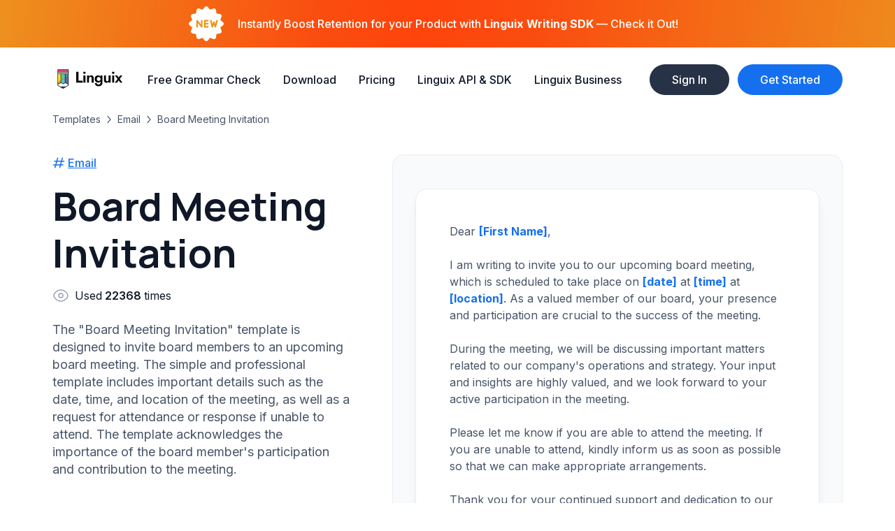

--- FILE ---
content_type: text/html; charset=UTF-8
request_url: https://linguix.com/template/board-meeting-invitation
body_size: 9809
content:

<!doctype html>
<html lang="en" >
<head>

    <meta name="viewport" content="width=device-width, initial-scale=1">

            <meta charset="utf-8"/>
        <title>Template Board Meeting Invitation
	- Linguix.com</title>
        
                            <link rel="canonical" href="https://linguix.com/template/board-meeting-invitation"/>
            
            <meta name="language" content="en"/>
            <meta name="robots" content="index, follow"/>
                                                    <meta name="description" content="The &quot;Board Meeting Invitation&quot; template is designed to invite board members to an upcoming board meeting. The simple and professional template includes important details such as the date, time, and location of the meeting, as well as a request for attendance or response if unable to attend. The template acknowledges the importance of the board member&#039;s participation and contribution to the meeting."/>
                                                
                                                        
                            <meta name="og:type" content="website"/>
<meta name="fb:app_id" content="256051281767908"/>
<meta name="og:site_name" content="Linguix.com"/>
<meta name="og:title" property="og:title" content="Linguix Free Writing Assistant"/>
<meta name="og:description" content="Users worldwide trust Linguix’s free writing app to make their messages, documents, and papers clear, mistake-free, and effective."/>
<meta name="og:image" property="og:image" content="https://linguix.com/img/share/og-lx2.png?fcd4cc0"/>
<meta name="og:image:width" content="1200"/>
<meta name="og:image:height" content="620"/>
<meta property="og:image:type" content="image/png"/>
<meta name="og:locale" content="en_US"/>
<meta property="og:url" content="Linguix.com"/>


<meta name="twitter:card" content="summary_large_image">
<meta content="@LinguixAi" name="twitter:site"/>
<meta content="https://linguix.com/template/board-meeting-invitation" name="twitter:url"/>
<meta content="Linguix Free Writing Assistant" name="twitter:title"/>
<meta content="Users worldwide trust Linguix’s free writing app to make their messages, documents, and papers clear, mistake-free, and effective." name="twitter:description"/>
<meta content="https://linguix.com/img/share/og-lx2.png?fcd4cc0" name="twitter:image"/>


    <link rel="chrome-webstore-item" href="https://chrome.google.com/webstore/detail/linguix/ndgklmlnheedegipcohgcbjhhgddendc"/>
                    
        
                <meta property="lx:ext-id:chrome" content="ndgklmlnheedegipcohgcbjhhgddendc">
<meta property="lx:ext-id:opera" content="agpjlhbjaoimfcikimneobbgpffjakmc">
<meta property="lx:ext-id:edge" content="leocnlajcoknnfjjebmkboimgaadajcm">

<meta property="lx:turbo-ext-id:chrome" content="hmebmoannjgipnafaimfhnbclokjdgci">
<meta property="lx:turbo-ext-id:edge" content="hfpohjcahkbidcamcnkobmdbaafnpjhc">
<meta property="lx:turbo-ext-id:opera" content="obacbdbgnjgaledphlecgmebglinlgol">
<script src="/js/ext/ext-auth.js?fcd4cc0187"></script>

        
                
                
        	<link rel="preconnect" href="https://fonts.googleapis.com">
	<link rel="preconnect" href="https://fonts.gstatic.com" crossorigin>

	<link
			href="https://fonts.googleapis.com/css2?family=Inter:wght@400;500;600;700&family=Manrope:wght@700&display=swap"
			rel="stylesheet">

	<link rel="stylesheet" href="/css/main.css?fcd4cc01">




                
                
                
        
    


                    <link rel="apple-touch-icon" sizes="57x57" href="/apple-icon-57x57.png">
            <link rel="apple-touch-icon" sizes="60x60" href="/apple-icon-60x60.png">
            <link rel="apple-touch-icon" sizes="72x72" href="/apple-icon-72x72.png">
            <link rel="apple-touch-icon" sizes="76x76" href="/apple-icon-76x76.png">
            <link rel="apple-touch-icon" sizes="114x114" href="/apple-icon-114x114.png">
            <link rel="apple-touch-icon" sizes="120x120" href="/apple-icon-120x120.png">
            <link rel="apple-touch-icon" sizes="144x144" href="/apple-icon-144x144.png">
            <link rel="apple-touch-icon" sizes="152x152" href="/apple-icon-152x152.png">
            <link rel="apple-touch-icon" sizes="180x180" href="/apple-icon-180x180.png">
            <link rel="icon" type="image/png" sizes="192x192" href="/android-icon-192x192.png">
            <link rel="icon" type="image/png" sizes="32x32" href="/favicon-32x32.png">
            <link rel="icon" type="image/png" sizes="96x96" href="/favicon-96x96.png">
            <link rel="icon" type="image/png" sizes="16x16" href="/favicon-16x16.png">


            <link rel="manifest" href="/manifest.json">
            <meta name="msapplication-TileColor" content="#ffffff">
            <meta name="msapplication-TileImage" content="/ms-icon-144x144.png">
            <meta name="theme-color" content="#ffffff">

                            <link rel="mask-icon" href="/favicon.svg" color="white">
                <link rel="icon" href="/favicon.svg" type="image/svg+xml"/>
                <link rel="icon" type="image/svg+xml" sizes="192x192" href="/favicon.svg">
                <link rel="icon" type="image/svg+xml" sizes="32x32" href="/favicon.svg">
                <link rel="icon" type="image/svg+xml" sizes="96x96" href="/favicon.svg">
                <link rel="icon" type="image/svg+xml" sizes="16x16" href="/favicon.svg">
                    
                
                
    

            <script>
    window.dataLayer = window.dataLayer || [];

    function drop_gTag() {
        try {
            // Get user details
            let userId = '';
            let firstAuth = '';

                                    
            // Push user identification event
            if (userId) {
                dataLayer.push({
                    event: 'user_id_event',
                    user_id: userId,
                    first_auth: firstAuth,
                    auth_type: 'anon' // Default to "anon"
                });
                console.log('User ID Event Sent');
            }

            // Handle specific event types
            
                    } catch (err) {
            console.error('Error in drop_gTag:', err);
            setTimeout(function () {
                drop_gTag();
            }, 1000); // Retry logic
        }
    }

    drop_gTag();
</script>

    <!-- Google Tag Manager -->
    <script>(function (w, d, s, l, i) {
            w[l] = w[l] || [];
            w[l].push({
                'gtm.start':
                    new Date().getTime(), event: 'gtm.js'
            });
            var f = d.getElementsByTagName(s)[0],
                j = d.createElement(s), dl = l != 'dataLayer' ? '&l=' + l : '';
            j.async = true;
            j.src =
                'https://www.googletagmanager.com/gtm.js?id=' + i + dl;
            f.parentNode.insertBefore(j, f);
        })(window, document, 'script', 'dataLayer', 'GTM-T9G6TVH');</script>
    <!-- End Google Tag Manager -->
    <!-- End Google Tag Manager -->

    <!-- Yandex.Metrika counter -->
    <script type="text/javascript" >
        (function(m,e,t,r,i,k,a){m[i]=m[i]||function(){(m[i].a=m[i].a||[]).push(arguments)};
            m[i].l=1*new Date();
            for (var j = 0; j < document.scripts.length; j++) {if (document.scripts[j].src === r) { return; }}
            k=e.createElement(t),a=e.getElementsByTagName(t)[0],k.async=1,k.src=r,a.parentNode.insertBefore(k,a)})
        (window, document, "script", "https://mc.yandex.ru/metrika/tag.js", "ym");

        ym(100287455, "init", {
            clickmap:true,
            trackLinks:true,
            accurateTrackBounce:true,
            webvisor:true
        });
    </script>
    <noscript><div><img src="https://mc.yandex.ru/watch/100287455" style="position:absolute; left:-9999px;" alt="" /></div></noscript>
    <!-- /Yandex.Metrika counter -->
            
    <script type="text/javascript">
        var env = {
            loading: 0,
            showSwal:1,
            user_uuid: '9880f2fd-d079-4e4b-943c-584c993981a0'
        };
    </script>


    

        <!-- Begin Inspectlet Asynchronous Code -->
    <script type="text/javascript">
        (function() {
            window.__insp = window.__insp || [];
            __insp.push(['wid', 1917096260]);
            var ldinsp = function(){
                if(typeof window.__inspld != "undefined") return; window.__inspld = 1; var insp = document.createElement('script'); insp.type = 'text/javascript'; insp.async = true; insp.id = "inspsync"; insp.src = ('https:' == document.location.protocol ? 'https' : 'http') + '://cdn.inspectlet.com/inspectlet.js?wid=1917096260&r=' + Math.floor(new Date().getTime()/3600000); var x = document.getElementsByTagName('script')[0]; x.parentNode.insertBefore(insp, x); };
            setTimeout(ldinsp, 0);
        })();
    </script>
    <!-- End Inspectlet Asynchronous Code -->

    

        <meta name="insight-app-sec-validation" content="bac54bf8-1e0a-4e1d-b88e-ba9b84eb5810">


    <script type="text/javascript">
        (function (a, b, c, d, e, f, g) {
            e['ire_o'] = c;
            e[c] = e[c] || function () {
                (e[c].a = e[c].a || []).push(arguments)
            };
            f = d.createElement(b);
            g = d.getElementsByTagName(b)[0];
            f.async = 1;
            f.src = a;
            g.parentNode.insertBefore(f, g);
        })('https://utt.impactcdn.com/A3228954-03d8-4c9b-84dc-0e6d47a8f94b1.js', 'script', 'ire', document, window);
    </script>

    <script src='https://www.dwin1.com/19038.js' type='text/javascript' defer='defer'></script>
        <script src="https://accounts.google.com/gsi/client" async defer></script>
    
</head>
<body class=""  >
    <div id="g_id_onload"
         data-client_id="690623491376-c4g2lplrk7sbqrm5vu2kh1d1hr8mc0o6.apps.googleusercontent.com"
         data-context="signin"
         data-login_uri="https://linguix.com/oauth/response/google-one-tap"
         data-itp_support="true"
         data-skip_prompt_cookie="linguix"
    >
    </div>





    <!-- Google Tag Manager (noscript) -->
    <noscript>
        <iframe src="https://www.googletagmanager.com/ns.html?id=GTM-T9G6TVH" height="0" width="0" style="display:none;visibility:hidden"></iframe>
    </noscript>
    <!-- End Google Tag Manager (noscript) -->


        <div class="ab-Wrapper ">
                            

        
                                             <style>
    .banner {


        position: absolute;
        height: 68px;
        top: 0;
        left: 0;
        right: 0;
        z-index: 10000;
        background: linear-gradient(97.43deg, #F2B233 -1.43%, #FF7112 46.56%, #F2B233 106.78%);
    }

    @media (max-width: 992px) {
        .banner {
            position: relative;
            min-height: 68px;
            height: initial;
            padding: 10px 0;
        }

        .banner ~ .ab-Content {
            padding-top: 150px;
        }
    }

    .banner:after {
        content: "";
        position: absolute;
        top: 0;
        left: 0;
        right: 0;
        bottom: 0;
        background: #000000;
        mix-blend-mode: overlay;
        opacity: 0.4;
    }


    .banner .brow {
        display: -webkit-box;
        display: -ms-flexbox;
        display: flex;
        -webkit-box-align: center;
        -ms-flex-align: center;
        align-items: center;
        height: inherit;
        -webkit-box-pack: center;
        -ms-flex-pack: center;
        justify-content: center;
    }

    .banner .brow .badgesvg {
        width: 50px;
        display: flex;
        margin-right: 20px;
    }

    .banner .brow .badgesvg > svg {
        height: 50px;
    }

    @media (max-width: 767px) {
        .banner .brow {
            -ms-flex-wrap: wrap;
            flex-wrap: wrap;
        }

        .banner .brow .badgesvg {
            display: none;
        }
    }

    .bannerTitle {
        font-size: 28px;
        position: relative;
        z-index: 1;
        font: var(--linguix-typography-text-md);
        font-weight: 500;
        color: #FFFFFF;;
    }

    @media (max-width: 767px) {
        .bannerTitle {
            text-align: center;
            width: 100%;
            font-size: 18px;
        }

        .banner strong {
            width: 100%;
            display: block;
        }
    }

    .ab-Header.isScrolling {
        position: relative;
    }

    .ab-GrammarCheck {
        padding: 140px 0 128px;
    }

    .ab-ChooseApp {
        padding: 183px 0 128px;
    }


    .ab-Article {
        padding: 160px 0 128px;
    }
</style>

<div style="cursor: pointer" onclick="window.location.href='/developer-api'" class="banner">
    <div class="brow">
        <div class="badgesvg">
            <svg xmlns="http://www.w3.org/2000/svg" version="1.1" width="512" height="512" x="0" y="0" viewBox="0 0 490.688 490.688" style="enable-background:new 0 0 512 512" xml:space="preserve" class=""><g>
                    <path d="M462.784 209.088c-7.552-5.568-17.067-12.523-18.219-17.067a57.121 57.121 0 0 1 7.339-25.024c6.656-15.275 13.525-31.104 5.888-44.267-7.637-13.163-25.003-15.296-41.707-17.067a56.822 56.822 0 0 1-24.939-5.952 56.805 56.805 0 0 1-5.931-25.024c-1.877-16.704-3.819-33.984-17.067-41.707-13.248-7.723-29.099-.96-44.373 5.781A57.283 57.283 0 0 1 298.73 46.1c-4.608-1.237-11.541-10.667-17.067-18.219C271.978 14.825 261.076.02 245.332.02s-26.645 14.805-36.267 27.861c-5.589 7.573-12.523 17.067-17.067 18.24a58.514 58.514 0 0 1-25.045-7.339c-15.36-6.763-31.189-13.504-44.309-5.909s-15.317 25.003-17.195 41.813a57.09 57.09 0 0 1-5.931 24.939 56.991 56.991 0 0 1-24.853 5.845c-16.725 1.877-34.027 3.819-41.728 17.067s-.937 29.079 5.804 44.375a57.088 57.088 0 0 1 7.339 25.109c-1.237 4.608-10.667 11.563-18.219 17.067C14.805 218.688 0 229.611 0 245.355s14.805 26.667 27.883 36.267c7.552 5.568 17.067 12.523 18.219 17.067a57.121 57.121 0 0 1-7.339 25.024c-6.656 15.275-13.525 31.104-5.888 44.267 7.637 13.163 25.003 15.296 41.707 17.067a56.822 56.822 0 0 1 24.939 5.952 56.805 56.805 0 0 1 5.931 25.024c1.877 16.704 3.819 33.984 17.067 41.707 13.248 7.723 28.971.768 44.267-5.888a58.583 58.583 0 0 1 25.216-7.253c4.608 1.237 11.541 10.667 17.067 18.219 9.621 13.056 20.523 27.861 36.267 27.861s26.645-14.805 36.267-27.861c5.589-7.573 12.523-17.067 17.067-18.24a57.592 57.592 0 0 1 25.045 7.339c15.275 6.656 31.104 13.483 44.245 5.909 13.141-7.573 15.317-25.003 17.195-41.728a57.09 57.09 0 0 1 5.931-24.939 56.998 56.998 0 0 1 24.917-5.909c16.725-1.877 34.027-3.819 41.728-17.067 7.701-13.248.747-28.971-5.888-44.267a57.084 57.084 0 0 1-7.253-25.216c1.237-4.608 10.667-11.563 18.219-17.067 13.056-9.621 27.883-20.544 27.883-36.267s-14.831-26.668-27.908-36.268z" style="" fill="#ffffff" data-original="#ffc107" class=""></path>
                    <path d="M181.333 298.688a10.666 10.666 0 0 1-8.533-4.267L128 234.688v53.333c0 5.891-4.776 10.667-10.667 10.667s-10.667-4.776-10.667-10.667v-85.333c0-5.891 4.776-10.667 10.667-10.667 3.357 0 6.519 1.581 8.533 4.267l44.8 59.733v-53.333c0-5.891 4.776-10.667 10.667-10.667S192 196.797 192 202.688v85.333a10.666 10.666 0 0 1-7.296 10.112 10.5 10.5 0 0 1-3.371.555zM266.667 298.688H224c-5.891 0-10.667-4.776-10.667-10.667v-85.333c0-5.891 4.776-10.667 10.667-10.667h42.667c5.891 0 10.667 4.776 10.667 10.667s-4.776 10.667-10.667 10.667h-32v64h32c5.891 0 10.667 4.776 10.667 10.667s-4.776 10.666-10.667 10.666z" style="" fill="#f2b233" data-original="#fafafa" class=""></path>
                    <path d="M266.667 256.021H224c-5.891 0-10.667-4.776-10.667-10.667s4.776-10.667 10.667-10.667h42.667c5.891 0 10.667 4.776 10.667 10.667s-4.776 10.667-10.667 10.667zM373.333 298.688a10.665 10.665 0 0 1-10.133-7.296L352 257.749l-11.2 33.643a10.198 10.198 0 0 1-10.539 7.275 10.665 10.665 0 0 1-9.941-8.064l-21.333-85.333c-1.426-5.72 2.056-11.513 7.776-12.939 5.72-1.426 11.513 2.056 12.939 7.776l12.437 49.792 9.749-29.248c2.535-5.591 9.122-8.068 14.713-5.533a11.117 11.117 0 0 1 5.533 5.533l9.749 29.248 12.437-49.792c1.426-5.72 7.218-9.202 12.939-7.776 5.72 1.426 9.202 7.218 7.776 12.939l-21.333 85.333a10.666 10.666 0 0 1-9.941 8.064l-.428.021z" style="" fill="#f2b233" data-original="#fafafa" class=""></path>
                </g></svg>
        </div>
        <div class="bannerTitle">


            Instantly Boost Retention for your Product with <strong>Linguix Writing SDK</strong> — Check it Out!


        </div>
        <div class="bannerTimer">

        </div>
    </div>
</div>


                                                                    
        
					<header class="ab-Header ">
    <div class="ab-Row ab-HeaderWrapper">
                    <a href="/" class="ab-HeaderLogo">
                <img class="isBlack" width="101" height="30" src="/public/linguix-logotype.svg" alt="Linguix">
                <img class="isWhite" width="101" height="30" src="/public/linguix-logotype-white.svg" alt="Linguix">
            </a>
                <nav class="ab-HeaderNav">
            <a href="/grammar-check" class="ab-HeaderNavLink"> Free Grammar Check </a>
            <a href="/apps" class="ab-HeaderNavLink"> Download </a>
            <a href="/pricing" class="ab-HeaderNavLink"> Pricing </a>
                         <a href="/api" class="ab-HeaderNavLink">
                Linguix API & SDK
            </a>

            <a href="/team" class="ab-HeaderNavLink"> Linguix Business </a>

        </nav>
        <div class="ab-HeaderButtons">
            <a href="/signin?from=templates" class="ab-Btn ab-BtnSecondary ab-BtnLightAccent"> Sign In </a>

            <a href="/signup?from=templates" class="ab-Btn ab-BtnAccent"> Get Started </a>
        </div>
        <button onclick="document.querySelector('.ab-HeaderNav')?.classList.toggle('isOpened')" class="ab-HeaderBurger"></button>
    </div>
</header>
	


		<style>

		.ov-body span:nth-last-child(-n+10) {color: transparent;
			text-shadow: 0 0 8px #000;
			-webkit-touch-callout: none; /* iOS Safari */
			-webkit-user-select: none; /* Safari */
			-khtml-user-select: none; /* Konqueror HTML */
			-moz-user-select: none; /* Old versions of Firefox */
			-ms-user-select: none; /* Internet Explorer/Edge */
			user-select: none; /* Non-prefixed version, currently
                                  supported by Chrome, Edge, Opera and Firefox */

		}
	</style>
	

	<div class="ab-Content ab-Article">
		<nav class="ab-Breadcrumbs ab-Row">
			<a href="/templates" class="ab-BreadcrumbsLink">
				Templates
			</a>
			<a href="/templates/email" class="ab-BreadcrumbsLink"> Email
			</a>
			<a href="#" class="ab-BreadcrumbsLink">
				Board Meeting Invitation
			</a>
		</nav>
		<section class="ab-ArticleContainer ab-Row">
			<div class="ab-ArticleMain">

					<a  class="ab-ArticleMainCategory"href="/templates/email"><svg width="18" height="18" viewBox="0 0 18 18" fill="none" xmlns="http://www.w3.org/2000/svg">
						<path d="M7.5 2.25L3.75 15.75" stroke="#1570EF" stroke-width="1.5" stroke-linecap="round" stroke-linejoin="round"/>
						<path d="M14.25 2.25L10.5 15.75" stroke="#1570EF" stroke-width="1.5" stroke-linecap="round" stroke-linejoin="round"/>
						<path d="M16.5 6.75H3" stroke="#1570EF" stroke-width="1.5" stroke-linecap="round" stroke-linejoin="round"/>
						<path d="M15 12H1.5" stroke="#1570EF" stroke-width="1.5" stroke-linecap="round" stroke-linejoin="round"/>
					</svg>
					Email </a>

				<div class="ab-ArticleMainTitle">
					Board Meeting Invitation
				</div>
				<div class="ab-ArticleMainViews">
					<svg width="24" height="24" viewBox="0 0 24 24" fill="none" xmlns="http://www.w3.org/2000/svg">
						<path d="M3.27489 15.2957C2.42496 14.1915 2 13.6394 2 12C2 10.3606 2.42496 9.80853 3.27489 8.70433C4.97196 6.49956 7.81811 4 12 4C16.1819 4 19.028 6.49956 20.7251 8.70433C21.575 9.80853 22 10.3606 22 12C22 13.6394 21.575 14.1915 20.7251 15.2957C19.028 17.5004 16.1819 20 12 20C7.81811 20 4.97196 17.5004 3.27489 15.2957Z" stroke="#98A2B3" stroke-width="1.5"/>
						<path d="M15 12C15 13.6569 13.6569 15 12 15C10.3431 15 9 13.6569 9 12C9 10.3431 10.3431 9 12 9C13.6569 9 15 10.3431 15 12Z" stroke="#98A2B3" stroke-width="1.5"/>
					</svg>
					Used <span>22368</span> times
				</div>
				<div class="ab-ArticleMainText">
											The "Board Meeting Invitation" template is designed to invite board members to an upcoming board meeting. The simple and professional template includes important details such as the date, time, and location of the meeting, as well as a request for attendance or response if unable to attend. The template acknowledges the importance of the board member's participation and contribution to the meeting.

						
				</div>
									<a href="/signup?from=templates&urlto=%2Ftemplates%2Fuse%2F3141" target="_blank" class="ab-Btn ab-BtnAccent ab-ArticleMainButton">
						<svg width="25" height="24" viewBox="0 0 25 24" fill="none" xmlns="http://www.w3.org/2000/svg">
							<path fill-rule="evenodd" clip-rule="evenodd" d="M3.75 22C3.75 21.5858 4.08579 21.25 4.5 21.25H20.5C20.9142 21.25 21.25 21.5858 21.25 22C21.25 22.4142 20.9142 22.75 20.5 22.75H4.5C4.08579 22.75 3.75 22.4142 3.75 22Z" fill="white"/>
							<path d="M12.0201 14.929L12.0201 14.9289L17.9368 9.01225C17.1315 8.6771 16.1777 8.12656 15.2757 7.22455C14.3736 6.32238 13.823 5.36846 13.4879 4.56312L7.57106 10.4799L7.57101 10.48C7.10932 10.9417 6.87846 11.1725 6.67992 11.4271C6.44571 11.7273 6.24491 12.0522 6.08107 12.396C5.94219 12.6874 5.83894 12.9972 5.63245 13.6167L4.54356 16.8833C4.44194 17.1882 4.52128 17.5243 4.7485 17.7515C4.97573 17.9787 5.31182 18.0581 5.61667 17.9564L8.88334 16.8676C9.50281 16.6611 9.81256 16.5578 10.104 16.4189C10.4478 16.2551 10.7727 16.0543 11.0729 15.8201C11.3275 15.6215 11.5584 15.3907 12.0201 14.929Z" fill="white"/>
							<path d="M19.5786 7.37044C20.8071 6.14188 20.8071 4.14999 19.5786 2.92142C18.35 1.69286 16.3581 1.69286 15.1296 2.92142L14.4199 3.63105C14.4296 3.6604 14.4397 3.69015 14.4502 3.72028C14.7103 4.47 15.201 5.45281 16.1243 6.37602C17.0475 7.29923 18.0303 7.78999 18.78 8.05009C18.81 8.0605 18.8396 8.07054 18.8688 8.08021L19.5786 7.37044Z" fill="white"/>
						</svg>
						Use Template
					</a>

							</div>
			<style>
				.prevent-select {
					-webkit-user-select: none; /* Safari */
					-ms-user-select: none; /* IE 10 and IE 11 */
					user-select: none; /* Standard syntax */
				}
				.ab-ArticleTemplateInner h2, .ab-ArticleTemplateInner h2 span {
					font-size: 2.8rem;
					line-height: 40px;
					color: var(--linguix-base-black);
					margin: 0;
					margin-bottom: 16px;
					margin-top: 16px;
					font-weight: bold;
					font-family: "Inter", system-ui, -apple-system, BlinkMacSystemFont, "Segoe UI", Roboto, Oxygen, Ubuntu, Cantarell, "Open Sans", "Helvetica Neue", sans-serif;
				}
			</style>
			<div class="ab-ArticleTemplate">
				<div class="ab-ArticleTemplateInner prevent-select">
					Dear <b>[First Name]</b>,<br>&nbsp;<br>I am writing to invite you to our upcoming board meeting, which is scheduled to take place on <b>[date]</b> at <b>[time]</b> at <b>[location]</b>. As a valued member of our board, your presence and participation are crucial to the success of the meeting.<br>&nbsp;<br>During the meeting, we will be discussing important matters related to our company's operations and strategy. Your input and insights are highly valued, and we look forward to your active participation in the meeting.<br>&nbsp;<br>Please let me know if you are able to attend the meeting. If you are unable to attend, kindly inform us as soon as possible so that we can make appropriate arrangements.<br>&nbsp;<br>Thank you for your continued support and dedication to our company. We look forward to seeing you at the meeting.<br>&nbsp;<br>Sincerely,<br>&nbsp;<br><b>[Your Name]</b>
				</div>
			</div>
		</section>
		<section class="ab-Articles ab-Row">
			<div class="ab-ArticlesHead">
				<h2 class="ab-ArticlesTitle">
					Other Linguix Email
				</h2>
				<a href="/templates/email" class="ab-ArticlesLink">
					More templates
					<svg width="24" height="24" viewBox="0 0 24 24" fill="none" xmlns="http://www.w3.org/2000/svg">
						<path d="M4 12H20M20 12L14 6M20 12L14 18" stroke="#1570EF" stroke-width="1.5" stroke-linecap="round" stroke-linejoin="round"/>
					</svg>
				</a>
			</div>
			<div class="ab-ArticlesRow">

								
				<div class="tm-Block">
					<div class="tm-BlockTag">
						Email
					</div>
					<div class="tm-BlockTitle">
						Explanation of a diagnosis and treatment options for the patient
					</div>
					<div class="tm-BlockText">
						&nbsp;
					</div>
					<a href="/template/explanation-of-a-diagnosis-and-treatment-options-for-the-patient" class="ab-Btn ab-BtnAccent tm-BlockButton">
						Read more
						<svg width="24" height="24" viewBox="0 0 24 24" fill="none" xmlns="http://www.w3.org/2000/svg">
							<path d="M4 12H20M20 12L14 6M20 12L14 18" stroke="white" stroke-width="1.5" stroke-linecap="round" stroke-linejoin="round"/>
						</svg>
					</a>
				</div>
				
				<div class="tm-Block">
					<div class="tm-BlockTag">
						Email
					</div>
					<div class="tm-BlockTitle">
						Discussion of symptoms and medical history of the patient
					</div>
					<div class="tm-BlockText">
						&nbsp;
					</div>
					<a href="/template/discussion-of-symptoms-and-medical-history-of-the-patient" class="ab-Btn ab-BtnAccent tm-BlockButton">
						Read more
						<svg width="24" height="24" viewBox="0 0 24 24" fill="none" xmlns="http://www.w3.org/2000/svg">
							<path d="M4 12H20M20 12L14 6M20 12L14 18" stroke="white" stroke-width="1.5" stroke-linecap="round" stroke-linejoin="round"/>
						</svg>
					</a>
				</div>
				
				<div class="tm-Block">
					<div class="tm-BlockTag">
						Email
					</div>
					<div class="tm-BlockTitle">
						Review of test results and lab work for the patient
					</div>
					<div class="tm-BlockText">
						&nbsp;
					</div>
					<a href="/template/review-of-test-results-and-lab-work-for-the-patient" class="ab-Btn ab-BtnAccent tm-BlockButton">
						Read more
						<svg width="24" height="24" viewBox="0 0 24 24" fill="none" xmlns="http://www.w3.org/2000/svg">
							<path d="M4 12H20M20 12L14 6M20 12L14 18" stroke="white" stroke-width="1.5" stroke-linecap="round" stroke-linejoin="round"/>
						</svg>
					</a>
				</div>
								


			</div>
		</section>
	</div>











	<style>
		.ov-body b{
			color:#4270e5;
		}
		.ov-body span{
			line-height: 1.9;
		}
		.ov-body h2{
			margin-top: 0.5em;
			margin-bottom: 0.5em;
		}
		.ov-header .nk-btn{
			margin-left: auto;
			margin-right: 0px;

		}
		.t-category .breadcrumbs {
			margin-top: 30px;
			margin-bottom: 10px;
		}
		.ov-header .title {
			max-width: 100%;
		}
	</style>


			<div class="nk-modal nk-modal_by-prem" id="email-modal" tabindex="-1" role="dialog" aria-labelledby="" style="display: none;">
	<div class="nk-modal__inner" role="document">
		<div class="nk-modal__content">
			<div class="nk-modal__header"><button class="close modal-close" type="button" data-dismiss="modal" aria-label="Close"><span aria-hidden="true"><svg class="svg-icon svg-icon__close-thin ">
                      <use xlink:href="/img/sprite.svg?fcd4cc0#icon-close-thin"></use>
                    </svg></span></button></div>
			<div class="nk-modal__body">
				<div class="left"><img src="/img/templates/modal-img.svg" alt=""></div>
				<div class="right">
					<div class="title">Download your free template</div>

					<form action="" id="email_subscribe_form" method="post" onsubmit="subscribeM('3141');return false;" >

						<input class="form__field sign-form__field-first " style="padding-top: 6px;" id="email_subscribe" type="email" name="email" value="" autofocus placeholder="Enter your Email">



					<a class="nk-btn nk-btn-gold nk-btn-lg" href="#" onclick="subscribeM('3141'); return false;">
						<div class="nk-icon nk-icon--left">
							<i class="svg-icon fa fa-envelope">
							</i></div>Send template to my email
					</a>
					</form>
				</div>
			</div>
		</div>
	</div>
</div>

<script>
	function subscribeM(template_id){
		jQuery.ajax({
			url: "/api/templates",
			type: 'POST',
			data: {
				action: 'subscribe-download',
				result_type: 'json',
				email: $('#email_subscribe'  ).val(),
				template_id: template_id
			},
			dataType: 'JSON',
			success: function (data) {
				$('#email_subscribe_form').html('<span class="nk-alert nk-alert--info" style="display:inline-block;  color:#fff;">The template has been sent to your email.</span>');
			}
		});
	}
</script>
	
	<footer class="ab-Footer">
    <div class="ab-FooterWrapper ab-Row" data-v="10">
        <div class="ab-FooterMain">
            <a href="/" class="ab-FooterLogo">
                <img width="101" height="30" src="/public/linguix-logotype-white.svg" alt="Linguix"> </a>
            <div class="ab-FooterSocials">
                <a href="https://www.facebook.com/linguix" rel="nofollow" target="_blank" class="ab-FooterSocialsLink">
                    <img width="24" height="24" src="/public/socials/facebook.svg" alt="Facebook"> </a>
                <a href="https://www.instagram.com/linguixai/" rel="nofollow"  target="_blank" class="ab-FooterSocialsLink">
                    <img width="24" height="24" src="/public/socials/instagram.svg" alt="Instagram"> </a>
                <a href="https://twitter.com/LinguixAI" rel="nofollow" target="_blank" class="ab-FooterSocialsLink">
                    <img width="24" height="24" src="/public/socials/twitter.svg" alt="Twitter"> </a>
                <a href="https://www.linkedin.com/company/linguix-grammar" rel="nofollow" target="_blank" class="ab-FooterSocialsLink">
                    <img width="24" height="24" src="/public/socials/linkedin.svg" alt="Linkedin"> </a>
            </div>
            <div class="ab-FooterCopyrights">
                ©2026 Textly Inc. <> <a href="https://linguix.com" style="text-decoration: none; color:#fff;">Linguix.com</a>
            </div>


            
        </div>
        <nav class="ab-FooterNav">
            <div class="ab-FooterNavColumn" style="min-width: 145px;">
                <button onclick="this.parentElement.classList.toggle('isOpened')" class="ab-FooterNavTitle">
                    Product
                </button>
                <a href="/apps" class="ab-FooterNavLink"> Linguix Apps </a>
                <a href="/shortcuts" class="ab-FooterNavLink"> Shortcuts </a>
                <a href="/pricing" class="ab-FooterNavLink"> Pricing </a>
                <a href="/content-marketing" class="ab-FooterNavLink">Content Marketing</a>
                <a href="/white-label" class="ab-FooterNavLink"> White Label </a>
                <div data-href="/event/students"  class="ab-FooterNavLink dataFooterLink">Students&nbsp;&&nbsp;Graduates</div>
                <div data-href="/event/offers"  class="ab-FooterNavLink dataFooterLink">Exclusive&nbsp;Offers</div>
                <a href="/api" class="ab-FooterNavLink"> Grammar Check API </a>
            </div>

            <div class="ab-FooterNavColumn" style="min-width: 230px">
                <button onclick="this.parentElement.classList.toggle('isOpened')" class="ab-FooterNavTitle">
                    Free Tools
                </button>
                <a href="/ai-content-detector" class="ab-FooterNavLink"> AI Content Detector</a>
                <a href="/grammar-check" class="ab-FooterNavLink"> Grammar Checker for English</a>
                <a href="/grammar-check-spanish" class="ab-FooterNavLink"> Grammar Checker for Spanish </a>
                <a href="/grammar-check-german" class="ab-FooterNavLink"> Grammar Checker for German </a>
                <a href="/grammar-check-italian" class="ab-FooterNavLink"> Grammar Checker for Italian </a>
                <a href="/grammar-check-french" class="ab-FooterNavLink"> Grammar Checker for French </a>
                <a href="/grammar-check-portuguese" class="ab-FooterNavLink"> Grammar Checker for Portuguese </a>
                <a href="/grammar-check-polish" class="ab-FooterNavLink"> Grammar Checker for Polish </a>
                <a href="/opera" class="ab-FooterNavLink"> Grammar Checker for Opera </a>
            </div>
            <div class="ab-FooterNavColumn" style="min-width: 135px;">
                <button onclick="this.parentElement.classList.toggle('isOpened')" class="ab-FooterNavTitle">
                    Company
                </button>
                <a href="/page/contacts" class="ab-FooterNavLink"> Contacts </a>
                <a href="/about" class="ab-FooterNavLink"> About us </a>
                <div data-href="/affiliate" class="ab-FooterNavLink dataFooterLink"> Affiliate&nbsp;Program </div>
                <div data-href="/page/security" class="ab-FooterNavLink dataFooterLink"> Security </div>
                <div data-href="/page/terms" class="ab-FooterNavLink dataFooterLink"> Terms & Conditions </div>
                <div data-href="/page/privacy-policy" class="ab-FooterNavLink dataFooterLink"> Privacy Policy </div>
            </div>
            <div class="ab-FooterNavColumn" style="min-width: 100px;">
                <button onclick="this.parentElement.classList.toggle('isOpened')" class="ab-FooterNavTitle">
                    Resources
                </button>
                <div data-href="/blog/" class="ab-FooterNavLink dataFooterLink"> Blog </div>
                <div data-href="https://help.linguix.com/en/"  class="ab-FooterNavLink dataFooterLink"> Help center </div>
                <a href="/templates" class="ab-FooterNavLink"> Templates </a>
                <a href="/essay-checker" class="ab-FooterNavLink"> Essay checker </a>
                <a href="/paraphraser" class="ab-FooterNavLink"> Paraphraser </a>
                <a href="/integrations" class="ab-FooterNavLink"> Integrations </a>


            </div>
        </nav>
    </div>
</footer>
<style>
    .ab-FooterNavLink.dataFooterLink {
        color: #fff;
        text-decoration: none;
        cursor: pointer!important;
    }
</style>




    </div>

        
        
    <!--LOAD SCRIPTS-->
    <script src="/js-new/bodymovin.min.js?fcd4cc0"></script>
    <script src="/js-new/app.js?fcd4cc0"></script>
<link href="/font-awesome/css/font-awesome.min.css?fcd4cc0" rel="stylesheet">


    <script>

        $(function () {
            $('.dataFooterLink').click(function () {
                window.open($(this).data('href'));
                return false;
            });

        });
    </script>


    

    

	<script type="text/javascript" src="/js/plugins/jquery.lazy.min.js"></script>

	<script>
		window.addEventListener('scroll', () => {
			if (document.body.getBoundingClientRect().top < -100) {
				document.querySelector('.ab-Header').classList.add('isScrolling');
			} else {
				document.querySelector('.ab-Header').classList.remove('isScrolling');
			}
		})
	</script>


    
        
        
        
    


                







</body>
</html>


--- FILE ---
content_type: text/css
request_url: https://linguix.com/css/main.css?fcd4cc01
body_size: 132296
content:
/*! normalize.css v8.0.1 | MIT License | github.com/necolas/normalize.css */
/* Document
   ========================================================================== */
/**
 * 1. Correct the line height in all browsers.
 * 2. Prevent adjustments of font size after orientation changes in iOS.
 */
html {
  line-height: 1.15; /* 1 */
  -webkit-text-size-adjust: 100%; /* 2 */
}

/* Sections
     ========================================================================== */
/**
   * Remove the margin in all browsers.
   */
body {
  margin: 0;
}

/**
   * Render the `main` element consistently in IE.
   */
main {
  display: block;
}

/**
   * Correct the font size and margin on `h1` elements within `section` and
   * `article` contexts in Chrome, Firefox, and Safari.
   */
h1 {
  font-size: 2em;
  margin: 0.67em 0;
}

/* Grouping content
     ========================================================================== */
/**
   * 1. Add the correct box sizing in Firefox.
   * 2. Show the overflow in Edge and IE.
   */
hr {
  box-sizing: content-box; /* 1 */
  height: 0; /* 1 */
  overflow: visible; /* 2 */
}

/**
   * 1. Correct the inheritance and scaling of font size in all browsers.
   * 2. Correct the odd `em` font sizing in all browsers.
   */
pre {
  font-family: monospace, monospace; /* 1 */
  font-size: 1em; /* 2 */
}

/* Text-level semantics
     ========================================================================== */
/**
   * Remove the gray background on active links in IE 10.
   */
a {
  background-color: transparent;
}

/**
   * 1. Remove the bottom border in Chrome 57-
   * 2. Add the correct text decoration in Chrome, Edge, IE, Opera, and Safari.
   */
abbr[title] {
  border-bottom: none; /* 1 */
  text-decoration: underline; /* 2 */
  -webkit-text-decoration: underline dotted;
          text-decoration: underline dotted; /* 2 */
}

/**
   * Add the correct font weight in Chrome, Edge, and Safari.
   */
b,
strong {
  font-weight: bolder;
}

/**
   * 1. Correct the inheritance and scaling of font size in all browsers.
   * 2. Correct the odd `em` font sizing in all browsers.
   */
code,
kbd,
samp {
  font-family: monospace, monospace; /* 1 */
  font-size: 1em; /* 2 */
}

/**
   * Add the correct font size in all browsers.
   */
small {
  font-size: 80%;
}

/**
   * Prevent `sub` and `sup` elements from affecting the line height in
   * all browsers.
   */
sub,
sup {
  font-size: 75%;
  line-height: 0;
  position: relative;
  vertical-align: baseline;
}

sub {
  bottom: -0.25em;
}

sup {
  top: -0.5em;
}

/* Embedded content
     ========================================================================== */
/**
   * Remove the border on images inside links in IE 10.
   */
img {
  border-style: none;
}

/* Forms
     ========================================================================== */
/**
   * 1. Change the font styles in all browsers.
   * 2. Remove the margin in Firefox and Safari.
   */
button,
input,
optgroup,
select,
textarea {
  font-family: inherit; /* 1 */
  font-size: 100%; /* 1 */
  line-height: 1.15; /* 1 */
  margin: 0; /* 2 */
}

/**
   * Show the overflow in IE.
   * 1. Show the overflow in Edge.
   */
button,
input {
  /* 1 */
  overflow: visible;
}

/**
   * Remove the inheritance of text transform in Edge, Firefox, and IE.
   * 1. Remove the inheritance of text transform in Firefox.
   */
button,
select {
  /* 1 */
  text-transform: none;
}

/**
   * Correct the inability to style clickable types in iOS and Safari.
   */
button,
[type=button],
[type=reset],
[type=submit] {
  -webkit-appearance: button;
}

/**
   * Remove the inner border and padding in Firefox.
   */
button::-moz-focus-inner,
[type=button]::-moz-focus-inner,
[type=reset]::-moz-focus-inner,
[type=submit]::-moz-focus-inner {
  border-style: none;
  padding: 0;
}

/**
   * Restore the focus styles unset by the previous rule.
   */
button:-moz-focusring,
[type=button]:-moz-focusring,
[type=reset]:-moz-focusring,
[type=submit]:-moz-focusring {
  outline: 1px dotted ButtonText;
}

/**
   * Correct the padding in Firefox.
   */
fieldset {
  padding: 0.35em 0.75em 0.625em;
}

/**
   * 1. Correct the text wrapping in Edge and IE.
   * 2. Correct the color inheritance from `fieldset` elements in IE.
   * 3. Remove the padding so developers are not caught out when they zero out
   *    `fieldset` elements in all browsers.
   */
legend {
  box-sizing: border-box; /* 1 */
  color: inherit; /* 2 */
  display: table; /* 1 */
  max-width: 100%; /* 1 */
  padding: 0; /* 3 */
  white-space: normal; /* 1 */
}

/**
   * Add the correct vertical alignment in Chrome, Firefox, and Opera.
   */
progress {
  vertical-align: baseline;
}

/**
   * Remove the default vertical scrollbar in IE 10+.
   */
textarea {
  overflow: auto;
}

/**
   * 1. Add the correct box sizing in IE 10.
   * 2. Remove the padding in IE 10.
   */
[type=checkbox],
[type=radio] {
  box-sizing: border-box; /* 1 */
  padding: 0; /* 2 */
}

/**
   * Correct the cursor style of increment and decrement buttons in Chrome.
   */
[type=number]::-webkit-inner-spin-button,
[type=number]::-webkit-outer-spin-button {
  height: auto;
}

/**
   * 1. Correct the odd appearance in Chrome and Safari.
   * 2. Correct the outline style in Safari.
   */
[type=search] {
  -webkit-appearance: textfield; /* 1 */
  outline-offset: -2px; /* 2 */
}

/**
   * Remove the inner padding in Chrome and Safari on macOS.
   */
[type=search]::-webkit-search-decoration {
  -webkit-appearance: none;
}

/**
   * 1. Correct the inability to style clickable types in iOS and Safari.
   * 2. Change font properties to `inherit` in Safari.
   */
::-webkit-file-upload-button {
  -webkit-appearance: button; /* 1 */
  font: inherit; /* 2 */
}

/* Interactive
     ========================================================================== */
/*
   * Add the correct display in Edge, IE 10+, and Firefox.
   */
details {
  display: block;
}

/*
   * Add the correct display in all browsers.
   */
summary {
  display: list-item;
}

/* Misc
     ========================================================================== */
/**
   * Add the correct display in IE 10+.
   */
template {
  display: none;
}

/**
   * Add the correct display in IE 10.
   */
[hidden] {
  display: none;
}

/** px to rem **/
/** calculating line-height **/
:root {
  --linguix-base-white: #FFFFFF;
  --linguix-base-black: #101828;
  --linguix-gray-25: #FCFCFD;
  --linguix-gray-50: #F9FAFB;
  --linguix-gray-100: #F2F4F7;
  --linguix-gray-200: #EAECF0;
  --linguix-gray-300: #D0D5DD;
  --linguix-gray-400: #98A2B3;
  --linguix-gray-500: #667085;
  --linguix-gray-600: #475467;
  --linguix-gray-700: #344054;
  --linguix-gray-800: #1D2939;
  --linguix-gray-900: #101828;
  --linguix-primary-25: #FFF5F9;
  --linguix-primary-50: #FFE4ED;
  --linguix-primary-100: #FFCCDD;
  --linguix-primary-200: #FF86AF;
  --linguix-primary-300: #FF6397;
  --linguix-primary-400: #FF4382;
  --linguix-primary-500: #FF236D;
  --linguix-primary-600: #FF065A;
  --linguix-primary-700: #EB004F;
  --linguix-primary-800: #D30047;
  --linguix-primary-900: #BE0040;
  --linguix-error-25: #FFFBFA;
  --linguix-error-50: #FEF3F2;
  --linguix-error-100: #FEE4E2;
  --linguix-error-200: #FECDCA;
  --linguix-error-300: #FDA29B;
  --linguix-error-400: #F85F55;
  --linguix-error-500: #F04438;
  --linguix-error-600: #D92D20;
  --linguix-error-700: #B42318;
  --linguix-error-800: #912018;
  --linguix-error-900: #7A271A;
  --linguix-warning-25: #FFFCF5;
  --linguix-warning-50: #FFFAEB;
  --linguix-warning-100: #FEF0C7;
  --linguix-warning-200: #FEDF89;
  --linguix-warning-300: #FEC84B;
  --linguix-warning-400: #FDB022;
  --linguix-warning-500: #F79009;
  --linguix-warning-600: #DC6803;
  --linguix-warning-700: #B54708;
  --linguix-warning-800: #93370D;
  --linguix-warning-900: #7A2E0E;
  --linguix-success-25: #F6FEF9;
  --linguix-success-50: #ECFDF3;
  --linguix-success-100: #D1FADF;
  --linguix-success-200: #A6F4C5;
  --linguix-success-300: #6CE9A6;
  --linguix-success-400: #32D583;
  --linguix-success-500: #12B76A;
  --linguix-success-600: #039855;
  --linguix-success-700: #027A48;
  --linguix-success-800: #05603A;
  --linguix-success-900: #054F31;
  --linguix-yellow-25: #FFFCF5;
  --linguix-yellow-50: #FFFAEB;
  --linguix-yellow-100: #FEF0C7;
  --linguix-yellow-200: #FEDF89;
  --linguix-yellow-300: #FEC84B;
  --linguix-yellow-400: #FDB022;
  --linguix-yellow-500: #F79009;
  --linguix-yellow-600: #DC6803;
  --linguix-yellow-700: #B54708;
  --linguix-yellow-800: #93370D;
  --linguix-yellow-900: #7A2E0E;
  --linguix-purple-25: #FAFAFF;
  --linguix-purple-50: #F4F3FF;
  --linguix-purple-100: #EBE9FE;
  --linguix-purple-200: #D9D6FE;
  --linguix-purple-300: #BDB4FE;
  --linguix-purple-400: #9B8AFB;
  --linguix-purple-500: #7A5AF8;
  --linguix-purple-600: #6938EF;
  --linguix-purple-700: #5925DC;
  --linguix-purple-800: #4A1FB8;
  --linguix-purple-900: #3E1C96;
  --linguix-blue-25: #F5FAFF;
  --linguix-blue-50: #EFF8FF;
  --linguix-blue-100: #D1E9FF;
  --linguix-blue-200: #B2DDFF;
  --linguix-blue-300: #84CAFF;
  --linguix-blue-400: #53B1FD;
  --linguix-blue-500: #2E90FA;
  --linguix-blue-600: #1570EF;
  --linguix-blue-700: #175CD3;
  --linguix-blue-800: #1849A9;
  --linguix-blue-900: #194185;
  --linguix-shadow-1: 0px 12px 16px -4px rgba(16, 24, 40, 0.08), 0px 4px 6px -2px rgba(16, 24, 40, 0.03);
  --linguix-shadow-2: 0px 8px 48px -12px rgba(68, 75, 90, 0.24);
  --linguix-shadow-pink: 0px 0px 0px 4px #FFF5F9, 0px 0px 0px 4px #FFF5F9;
  --linguix-shadow-gray: 0px 0px 0px 4px #F9FAFB, 0px 0px 0px 4px #F9FAFB;
  --linguix-shadow-red: 0px 0px 0px 4px #FEF3F2, 0px 0px 0px 4px #FEF3F2;
  --linguix-typography-font: "Inter", -apple-system, BlinkMacSystemFont, "Segoe UI", Roboto, Helvetica, Arial, sans-serif, "Apple Color Emoji", "Segoe UI Emoji", "Segoe UI Symbol";
  --linguix-typography-title-font: "Manrope", -apple-system, BlinkMacSystemFont, "Segoe UI", Roboto, Helvetica, Arial, sans-serif, "Apple Color Emoji", "Segoe UI Emoji", "Segoe UI Symbol";
  --linguix-typography-heading-lg: 400 40px/120% var(--linguix-typography-font);
  --linguix-typography-heading-md: 400 20px/140% var(--linguix-typography-font);
  --linguix-typography-heading-sm: 400 18px/144% var(--linguix-typography-font);
  --linguix-typography-text-md: 400 16px/150% var(--linguix-typography-font);
  --linguix-typography-text-sm: 400 14px/157% var(--linguix-typography-font);
  --linguix-typography-text-xs: 400 12px/167% var(--linguix-typography-font);
}

/*!
 * AwesomeModal 1.0.0
 */
.awesomeModal__overlay {
  display: none;
  align-items: flex-start;
  justify-content: center;
  overflow: hidden auto;
  right: 0;
  bottom: 0;
  left: 0;
  top: 0;
  padding: 3rem 1.5rem;
  position: fixed;
  z-index: 9999;
  opacity: 0;
  pointer-events: none;
  transition: opacity 0.2s ease-in-out;
}

.awesomeModal__overlay.is-opened {
  opacity: 1;
  pointer-events: all;
  transition: opacity 0.2s ease-in-out;
}

.awesomeModal__overlay.is-animating > * {
  animation: animateModal 0.2s ease-in-out;
  animation-fill-mode: forwards;
}
@keyframes animateModal {
  from {
    opacity: 0;
    transform: translateY(-100px);
  }
  to {
    opacity: 1;
    transform: translateY(0);
  }
}
*,
*:before,
*:after {
  box-sizing: border-box;
  word-break: break-word;
}

img {
  max-width: 100%;
}

html,
body {
  font: 10px/1.2 var(--linguix-typography-font);
  -moz-osx-font-smoothing: grayscale;
  -webkit-font-smoothing: antialiased;
}

a[href]:not([tabindex="-1"]):focus-visible,
area[href]:not([tabindex="-1"]):focus-visible,
button:not([disabled]):not([tabindex="-1"]):focus-visible,
a:not([disabled]):not([tabindex="-1"]):focus-visible,
iframe:not([tabindex="-1"]):focus-visible,
[tabindex]:not([tabindex="-1"]):focus-visible {
  outline-offset: 2px;
  outline-color: #71a8e4;
}

.ab-Wrapper {
  display: flex;
  flex-direction: column;
  min-height: 100vh;
  overflow: hidden;
  background: var(--linguix-base-white);
  color: var(--linguix-gray-600);
}
.ab-Wrapper.hasStickyItems {
  overflow: initial;
}
.ab-Wrapper .typed-cursor {
  color: var(--linguix-blue-500);
}
.ab-Wrapper .swiper-pagination {
  bottom: 16px;
}
.ab-Wrapper .swiper-pagination-bullet {
  opacity: 0.3;
  margin: 0 5px;
  background: var(--linguix-blue-600);
}
.ab-Wrapper .swiper-pagination-bullet-active {
  opacity: 1;
}

.ab-Content {
  flex-grow: 1;
  flex-shrink: 0;
}

.ab-Footer {
  flex-shrink: 0;
}

.ab-Row {
  width: 1290px;
  max-width: calc(100% - 150px);
  margin: 0 auto;
}
@media (max-width: 992px) {
  .ab-Row {
    max-width: calc(100% - 32px);
  }
}

.ab-Btn {
  cursor: pointer;
  text-decoration: none;
  padding: 0;
  border: none;
  background: none;
  display: inline-flex;
  align-items: center;
  justify-content: center;
  border-radius: 100px;
  height: 56px;
  font: var(--linguix-typography-text-md);
  font-weight: 500;
  transition: 0.3s ease;
  transition-property: transform, opacity, border-radius, background-color, border-color, color;
}
.ab-Btn span {
  margin-left: 4px;
}
.ab-Btn:not(:disabled):active {
  opacity: 0.9;
  transform: scale(0.97);
}
.ab-Btn:disabled {
  cursor: not-allowed;
}

.ab-BtnAccent {
  color: var(--linguix-base-white);
  background: var(--linguix-blue-600);
}
.ab-BtnAccent:not(:disabled):not(.disabled):hover {
  background: var(--linguix-blue-700);
}
.ab-BtnAccent:disabled, .ab-BtnAccent.disabled {
  background: var(--linguix-gray-100);
  color: var(--linguix-gray-400);
  pointer-events: none;
}

.ab-BtnInverseAccent {
  background: var(--linguix-base-white);
  color: var(--linguix-blue-600);
  border: 1px solid var(--linguix-blue-600);
}
.ab-BtnInverseAccent:not(:disabled):not(.disabled):hover {
  background: var(--linguix-blue-700);
  color: var(--linguix-base-white);
}
.ab-BtnInverseAccent:disabled, .ab-BtnInverseAccent.disabled {
  color: var(--linguix-gray-100);
  background: var(--linguix-gray-400);
  pointer-events: none;
}

.ab-BtnPurple {
  color: var(--linguix-base-white);
  background: var(--linguix-purple-500);
}
.ab-BtnPurple:not(:disabled):not(.disabled):hover {
  background: var(--linguix-purple-700);
}
.ab-BtnPurple:disabled, .ab-BtnPurple.disabled {
  background: var(--linguix-gray-100);
  color: var(--linguix-gray-400);
  pointer-events: none;
}

.ab-BtnWhite {
  color: var(--linguix-base-black);
  background: var(--linguix-base-white);
}
.ab-BtnWhite:not(:disabled):not(.disabled):hover {
  background: var(--linguix-gray-300);
}
.ab-BtnWhite:disabled, .ab-BtnWhite.disabled {
  background: var(--linguix-gray-100);
  color: var(--linguix-gray-400);
  pointer-events: none;
}

.ab-BtnLightAccent {
  color: var(--linguix-blue-600);
  background: var(--linguix-blue-50);
}
.ab-BtnLightAccent:not(:disabled):not(.disabled):hover {
  background: var(--linguix-blue-100);
}
.ab-BtnLightAccent:disabled, .ab-BtnLightAccent.disabled {
  background: var(--linguix-gray-100);
  color: var(--linguix-gray-400);
  pointer-events: none;
}

.ab-BtnSecondary {
  color: var(--linguix-base-white);
  background: #273247;
}
.ab-BtnSecondary:not(:disabled):not(.disabled):hover {
  background: #303e57;
}
.ab-BtnSecondary:disabled, .ab-BtnSecondary.disabled {
  background: var(--linguix-gray-100);
  color: var(--linguix-gray-400);
  pointer-events: none;
}

.ab-BtnGreen {
  color: var(--linguix-base-white);
  background: var(--linguix-success-500);
}
.ab-BtnGreen:not(:disabled):not(.disabled):hover {
  background: var(--linguix-success-600);
}
.ab-BtnGreen:disabled, .ab-BtnGreen.disabled {
  background: var(--linguix-gray-100);
  color: var(--linguix-gray-400);
  pointer-events: none;
}

.ab-BtnRed {
  color: #F04438;
  background: var(--linguix-base-white);
}
.ab-BtnRed:not(:disabled):not(.disabled):hover {
  background: var(--linguix-gray-100);
}
.ab-BtnRed:disabled, .ab-BtnRed.disabled {
  background: var(--linguix-gray-100);
  color: var(--linguix-gray-400);
  pointer-events: none;
}

.ab-Header {
  position: fixed;
  padding: 24px 0;
  top: 0;
  left: 0;
  right: 0;
  z-index: 100;
  transition: background 0.2s, filter 0.2s;
  will-change: filter;
}
.ab-Header.isScrolling {
  background: rgba(255, 255, 255, 0.9);
}
@media (max-width: 992px) {
  .ab-Header.isScrolling {
    background: var(--linguix-base-white);
  }
}
@media (min-width: 993px) {
  .ab-Header.isScrolling {
    backdrop-filter: blur(4px);
    -webkit-backdrop-filter: blur(4px);
  }
}
.ab-Header .isWhite {
  display: none;
}
@media (max-width: 992px) {
  .ab-Header:not(.isScrolling).isWhite {
    background: var(--linguix-base-white);
  }
}
.ab-Header:not(.isScrolling).isWhite .isWhite {
  display: block;
}
@media (max-width: 992px) {
  .ab-Header:not(.isScrolling).isWhite .isWhite {
    display: none;
  }
}
.ab-Header:not(.isScrolling).isWhite .isBlack {
  display: none;
}
@media (max-width: 992px) {
  .ab-Header:not(.isScrolling).isWhite .isBlack {
    display: block;
  }
}
.ab-Header:not(.isScrolling).isWhite .ab-HeaderNav:not(.isOpened) .ab-HeaderNavLink {
  color: var(--linguix-base-white);
}
.ab-Header:not(.isScrolling).isWhite .ab-HeaderNav:not(.isOpened) .ab-HeaderNavLink:hover {
  color: var(--linguix-blue-500);
}
@media (max-width: 992px) {
  .ab-Header {
    padding: 9px 0;
  }
}
.ab-HeaderWrapper {
  display: flex;
  align-items: center;
}
.ab-HeaderLogo {
  flex-shrink: 0;
  margin-right: 24px;
}
.ab-HeaderLogo + .headerUserContainer,
.ab-HeaderLogo + .ab-HeaderButtons {
  margin: 0 0 0 auto !important;
}
.ab-HeaderBurger {
  margin-left: auto;
  width: 24px;
  height: 24px;
  border: none;
  box-shadow: none;
  padding: 0;
  background: url("data:image/svg+xml,%3Csvg width='24' height='24' viewBox='0 0 24 24' fill='none' xmlns='http://www.w3.org/2000/svg'%3E%3Cpath d='M20 7L4 7' stroke='%231C274C' stroke-width='1.5' stroke-linecap='round'/%3E%3Cpath d='M20 12L4 12' stroke='%231C274C' stroke-width='1.5' stroke-linecap='round'/%3E%3Cpath d='M20 17L4 17' stroke='%231C274C' stroke-width='1.5' stroke-linecap='round'/%3E%3C/svg%3E%0A") center center/24px auto no-repeat;
}
@media (min-width: 993px) {
  .ab-HeaderBurger {
    display: none;
  }
}
.ab-HeaderNav {
  display: flex;
  margin: 0 40px 0 auto;
}
@media (max-width: 992px) {
  .ab-HeaderNav {
    margin: 0;
    position: absolute;
    top: 100%;
    left: 0;
    right: 0;
    background: var(--linguix-base-white);
    flex-direction: column;
    opacity: 0;
    transform: translateY(-15%);
    pointer-events: none;
    transition: opacity 0.2s, transform 0.2s;
  }
  .ab-HeaderNav.isOpened {
    opacity: 1;
    transform: none;
    pointer-events: all;
  }
}
.ab-HeaderNavLink {
  font: var(--linguix-typography-text-md);
  font-weight: 500;
  color: var(--linguix-gray-900);
  text-decoration: none;
  transition: color 0.2s;
}
@media (max-width: 992px) {
  .ab-HeaderNavLink {
    padding: 8px 16px;
  }
}
.ab-HeaderNavLink + * {
  margin-left: 32px;
}
@media (max-width: 992px) {
  .ab-HeaderNavLink + * {
    margin: 0;
  }
}
.ab-HeaderNavLink:hover {
  color: var(--linguix-blue-600);
}
.ab-HeaderButtons {
  display: flex;
}
@media (max-width: 992px) {
  .ab-HeaderButtons {
    display: none;
  }
}
.ab-HeaderButtons > .ab-Btn {
  height: 44px;
  padding: 0 32px;
}
.ab-HeaderButtons > .ab-Btn + * {
  margin-left: 12px;
}

.ab-Footer {
  padding: 72px 0;
  background: var(--linguix-gray-900);
}
@media (max-width: 992px) {
  .ab-Footer {
    padding: 32px 0;
  }
}
.ab-FooterWrapper {
  display: flex;
}
@media (max-width: 992px) {
  .ab-FooterWrapper {
    flex-direction: column;
  }
}
.ab-FooterMain {
  flex-shrink: 0;
  padding-right: 48px;
}
@media (max-width: 992px) {
  .ab-FooterMain {
    order: 1;
    padding: 0;
    margin: 32px 0 0;
  }
}
.ab-FooterLogo {
  display: inline-block;
  margin-bottom: 24px;
}
@media (max-width: 992px) {
  .ab-FooterLogo img {
    width: 140px;
    height: auto;
  }
}
.ab-FooterSocials {
  display: flex;
  flex-wrap: wrap;
  margin: 0 -8px -16px;
}
.ab-FooterSocialsLink {
  margin: 0 8px 16px;
  width: 24px;
  height: 24px;
  text-decoration: none;
  transition: transform 0.2s;
}
.ab-FooterSocialsLink:hover {
  transform: scale(1.1);
}
.ab-FooterCopyrights {
  font: var(--linguix-typography-text-md);
  color: var(--linguix-base-white);
  margin-top: 24px;
}
.ab-FooterNav {
  display: flex;
  justify-content: flex-end;
  flex-grow: 1;
  max-width: 690px;
  margin-left: auto;
}
@media (max-width: 992px) {
  .ab-FooterNav {
    margin: 0;
    max-width: 100%;
    justify-content: initial;
    flex-direction: column;
  }
}
.ab-FooterNavColumn {
  flex: 1;
  display: flex;
  flex-direction: column;
  align-items: flex-start;
}
@media (max-width: 992px) {
  .ab-FooterNavColumn {
    border-bottom: 1px solid var(--linguix-gray-700);
  }
  .ab-FooterNavColumn.isOpened .ab-FooterNavTitle {
    background-image: url("data:image/svg+xml,%3Csvg width='18' height='18' viewBox='0 0 18 18' fill='none' xmlns='http://www.w3.org/2000/svg'%3E%3Cpath d='M14.25 6.75L9 11.25L3.75 6.75' stroke='white' stroke-width='1.2' stroke-linecap='round' stroke-linejoin='round'/%3E%3C/svg%3E%0A");
  }
  .ab-FooterNavColumn.isOpened .ab-FooterNavTitle ~ * {
    display: block;
  }
}
.ab-FooterNavColumn + .ab-FooterNavColumn {
  margin-left: 32px;
}
@media (max-width: 992px) {
  .ab-FooterNavColumn + .ab-FooterNavColumn {
    margin-left: 0;
  }
}
.ab-FooterNavTitle {
  text-align: left;
  padding: 0;
  border: none;
  box-shadow: none;
  background: none;
  font: var(--linguix-typography-text-md);
  font-weight: 600;
  color: var(--linguix-base-white);
  margin-bottom: 16px;
  pointer-events: none;
}
@media (max-width: 992px) {
  .ab-FooterNavTitle {
    pointer-events: all;
    margin: 0;
    padding: 14px 34px 14px 0;
    background: url("data:image/svg+xml,%3Csvg width='18' height='18' viewBox='0 0 18 18' fill='none' xmlns='http://www.w3.org/2000/svg'%3E%3Cpath d='M6.75 3.75L11.25 9L6.75 14.25' stroke='white' stroke-width='1.2' stroke-linecap='round' stroke-linejoin='round'/%3E%3C/svg%3E%0A") right center/18px auto no-repeat;
    width: 100%;
  }
  .ab-FooterNavTitle ~ * {
    display: none;
  }
}
.ab-FooterNavLink {
  text-decoration: none;
  font: var(--linguix-typography-text-sm);
  color: var(--linguix-base-white);
}
@media (max-width: 992px) {
  .ab-FooterNavLink:last-child {
    margin-bottom: 16px;
  }
}
.ab-FooterNavLink + .ab-FooterNavLink {
  margin-top: 12px;
}
.ab-FooterNavLink:hover {
  text-decoration: underline;
}

.ab-Heading {
  text-align: center;
  display: flex;
  flex-direction: column;
}
.ab-HeadingTitle {
  max-width: 100%;
  margin: 0 0 24px;
  font-weight: 700;
  font-size: 6.8rem;
  line-height: 100%;
  color: var(--linguix-gray-900);
  font-family: var(--linguix-typography-title-font);
}
.ab-HeadingTitle span {
  padding: 0 18px;
  background: radial-gradient(186.81% 1181.7% at -48.9% 0%, #1570ef 0%, #27cbff 65.27%);
  border-radius: 16px;
  color: var(--linguix-base-white);
  font-size: 5.6rem;
  font-weight: 800;
}
@media (max-width: 992px) {
  .ab-HeadingTitle span {
    font-size: 2.8rem;
    font-weight: 700;
    padding: 0 12px;
    border-radius: 10px;
  }
}
@media (max-width: 992px) {
  .ab-HeadingTitle {
    font-size: 3.2rem;
    width: 306px;
    max-width: 100%;
    margin: 0 auto 16px;
  }
}
.ab-HeadingSubtitle {
  font: var(--linguix-typography-heading-md);
  color: var(--linguix-gray-600);
  margin: 0 auto;
  width: 706px;
  max-width: 100%;
}
@media (max-width: 992px) {
  .ab-HeadingSubtitle {
    font: var(--linguix-typography-text-md);
  }
}
.ab-HeadingSecondary .ab-HeadingTitle {
  font-size: 5.6rem;
  line-height: 1.2142857143;
  margin-bottom: 16px;
}
@media (max-width: 992px) {
  .ab-HeadingSecondary .ab-HeadingTitle {
    font-size: 2.8rem;
  }
}
.ab-HeadingSecondary .ab-HeadingSubtitle {
  font: var(--linguix-typography-heading-sm);
  width: 710px;
}

.ab-Tabs {
  display: inline-flex;
  max-width: 100%;
  background: var(--linguix-base-white);
  border: 1px solid var(--linguix-gray-200);
  border-radius: 100px;
  margin: 0 auto;
  padding: 4px;
  position: relative;
  overflow: auto hidden;
}
.ab-Tabs::-webkit-scrollbar {
  display: none;
}
.ab-TabsHover {
  max-height: 48px;
  position: absolute;
  left: 4px;
  top: 4px;
  bottom: 4px;
  min-width: 124px;
  border-radius: 100px;
  background: var(--linguix-blue-600);
  border-radius: 100px;
  transition: width 0.4s, transform 0.4s;
}
@media (max-width: 1280px) {
  .ab-TabsHover {
    display: none;
  }
}
.ab-TabsItem {
  flex-shrink: 0;
  white-space: nowrap;
  position: relative;
  z-index: 1;
  font: var(--linguix-typography-text-md);
  padding: 12px 26px;
  min-width: 124px;
  color: var(--linguix-gray-900);
  cursor: pointer;
  border-radius: 100px;
  text-align: center;
  box-shadow: none;
  border: none;
  background: transparent;
  transition: 0.2s;
  transition-property: background, color, opacity, transform;
}
@media (max-width: 1280px) {
  .ab-TabsItem {
    min-width: unset;
    width: initial !important;
    padding: 10px 30px;
    border-radius: 80px;
  }
}
.ab-TabsItem.isActive {
  color: var(--linguix-base-white);
  transition: color 0.2s, background 0.2s;
}
@media (max-width: 1280px) {
  .ab-TabsItem.isActive {
    background: var(--linguix-blue-600);
  }
}
.ab-TabsItem:not(.isActive):hover {
  background: var(--linguix-gray-100);
}
.ab-TabsItem:not(.isActive):active {
  opacity: 0.9;
  transform: scale(0.97);
}

.ab-Subtitle {
  font-family: var(--linguix-typography-title-font);
  font-weight: 700;
  font-size: 2.8rem;
  line-height: 143%;
  color: var(--linguix-gray-900);
}
@media (max-width: 992px) {
  .ab-Subtitle {
    font-size: 1.8rem;
  }
}

.ab-Item {
  text-decoration: none;
  padding: 40px;
  background: var(--linguix-blue-50);
  border: 1px solid transparent;
  border-radius: 40px;
  color: var(--linguix-gray-600);
  display: flex;
  flex-direction: column;
  transition: background 0.2s, border-color 0.2s, opacity 0.2s, transform 0.2s;
}
@media (max-width: 992px) {
  .ab-Item {
    padding: 32px;
    border-radius: 32px;
    max-width: 100%;
    width: 343px;
  }
}
.ab-Item:hover {
  background: var(--linguix-success-50);
  border: 1px solid var(--linguix-success-500);
}
.ab-Item:hover .ab-ItemButton {
  background: var(--linguix-success-500) !important;
}
.ab-Item:hover .ab-ItemText {
  color: #46564d;
}
.ab-Item:active {
  opacity: 0.9;
  transform: scale(0.97);
}
.ab-ItemLogo {
  margin: 0 6px 32px;
  flex-shrink: 0;
}
@media (max-width: 992px) {
  .ab-ItemLogo {
    max-width: 56px;
    height: auto;
    margin: 0 0 24px;
  }
}
.ab-ItemTitle {
  font-family: var(--linguix-typography-title-font);
  font-weight: 700;
  font-size: 2.8rem;
  line-height: 143%;
  color: var(--linguix-gray-900);
  margin-bottom: 16px;
}
.ab-ItemTitle:last-child {
  margin-bottom: 0 !important;
}
@media (max-width: 992px) {
  .ab-ItemTitle {
    font: var(--linguix-typography-heading-md);
    font-weight: 600;
    margin-bottom: 12px;
  }
}
.ab-ItemText {
  font: var(--linguix-typography-heading-sm);
  margin-bottom: 40px;
  min-height: 104px;
  transition: color 0.2s;
}
@media (max-width: 992px) {
  .ab-ItemText {
    font: var(--linguix-typography-text-md);
    margin-bottom: 24px;
    min-height: 96px;
    max-width: 284px;
  }
}
.ab-ItemButton {
  margin-top: auto;
  width: 100%;
}
.ab-ItemButton svg,
.ab-ItemButton img {
  margin: 0 8px;
}

.headerUserContainer {
  position: relative;
}
@media (max-width: 992px) {
  .headerUserContainer {
    margin-left: 24px !important;
    order: 1;
  }
}
.headerUserContainer .headerDropdown {
  left: auto;
  right: 0;
}
.headerUserContainer:hover .headerUserInner img, .headerUserContainer:focus-within .headerUserInner img {
  border: 1px solid var(--linguix-primary-400);
  box-shadow: 0px 0px 0px 4px #fff5f9, 0px 0px 0px 4px #fff5f9;
}
.headerUserContainer:hover .headerUserInner svg, .headerUserContainer:focus-within .headerUserInner svg {
  transform: scale(1, -1);
}
.headerUserContainer:hover .headerDropdown, .headerUserContainer:focus-within .headerDropdown {
  display: block;
}
.headerUserInner {
  display: flex;
  align-items: center;
  background: none;
  box-shadow: none;
  padding: 0;
  text-align: left;
  border: none;
  -moz-appearance: none;
       appearance: none;
  -webkit-appearance: none;
}
.headerUserInner:focus {
  outline: none;
}
.headerUserInner img {
  border-radius: 50%;
  width: 48px;
  height: 48px;
  border: 1px solid transparent;
  transition: border-color 0.2s, box-shadow 0.2s;
}
.headerUserInner svg {
  margin-left: 8px;
  transition: transform 0.2s;
}
.headerDropdown {
  display: none;
  position: absolute;
  width: 267px;
  padding: 12px 16px;
  top: calc(100% + 20px);
  z-index: 999999;
  left: 24px;
  align-items: center;
  background: var(--linguix-base-white);
  border: 1px solid var(--linguix-gray-200);
  box-shadow: var(--linguix-shadow-1);
  border-radius: 8px;
}
.headerDropdownProfile {
  display: flex;
  align-items: center;
  padding-bottom: 15px;
  margin-bottom: 8px;
  border-bottom: 1px solid var(--linguix-gray-200);
}
.headerDropdownProfileAvatar {
  margin-right: 8px;
  width: 32px;
  height: 32px;
}
.headerDropdownProfileText {
  font: var(--linguix-typography-text-xs);
  font-weight: 500;
  color: var(--linguix-base-black);
}
.headerDropdownProfileText span {
  display: block;
  color: var(--linguix-gray-400);
  margin-top: -2px;
  font-weight: 400;
}
@media (max-width: 992px) {
  .headerDropdown {
    left: 0;
  }
}
.headerDropdown:hover {
  display: block;
}
.headerDropdown:before {
  content: "";
  position: absolute;
  left: 0;
  right: 0;
  bottom: 100%;
  height: 60px;
}
.headerDropdownList {
  display: flex;
  list-style-type: none;
  flex-direction: column;
  padding: 0;
  margin: 0;
}
.headerDropdownListItem {
  margin: 0;
  display: flex;
  align-content: center;
  align-items: center;
  font: var(--linguix-typography-text-sm);
  color: var(--linguix-base-black);
}
.headerDropdownListItem svg {
  margin-right: 8px;
}
.headerDropdownListItem.hasDivider {
  margin-top: 8px;
  padding-top: 8px;
  border-top: 1px solid var(--linguix-gray-200);
}
.headerDropdownListItem a {
  width: 100%;
  display: flex;
  align-items: center;
  text-decoration: none;
  color: inherit;
  transition: color 0.2s;
  padding: 9px 0;
}
.headerDropdownListItem a:hover {
  color: var(--linguix-primary-400);
}

.banner {
  position: absolute;
  height: 68px;
  top: 0;
  left: 0;
  right: 0;
  z-index: 10;
  background: linear-gradient(97.43deg, #f2b233 -1.43%, #ff7112 46.56%, #f2b233 106.78%);
}
@media (max-width: 992px) {
  .banner {
    min-height: 68px;
    height: initial;
    padding: 10px 12px;
  }
  .banner ~ .ab-Content {
    padding-top: 150px;
  }
}
.banner:after {
  content: "";
  position: absolute;
  top: 0;
  left: 0;
  right: 0;
  bottom: 0;
  background: #000000;
  mix-blend-mode: overlay;
  opacity: 0.4;
}
.banner .row {
  display: flex;
  align-items: center;
  height: inherit;
  justify-content: center;
}
@media (max-width: 767px) {
  .banner .row {
    flex-wrap: wrap;
  }
}
.bannerTitle {
  position: relative;
  z-index: 1;
  font: var(--linguix-typography-text-md);
  font-weight: 500;
  color: var(--linguix-base-white);
}
@media (max-width: 767px) {
  .bannerTitle {
    text-align: center;
    width: 100%;
  }
}
.bannerTimer {
  display: flex;
  align-items: flex-start;
  position: relative;
  z-index: 1;
  margin-left: 40px;
}
@media (max-width: 767px) {
  .bannerTimer {
    margin: 16px 0 0;
  }
}
.bannerTimer b {
  font-weight: inherit;
}
.bannerTimer > span {
  margin: 10px 6px 0;
  width: 3px;
  height: 10px;
  position: relative;
}
.bannerTimer > span:before, .bannerTimer > span:after {
  content: "";
  position: absolute;
  left: 0;
  right: 0;
  width: 3px;
  height: 3px;
  border-radius: 50%;
  background: var(--linguix-base-white);
}
.bannerTimer > span:before {
  top: 0;
}
.bannerTimer > span:after {
  bottom: 0;
}
.bannerTimerBlock {
  min-width: 44px;
  text-align: center;
  padding: 2px;
  font: var(--linguix-typography-text-sm);
  font-weight: 500;
  color: var(--linguix-base-white);
  background: rgba(255, 255, 255, 0.24);
  border: 0.2px solid rgba(255, 255, 255, 0.4);
  border-radius: 8px;
}
@media (max-width: 767px) {
  .bannerTimerBlock {
    font: var(--linguix-typography-text-xs);
    padding: 1px;
    min-width: 42px;
  }
}
.bannerTimerBlock span {
  display: block;
  font: var(--linguix-typography-text-xs);
  font-weight: 500;
  margin: -3px 0 0;
}
@media (max-width: 767px) {
  .bannerTimerBlock span {
    margin-top: -4px;
  }
}
.banner + .ab-Header {
  top: 68px;
  position: absolute;
}
@media (max-width: 992px) {
  .banner + .ab-Header {
    background: var(--linguix-base-white);
  }
}
.banner + .ab-Header.isScrolling {
  top: 0;
  position: fixed;
}

[data-selected-tab] [data-tab] {
  display: none;
}

[data-selected-tab="0"] [data-tab]:nth-child(1) {
  display: block;
  margin: 0;
}
[data-selected-tab="0"] [data-tab]:nth-child(1).isGrid {
  display: grid;
}

[data-selected-tab="1"] [data-tab]:nth-child(2) {
  display: block;
  margin: 0;
}
[data-selected-tab="1"] [data-tab]:nth-child(2).isGrid {
  display: grid;
}

[data-selected-tab="2"] [data-tab]:nth-child(3) {
  display: block;
  margin: 0;
}
[data-selected-tab="2"] [data-tab]:nth-child(3).isGrid {
  display: grid;
}

[data-selected-tab="3"] [data-tab]:nth-child(4) {
  display: block;
  margin: 0;
}
[data-selected-tab="3"] [data-tab]:nth-child(4).isGrid {
  display: grid;
}

[data-selected-tab="4"] [data-tab]:nth-child(5) {
  display: block;
  margin: 0;
}
[data-selected-tab="4"] [data-tab]:nth-child(5).isGrid {
  display: grid;
}

[data-selected-tab="5"] [data-tab]:nth-child(6) {
  display: block;
  margin: 0;
}
[data-selected-tab="5"] [data-tab]:nth-child(6).isGrid {
  display: grid;
}

[data-selected-tab="6"] [data-tab]:nth-child(7) {
  display: block;
  margin: 0;
}
[data-selected-tab="6"] [data-tab]:nth-child(7).isGrid {
  display: grid;
}

[data-selected-tab="7"] [data-tab]:nth-child(8) {
  display: block;
  margin: 0;
}
[data-selected-tab="7"] [data-tab]:nth-child(8).isGrid {
  display: grid;
}

[data-selected-tab="8"] [data-tab]:nth-child(9) {
  display: block;
  margin: 0;
}
[data-selected-tab="8"] [data-tab]:nth-child(9).isGrid {
  display: grid;
}

[data-selected-tab="9"] [data-tab]:nth-child(10) {
  display: block;
  margin: 0;
}
[data-selected-tab="9"] [data-tab]:nth-child(10).isGrid {
  display: grid;
}

[data-selected-tab="10"] [data-tab]:nth-child(11) {
  display: block;
  margin: 0;
}
[data-selected-tab="10"] [data-tab]:nth-child(11).isGrid {
  display: grid;
}

[data-selected-tab=all] [data-tab] {
  display: block;
}

.faq {
  padding: 64px 0 128px;
}
@media (max-width: 992px) {
  .faq {
    padding: 44px 0 88px;
  }
}
.faq .ab-Row {
  display: flex;
  flex-direction: column;
}
.faq .ab-Heading {
  margin-bottom: 48px;
}
@media (max-width: 992px) {
  .faq .ab-Heading {
    margin-bottom: 32px;
  }
}
.faq .ab-HeadingSubtitle {
  width: 100%;
}
.faqItem {
  width: 1070px;
  max-width: 100%;
  margin: 0 auto 8px;
  border-radius: 16px;
  border: 1px solid #eaecf0;
  background: #fff;
  box-shadow: 0px 2px 4px -2px rgba(16, 24, 40, 0.06), 0px 4px 8px -2px rgba(16, 24, 40, 0.1);
}
.faqItemHead {
  padding: 24px;
  width: 100%;
  font: var(--linguix-typography-heading-sm);
  font-weight: 600;
  color: #101828;
  text-align: left;
  border: none;
  background: transparent;
  -moz-appearance: none;
       appearance: none;
  -webkit-appearance: none;
  cursor: pointer;
  background: url("data:image/svg+xml,%3Csvg width='32' height='32' viewBox='0 0 32 32' fill='none' xmlns='http://www.w3.org/2000/svg'%3E%3Cpath fill-rule='evenodd' clip-rule='evenodd' d='M15.9993 29.3332C23.3631 29.3332 29.3327 23.3636 29.3327 15.9998C29.3327 8.63604 23.3631 2.6665 15.9993 2.6665C8.63555 2.6665 2.66602 8.63604 2.66602 15.9998C2.66602 23.3636 8.63555 29.3332 15.9993 29.3332ZM16.9993 11.9998C16.9993 11.4476 16.5516 10.9998 15.9993 10.9998C15.4471 10.9998 14.9993 11.4476 14.9993 11.9998L14.9993 14.9999H11.9993C11.4471 14.9999 10.9993 15.4476 10.9993 15.9999C10.9993 16.5522 11.4471 16.9999 11.9993 16.9999H14.9993V19.9998C14.9993 20.5521 15.4471 20.9998 15.9993 20.9998C16.5516 20.9998 16.9993 20.5521 16.9993 19.9998L16.9993 16.9999H19.9993C20.5516 16.9999 20.9993 16.5522 20.9993 15.9999C20.9993 15.4476 20.5516 14.9999 19.9993 14.9999H16.9993V11.9998Z' fill='%231570EF'/%3E%3C/svg%3E%0A") calc(100% - 24px) center/32px auto no-repeat;
}
@media (max-width: 992px) {
  .faqItemHead {
    padding: 16px 60px 16px 16px;
    font: var(--linguix-typography-text-md);
    font-weight: 600;
    background-position-x: calc(100% - 16px);
  }
}
.faqItemContent {
  padding: 0 80px 24px 24px;
  margin: -8px 0 0;
  color: #475467;
  font: var(--linguix-typography-text-md);
  display: none;
}
@media (max-width: 992px) {
  .faqItemContent {
    padding: 0 60px 16px 16px;
    margin: -4px 0 0;
  }
}
.faqItem.isOpen .faqItemHead {
  background-image: url("data:image/svg+xml,%3Csvg width='32' height='32' viewBox='0 0 32 32' fill='none' xmlns='http://www.w3.org/2000/svg'%3E%3Cpath fill-rule='evenodd' clip-rule='evenodd' d='M29.3327 15.9998C29.3327 23.3636 23.3631 29.3332 15.9993 29.3332C8.63555 29.3332 2.66602 23.3636 2.66602 15.9998C2.66602 8.63604 8.63555 2.6665 15.9993 2.6665C23.3631 2.6665 29.3327 8.63604 29.3327 15.9998ZM11.9589 11.9594C12.3494 11.5688 12.9825 11.5688 13.3731 11.9594L15.9993 14.5856L18.6255 11.9594C19.016 11.5689 19.6492 11.5689 20.0397 11.9594C20.4303 12.3499 20.4303 12.9831 20.0397 13.3736L17.4135 15.9998L20.0397 18.626C20.4302 19.0165 20.4302 19.6497 20.0397 20.0402C19.6492 20.4307 19.016 20.4307 18.6255 20.0402L15.9993 17.414L13.3731 20.0402C12.9826 20.4308 12.3494 20.4308 11.9589 20.0402C11.5684 19.6497 11.5684 19.0166 11.9589 18.626L14.5851 15.9998L11.9589 13.3736C11.5683 12.9831 11.5683 12.3499 11.9589 11.9594Z' fill='%23D0D5DD'/%3E%3C/svg%3E%0A");
}
.faqItem.isOpen .faqItemContent {
  display: block;
}
.faqItem:last-child {
  margin-bottom: 0;
}

.ab-ChooseApp {
  padding: 183px 0 128px;
}
@media (max-width: 992px) {
  .ab-ChooseApp {
    padding: 72px 0;
  }
}
.ab-ChooseApp .ab-Heading, .ab-ChooseApp .ab-Tabs {
  margin-bottom: 48px;
}
@media (max-width: 992px) {
  .ab-ChooseApp .ab-Heading, .ab-ChooseApp .ab-Tabs {
    margin-bottom: 40px;
  }
}
@media (max-width: 992px) {
  .ab-ChooseApp .ab-Tabs {
    display: none;
  }
}
.ab-ChooseApp .ab-Row {
  display: flex;
  flex-direction: column;
  background: url("data:image/svg+xml,%3Csvg width='96' height='96' viewBox='0 0 96 96' fill='none' xmlns='http://www.w3.org/2000/svg'%3E%3Cpath d='M54.4535 83.6964C54.1664 83.8616 54.0675 84.2282 54.2325 84.5154C53.3179 85.0404 52.4646 85.526 51.6637 85.9728C51.5032 85.6836 51.1388 85.5787 50.8491 85.7387C49.4866 86.4908 48.2867 87.1191 47.1962 87.6293C46.8976 87.769 46.7679 88.1232 46.9048 88.4223C45.9137 88.8646 45.0052 89.2075 44.1401 89.453C44.058 89.1381 43.7388 88.9452 43.4207 89.0208C42.7531 89.1796 42.1125 89.2742 41.4764 89.3076C40.6903 89.3487 39.906 89.3277 39.1304 89.2461C38.8047 89.2119 38.5125 89.445 38.4723 89.7686C37.2546 89.5929 36.0619 89.2733 34.9195 88.8166C35.0464 88.5163 34.9099 88.1683 34.6108 88.0351C33.8983 87.7179 33.2085 87.344 32.5484 86.9153C32.0141 86.5684 31.5068 86.1661 31.0079 85.6948C30.7703 85.4703 30.3974 85.4778 30.1689 85.7094C29.5424 85.0643 28.927 84.3131 28.2899 83.4345C28.558 83.2438 28.6227 82.8723 28.434 82.602C27.7447 81.6149 27.0198 80.4708 26.2158 79.1382C26.0449 78.8548 25.6769 78.7634 25.3933 78.9337C24.9231 78.1463 24.427 77.2991 23.8973 76.3871C24.1839 76.2209 24.2815 75.854 24.1155 75.5673C23.7826 74.9927 23.4365 74.3932 23.0752 73.7674L21.8113 71.5782C21.6456 71.2913 21.2786 71.1929 20.9917 71.3586L19.0639 68.0196C19.3509 67.8539 19.4492 67.487 19.2835 67.2L16.7557 62.8218C16.59 62.5348 16.2231 62.4365 15.9361 62.6022L14.0083 59.2631C14.2953 59.0975 14.3936 58.7305 14.2279 58.4435L12.9641 56.2544C12.6027 55.6285 12.2566 55.0291 11.9254 54.4535C11.7602 54.1664 11.3936 54.0675 11.1064 54.2325C10.5814 53.3179 10.0958 52.4646 9.64899 51.6637C9.93818 51.5032 10.043 51.1388 9.88312 50.8491C9.13101 49.4866 8.50269 48.2867 7.99245 47.1962C7.85275 46.8976 7.4986 46.7679 7.19945 46.9048C6.75714 45.9137 6.41429 45.0052 6.16881 44.14C6.48367 44.058 6.67661 43.7388 6.60097 43.4207C6.4422 42.7531 6.34756 42.1125 6.31422 41.4764C6.27303 40.6903 6.29412 39.906 6.37564 39.1304C6.40988 38.8047 6.17674 38.5125 5.85315 38.4723C6.02885 37.2546 6.34844 36.0619 6.80514 34.9194C7.10549 35.0464 7.45348 34.9099 7.58669 34.6107C7.90388 33.8983 8.27777 33.2085 8.7065 32.5483C9.05342 32.0141 9.45564 31.5068 9.92695 31.0079C10.1515 30.7703 10.144 30.3974 9.91237 30.1689C10.5575 29.5424 11.3087 28.927 12.1873 28.2899C12.3779 28.558 12.7495 28.6227 13.0197 28.434C14.0069 27.7447 15.151 27.0198 16.4836 26.2158C16.7669 26.0449 16.8583 25.6769 16.6881 25.3933C17.4755 24.9231 18.3227 24.427 19.2347 23.8973C19.4009 24.1839 19.7678 24.2815 20.0545 24.1155C20.6291 23.7826 21.2285 23.4365 21.8544 23.0752L24.0435 21.8113C24.3305 21.6456 24.4288 21.2786 24.2631 20.9917L27.6022 19.0639C27.7678 19.3509 28.1348 19.4492 28.4218 19.2835L32.8 16.7557C33.087 16.59 33.1853 16.2231 33.0196 15.9361L36.3586 14.0083C36.5243 14.2953 36.8913 14.3936 37.1782 14.2279L39.3674 12.9641C39.9932 12.6027 40.5927 12.2566 41.1683 11.9254C41.4554 11.7602 41.5543 11.3936 41.3892 11.1064C42.3039 10.5814 43.1571 10.0958 43.9581 9.64899C44.1186 9.93818 44.4829 10.043 44.7727 9.88312C46.1352 9.13101 47.3351 8.50269 48.4256 7.99244C48.7242 7.85275 48.8538 7.4986 48.717 7.19945C49.7081 6.75714 50.6166 6.41428 51.4817 6.16881C51.5638 6.48367 51.883 6.67661 52.2011 6.60097C52.8687 6.4422 53.5092 6.34756 54.1453 6.31422C54.9314 6.27303 55.7157 6.29412 56.4913 6.37564C56.817 6.40988 57.1092 6.17674 57.1494 5.85314C58.3672 6.02885 59.5599 6.34844 60.7023 6.80514C60.5754 7.10549 60.7118 7.45348 61.011 7.58669C61.7235 7.90388 62.4132 8.27777 63.0734 8.7065C63.6076 9.05342 64.115 9.45564 64.6138 9.92695C64.8515 10.1515 65.2244 10.144 65.4529 9.91237C66.0794 10.5575 66.6947 11.3087 67.3319 12.1873C67.0638 12.3779 66.999 12.7495 67.1878 13.0197C67.877 14.0069 68.602 15.151 69.406 16.4836C69.5769 16.7669 69.9449 16.8583 70.2285 16.6881C70.6987 17.4755 71.1948 18.3227 71.7244 19.2347C71.4379 19.4009 71.3402 19.7678 71.5063 20.0545C71.8392 20.6291 72.1853 21.2285 72.5466 21.8544L73.8105 24.0435C73.9762 24.3305 74.3431 24.4288 74.6301 24.2631L76.5579 27.6022C76.2709 27.7678 76.1726 28.1348 76.3383 28.4218L78.8661 32.8C79.0317 33.087 79.3987 33.1853 79.6857 33.0196L81.6134 36.3586C81.3265 36.5243 81.2281 36.8913 81.3938 37.1782L82.6577 39.3674C83.0191 39.9932 83.3652 40.5927 83.6964 41.1683C83.8616 41.4554 84.2282 41.5543 84.5154 41.3892C85.0404 42.3039 85.526 43.1571 85.9728 43.9581C85.6836 44.1186 85.5787 44.4829 85.7387 44.7727C86.4908 46.1352 87.1191 47.3351 87.6293 48.4256C87.769 48.7242 88.1232 48.8538 88.4223 48.717C88.8646 49.7081 89.2075 50.6166 89.453 51.4817C89.1381 51.5638 88.9452 51.883 89.0208 52.2011C89.1796 52.8687 89.2742 53.5092 89.3076 54.1453C89.3487 54.9314 89.3277 55.7157 89.2461 56.4913C89.2119 56.817 89.445 57.1092 89.7686 57.1494C89.5929 58.3672 89.2733 59.5599 88.8166 60.7023C88.5163 60.5754 88.1683 60.7118 88.0351 61.011C87.7179 61.7235 87.344 62.4132 86.9153 63.0734C86.5684 63.6076 86.1661 64.115 85.6948 64.6138C85.4703 64.8515 85.4778 65.2244 85.7094 65.4529C85.0643 66.0794 84.3131 66.6947 83.4345 67.3319C83.2438 67.0638 82.8723 66.999 82.602 67.1878C81.6149 67.877 80.4708 68.602 79.1382 69.406C78.8548 69.5769 78.7634 69.9449 78.9337 70.2285C78.1463 70.6987 77.2991 71.1948 76.3871 71.7244C76.2209 71.4379 75.854 71.3402 75.5673 71.5063C74.9927 71.8392 74.3932 72.1853 73.7674 72.5466L71.5782 73.8105C71.2913 73.9762 71.1929 74.3431 71.3586 74.6301L68.0196 76.5579C67.8539 76.2709 67.487 76.1726 67.2 76.3383L62.8218 78.8661C62.5348 79.0317 62.4365 79.3987 62.6022 79.6857L59.2631 81.6134C59.0975 81.3265 58.7305 81.2281 58.4435 81.3938L56.2544 82.6577C55.6285 83.0191 55.0291 83.3652 54.4535 83.6964Z' fill='%23FFECF2' stroke='%23FFB5CD' stroke-width='1.2' stroke-linecap='round' stroke-linejoin='round' stroke-dasharray='5 5'/%3E%3C/svg%3E%0A") 47px top/96px auto no-repeat, url("data:image/svg+xml,%3Csvg width='96' height='96' viewBox='0 0 96 96' fill='none' xmlns='http://www.w3.org/2000/svg'%3E%3Cpath d='M19.0639 27.6022L20.9917 24.2631C21.2786 24.4288 21.6456 24.3305 21.8113 24.0435L23.0752 21.8544C23.4365 21.2285 23.7826 20.6291 24.1155 20.0545C24.2815 19.7678 24.1839 19.4009 23.8973 19.2347C24.427 18.3227 24.9231 17.4755 25.3933 16.6881C25.6769 16.8583 26.0449 16.7669 26.2158 16.4836C27.0198 15.151 27.7447 14.0069 28.434 13.0197C28.6227 12.7495 28.558 12.3779 28.2899 12.1873C28.927 11.3087 29.5424 10.5575 30.1689 9.91237C30.3974 10.144 30.7703 10.1515 31.0079 9.92695C31.5068 9.45564 32.0141 9.05342 32.5483 8.7065C33.2085 8.27777 33.8983 7.90388 34.6107 7.58669C34.9099 7.45348 35.0464 7.10549 34.9194 6.80514C36.0619 6.34844 37.2546 6.02885 38.4723 5.85315C38.5125 6.17674 38.8047 6.40988 39.1304 6.37564C39.906 6.29412 40.6903 6.27303 41.4764 6.31422C42.1125 6.34756 42.7531 6.4422 43.4207 6.60097C43.7388 6.67661 44.058 6.48367 44.14 6.16881C45.0052 6.41429 45.9137 6.75714 46.9048 7.19945C46.7679 7.4986 46.8976 7.85275 47.1962 7.99245C48.2867 8.50269 49.4866 9.13101 50.8491 9.88312C51.1388 10.043 51.5032 9.93818 51.6637 9.64899C52.4646 10.0958 53.3179 10.5814 54.2325 11.1064C54.0675 11.3936 54.1664 11.7602 54.4535 11.9254C55.0291 12.2566 55.6285 12.6027 56.2544 12.9641L58.4435 14.2279C58.7305 14.3936 59.0975 14.2953 59.2631 14.0083L62.6022 15.9361C62.4365 16.2231 62.5348 16.59 62.8218 16.7557L67.2 19.2835C67.487 19.4492 67.8539 19.3509 68.0196 19.0639L71.3586 20.9917C71.1929 21.2786 71.2913 21.6456 71.5782 21.8113L73.7674 23.0752C74.3932 23.4365 74.9927 23.7826 75.5673 24.1155C75.854 24.2815 76.2209 24.1839 76.3871 23.8973C77.2991 24.427 78.1463 24.9231 78.9337 25.3933C78.7634 25.6769 78.8548 26.0449 79.1382 26.2158C80.4708 27.0198 81.6149 27.7447 82.602 28.434C82.8723 28.6227 83.2438 28.558 83.4345 28.2899C84.3131 28.927 85.0642 29.5424 85.7094 30.1689C85.4778 30.3974 85.4703 30.7703 85.6948 31.0079C86.1661 31.5068 86.5684 32.0141 86.9153 32.5483C87.344 33.2085 87.7179 33.8983 88.0351 34.6107C88.1683 34.9099 88.5163 35.0464 88.8166 34.9194C89.2733 36.0619 89.5929 37.2546 89.7686 38.4723C89.445 38.5125 89.2119 38.8047 89.2461 39.1304C89.3277 39.906 89.3487 40.6903 89.3075 41.4764C89.2742 42.1125 89.1796 42.7531 89.0208 43.4207C88.9452 43.7388 89.1381 44.058 89.453 44.1401C89.2075 45.0052 88.8646 45.9137 88.4223 46.9048C88.1232 46.7679 87.769 46.8976 87.6293 47.1962C87.1191 48.2867 86.4908 49.4866 85.7387 50.8491C85.5787 51.1388 85.6836 51.5032 85.9728 51.6637C85.526 52.4646 85.0404 53.3179 84.5154 54.2325C84.2282 54.0675 83.8616 54.1664 83.6964 54.4535C83.3652 55.0291 83.0191 55.6285 82.6577 56.2544L81.3938 58.4435C81.2281 58.7305 81.3265 59.0975 81.6134 59.2631L79.6857 62.6022C79.3987 62.4365 79.0317 62.5348 78.8661 62.8218L76.3383 67.2C76.1726 67.487 76.2709 67.8539 76.5579 68.0196L74.6301 71.3586C74.3431 71.1929 73.9762 71.2913 73.8105 71.5782L72.5466 73.7674C72.1853 74.3932 71.8392 74.9927 71.5063 75.5673C71.3402 75.854 71.4379 76.2209 71.7244 76.3871C71.1948 77.2991 70.6987 78.1463 70.2285 78.9337C69.9449 78.7634 69.5769 78.8548 69.406 79.1382C68.602 80.4708 67.877 81.6149 67.1877 82.602C66.999 82.8723 67.0638 83.2438 67.3319 83.4345C66.6947 84.3131 66.0794 85.0643 65.4529 85.7094C65.2244 85.4778 64.8515 85.4703 64.6138 85.6948C64.115 86.1661 63.6076 86.5684 63.0734 86.9153C62.4132 87.344 61.7235 87.7179 61.011 88.0351C60.7118 88.1683 60.5754 88.5163 60.7023 88.8166C59.5599 89.2733 58.3672 89.5929 57.1494 89.7686C57.1092 89.445 56.817 89.2119 56.4913 89.2461C55.7157 89.3277 54.9314 89.3487 54.1453 89.3075C53.5092 89.2742 52.8687 89.1796 52.2011 89.0208C51.883 88.9452 51.5638 89.1381 51.4817 89.453C50.6166 89.2075 49.7081 88.8646 48.717 88.4223C48.8538 88.1232 48.7242 87.769 48.4256 87.6293C47.3351 87.1191 46.1352 86.4908 44.7727 85.7387C44.4829 85.5787 44.1186 85.6836 43.9581 85.9728C43.1571 85.526 42.3039 85.0404 41.3892 84.5154C41.5543 84.2282 41.4554 83.8616 41.1683 83.6964C40.5927 83.3652 39.9932 83.0191 39.3674 82.6577L37.1782 81.3938C36.8913 81.2281 36.5243 81.3265 36.3586 81.6134L33.0196 79.6857C33.1853 79.3987 33.087 79.0317 32.8 78.8661L28.4218 76.3383C28.1348 76.1726 27.7678 76.2709 27.6022 76.5579L24.2631 74.6301C24.4288 74.3431 24.3305 73.9762 24.0435 73.8105L21.8544 72.5466C21.2285 72.1853 20.6291 71.8392 20.0545 71.5063C19.7678 71.3402 19.4009 71.4379 19.2347 71.7244C18.3227 71.1948 17.4755 70.6987 16.6881 70.2285C16.8583 69.9449 16.7669 69.5769 16.4836 69.406C15.151 68.602 14.0069 67.877 13.0197 67.1877C12.7495 66.999 12.3779 67.0638 12.1873 67.3319C11.3087 66.6947 10.5575 66.0794 9.91237 65.4529C10.144 65.2244 10.1515 64.8515 9.92695 64.6138C9.45564 64.115 9.05342 63.6076 8.7065 63.0734C8.27777 62.4132 7.90389 61.7235 7.58669 61.011C7.45348 60.7118 7.10549 60.5754 6.80514 60.7023C6.34844 59.5599 6.02885 58.3672 5.85314 57.1494C6.17674 57.1092 6.40988 56.817 6.37564 56.4913C6.29412 55.7157 6.27303 54.9314 6.31422 54.1453C6.34756 53.5092 6.4422 52.8687 6.60097 52.2011C6.67661 51.883 6.48367 51.5638 6.16881 51.4817C6.41429 50.6166 6.75714 49.7081 7.19945 48.717C7.4986 48.8538 7.85275 48.7242 7.99244 48.4256C8.50269 47.3351 9.13101 46.1352 9.88312 44.7727C10.043 44.4829 9.93818 44.1186 9.64899 43.9581C10.0958 43.1571 10.5814 42.3039 11.1064 41.3892C11.3936 41.5543 11.7602 41.4554 11.9254 41.1683C12.2566 40.5927 12.6027 39.9932 12.9641 39.3674L14.2279 37.1782C14.3936 36.8913 14.2953 36.5243 14.0083 36.3586L15.9361 33.0196C16.2231 33.1853 16.59 33.087 16.7557 32.8L19.2835 28.4218C19.4492 28.1348 19.3509 27.7678 19.0639 27.6022Z' fill='%23F4F3FF' stroke='%23C7B9FF' stroke-width='1.2' stroke-linecap='round' stroke-linejoin='round' stroke-dasharray='5 5'/%3E%3C/svg%3E%0A") calc(100% - 40px) 28px/96px auto no-repeat;
}
@media (max-width: 992px) {
  .ab-ChooseApp .ab-Row {
    background: none;
  }
}
@media (max-width: 992px) {
  .ab-ChooseAppContent .ab-ChooseAppBlock {
    display: block !important;
  }
}
.ab-ChooseAppContent .ab-ChooseAppBlock + * {
  margin-top: 48px;
}
.ab-ChooseAppContent .ab-ChooseAppBlockList {
  display: grid;
  grid-template-columns: repeat(auto-fill, minmax(350px, 1fr));
  margin-top: 24px;
  gap: 30px;
  align-content: flex-start;
}
@media (max-width: 992px) {
  .ab-ChooseAppContent .ab-ChooseAppBlockList {
    margin-top: 0;
    display: flex;
    gap: 0;
  }
}
@media (max-width: 992px) {
  .ab-ChooseAppContent .ab-Subtitle {
    margin-bottom: 16px;
  }
  .ab-ChooseAppContent .ab-ChooseAppBlock > .swiper-container-initialized {
    position: relative;
    padding-bottom: 44px;
  }
}

.ab-Integrations {
  padding: 0 0 128px;
  overflow: hidden;
}
@media (max-width: 992px) {
  .ab-Integrations {
    padding: 72px 0 72px;
  }
}
.ab-Integrations .tm-Intro {
  position: relative;
  margin-bottom: 76px;
}
.ab-Integrations .tm-Intro .ab-Tabs {
  position: absolute;
  bottom: 0;
  left: 50%;
  max-width: 100%;
  transform: translate(-50%, 50%);
}
.ab-Integrations .tm-Intro > .ab-Row {
  padding: 154px 0 86px;
  background: url("data:image/svg+xml,%3Csvg width='76' height='75' viewBox='0 0 76 75' fill='none' xmlns='http://www.w3.org/2000/svg'%3E%3Cg clip-path='url(%23clip0_2735_29152)'%3E%3Cpath d='M14.399 54.6764L5.44334 64.9787C4.70026 65.8335 4.79083 67.1287 5.64565 67.8718L12.2787 73.6378C13.1335 74.3809 14.4288 74.2904 15.1719 73.4355L24.1275 63.1333C24.8706 62.2784 24.78 60.9832 23.9252 60.2401L17.2921 54.4741C16.4373 53.731 15.1421 53.8216 14.399 54.6764Z' fill='%23273247'/%3E%3Cpath d='M60.8188 1.27684L51.8633 11.5791C51.1202 12.4339 51.2107 13.7292 52.0656 14.4723L58.6986 20.2383C59.5534 20.9814 60.8487 20.8908 61.5918 20.036L70.5473 9.73371C71.2904 8.8789 71.1998 7.58364 70.345 6.84056L63.7119 1.07453C62.8571 0.331586 61.5619 0.422159 60.8188 1.27684Z' fill='%23273247'/%3E%3Cpath d='M11.0759 30.2845L8.88463 30.4377C7.75481 30.5167 6.77479 29.6648 6.69579 28.535C6.61678 27.4051 7.4687 26.4251 8.59852 26.3461L10.7898 26.1929C11.9196 26.1139 12.8997 26.9658 12.9787 28.0956C13.0577 29.2254 12.2058 30.2054 11.0759 30.2845Z' fill='%23425271'/%3E%3Cpath d='M67.3904 48.3663L65.1991 48.5195C64.0693 48.5985 63.0892 47.7466 63.0102 46.6168C62.9312 45.487 63.7832 44.507 64.913 44.428L67.1043 44.2747C68.2341 44.1957 69.2141 45.0476 69.2931 46.1775C69.3721 47.3073 68.5202 48.2873 67.3904 48.3663Z' fill='%23425271'/%3E%3Cpath d='M25.3425 13.8729C24.2127 13.952 23.2327 13.1 23.1537 11.9702L23.0005 9.77891C22.9215 8.64909 23.7734 7.66907 24.9032 7.59007C26.033 7.51106 27.013 8.36298 27.092 9.4928L27.2453 11.6841C27.3243 12.8139 26.4724 13.7939 25.3425 13.8729Z' fill='%23425271'/%3E%3Cpath d='M51.0867 67.1223C49.9569 67.2013 48.9769 66.3494 48.8978 65.2196L48.7446 63.0283C48.6656 61.8984 49.5175 60.9184 50.6473 60.8394C51.7772 60.7604 52.7572 61.6123 52.8362 62.7422L52.9894 64.9335C53.0684 66.0633 52.2166 67.0433 51.0867 67.1223Z' fill='%23425271'/%3E%3Cpath d='M13.3204 18.624L11.6673 17.1826C10.8136 16.4382 10.7249 15.1429 11.4693 14.2892C12.2137 13.4356 13.509 13.3469 14.3628 14.0912L16.016 15.5327C16.8696 16.2771 16.9583 17.5725 16.2139 18.4261C15.4697 19.2793 14.1745 19.3687 13.3204 18.624Z' fill='%23425271'/%3E%3Cpath d='M61.629 60.6213L59.9758 59.1798C59.1222 58.4354 59.0335 57.14 59.7779 56.2864C60.5223 55.4328 61.8175 55.344 62.6714 56.0884L64.3246 57.5299C65.1782 58.2743 65.2669 59.5697 64.5225 60.4233C63.7785 61.2766 62.4833 61.3659 61.629 60.6213Z' fill='%23425271'/%3E%3Cpath d='M34.1556 28.3825C32.3287 26.7943 29.5459 26.9857 27.9535 28.8179L20.8431 37.0031C20.1 37.8579 20.1906 39.1531 21.0454 39.8962L24.5789 42.9678C25.4337 43.7109 26.729 43.6204 27.4721 42.7655L34.5891 34.5809C36.172 32.7596 35.9968 29.9838 34.1556 28.3825Z' fill='%23425271'/%3E%3Cpath d='M47.4154 39.9099C45.5884 38.3216 42.8057 38.5131 41.2132 40.3453L34.1028 48.5304C33.3598 49.3852 33.4503 50.6805 34.3051 51.4236L37.8387 54.4952C38.6935 55.2383 39.9887 55.1477 40.7318 54.2929L47.8488 46.1082C49.4317 44.2869 49.2567 41.511 47.4154 39.9099Z' fill='%23425271'/%3E%3Cpath d='M21.2273 63.3388L14.6034 57.5735C9.16367 52.8507 8.58205 44.6253 13.3177 39.1842L17.6385 34.2106C18.3817 33.3569 19.6762 33.267 20.5305 34.0096L43.7408 54.1851C44.596 54.9285 44.6856 56.2256 43.9419 57.0795C43.9414 57.0802 39.6245 62.0496 39.6245 62.0496C34.9073 67.4694 26.6558 68.0518 21.2273 63.3388Z' fill='%23273247'/%3E%3Cpath d='M55.4597 40.7028L32.2494 20.5272C31.394 19.7836 31.3047 18.4866 32.0483 17.6326C32.0488 17.632 36.3659 12.6628 36.3659 12.6628C41.0856 7.23975 49.3374 6.66286 54.763 11.3736L61.3868 17.1386C66.8261 21.8612 67.4088 30.0862 62.6726 35.5279L58.3518 40.5015C57.6084 41.3554 56.3141 41.4454 55.4597 40.7028Z' fill='%23273247'/%3E%3C/g%3E%3Cdefs%3E%3CclipPath id='clip0_2735_29152'%3E%3Crect width='70' height='70' fill='white' transform='translate(0.638672 4.88293) rotate(-4)'/%3E%3C/clipPath%3E%3C/defs%3E%3C/svg%3E%0A") 18px calc(100% - 120px)/76px no-repeat, url("data:image/svg+xml,%3Csvg width='82' height='82' viewBox='0 0 82 82' fill='none' xmlns='http://www.w3.org/2000/svg'%3E%3Cg clip-path='url(%23clip0_2735_29166)'%3E%3Cpath d='M60.6939 63.0127L71.8759 70.8424C72.8037 71.492 74.0824 71.2666 74.732 70.3388L79.7731 63.1393C80.4228 62.2115 80.1973 60.9328 79.2695 60.2832L68.0876 52.4535C67.1598 51.8038 65.8811 52.0293 65.2314 52.9571L60.1903 60.1565C59.5406 61.0843 59.7661 62.363 60.6939 63.0127Z' fill='%23273247'/%3E%3Cpath d='M2.73486 22.4292L13.9168 30.2588C14.8446 30.9085 16.1233 30.683 16.773 29.7552L21.8141 22.5557C22.4637 21.6279 22.2383 20.3492 21.3104 19.6996L10.1285 11.87C9.20069 11.2204 7.922 11.4458 7.27234 12.3736L2.23124 19.5731C1.58172 20.5009 1.80719 21.7796 2.73486 22.4292Z' fill='%23273247'/%3E%3Cpath d='M36.7822 68.8662L37.1636 71.0295C37.3603 72.1449 36.6155 73.2086 35.5001 73.4052C34.3847 73.6019 33.321 72.8571 33.1244 71.7417L32.7429 69.5784C32.5462 68.4631 33.291 67.3994 34.4064 67.2027C35.5218 67.006 36.5855 67.7508 36.7822 68.8662Z' fill='%23425271'/%3E%3Cpath d='M48.8798 10.9707L49.2613 13.134C49.4579 14.2494 48.7131 15.3131 47.5978 15.5097C46.4824 15.7064 45.4187 14.9616 45.222 13.8462L44.8406 11.6829C44.6439 10.5676 45.3887 9.50386 46.5041 9.30719C47.6194 9.11052 48.6831 9.85533 48.8798 10.9707Z' fill='%23425271'/%3E%3Cpath d='M18.9695 56.3935C19.1661 57.5089 18.4213 58.5726 17.306 58.7693L15.1427 59.1507C14.0273 59.3474 12.9636 58.6026 12.7669 57.4872C12.5703 56.3718 13.3151 55.3081 14.4304 55.1115L16.5937 54.73C17.7091 54.5333 18.7728 55.2781 18.9695 56.3935Z' fill='%23425271'/%3E%3Cpath d='M69.2371 25.2252C69.4337 26.3406 68.6889 27.4043 67.5735 27.601L65.4103 27.9824C64.2949 28.1791 63.2312 27.4343 63.0345 26.3189C62.8378 25.2035 63.5826 24.1398 64.698 23.9432L66.8613 23.5617C67.9767 23.365 69.0404 24.1097 69.2371 25.2252Z' fill='%23425271'/%3E%3Cpath d='M24.9518 67.8545L23.6912 69.6493C23.0401 70.5761 21.7611 70.7997 20.8343 70.1486C19.9076 69.4975 19.6839 68.2186 20.335 67.2917L21.5957 65.4969C22.2468 64.5701 23.5258 64.3465 24.4526 64.9976C25.3788 65.6485 25.6032 66.9272 24.9518 67.8545Z' fill='%23425271'/%3E%3Cpath d='M61.6687 15.4207L60.408 17.2155C59.7569 18.1423 58.4779 18.3659 57.5511 17.7148C56.6244 17.0637 56.4007 15.7848 57.0518 14.8579L58.3125 13.0631C58.9636 12.1363 60.2426 11.9127 61.1694 12.5638C62.0958 13.2145 62.32 14.4933 61.6687 15.4207Z' fill='%23425271'/%3E%3Cpath d='M32.4791 46.1126C31.0905 48.0956 31.5717 50.8431 33.5603 52.2353L42.4439 58.4512C43.3717 59.1008 44.6504 58.8754 45.3001 57.9476L47.9855 54.1123C48.6352 53.1845 48.4097 51.9058 47.4819 51.2562L38.5981 45.0337C36.6214 43.6498 33.8791 44.1142 32.4791 46.1126Z' fill='%23425271'/%3E%3Cpath d='M42.5572 31.7198C41.1686 33.7027 41.6498 36.4502 43.6384 37.8424L52.522 44.0583C53.4498 44.7079 54.7285 44.4825 55.3782 43.5547L58.0636 39.7194C58.7133 38.7916 58.4878 37.5129 57.56 36.8633L48.6762 30.6408C46.6994 29.2569 43.9571 29.7212 42.5572 31.7198Z' fill='%23425271'/%3E%3Cpath d='M68.5956 55.3157L63.5543 62.5061C59.426 68.4096 51.3065 69.8478 45.4001 65.7069L40.0021 61.9296C39.0754 61.2798 38.8507 60.0018 39.4999 59.0745L57.1387 33.8825C57.7887 32.9542 59.0694 32.7295 59.9963 33.3798C59.9971 33.3803 65.3904 37.1541 65.3904 37.1541C71.2737 41.2789 72.7154 49.4244 68.5956 55.3157Z' fill='%23273247'/%3E%3Cpath d='M42.5042 23.6379L24.8653 48.83C24.2152 49.7584 22.9346 49.9828 22.0076 49.3326C22.0069 49.3322 16.6137 45.5581 16.6137 45.5581C10.727 41.4312 9.29073 33.2848 13.4085 27.3965L18.4496 20.2064C22.5777 14.3033 30.6968 12.864 36.6038 17.0054L42.0018 20.7827C42.9287 21.4328 43.1534 22.7106 42.5042 23.6379Z' fill='%23273247'/%3E%3C/g%3E%3Cdefs%3E%3CclipPath id='clip0_2735_29166'%3E%3Crect width='70' height='70' fill='white' transform='translate(12.6113 81.9022) rotate(-100)'/%3E%3C/clipPath%3E%3C/defs%3E%3C/svg%3E%0A") right calc(50% - 20px)/82px no-repeat;
}
@media (max-width: 992px) {
  .ab-Integrations .tm-Intro > .ab-Row {
    padding: 64px 0;
    background: none;
  }
}
.ab-IntegrationsTemplate {
  display: grid;
  grid-template-columns: 45% calc(55% - 76px);
  gap: 76px;
  padding: 0 0 64px;
}
@media (max-width: 992px) {
  .ab-IntegrationsTemplate {
    grid-template-columns: 100%;
    gap: 20px;
    padding: 0 0 44px;
  }
}
.ab-IntegrationsTemplateText {
  padding: 36px 0 0;
}
@media (max-width: 992px) {
  .ab-IntegrationsTemplateText {
    padding: 0;
  }
}
.ab-IntegrationsTemplateTitle {
  font-family: var(--linguix-typography-title-font);
  font-size: 4rem;
  color: var(--linguix-base-black);
  font-style: normal;
  font-weight: 700;
  line-height: 1.2;
  margin: 0 0 24px;
}
@media (max-width: 992px) {
  .ab-IntegrationsTemplateTitle {
    font-size: 3.2rem;
  }
}
.ab-IntegrationsTemplateContent {
  color: var(--linguix-gray-600);
  font: var(--linguix-typography-heading-sm);
  margin: 0 0 48px;
}
@media (max-width: 992px) {
  .ab-IntegrationsTemplateContent {
    font: var(--linguix-typography-text-md);
    margin: 0 0 24px;
  }
}
.ab-IntegrationsTemplateButton {
  padding: 0 48px;
}
@media (max-width: 992px) {
  .ab-IntegrationsTemplateButton {
    padding: 0 24px;
    width: 100%;
    max-width: 370px;
  }
}
.ab-IntegrationsTemplateButton svg {
  margin-left: 8px;
}
.ab-IntegrationsTemplateForm {
  max-width: 630px;
}
@media (max-width: 992px) {
  .ab-IntegrationsTemplateForm {
    order: -1;
    display: flex;
    flex-direction: column;
  }
}
.ab-IntegrationsTemplateFormTitle {
  display: flex;
  align-items: center;
  justify-content: center;
}
@media (max-width: 992px) {
  .ab-IntegrationsTemplateFormTitle {
    order: 1;
    justify-content: flex-start;
  }
  .ab-IntegrationsTemplateFormTitle > * {
    zoom: 0.63;
  }
}
.ab-IntegrationsTemplateFormTitle > * + * {
  margin-left: 24px;
  margin-left: 12px;
}
.ab-IntegrationsTemplateFormIllstr {
  margin: 32px 0 0;
  padding: 40px;
  border-radius: 40px;
  background: var(--linguix-blue-50);
}
@media (max-width: 992px) {
  .ab-IntegrationsTemplateFormIllstr {
    padding: 17px 22px;
    margin: 0 0 40px;
    border-radius: 16px;
  }
}
.ab-IntegrationsTemplateFormIllstr img {
  max-width: 100%;
  height: auto;
}

.ab-GrammarCheck {
  position: relative;
}
.ab-GrammarCheck:after {
  content: "";
  position: absolute;
  height: 255px;
  background: var(--linguix-gray-900);
  left: 0;
  right: 0;
  bottom: -1px;
}
@media (max-width: 992px) {
  .ab-GrammarCheck .ab-HeadingTitle {
    line-height: 130%;
  }
}
.ab-GrammarCheckIntro {
  padding: 152px 0 38px;
  background: #e1f2ff;
}
@media (max-width: 992px) {
  .ab-GrammarCheckIntro {
    padding: 100px 0 24px;
  }
}
.ab-GrammarCheckIntroWidget {
  margin-top: 40px;
  display: flex;
  justify-content: center;
}
@media (max-width: 992px) {
  .ab-GrammarCheckIntroWidget {
    margin-top: 24px;
  }
}
.ab-GrammarCheckItems {
  padding: 128px 0;
}
@media (max-width: 992px) {
  .ab-GrammarCheckItems {
    padding: 48px 0;
  }
}
.ab-GrammarCheckItems .ab-HeadingTitle {
  width: 962px;
  margin-left: auto;
  margin-right: auto;
}
.ab-GrammarCheckItemsList {
  margin-top: 48px;
  display: grid;
  grid-template-columns: repeat(auto-fill, minmax(600px, 1fr));
  gap: 30px;
}
@media (max-width: 992px) {
  .ab-GrammarCheckItemsList {
    grid-template-columns: repeat(auto-fill, minmax(280px, 1fr));
    gap: 16px;
    margin: 32px -16px 0;
  }
}
.ab-GrammarCheckItemsBlock {
  display: flex;
  flex-direction: column;
  padding: 48px;
  border-radius: 40px;
}
@media (max-width: 992px) {
  .ab-GrammarCheckItemsBlock {
    padding: 24px;
    border-radius: 24px;
  }
  .ab-GrammarCheckItemsBlock br {
    display: none;
  }
}
.ab-GrammarCheckItemsBlock svg {
  margin-bottom: 70px;
  flex-shrink: 0;
}
@media (max-width: 992px) {
  .ab-GrammarCheckItemsBlock svg {
    width: 64px;
    height: 64px;
    margin-bottom: 24px;
  }
}
.ab-GrammarCheckItemsBlock h4 {
  margin: 0;
  font-family: var(--linguix-typography-title-font);
  font-size: 4rem;
  font-weight: 700;
  line-height: 1.25;
  color: var(--linguix-gray-900);
}
@media (max-width: 992px) {
  .ab-GrammarCheckItemsBlock h4 {
    font-size: 2.4rem;
  }
}
.ab-GrammarCheckItemsBlock p {
  margin: 16px 0 0;
  font: var(--linguix-typography-heading-sm);
}
@media (max-width: 992px) {
  .ab-GrammarCheckItemsBlock p {
    font: var(--linguix-typography-text-md);
  }
}
.ab-GrammarCheckItemsBlockGreen {
  background: var(--linguix-success-50);
}
.ab-GrammarCheckItemsBlockGreen p {
  color: #46564d;
}
.ab-GrammarCheckItemsBlockBlue {
  background: var(--linguix-blue-50);
}
.ab-GrammarCheckItemsBlockBlue p {
  color: #475467;
}
.ab-GrammarCheckItemsBlockPink {
  background: #ffecf2;
}
.ab-GrammarCheckItemsBlockPink p {
  color: #604850;
}
.ab-GrammarCheckItemsBlockPurple {
  background: var(--linguix-purple-50);
}
.ab-GrammarCheckItemsBlockPurple p {
  color: #4f4e61;
}
.ab-GrammarCheckBlocks {
  padding: 128px 0;
  background: var(--linguix-base-black);
}
@media (max-width: 992px) {
  .ab-GrammarCheckBlocks {
    padding: 48px 0;
  }
}
.ab-GrammarCheckBlocks .ab-Heading {
  margin-bottom: 48px;
}
@media (max-width: 992px) {
  .ab-GrammarCheckBlocks .ab-Heading {
    margin-bottom: 32px;
  }
}
.ab-GrammarCheckBlocks .ab-HeadingTitle {
  width: 1080px;
  color: var(--linguix-base-white);
  margin-left: auto;
  margin-right: auto;
}
.ab-GrammarCheckBlocks .ab-HeadingSubtitle {
  color: var(--linguix-base-white);
}
.ab-GrammarCheckBlocksRow {
  display: flex;
  align-items: center;
  margin: 0 -38px;
}
.ab-GrammarCheckBlocksRow + * {
  margin-top: 128px !important;
}
@media (max-width: 992px) {
  .ab-GrammarCheckBlocksRow + * {
    margin-top: 48px !important;
  }
}
@media (max-width: 992px) {
  .ab-GrammarCheckBlocksRow {
    margin: 0;
    flex-direction: column;
  }
}
.ab-GrammarCheckBlocksText {
  width: calc(47.5% - 76px);
  margin: 0 38px;
}
@media (max-width: 992px) {
  .ab-GrammarCheckBlocksText {
    width: 100%;
    margin: 0 0 24px;
    order: -2;
  }
}
.ab-GrammarCheckBlocksText h4 {
  margin: 0 0 16px;
  font-family: var(--linguix-typography-title-font);
  font-weight: 700;
  font-size: 4rem;
  line-height: 120%;
  color: var(--linguix-base-white);
}
@media (max-width: 992px) {
  .ab-GrammarCheckBlocksText h4 {
    font-size: 2.8rem;
  }
}
.ab-GrammarCheckBlocksText p {
  margin: 0;
  font: var(--linguix-typography-heading-sm);
  color: var(--linguix-base-white);
}
@media (max-width: 992px) {
  .ab-GrammarCheckBlocksText p {
    font: var(--linguix-typography-text-md);
  }
}
.ab-GrammarCheckBlocksText ul {
  padding: 0;
  margin: 32px 0 0;
}
@media (max-width: 992px) {
  .ab-GrammarCheckBlocksText ul {
    margin: 24px -8px 0;
  }
}
.ab-GrammarCheckBlocksText ul li {
  list-style: none;
  background: #273247 url("data:image/svg+xml,%3Csvg width='24' height='24' viewBox='0 0 24 24' fill='none' xmlns='http://www.w3.org/2000/svg'%3E%3Crect width='24' height='24' rx='12' fill='%231570EF'/%3E%3Cpath fill-rule='evenodd' clip-rule='evenodd' d='M17.0965 7.39016L9.9365 14.3002L8.0365 12.2702C7.6865 11.9402 7.1365 11.9202 6.7365 12.2002C6.3465 12.4902 6.2365 13.0002 6.4765 13.4102L8.7265 17.0702C8.9465 17.4102 9.3265 17.6202 9.7565 17.6202C10.1665 17.6202 10.5565 17.4102 10.7765 17.0702C11.1365 16.6002 18.0065 8.41016 18.0065 8.41016C18.9065 7.49016 17.8165 6.68016 17.0965 7.38016V7.39016Z' fill='white'/%3E%3C/svg%3E%0A") 16px center/24px auto no-repeat;
  border-radius: 12px;
  padding: 16px 16px 16px 56px;
  font: var(--linguix-typography-heading-sm);
  color: var(--linguix-base-white);
}
@media (max-width: 992px) {
  .ab-GrammarCheckBlocksText ul li {
    font: var(--linguix-typography-text-md);
    padding: 12px 12px 12px 56px;
  }
}
.ab-GrammarCheckBlocksText ul li + li {
  margin-top: 20px;
}
@media (max-width: 992px) {
  .ab-GrammarCheckBlocksText ul li + li {
    margin-top: 16px;
  }
}
.ab-GrammarCheckBlocksText ul.isRed li {
  background-image: url("data:image/svg+xml,%3Csvg width='24' height='24' viewBox='0 0 24 24' fill='none' xmlns='http://www.w3.org/2000/svg'%3E%3Crect width='24' height='24' rx='12' fill='%23FF236D'/%3E%3Cpath fill-rule='evenodd' clip-rule='evenodd' d='M17.0965 7.39016L9.9365 14.3002L8.0365 12.2702C7.6865 11.9402 7.1365 11.9202 6.7365 12.2002C6.3465 12.4902 6.2365 13.0002 6.4765 13.4102L8.7265 17.0702C8.9465 17.4102 9.3265 17.6202 9.7565 17.6202C10.1665 17.6202 10.5565 17.4102 10.7765 17.0702C11.1365 16.6002 18.0065 8.41016 18.0065 8.41016C18.9065 7.49016 17.8165 6.68016 17.0965 7.38016V7.39016Z' fill='white'/%3E%3C/svg%3E%0A");
}
.ab-GrammarCheckBlocksText ul.isPurple li {
  background-image: url("data:image/svg+xml,%3Csvg width='24' height='24' viewBox='0 0 24 24' fill='none' xmlns='http://www.w3.org/2000/svg'%3E%3Crect width='24' height='24' rx='12' fill='%237A5AF8'/%3E%3Cpath fill-rule='evenodd' clip-rule='evenodd' d='M17.0965 7.39016L9.9365 14.3002L8.0365 12.2702C7.6865 11.9402 7.1365 11.9202 6.7365 12.2002C6.3465 12.4902 6.2365 13.0002 6.4765 13.4102L8.7265 17.0702C8.9465 17.4102 9.3265 17.6202 9.7565 17.6202C10.1665 17.6202 10.5565 17.4102 10.7765 17.0702C11.1365 16.6002 18.0065 8.41016 18.0065 8.41016C18.9065 7.49016 17.8165 6.68016 17.0965 7.38016V7.39016Z' fill='white'/%3E%3C/svg%3E%0A");
}
.ab-GrammarCheckBlocksText ul.isGreen li {
  background-image: url("data:image/svg+xml,%3Csvg width='24' height='24' viewBox='0 0 24 24' fill='none' xmlns='http://www.w3.org/2000/svg'%3E%3Crect width='24' height='24' rx='12' fill='%23039855'/%3E%3Cpath fill-rule='evenodd' clip-rule='evenodd' d='M17.0965 7.39016L9.9365 14.3002L8.0365 12.2702C7.6865 11.9402 7.1365 11.9202 6.7365 12.2002C6.3465 12.4902 6.2365 13.0002 6.4765 13.4102L8.7265 17.0702C8.9465 17.4102 9.3265 17.6202 9.7565 17.6202C10.1665 17.6202 10.5565 17.4102 10.7765 17.0702C11.1365 16.6002 18.0065 8.41016 18.0065 8.41016C18.9065 7.49016 17.8165 6.68016 17.0965 7.38016V7.39016Z' fill='white'/%3E%3C/svg%3E%0A");
}
.ab-GrammarCheckBlocksIllustration {
  margin: 0 38px;
  width: calc(52.5% - 76px);
}
.ab-GrammarCheckBlocksIllustration img {
  -o-object-fit: cover;
     object-fit: cover;
  border-radius: 40px;
}
.ab-GrammarCheckBlocksIllustration > img {
  aspect-ratio: 1/1;
  height: 630px;
}
@media (max-width: 992px) {
  .ab-GrammarCheckBlocksIllustration {
    width: calc(100% + 32px);
    margin: 0 -16px;
  }
  .ab-GrammarCheckBlocksIllustration img {
    height: auto;
  }
}
.ab-GrammarCheckSupport {
  padding: 128px 0;
}
@media (max-width: 992px) {
  .ab-GrammarCheckSupport {
    padding: 48px 0;
  }
}
.ab-GrammarCheckSupport .ab-Heading {
  margin-bottom: 48px;
}
@media (max-width: 992px) {
  .ab-GrammarCheckSupport .ab-Heading {
    margin-bottom: 24px;
  }
}
.ab-GrammarCheckSupport .ab-HeadingTitle {
  margin: 0 auto;
  width: 795px;
}
.ab-GrammarCheckSupportList {
  display: grid;
  grid-template-columns: repeat(auto-fill, minmax(350px, 1fr));
  gap: 30px;
}
@media (max-width: 992px) {
  .ab-GrammarCheckSupportList {
    grid-template-columns: repeat(auto-fill, minmax(250px, 1fr));
    gap: 16px;
    margin: 0 -16px;
  }
}
.ab-GrammarCheckSupportItem {
  padding: 40px;
  border-radius: 40px;
}
@media (max-width: 992px) {
  .ab-GrammarCheckSupportItem {
    padding: 24px;
    border-radius: 24px;
  }
}
.ab-GrammarCheckSupportItemTitle {
  margin: 32px 0 16px;
  font-size: 2.8rem;
  font-weight: 700;
  font-family: var(--linguix-typography-title-font);
  color: var(--linguix-gray-900);
}
@media (max-width: 992px) {
  .ab-GrammarCheckSupportItemTitle {
    margin: 24px 0 16px;
    font-size: 2.4rem;
  }
}
.ab-GrammarCheckSupportItemList {
  padding: 0;
  margin: 0;
}
@media (max-width: 992px) {
  .ab-GrammarCheckSupportItemList {
    margin: 0 -8px;
  }
}
.ab-GrammarCheckSupportItemList li {
  list-style: none;
}
.ab-GrammarCheckSupportItemList li + li {
  margin-top: 8px;
}
.ab-GrammarCheckSupportItemList a, .ab-GrammarCheckSupportItemList div {
  text-decoration: none;
  display: block;
  padding: 16px;
  border-radius: 12px;
  display: flex;
  align-items: center;
  justify-content: space-between;
  transition: filter 0.2s, opacity 0.2s, transform 0.2s;
  will-change: filter;
  font: var(--linguix-typography-heading-sm);
  font-weight: 500;
  color: var(--linguix-gray-900);
}
@media (max-width: 992px) {
  .ab-GrammarCheckSupportItemList a {
    font: var(--linguix-typography-text-md);
    font-weight: 500;
    padding: 12px;
  }
}
.ab-GrammarCheckSupportItemList a:hover {
  filter: brightness(0.97);
}
.ab-GrammarCheckSupportItemList a:active {
  opacity: 0.9;
  transform: scale(0.97);
}
.ab-GrammarCheckSupportItemList a svg {
  flex-shrink: 0;
  margin-left: 16px;
  border-radius: 12px;
}
.ab-GrammarCheckSupportItemGreen {
  background: var(--linguix-success-50);
}
.ab-GrammarCheckSupportItemGreen .ab-GrammarCheckSupportItemList li a, .ab-GrammarCheckSupportItemGreen .ab-GrammarCheckSupportItemList div {
  background: #dbf8e6;
}
.ab-GrammarCheckSupportItemGreen .ab-GrammarCheckSupportItemList li a svg {
  stroke: var(--linguix-success-700);
}
.ab-GrammarCheckSupportItemBlue {
  background: var(--linguix-blue-50);
}
.ab-GrammarCheckSupportItemBlue .ab-GrammarCheckSupportItemList li a {
  background: #e1f0fd;
}
.ab-GrammarCheckSupportItemBlue .ab-GrammarCheckSupportItemList li a svg {
  stroke: var(--linguix-blue-700);
}
.ab-GrammarCheckSupportItemPurple {
  background: var(--linguix-purple-50);
}
.ab-GrammarCheckSupportItemPurple .ab-GrammarCheckSupportItemList li a {
  background: #ebe9fe;
}
.ab-GrammarCheckSupportItemPurple .ab-GrammarCheckSupportItemList li a svg {
  stroke: var(--linguix-purple-700);
}
.ab-GrammarCheckInstall {
  display: flex;
  flex-direction: column;
  align-items: center;
  text-align: center;
  background: var(--linguix-blue-600);
  border-radius: 80px;
  padding: 82px 0;
  position: relative;
  z-index: 1;
}
@media (max-width: 992px) {
  .ab-GrammarCheckInstall {
    padding: 36px 16px;
    border-radius: 36px;
    margin: 0;
    max-width: 100%;
  }
}
.ab-GrammarCheckInstallTitle {
  margin: 36px auto 16px;
  width: 770px;
  max-width: 100%;
  font-family: var(--linguix-typography-title-font);
  font-weight: 700;
  font-size: 4rem;
  line-height: 120%;
  color: var(--linguix-base-white);
}
@media (max-width: 992px) {
  .ab-GrammarCheckInstallTitle {
    font-size: 2.8rem;
    margin: 24px auto 16px;
  }
}
.ab-GrammarCheckInstallText {
  margin: 0 0 40px;
  width: 665px;
  max-width: 100%;
  font: var(--linguix-typography-heading-sm);
  color: var(--linguix-base-white);
}
@media (max-width: 992px) {
  .ab-GrammarCheckInstallText {
    margin: 0 0 24px;
    font: var(--linguix-typography-text-md);
  }
}
.ab-GrammarCheckInstallButton {
  padding: 0 40px;
  background: var(--linguix-base-white);
  border-radius: 100px;
  color: var(--linguix-blue-600);
  transition: filter 0.2s, transform 0.2s, opacity 0.2s;
  will-change: filter;
}
@media (max-width: 992px) {
  .ab-GrammarCheckInstallButton {
    padding: 0 24px;
  }
}
.ab-GrammarCheckInstallButton:hover {
  filter: brightness(0.9);
}
.ab-GrammarCheckInstallButton:active {
  transform: scale(0.97);
  opacity: 0.9;
}
.ab-GrammarCheckInstallButton span {
  opacity: 0.6;
}
.ab-GrammarCheckInstallButton svg {
  margin-left: 8px;
  flex-shrink: 0;
}
@media (max-width: 992px) {
  .ab-GrammarCheckInstallButton svg {
    margin-left: 6px;
  }
}

.hm-Inner {
  position: relative;
  padding: 0 !important;
}
.hm-Inner:after {
  content: "";
  position: absolute;
  height: 255px;
  background: var(--linguix-gray-900);
  left: 0;
  right: 0;
  bottom: -1px;
}
@media (max-width: 992px) {
  .hm-Inner:after {
    display: none;
  }
}
.hm-Intro {
  background: var(--linguix-base-black);
  color: var(--linguix-base-white);
}
.hm-Intro > .ab-Row {
  padding: 140px 0 100px;
  position: relative;
}
@media (max-width: 992px) {
  .hm-Intro > .ab-Row {
    padding: 64px 0 38px;
  }
}
.hm-IntroTitle {
  margin: 0 0 32px;
  font-weight: 700;
  font-size: 6.8rem;
  line-height: 112%;
  max-width: 610px;
}
@media (max-width: 992px) {
  .hm-IntroTitle {
    font-size: 3.8rem;
    margin-bottom: 16px;
  }
}
.hm-IntroText {
  margin-bottom: 40px;
  font: var(--linguix-typography-heading-sm);
}
@media (max-width: 992px) {
  .hm-IntroText {
    font: var(--linguix-typography-text-md);
    margin-bottom: 24px;
  }
}
.hm-IntroButton {
  padding: 0 56px;
  height: 74px;
  font-size: 2rem;
}
@media (max-width: 992px) {
  .hm-IntroButton {
    width: 100%;
    max-width: 400px;
    font-size: 1.6rem;
    height: 58px;
  }
}
.hm-IntroButton svg {
  margin-left: 8px;
}
.hm-IntroRating {
  display: flex;
  align-items: center;
  flex-wrap: wrap;
  max-width: 610px;
  margin: 62px 0 0;
}
@media (max-width: 992px) {
  .hm-IntroRating {
    margin: 24px 0 0;
  }
}
.hm-IntroRatingStars {
  display: flex;
  align-items: center;
}
.hm-IntroRatingStars span {
  width: 24px;
  height: 24px;
  background: url("data:image/svg+xml,%3Csvg width='22' height='20' viewBox='0 0 22 20' fill='none' xmlns='http://www.w3.org/2000/svg'%3E%3Cpath d='M10.1093 0.745358C10.4804 0.0181066 11.5196 0.0181085 11.8907 0.74536L14.366 5.59569C14.5113 5.88041 14.784 6.07851 15.0996 6.12872L20.4775 6.98402C21.2838 7.11226 21.605 8.10055 21.028 8.67826L17.18 12.5312C16.9541 12.7574 16.8499 13.0779 16.8997 13.3937L17.7481 18.7726C17.8753 19.5791 17.0346 20.1899 16.3069 19.8197L11.4534 17.3507C11.1685 17.2057 10.8315 17.2057 10.5466 17.3507L5.69308 19.8197C4.96535 20.1899 4.12466 19.5791 4.25187 18.7726L5.10028 13.3937C5.15008 13.0779 5.04593 12.7574 4.82005 12.5312L0.972013 8.67826C0.395045 8.10055 0.716159 7.11226 1.5225 6.98402L6.90035 6.12872C7.21603 6.07851 7.4887 5.88041 7.634 5.59569L10.1093 0.745358Z' fill='%23FDB022'/%3E%3C/svg%3E%0A") center center/22px auto no-repeat;
}
@media (max-width: 992px) {
  .hm-IntroRatingStars span {
    width: 18px;
    height: 18px;
  }
}
.hm-IntroRatingStars span + span {
  margin-left: 6px;
}
.hm-IntroRatingReviews {
  font: var(--linguix-typography-text-md);
  font-weight: 600;
  margin-left: 16px;
}
@media (max-width: 992px) {
  .hm-IntroRatingReviews {
    font: var(--linguix-typography-text-sm);
    margin-left: 8px;
  }
}
.hm-IntroRatingNote {
  width: 100%;
  margin: 12px 0 0;
  font: var(--linguix-typography-text-md);
}
@media (max-width: 992px) {
  .hm-IntroRatingNote {
    font: var(--linguix-typography-text-sm);
    margin-top: 8px;
  }
}
.hm-IntroPlatforms {
  padding: 13px 24px;
  background: #273247;
  border-radius: 100px;
  display: inline-flex;
  align-items: center;
  margin: 32px 0 0;
  font: var(--linguix-typography-text-sm);
}
@media (max-width: 992px) {
  .hm-IntroPlatforms {
    padding: 6px 16px;
    display: flex;
    max-width: 400px;
    flex-wrap: wrap;
    line-height: 230%;
    border-radius: 12px;
    margin-bottom: 32px;
  }
}
.hm-IntroPlatforms svg:first-child {
  margin-left: 12px;
}
.hm-IntroPlatforms svg:last-child {
  margin-right: 12px;
}
@media (max-width: 992px) {
  .hm-IntroPlatforms svg:last-child {
    margin-right: 30px;
  }
}
.hm-IntroPlatforms svg + svg {
  margin-left: 16px;
}
.hm-IntroIllustration {
  position: absolute;
  top: 210px;
  left: 710px;
  min-width: 580px;
}
@media (max-width: 992px) {
  .hm-IntroIllustration {
    position: static;
    min-width: initial;
  }
  .hm-IntroIllustration img {
    height: auto;
    border-radius: 14px;
  }
}
.hm-IntroStats {
  padding: 48px 0;
  border-top: 1px solid #344054;
}
@media (max-width: 992px) {
  .hm-IntroStats {
    padding: 32px 0 64px;
    background: var(--linguix-base-white);
    border: none;
    position: relative;
  }
}
.hm-IntroStatsGrid {
  display: flex;
  flex-wrap: wrap;
  justify-content: center;
}
@media (max-width: 992px) {
  .hm-IntroStatsGrid {
    justify-content: initial;
    flex-wrap: initial;
  }
}
.hm-IntroStatsItem {
  flex-shrink: 0;
  margin: 0 32px;
  padding-left: 83px;
  position: relative;
}
@media (max-width: 992px) {
  .hm-IntroStatsItem {
    display: flex;
    flex-direction: column;
    align-items: center;
    text-align: center;
    padding: 0;
    margin: 0;
  }
}
.hm-IntroStatsItem svg {
  position: absolute;
  top: 50%;
  left: 0;
  transform: translateY(-50%);
}
@media (max-width: 992px) {
  .hm-IntroStatsItem svg {
    position: static;
    transform: none;
    margin-bottom: 4px;
  }
}
.hm-IntroStatsItemTitle {
  font: var(--linguix-typography-text-md);
  font-weight: 600;
  margin: 0 0 2px;
}
@media (max-width: 992px) {
  .hm-IntroStatsItemTitle {
    margin-bottom: 0;
    color: var(--linguix-base-black);
  }
}
.hm-IntroStatsItemSubtitle {
  font: var(--linguix-typography-text-sm);
  margin: 0 0 10px;
}
@media (max-width: 992px) {
  .hm-IntroStatsItemSubtitle {
    margin-bottom: 8px;
    color: var(--linguix-base-black);
  }
}
@media (max-width: 992px) {
  .hm-Items {
    padding: 88px 0 60px;
    margin-bottom: 88px;
    position: relative;
  }
  .hm-Items .ab-GrammarCheckItemsList {
    display: flex;
    grid-template-columns: initial;
    gap: 0;
    margin: 32px 0 0;
  }
}
.hm-Items .ab-GrammarCheckItemsBlock {
  justify-content: flex-end;
}
.hm-Items .ab-GrammarCheckItemsBlock h4 {
  min-height: 100px;
  display: flex;
  align-items: flex-end;
}
@media (max-width: 992px) {
  .hm-Items .ab-GrammarCheckItemsBlock h4 {
    min-height: 56px;
  }
}
.hm-Items .ab-HeadingSecondary .ab-HeadingSubtitle {
  width: 100%;
}
.hm-Try {
  padding: 128px 0 0;
}
@media (max-width: 992px) {
  .hm-Try {
    padding: 88px 0 0;
  }
}
.hm-Try .ab-HeadingSecondary .ab-HeadingSubtitle {
  width: 100%;
}
.hm-TryWidget {
  width: 1166px;
  max-width: 100%;
  margin: 40px auto 0;
  padding: 48px;
  background: #eff8ff;
  border-radius: 80px;
}
@media (max-width: 992px) {
  .hm-TryWidget {
    padding: 16px;
    margin: 32px 0 0;
    border-radius: 32px;
  }
}
.hm-TryWidget img {
  height: auto;
  border-radius: 24px;
}
.hm-Slider {
  padding: 128px 0 112px;
  background: var(--linguix-base-black);
}
@media (max-width: 992px) {
  .hm-Slider {
    padding: 88px 0;
  }
  .hm-Slider .ab-GrammarCheckBlocksIllustration {
    order: -5;
    margin: 0 0 32px;
    width: 100%;
  }
  .hm-Slider .ab-GrammarCheckBlocksIllustration > div {
    display: none;
  }
  .hm-Slider .ab-GrammarCheckBlocksText {
    margin-bottom: 64px;
  }
  .hm-Slider .ab-GrammarCheckBlocksText ul {
    margin: 24px 0 0;
  }
  .hm-Slider .ab-GrammarCheckBlocksText ul li + li {
    margin-top: 8px;
  }
}
.hm-Slider .ab-Row {
  display: flex;
  flex-direction: column;
}
.hm-Slider .ab-HeadingTitle, .hm-Slider .ab-HeadingSubtitle {
  color: var(--linguix-base-white);
}
@media (max-width: 992px) {
  .hm-Slider .ab-HeadingTitle br, .hm-Slider .ab-HeadingSubtitle br {
    display: none;
  }
}
.hm-Slider .ab-Heading:nth-child(1) .ab-HeadingSubtitle {
  width: 100%;
}
.hm-Slider .ab-Tabs {
  background: #273247;
  border: none;
  margin: 40px auto 72px;
}
@media (max-width: 992px) {
  .hm-Slider .ab-Tabs {
    display: none;
  }
}
.hm-Slider .ab-TabsItem {
  color: var(--linguix-base-white);
}
.hm-Slider .ab-TabsItem:not(.isActive):hover {
  background: #303e57;
}
.hm-SliderTabIllustration1 {
  position: relative;
}
.hm-SliderTabIllustration1 .ab-GrammarCheckBlocksIllustrationItem1 {
  position: absolute;
  top: 90px;
  right: -40px;
  max-width: 246px;
}
.hm-SliderTabIllustration1 .ab-GrammarCheckBlocksIllustrationItem1 img {
  border-radius: 0;
}
.hm-SliderTabIllustration1 .ab-GrammarCheckBlocksIllustrationItem2 {
  position: absolute;
  left: -28px;
  bottom: 58px;
  max-width: 300px;
}
.hm-SliderTabIllustration1 .ab-GrammarCheckBlocksIllustrationItem2 img {
  border-radius: 0;
}
.hm-SliderTabIllustration2 {
  position: relative;
}
.hm-SliderTabIllustration2 .ab-GrammarCheckBlocksIllustrationItem1 {
  position: absolute;
  top: 90px;
  right: -40px;
  max-width: 246px;
}
.hm-SliderTabIllustration2 .ab-GrammarCheckBlocksIllustrationItem1 img {
  border-radius: 0;
}
.hm-SliderTabIllustration2 .ab-GrammarCheckBlocksIllustrationItem2 {
  position: absolute;
  left: -28px;
  bottom: 58px;
  max-width: 300px;
}
.hm-SliderTabIllustration2 .ab-GrammarCheckBlocksIllustrationItem2 img {
  border-radius: 0;
}
.hm-SliderTabIllustration3 {
  position: relative;
}
.hm-SliderTabIllustration3 .ab-GrammarCheckBlocksIllustrationItem1 {
  position: absolute;
  top: 77px;
  right: -45px;
  max-width: 246px;
}
.hm-SliderTabIllustration3 .ab-GrammarCheckBlocksIllustrationItem1 img {
  border-radius: 0;
}
.hm-SliderTabIllustration3 .ab-GrammarCheckBlocksIllustrationItem2 {
  position: absolute;
  left: -28px;
  bottom: 58px;
  max-width: 300px;
}
.hm-SliderTabIllustration3 .ab-GrammarCheckBlocksIllustrationItem2 img {
  border-radius: 0;
}
.hm-SliderTabIllustration4 {
  position: relative;
}
.hm-SliderTabIllustration4 .ab-GrammarCheckBlocksIllustrationItem1 {
  position: absolute;
  top: 50px;
  right: -37px;
  max-width: 123px;
}
.hm-SliderTabIllustration4 .ab-GrammarCheckBlocksIllustrationItem1 img {
  border-radius: 0;
}
.hm-SliderTabIllustration4 .ab-GrammarCheckBlocksIllustrationItem2 {
  position: absolute;
  left: -35px;
  bottom: 90px;
  max-width: 250px;
}
.hm-SliderTabIllustration4 .ab-GrammarCheckBlocksIllustrationItem2 img {
  border-radius: 0;
}
.hm-SliderTabs {
  margin-bottom: 134px;
}
@media (max-width: 992px) {
  .hm-SliderTabs {
    margin: 40px 0 24px;
  }
  .hm-SliderTabs [data-tab] {
    display: block !important;
  }
}
.hm-SliderGrid {
  margin: 56px 0 0;
  display: grid;
  grid-template-columns: repeat(3, calc(33.33% - 20px));
  gap: 30px;
}
@media (max-width: 992px) {
  .hm-SliderGrid {
    gap: 0;
    display: flex;
    grid-template-columns: initial;
    margin: 32px 0 0;
  }
}
@media (max-width: 992px) {
  .hm-SliderGridContainer {
    padding-bottom: 60px;
    position: relative;
  }
  .hm-SliderGridContainer .swiper-pagination-bullet {
    background: #273247;
  }
  .hm-SliderGridContainer .swiper-pagination-bullet-active {
    background: var(--linguix-base-white);
  }
}
.hm-SliderItem {
  position: relative;
  padding: 40px;
  background: #273247;
  border-radius: 40px;
}
@media (max-width: 992px) {
  .hm-SliderItem {
    padding: 32px;
    border-radius: 32px;
  }
}
.hm-SliderItemCount {
  position: absolute;
  top: 0;
  right: 0;
  padding: 15px 18px;
  background: #38445c;
  border-radius: 0px 40px 0px 24px;
  white-space: nowrap;
  font-weight: 600;
  font-size: 2.2rem;
  line-height: 118%;
  text-align: center;
  color: var(--linguix-base-white);
}
@media (max-width: 992px) {
  .hm-SliderItemCount {
    padding: 14px 18px;
    border-top-right-radius: 32px;
    font-size: 1.6rem;
    line-height: 150%;
  }
}
.hm-SliderItemTitle {
  margin: 32px 0 13px;
  font-weight: 700;
  font-size: 2.8rem;
  line-height: 143%;
  color: #fbfcff;
  font-family: var(--linguix-typography-title-font);
}
@media (max-width: 992px) {
  .hm-SliderItemTitle {
    font-size: 2rem;
    margin: 24px 0 8px;
  }
}
.hm-SliderItemSubtitle {
  font: var(--linguix-typography-heading-sm);
  color: var(--linguix-base-white);
}
@media (max-width: 992px) {
  .hm-SliderItemSubtitle {
    font: var(--linguix-typography-text-md);
  }
}
.hm-Reviews {
  padding: 128px 0 168px;
  overflow: hidden;
  display: flex;
  position: relative;
}
@media (max-width: 992px) {
  .hm-Reviews {
    padding: 88px 0 116px;
  }
}
.hm-ReviewsControls {
  position: absolute;
  bottom: 128px;
  left: 50%;
  transform: translate(-50%, 0);
  display: flex;
  z-index: 10;
}
@media (max-width: 992px) {
  .hm-ReviewsControls {
    bottom: 88px;
  }
}
.hm-ReviewsControlsButton {
  margin: 0 12px;
  width: 80px;
  height: 80px;
  display: flex;
  align-items: center;
  justify-content: center;
  padding: 0;
  border: none;
  box-shadow: none;
  background: #ffffff;
  box-shadow: 0px 8px 32px -12px rgba(68, 75, 90, 0.16);
  border-radius: 50%;
  cursor: pointer;
  transition: background 0.2s;
}
.hm-ReviewsControlsButton svg {
  transition: filter 0.2s;
}
@media (max-width: 992px) {
  .hm-ReviewsControlsButton {
    width: 56px;
    height: 56px;
  }
  .hm-ReviewsControlsButton svg {
    zoom: 0.7;
  }
}
.hm-ReviewsControlsButton:hover {
  background: var(--linguix-blue-500);
}
.hm-ReviewsControlsButton:hover svg {
  filter: brightness(15);
}
.hm-ReviewsItem {
  padding: 80px 44px;
  display: flex;
  flex-direction: column;
  border-radius: 80px;
}
@media (max-width: 992px) {
  .hm-ReviewsItem {
    padding: 32px;
    border-radius: 32px;
  }
}
.hm-ReviewsItemBlue {
  background: var(--linguix-blue-50);
}
.hm-ReviewsItemRed {
  background: var(--linguix-error-50);
}
.hm-ReviewsItemPurple {
  background: var(--linguix-purple-50);
}
.hm-ReviewsItemLogo {
  margin: 0 auto 32px;
  min-height: 55px;
  display: flex;
  align-items: flex-end;
  justify-content: center;
}
@media (max-width: 992px) {
  .hm-ReviewsItemLogo {
    margin-bottom: 24px;
  }
  .hm-ReviewsItemLogo img {
    max-height: 40px;
    width: auto;
  }
}
.hm-ReviewsItemText {
  margin: 0 0 32px;
  width: 100%;
  text-align: center;
  font-weight: 500;
  font-size: 4rem;
  line-height: 125%;
  color: var(--linguix-base-black);
}
@media (max-width: 992px) {
  .hm-ReviewsItemText {
    margin-bottom: 24px;
    font-size: 2rem;
  }
}
.hm-ReviewsItemAuthor {
  display: flex;
  flex-direction: column;
  align-items: center;
  text-align: center;
  width: 100%;
  font: var(--linguix-typography-text-sm);
  color: var(--linguix-base-black);
}
.hm-ReviewsItemAuthor span {
  margin-bottom: 4px;
  font: var(--linguix-typography-text-md);
  font-weight: 500;
}
.hm-ReviewsItemAuthor img {
  margin-bottom: 16px;
}
@media (max-width: 992px) {
  .hm-ReviewsItemAuthor img {
    max-width: 40px;
    height: auto;
    margin-bottom: 8px;
  }
}
.hm-ReviewsContainer {
  width: 1070px;
  max-width: calc(100% - 150px);
  margin: 0 auto;
}
@media (max-width: 992px) {
  .hm-ReviewsContainer {
    max-width: calc(100% - 32px);
  }
}
.hm-Connect {
  display: flex;
  flex-direction: column;
  align-items: center;
  text-align: center;
  background: var(--linguix-blue-600);
  border-radius: 80px;
  padding: 82px 0;
  position: relative;
  z-index: 1;
}
@media (max-width: 992px) {
  .hm-Connect {
    display: none;
  }
}
.hm-ConnectTitle {
  margin: 0 auto 16px;
  width: 770px;
  max-width: 100%;
  font-family: var(--linguix-typography-title-font);
  font-weight: 700;
  font-size: 4rem;
  line-height: 120%;
  color: var(--linguix-base-white);
}
.hm-ConnectText {
  margin: 0 0 40px;
  width: 665px;
  max-width: 100%;
  font: var(--linguix-typography-heading-sm);
  color: var(--linguix-base-white);
}
.hm-ConnectDemo {
  padding: 0 30px;
  width: 850px;
  max-width: 100%;
  margin: 0 auto;
}
.hm-ConnectDemo img {
  height: auto;
}
.hm-Plans {
  padding: 0 0 128px;
}
@media (max-width: 992px) {
  .hm-Plans {
    padding-bottom: 72px;
  }
}
.hm-Plans .ab-Row {
  display: flex;
  flex-direction: column;
}
.hm-Plans .ab-Tabs {
  margin: 40px auto 48px;
}
@media (max-width: 992px) {
  .hm-Plans .ab-Tabs {
    margin: 32px auto;
  }
  .hm-Plans .ab-TabsItem {
    padding: 13px 12px;
    min-width: unset;
    font-size: 1.4rem;
  }
  .hm-Plans .ab-TabsHover {
    min-width: unset;
  }
}
.hm-PlansGrid {
  display: grid;
  grid-template-columns: repeat(3, 1fr);
  gap: 30px;
}
@media (max-width: 992px) {
  .hm-PlansGrid {
    display: flex;
    gap: 0;
    grid-template-columns: initial;
  }
}
@media (max-width: 992px) {
  .hm-PlansTabs {
    position: relative;
    padding-bottom: 60px;
  }
}
.hm-PlansMore {
  margin-top: 40px;
  display: flex;
  justify-content: center;
}
@media (max-width: 992px) {
  .hm-PlansMore {
    margin-top: 32px;
  }
}
.hm-PlansMore .ab-Btn {
  padding: 0 40px;
}
@media (max-width: 992px) {
  .hm-PlansMore .ab-Btn {
    width: 100%;
    max-width: 400px;
  }
}
.hm-PlansMore .ab-Btn svg {
  margin-left: 12px;
}
.hm-Plan {
  padding: 40px 32px;
  border-radius: 40px;
  background: #ecfdf3;
}
.hm-PlanType {
  text-align: center;
  font: var(--linguix-typography-heading-md);
  line-height: 120%;
  font-weight: 600;
  margin-bottom: 16px;
  color: var(--linguix-base-black);
}
@media (max-width: 992px) {
  .hm-PlanType {
    font: var(--linguix-typography-text-md);
    margin-bottom: 12px;
  }
}
.hm-PlanType.isLarge {
  font-size: 4rem;
  line-height: 120%;
  margin: -4px 0 12px;
}
@media (max-width: 992px) {
  .hm-PlanType.isLarge {
    font-size: 3.2rem;
    margin: 0 0 20px;
  }
}
.hm-PlanPrice {
  font-weight: 600;
  font-size: 4rem;
  line-height: 120%;
  text-align: center;
  color: var(--linguix-base-black);
  display: flex;
  align-items: flex-end;
  justify-content: center;
}
@media (max-width: 992px) {
  .hm-PlanPrice {
    font-size: 3.2rem;
  }
}
.hm-PlanPrice span {
  font-size: 2.4rem;
  font-weight: 500;
  transform: translateY(5px);
}
@media (max-width: 992px) {
  .hm-PlanPrice span {
    transform: translateY(2px);
  }
}
.hm-PlanPrice.isSmall {
  font: var(--linguix-typography-heading-sm);
  font-weight: 600;
  line-height: 133%;
}
@media (max-width: 992px) {
  .hm-PlanPrice.isSmall {
    font: var(--linguix-typography-text-md);
    font-weight: 600;
  }
}
.hm-PlanList {
  margin: 32px 0 0;
  padding: 0;
}
.hm-PlanList li {
  list-style: none;
  padding-left: 36px;
  position: relative;
  font: var(--linguix-typography-heading-sm);
  color: #46564d;
}
.hm-PlanList li:before {
  content: "";
  width: 24px;
  height: 24px;
  position: absolute;
  top: 0;
  left: 0;
  background: url("data:image/svg+xml,%3Csvg width='24' height='24' viewBox='0 0 24 24' fill='none' xmlns='http://www.w3.org/2000/svg'%3E%3Crect width='24' height='24' rx='12' fill='%23DBF8E6'/%3E%3Cpath fill-rule='evenodd' clip-rule='evenodd' d='M17.0965 7.39016L9.9365 14.3002L8.0365 12.2702C7.6865 11.9402 7.1365 11.9202 6.7365 12.2002C6.3465 12.4902 6.2365 13.0002 6.4765 13.4102L8.7265 17.0702C8.9465 17.4102 9.3265 17.6202 9.7565 17.6202C10.1665 17.6202 10.5565 17.4102 10.7765 17.0702C11.1365 16.6002 18.0065 8.41016 18.0065 8.41016C18.9065 7.49016 17.8165 6.68016 17.0965 7.38016V7.39016Z' fill='%23027A48'/%3E%3C/svg%3E%0A") center center/100% auto no-repeat;
}
.hm-PlanList li.isDisabled {
  color: #7a9987;
}
.hm-PlanList li.isDisabled:before {
  background-image: url("data:image/svg+xml,%3Csvg width='24' height='24' viewBox='0 0 24 24' fill='none' xmlns='http://www.w3.org/2000/svg'%3E%3Crect width='24' height='24' rx='12' fill='%23DBF8E6'/%3E%3Cpath d='M8 8L16 16M16 8L8 16' stroke='%237A9987' stroke-width='1.5' stroke-linecap='round' stroke-linejoin='round'/%3E%3C/svg%3E%0A");
}
.hm-PlanList li + li {
  margin-top: 16px;
}
.hm-Plan.isPurple {
  background: #f4f3ff;
}
.hm-Plan.isPurple .hm-PlanList li:before {
  background-image: url("data:image/svg+xml,%3Csvg width='24' height='24' viewBox='0 0 24 24' fill='none' xmlns='http://www.w3.org/2000/svg'%3E%3Crect width='24' height='24' rx='12' fill='%23EBE9FE'/%3E%3Cpath fill-rule='evenodd' clip-rule='evenodd' d='M17.0965 7.39016L9.9365 14.3002L8.0365 12.2702C7.6865 11.9402 7.1365 11.9202 6.7365 12.2002C6.3465 12.4902 6.2365 13.0002 6.4765 13.4102L8.7265 17.0702C8.9465 17.4102 9.3265 17.6202 9.7565 17.6202C10.1665 17.6202 10.5565 17.4102 10.7765 17.0702C11.1365 16.6002 18.0065 8.41016 18.0065 8.41016C18.9065 7.49016 17.8165 6.68016 17.0965 7.38016V7.39016Z' fill='%237A5AF8'/%3E%3C/svg%3E%0A");
}
.hm-Plan.isRed {
  background: #ffecf2;
}
.hm-Plan.isRed .hm-PlanList li:before {
  background-image: url("data:image/svg+xml,%3Csvg width='24' height='24' viewBox='0 0 24 24' fill='none' xmlns='http://www.w3.org/2000/svg'%3E%3Crect width='24' height='24' rx='12' fill='%23FFDDE8'/%3E%3Cpath fill-rule='evenodd' clip-rule='evenodd' d='M17.0965 7.39016L9.9365 14.3002L8.0365 12.2702C7.6865 11.9402 7.1365 11.9202 6.7365 12.2002C6.3465 12.4902 6.2365 13.0002 6.4765 13.4102L8.7265 17.0702C8.9465 17.4102 9.3265 17.6202 9.7565 17.6202C10.1665 17.6202 10.5565 17.4102 10.7765 17.0702C11.1365 16.6002 18.0065 8.41016 18.0065 8.41016C18.9065 7.49016 17.8165 6.68016 17.0965 7.38016V7.39016Z' fill='%23FF4382'/%3E%3C/svg%3E%0A");
}

.banner ~ .hm-Inner .hm-Intro > .ab-Row {
  padding-top: 208px;
}
@media (max-width: 992px) {
  .banner ~ .hm-Inner .hm-Intro > .ab-Row {
    padding-top: 132px;
  }
}

.banner ~ .nhm-Inner .nhm-Intro {
  padding-top: 208px;
}
@media (max-width: 992px) {
  .banner ~ .nhm-Inner .nhm-Intro {
    padding-top: 132px;
  }
}

@media (max-width: 992px) {
  .banner ~ .nhm-Inner {
    padding-top: 0;
  }
}

.nhm-Intro {
  padding: 147px 0;
  background: var(--linguix-base-black);
}
@media (max-width: 992px) {
  .nhm-Intro {
    padding: 100px 0 36px;
  }
}
.nhm-Intro .ab-Row {
  display: grid;
  align-items: center;
  grid-template-columns: 50% calc(50% - 60px);
  gap: 60px;
}
@media (max-width: 992px) {
  .nhm-Intro .ab-Row {
    grid-template-columns: 100%;
    gap: 32px;
  }
}
.nhm-IntroIllstr {
  position: relative;
  text-decoration: none;
  color: var(--linguix-base-black);
}
.nhm-IntroIllstr img, .nhm-IntroIllstr video {
  position: relative;
  z-index: 1;
  height: auto;
  border-radius: 32px;
  max-width: 100%;
}
@media (max-width: 992px) {
  .nhm-IntroIllstr img, .nhm-IntroIllstr video {
    border-radius: 18px;
  }
}
.nhm-IntroIllstr:after {
  content: "";
  position: absolute;
  left: 50%;
  top: 15px;
  width: calc(100% + 50px);
  height: calc(100% - 62px);
  transform: translateX(-50%) rotate(-4deg);
  background: url("data:image/svg+xml,%3Csvg width='636' height='426' viewBox='0 0 636 426' fill='none' xmlns='http://www.w3.org/2000/svg'%3E%3Crect x='1.93359' y='1.1713' width='632.431' height='423.514' rx='28.6127' fill='%231D2939' stroke='%23344054' stroke-width='2' stroke-dasharray='8.63 8.63'/%3E%3C/svg%3E%0A") center center/100% 100% no-repeat;
}
@media (max-width: 992px) {
  .nhm-IntroIllstr:after {
    display: none;
  }
}
.nhm-IntroIllstrSlide {
  position: relative;
  z-index: 1;
  opacity: 0;
  transform: scale(0.9);
  transition: transform 0.4s, opacity 0.2s;
}
.nhm-IntroIllstrSlide.visible {
  opacity: 1;
  transform: scale(1);
  transition: transform 0.4s 0.2s, opacity 0.4s 0.2s;
}
.nhm-IntroIllstrSlide + * {
  position: absolute;
  top: 0;
  left: 0;
  right: 0;
  bottom: 0;
}
.nhm-IntroContent {
  display: flex;
  flex-direction: column;
  align-items: flex-start;
}
.nhm-IntroTitle {
  font-family: var(--linguix-typography-title-font);
  color: var(--linguix-base-white);
  font-size: 6.8rem;
  font-style: normal;
  font-weight: 700;
  line-height: 112%;
  margin: 0 0 24px;
}
@media (max-width: 992px) {
  .nhm-IntroTitle {
    margin-bottom: 16px;
    font-size: 3.6rem;
  }
}
.nhm-IntroTitle img {
  vertical-align: middle;
}
.nhm-IntroText {
  font: var(--linguix-typography-heading-sm);
  margin: 0 0 40px;
  color: var(--linguix-base-white);
  max-width: 500px;
}
@media (max-width: 992px) {
  .nhm-IntroText {
    font: var(--linguix-typography-text-md);
    margin-bottom: 16px;
  }
}
.nhm-IntroButton {
  height: 74px;
  padding: 0 64px;
  font-size: 1.8rem;
}
@media (max-width: 992px) {
  .nhm-IntroButton {
    width: 100%;
    max-width: 450px;
    height: 56px;
    font-size: 1.6rem;
  }
}
.nhm-IntroButton svg {
  margin-left: 8px;
}
.nhm-IntroIntegrations {
  display: flex;
  align-items: center;
  margin: 56px 0 0;
  padding: 12px 16px;
  border-radius: 100px;
  border: 1px solid #344054;
  background: #1D2939;
  font: var(--linguix-typography-text-sm);
  color: var(--linguix-base-white);
}
.nhm-IntroIntegrations.single {
  background: #D1E9FF;
  color: #475467;
  border: none;
  width: -moz-fit-content;
  width: fit-content;
  margin: 32px auto 0;
}
@media (max-width: 992px) {
  .nhm-IntroIntegrations.single {
    margin-top: 24px;
  }
}
.nhm-IntroIntegrations:hover a {
  opacity: 0.7;
}
.nhm-IntroIntegrations a {
  margin-right: 5px;
  display: flex;
  align-items: center;
  justify-content: center;
  transition: transform 0.2s, opacity 0.2s;
}
@media (max-width: 992px) {
  .nhm-IntroIntegrations a img {
    width: 24px;
    height: auto;
  }
}
@media (max-width: 389px) {
  .nhm-IntroIntegrations a img {
    width: 20px;
    height: auto;
  }
}
@media (max-width: 992px) {
  .nhm-IntroIntegrations a:last-child img {
    width: 109px;
  }
}
.nhm-IntroIntegrations a:hover {
  transform: scale(1.1) rotate(5deg);
  opacity: 1 !important;
}
.nhm-IntroIntegrations a:hover:last-child {
  transform: scale(1.1) rotate(2.5deg);
}
.nhm-IntroIntegrations a:last-child {
  margin-right: 0;
}
@media (max-width: 992px) {
  .nhm-IntroIntegrations {
    flex-wrap: wrap;
    margin: 32px 0 0;
    border-radius: 16px;
  }
}
.nhm-IntroIntegrations span {
  margin-right: 12px;
}
@media (max-width: 992px) {
  .nhm-IntroIntegrations span {
    margin: 0 0 8px;
    width: 100%;
  }
}

.nhm-Tabs {
  padding: 128px 0 168px;
}
@media (max-width: 992px) {
  .nhm-Tabs {
    padding: 88px 0 88px;
  }
}
.nhm-Tabs .ab-Heading {
  margin-bottom: 32px;
}
@media (max-width: 992px) {
  .nhm-Tabs .ab-Heading {
    margin-bottom: 40px;
  }
}
.nhm-Tabs .ab-HeadingTitle {
  width: 1142px;
  margin-left: auto;
  margin-right: auto;
}
.nhm-Tabs .ab-Row {
  position: relative;
}
@media (max-width: 992px) {
  .nhm-Tabs .ab-Row {
    padding-bottom: 62px;
  }
}
.nhm-Tabs .ab-Tabs {
  margin-bottom: 40px;
}
@media (max-width: 992px) {
  .nhm-Tabs .ab-Tabs {
    display: none;
  }
}
.nhm-TabsBlock {
  grid-template-columns: 50% calc(50% - 72px);
  gap: 72px;
  align-items: center;
}
@media (max-width: 992px) {
  .nhm-TabsBlock {
    grid-template-columns: 100%;
    gap: 32px;
    display: grid !important;
  }
}
.nhm-TabsBlock img {
  height: auto;
}
@media (max-width: 992px) {
  .nhm-TabsBlockIllstr {
    display: flex;
    justify-content: center;
  }
}
.nhm-TabsBlock:nth-child(1) img, .nhm-TabsBlock:nth-child(2) img, .nhm-TabsBlock:nth-child(7) img {
  filter: drop-shadow(0px 20px 24px rgba(16, 24, 40, 0.08));
}
.nhm-TabsBlockText h4 {
  font-family: var(--linguix-typography-title-font);
  font-size: 3.2rem;
  font-weight: 700;
  line-height: 125%;
  color: var(--linguix-base-black);
  margin: 0;
}
@media (max-width: 992px) {
  .nhm-TabsBlockText h4 {
    font-size: 2.4rem;
  }
}
.nhm-TabsBlockText p {
  margin: 16px 0 0;
  font: var(--linguix-typography-heading-sm);
}
.nhm-TabsBlockText p b {
  color: var(--linguix-gray-600);
  font-weight: 600;
}
@media (max-width: 992px) {
  .nhm-TabsBlockText p b br {
    display: none;
  }
}
@media (max-width: 992px) {
  .nhm-TabsBlockText p {
    font: var(--linguix-typography-text-md);
    margin: 12px 0 0;
  }
}

.nhm-Mosaic {
  padding: 0 0 128px !important;
}
@media (max-width: 992px) {
  .nhm-Mosaic {
    padding-bottom: 88px !important;
  }
}
.nhm-Mosaic .ab-TeamMosaicItemTitle {
  font-size: 3.2rem;
  margin-bottom: 12px;
}
.nhm-Mosaic .ab-TeamMosaicItem.isThird .ab-TeamMosaicItemIllstr::before {
  background-image: url("data:image/svg+xml,%3Csvg width='31' height='30' viewBox='0 0 31 30' fill='none' xmlns='http://www.w3.org/2000/svg'%3E%3Cpath fill-rule='evenodd' clip-rule='evenodd' d='M12.8974 24.3562C18.2321 25.7856 23.7155 22.6198 25.1449 17.2851C26.5743 11.9504 23.4085 6.46707 18.0738 5.03765C12.7391 3.60824 7.25578 6.77406 5.82636 12.1087C4.39694 17.4434 7.56277 22.9268 12.8974 24.3562ZM11.0862 17.1968C11.4105 16.9392 11.8823 16.9934 12.1399 17.3178C12.7037 18.0277 13.472 18.5573 14.3856 18.8021C15.2993 19.0469 16.2294 18.9725 17.0727 18.6395C17.4579 18.4874 17.8936 18.6764 18.0457 19.0616C18.1978 19.4469 18.0088 19.8825 17.6236 20.0347C16.4977 20.4792 15.2386 20.5836 13.9974 20.251C12.7562 19.9184 11.7179 19.1985 10.9652 18.2506C10.7076 17.9262 10.7618 17.4544 11.0862 17.1968ZM19.7376 14.2833C19.5231 15.0835 18.9169 15.6163 18.3834 15.4734C17.8499 15.3304 17.5913 14.5659 17.8057 13.7657C18.0201 12.9655 18.6264 12.4326 19.1599 12.5756C19.6933 12.7185 19.952 13.4831 19.7376 14.2833ZM12.5878 13.9205C13.1213 14.0634 13.7276 13.5306 13.942 12.7304C14.1564 11.9302 13.8978 11.1656 13.3643 11.0227C12.8308 10.8797 12.2246 11.4125 12.0101 12.2127C11.7957 13.0129 12.0544 13.7775 12.5878 13.9205Z' fill='%2312B76A'/%3E%3C/svg%3E%0A");
  left: calc(50% - 15px);
}
.nhm-Mosaic .ab-Heading {
  margin-bottom: 48px;
}
@media (max-width: 992px) {
  .nhm-Mosaic .ab-Heading {
    margin-bottom: 40px;
  }
}

.nhm-How {
  padding: 0 0 128px;
}
@media (max-width: 992px) {
  .nhm-How {
    padding-bottom: 40px;
  }
}
.nhm-HowRow {
  display: grid;
  grid-template-columns: repeat(4, 1fr);
  gap: 30px;
  margin: 48px 0 0;
}
@media (max-width: 992px) {
  .nhm-HowRow {
    grid-template-columns: repeat(2, 1fr);
  }
}
@media (max-width: 567px) {
  .nhm-HowRow {
    grid-template-columns: 100%;
    gap: 16px;
  }
}
.nhm-HowGrid {
  margin: 48px -6px -12px;
  display: flex;
  justify-content: center;
  flex-wrap: wrap;
}
@media (max-width: 567px) {
  .nhm-HowGrid {
    margin: 32px -4px -8px;
  }
}
.nhm-HowCompany {
  margin: 0 6px 12px;
  flex-shrink: 0;
}
@media (max-width: 567px) {
  .nhm-HowCompany {
    margin: 0 4px 8px;
    zoom: 0.8;
  }
}
.nhm-HowItem {
  border-radius: 40px;
  background: var(--linguix-blue-50);
  padding: 32px 24px 24px;
  text-align: center;
}
.nhm-HowItemText {
  font: var(--linguix-typography-text-md);
  margin: 0 0 32px;
  color: var(--linguix-base-black);
}
.nhm-HowItemName, .nhm-HowItemTitle {
  font: var(--linguix-typography-text-sm);
  color: var(--linguix-base-black);
}
.nhm-HowItemName {
  margin: 12px 0 0;
  font-weight: 600;
}
.nhm-HowItemTitle {
  margin: 2px 0 0;
}

.nhm-Get {
  margin-bottom: 128px;
}
@media (max-width: 992px) {
  .nhm-Get {
    margin-bottom: 72px;
  }
}
.nhm-Get .ln-GetNote {
  margin: 0 0 24px;
  font: var(--linguix-typography-text-md);
}
.nhm-Get .ln-GetButton {
  margin-bottom: 60px;
}
.nhm-Get .ln-GetTitle {
  margin: 0 0 16px;
}
@media (max-width: 567px) {
  .nhm-Get .ln-GetItem {
    padding-right: 12px;
  }
}
@media (max-width: 567px) {
  .nhm-Get .ln-GetItemText {
    white-space: nowrap;
    text-overflow: ellipsis;
    overflow: hidden;
  }
}

.nhm-Stats {
  padding-bottom: 128px;
  display: grid;
  grid-template-columns: repeat(4, 1fr);
  gap: 30px;
}
@media (max-width: 992px) {
  .nhm-Stats {
    grid-template-columns: repeat(2, 1fr);
  }
}
@media (max-width: 567px) {
  .nhm-Stats {
    grid-template-columns: 100%;
    gap: 8px;
    padding-bottom: 88px;
  }
}
.nhm-StatsBlock {
  padding: 32px;
  text-align: center;
  display: flex;
  flex-direction: column;
  align-items: center;
  border-radius: 40px;
  background: var(--linguix-blue-50);
}
@media (max-width: 567px) {
  .nhm-StatsBlock {
    min-height: 230px;
  }
}
.nhm-StatsBlock img {
  margin: auto;
}
.nhm-StatsBlock:not(.single) img {
  margin: 0 0 16px;
}
.nhm-StatsBlockTitle {
  font: var(--linguix-typography-heading-sm);
  color: var(--linguix-base-black);
  font-weight: 600;
  margin: 0;
}
.nhm-StatsBlockSubtitle {
  margin: 2px 0 0;
  font: var(--linguix-typography-text-md);
  color: var(--linguix-gray-600);
}

.tm-Inner {
  padding: 0 !important;
}
.tm-Intro {
  background: var(--linguix-base-black);
  color: var(--linguix-base-white);
}
.tm-Intro > .ab-Row {
  padding: 156px 0 116px;
  position: relative;
  background: url("data:image/svg+xml,%3Csvg width='96' height='96' viewBox='0 0 96 96' fill='none' xmlns='http://www.w3.org/2000/svg'%3E%3Cpath d='M12.4444 56.5544C8.08848 49.0097 5.9105 45.2373 5.71505 41.5078C5.54312 38.2273 6.41415 34.9766 8.2033 32.2216C10.2373 29.0895 14.0097 26.9115 21.5544 22.5556L39.0674 12.4444C46.6121 8.08848 50.3845 5.9105 54.1139 5.71505C57.3944 5.54312 60.6452 6.41415 63.4002 8.2033C66.5323 10.2373 68.7103 14.0097 73.0662 21.5544L83.1773 39.0674C87.5333 46.6121 89.7113 50.3845 89.9067 54.1139C90.0787 57.3944 89.2076 60.6452 87.4185 63.4002C85.3845 66.5323 81.6121 68.7103 74.0674 73.0662L56.5544 83.1773C49.0097 87.5333 45.2373 89.7113 41.5078 89.9067C38.2273 90.0787 34.9766 89.2076 32.2216 87.4185C29.0895 85.3845 26.9115 81.6121 22.5556 74.0674L12.4444 56.5544Z' fill='%23273247'/%3E%3Cline x1='24.4905' y1='47.4186' x2='59.1315' y2='27.4186' stroke='%23425271' stroke-width='8' stroke-linecap='round'/%3E%3Cline x1='33.4905' y1='63.007' x2='58.6052' y2='48.507' stroke='%23425271' stroke-width='8' stroke-linecap='round'/%3E%3C/svg%3E%0A") 18px calc(50% - 20px)/96px auto no-repeat, url("data:image/svg+xml,%3Csvg width='96' height='96' viewBox='0 0 96 96' fill='none' xmlns='http://www.w3.org/2000/svg'%3E%3Cpath d='M22.5556 21.5544C26.9115 14.0097 29.0895 10.2373 32.2216 8.2033C34.9766 6.41415 38.2273 5.54312 41.5078 5.71505C45.2373 5.9105 49.0097 8.08848 56.5544 12.4444L74.0674 22.5556C81.6121 26.9115 85.3845 29.0895 87.4185 32.2216C89.2076 34.9766 90.0787 38.2273 89.9067 41.5078C89.7113 45.2373 87.5333 49.0097 83.1773 56.5544L73.0662 74.0674C68.7103 81.6121 66.5323 85.3845 63.4002 87.4185C60.6452 89.2076 57.3944 90.0787 54.1139 89.9067C50.3845 89.7113 46.6121 87.5333 39.0674 83.1773L21.5544 73.0662C14.0097 68.7103 10.2373 66.5323 8.2033 63.4002C6.41415 60.6452 5.54312 57.3944 5.71505 54.1139C5.9105 50.3845 8.08848 46.6121 12.4444 39.0674L22.5556 21.5544Z' fill='%23273247'/%3E%3Cline x1='36.4905' y1='27.4186' x2='71.1315' y2='47.4186' stroke='%23425271' stroke-width='8' stroke-linecap='round'/%3E%3Cline x1='27.4905' y1='43.007' x2='52.6052' y2='57.507' stroke='%23425271' stroke-width='8' stroke-linecap='round'/%3E%3C/svg%3E%0A") right calc(100% - 120px)/96px auto no-repeat;
}
@media (max-width: 992px) {
  .tm-Intro > .ab-Row {
    background: none;
    padding: 64px 0 56px;
  }
}
.tm-IntroTitle {
  margin: 0 0 24px;
  font-weight: 700;
  font-size: 6.8rem;
  font-family: var(--linguix-typography-title-font);
  line-height: 112%;
  text-align: center;
}
@media (max-width: 992px) {
  .tm-IntroTitle {
    font-size: 3.8rem;
    margin-bottom: 16px;
  }
}
.tm-IntroText {
  margin-bottom: 48px;
  font: var(--linguix-typography-heading-md);
  text-align: center;
}
@media (max-width: 992px) {
  .tm-IntroText {
    font: var(--linguix-typography-text-md);
    max-width: 100%;
    width: 283px;
    margin: 0 auto 32px;
  }
}
.tm-IntroSearch {
  display: flex;
  justify-content: center;
}
.tm-IntroSearch input {
  width: 630px;
  min-width: 1px;
  max-width: 100%;
  height: 56px;
  border: 1px solid var(--linguix-gray-700);
  border-radius: 100px;
  padding: 0 24px 0 50px;
  font: var(--linguix-typography-text-md);
  color: var(--linguix-base-white);
  background: url("data:image/svg+xml,%3Csvg width='18' height='18' viewBox='0 0 18 18' fill='none' xmlns='http://www.w3.org/2000/svg'%3E%3Cg clip-path='url(%23clip0_2197_24329)'%3E%3Ccircle cx='8.625' cy='8.625' r='7.125' stroke='%2398A2B3' stroke-width='1.2'/%3E%3Cpath d='M13.875 13.875L16.5 16.5' stroke='%2398A2B3' stroke-width='1.2' stroke-linecap='round'/%3E%3C/g%3E%3Cdefs%3E%3CclipPath id='clip0_2197_24329'%3E%3Crect width='18' height='18' fill='white'/%3E%3C/clipPath%3E%3C/defs%3E%3C/svg%3E%0A") 24px center/18px auto no-repeat;
  transition: box-shadow 0.2s;
}
.tm-IntroSearch input:focus {
  outline: none;
  box-shadow: 0px 0px 0px 2px rgba(52, 64, 84, 0.5);
}
.tm-IntroSearch input::-moz-placeholder {
  color: var(--linguix-gray-400);
}
.tm-IntroSearch input::placeholder {
  color: var(--linguix-gray-400);
}
.tm-Grid {
  display: grid;
  grid-template-columns: 300px calc(100% - 440px);
  gap: 140px;
  padding: 96px 0 128px;
}
@media (max-width: 992px) {
  .tm-Grid {
    grid-template-columns: 100%;
    gap: 48px;
    padding: 48px 0 72px;
  }
}
.tm-SidebarTitle {
  font: var(--linguix-typography-heading-md);
  color: var(--linguix-gray-900);
  margin-bottom: 16px;
  font-weight: 600;
}
@media (max-width: 992px) {
  .tm-SidebarTitle {
    margin-bottom: 12px;
  }
}
@media (max-width: 992px) {
  .tm-Nav {
    background: var(--linguix-base-white);
    border: 1px solid var(--linguix-gray-200);
    border-radius: 12px;
    display: flex;
    flex-direction: column;
    padding: 0 8px;
  }
  .tm-Nav .tm-NavItem {
    display: none;
  }
  .tm-Nav.isOpened {
    padding-bottom: 12px;
  }
  .tm-Nav.isOpened .tm-NavItem {
    display: block;
    font-weight: 500;
  }
  .tm-Nav.isOpened .tm-NavItem:nth-child(2) {
    margin-top: 12px;
  }
  .tm-Nav.isOpened .tm-NavLink {
    padding: 8px 16px;
  }
  .tm-Nav.isOpened .tm-NavLink svg {
    margin-right: 0;
  }
  .tm-Nav.isOpened .tm-NavToggle {
    background-image: url("data:image/svg+xml,%3Csvg width='24' height='24' viewBox='0 0 24 24' fill='none' xmlns='http://www.w3.org/2000/svg'%3E%3Cpath d='M19 9L12 15L5 9' stroke='%23101828' stroke-width='2' stroke-linecap='round' stroke-linejoin='round'/%3E%3C/svg%3E%0A");
    border-bottom: 1px solid var(--linguix-gray-200);
  }
}
.tm-NavToggle {
  display: none;
  padding: 12px 24px;
  font: var(--linguix-typography-text-md);
  font-weight: 500;
  color: var(--linguix-base-black);
  border: none;
  background: none;
  text-align: left;
  margin: 0 -8px;
  background: calc(100% - 24px) center/24px auto no-repeat;
  background-image: url("data:image/svg+xml,%3Csvg width='24' height='24' viewBox='0 0 24 24' fill='none' xmlns='http://www.w3.org/2000/svg'%3E%3Cpath d='M9 5L15 12L9 19' stroke='%23101828' stroke-width='2' stroke-linecap='round' stroke-linejoin='round'/%3E%3C/svg%3E%0A");
}
@media (max-width: 992px) {
  .tm-NavToggle {
    display: block;
  }
}
.tm-NavItem {
  position: relative;
}
.tm-NavItem.isOpened > .tm-NavLink {
  color: var(--linguix-blue-600);
}
.tm-NavItem.isOpened > .tm-NavLink svg {
  stroke: var(--linguix-blue-600);
}
.tm-NavItem.isOpened .tm-NavDropdown {
  display: block;
}
.tm-NavItem.isOpened .tm-NavDropdown .tm-NavLink {
  padding: 12px;
}
.tm-NavItem.isOpened .tm-NavLinkArrow {
  transform: rotate(-90deg);
}
.tm-NavLink {
  position: relative;
  display: flex;
  align-items: center;
  padding: 12px 16px;
  font: var(--linguix-typography-heading-sm);
  font-weight: 500;
  color: var(--linguix-base-black);
  text-decoration: none;
  border-radius: 8px;
  transition: color 0.2s, background 0.2s;
}
@media (max-width: 992px) {
  .tm-NavLink {
    font: var(--linguix-typography-text-md);
  }
}
.tm-NavLinkArrow {
  position: absolute;
  top: 12px;
  right: 16px;
  stroke: var(--linguix-base-black);
}
.tm-NavLink:hover {
  color: var(--linguix-blue-600);
}
.tm-NavLink:hover svg {
  stroke: var(--linguix-blue-600);
}
.tm-NavLink.isActive {
  color: var(--linguix-blue-600);
  background: var(--linguix-blue-50);
}
.tm-NavLink.isActive svg {
  stroke: var(--linguix-blue-600);
}
.tm-NavLink svg {
  stroke: var(--linguix-base-black);
  flex-shrink: 0;
  margin-right: 12px;
  transition: stroke 0.2s;
}
.tm-NavDropdown {
  display: none;
  padding-left: 12px;
  margin-left: 16px;
  border-left: 1px solid var(--linguix-gray-200);
}
.tm-Title {
  font-weight: 700;
  font-size: 5.6rem;
  line-height: 121%;
  color: var(--linguix-base-black);
  font-family: var(--linguix-typography-title-font);
}
@media (max-width: 992px) {
  .tm-Title {
    font-size: 3.2rem;
  }
}
.tm-Title + .tm-Text {
  margin-top: 24px;
}
@media (max-width: 992px) {
  .tm-Title + .tm-Text {
    margin-top: 12px;
  }
}
.tm-Title + .tm-Blocks {
  margin-top: 48px;
}
@media (max-width: 992px) {
  .tm-Title + .tm-Blocks {
    margin-top: 25px;
  }
}
.tm-Text {
  font: var(--linguix-typography-heading-md);
  color: var(--linguix-gray-600);
}
@media (max-width: 992px) {
  .tm-Text {
    font: var(--linguix-typography-text-md);
  }
}
.tm-Text + .tm-Title {
  margin-top: 80px;
}
@media (max-width: 992px) {
  .tm-Text + .tm-Title {
    margin-top: 64px;
  }
}
.tm-Blocks {
  display: grid;
  grid-template-columns: repeat(2, 1fr);
  gap: 30px;
}
@media (max-width: 992px) {
  .tm-Blocks {
    grid-template-columns: repeat(auto-fill, minmax(340px, 1fr));
    gap: 16px;
  }
}
.tm-Block {
  padding: 40px 40px 16px;
  border-radius: 40px;
  background: var(--linguix-blue-50);
  display: flex;
  flex-direction: column;
  align-items: flex-start;
}
@media (max-width: 992px) {
  .tm-Block {
    padding: 32px 32px 8px;
    border-radius: 32px;
    min-height: 286px;
  }
}
.tm-BlockTitle {
  margin: 32px 0 16px;
  font-weight: 600;
  font-size: 2.8rem;
  line-height: 130%;
  color: var(--linguix-base-black);
  width: 100%;
}
@media (max-width: 992px) {
  .tm-BlockTitle {
    margin: 24px 0 8px;
    font-size: 2rem;
  }
}
.tm-BlockText {
  font: var(--linguix-typography-heading-sm);
  color: var(--linguix-gray-600);
  padding-bottom: 24px;
  width: 100%;
}
@media (max-width: 992px) {
  .tm-BlockText {
    font: var(--linguix-typography-text-md);
  }
}
.tm-BlockTag {
  display: flex;
  align-items: center;
  font: var(--linguix-typography-text-md);
  font-weight: 500;
  color: var(--linguix-blue-600);
}
@media (max-width: 992px) {
  .tm-BlockTag {
    font: var(--linguix-typography-text-sm);
  }
}
.tm-BlockTag + .tm-BlockTitle {
  margin-top: 12px;
}
.tm-BlockTag:before {
  content: "";
  width: 18px;
  height: 18px;
  margin-right: 4px;
  flex-shrink: 0;
  background: url("data:image/svg+xml,%3Csvg width='18' height='18' viewBox='0 0 18 18' fill='none' xmlns='http://www.w3.org/2000/svg'%3E%3Cpath d='M7.5 2.25L3.75 15.75' stroke='%231570EF' stroke-width='1.5' stroke-linecap='round' stroke-linejoin='round'/%3E%3Cpath d='M14.25 2.25L10.5 15.75' stroke='%231570EF' stroke-width='1.5' stroke-linecap='round' stroke-linejoin='round'/%3E%3Cpath d='M16.5 6.75H3' stroke='%231570EF' stroke-width='1.5' stroke-linecap='round' stroke-linejoin='round'/%3E%3Cpath d='M15 12H1.5' stroke='%231570EF' stroke-width='1.5' stroke-linecap='round' stroke-linejoin='round'/%3E%3C/svg%3E%0A") center center/100% auto no-repeat;
}
@media (max-width: 992px) {
  .tm-BlockTag:before {
    width: 16px;
    height: 16px;
  }
}
.tm-BlockButton {
  margin: auto 0 24px;
  padding: 0 32px;
}
@media (max-width: 992px) {
  .tm-BlockButton {
    width: 100%;
  }
}
.tm-BlockButton svg {
  margin-left: 8px;
}

.banner ~ .tm-Inner .tm-Intro > .ab-Row {
  padding-top: 224px !important;
}
@media (max-width: 992px) {
  .banner ~ .tm-Inner .tm-Intro > .ab-Row {
    padding-top: 148px !important;
  }
}

.ab-Article {
  padding: 108px 0 128px;
}
@media (max-width: 992px) {
  .ab-Article {
    padding: 64px 0 72px;
  }
}
.ab-ArticleContainer {
  display: grid;
  align-items: flex-start;
  grid-template-columns: 490fr 740fr;
  gap: 60px;
}
@media (max-width: 992px) {
  .ab-ArticleContainer {
    grid-template-columns: 100%;
    gap: 40px;
  }
}
.ab-ArticleMain {
  position: relative;
}
.ab-ArticleMainCategory {
  display: flex;
  align-items: center;
  font: var(--linguix-typography-text-md);
  font-weight: 500;
  color: var(--linguix-blue-600);
  margin-bottom: 16px;
}
@media (max-width: 992px) {
  .ab-ArticleMainCategory {
    font: var(--linguix-typography-text-sm);
  }
}
.ab-ArticleMainCategory svg {
  margin-right: 4px;
}
.ab-ArticleMainTitle {
  margin-bottom: 16px;
  font-weight: 700;
  font-size: 5.6rem;
  line-height: 120%;
  color: var(--linguix-base-black);
  font-family: var(--linguix-typography-title-font);
}
@media (max-width: 992px) {
  .ab-ArticleMainTitle {
    font-size: 3.2rem;
  }
}
.ab-ArticleMainViews {
  display: flex;
  align-items: center;
  font: var(--linguix-typography-text-md);
  color: var(--linguix-base-black);
  margin-bottom: 24px;
}
@media (max-width: 992px) {
  .ab-ArticleMainViews {
    font: var(--linguix-typography-text-sm);
  }
}
.ab-ArticleMainViews span {
  font-weight: 600;
  margin: 0 4px;
}
.ab-ArticleMainViews svg {
  margin-right: 8px;
}
.ab-ArticleMainText {
  font: var(--linguix-typography-heading-sm);
  color: var(--linguix-gray-600);
  margin-bottom: 40px;
}
@media (max-width: 992px) {
  .ab-ArticleMainText {
    font: var(--linguix-typography-text-md);
    margin-bottom: 32px;
  }
}
.ab-ArticleMainButton {
  width: 100%;
  height: 74px;
  font: var(--linguix-typography-heading-sm);
  font-weight: 600;
}
@media (max-width: 992px) {
  .ab-ArticleMainButton {
    height: 56px;
    font: var(--linguix-typography-text-md);
  }
}
.ab-ArticleMainButton span {
  opacity: 0.6;
}
.ab-ArticleMainButton svg {
  margin-right: 12px;
}
.ab-ArticleTemplate {
  padding: 32px;
  background: #F9FAFB;
  border: 1px solid var(--linguix-gray-200);
  border-radius: 16px;
}
@media (max-width: 992px) {
  .ab-ArticleTemplate {
    padding: 16px;
  }
}
.ab-ArticleTemplateInner {
  padding: 48px;
  background: var(--linguix-base-white);
  border: 1px solid var(--linguix-gray-200);
  box-shadow: var(--linguix-shadow-1);
  border-radius: 16px;
  aspect-ratio: 676/786;
}
@media (max-width: 992px) {
  .ab-ArticleTemplateInner {
    padding: 24px;
    aspect-ratio: initial;
  }
}
.ab-ArticleTemplateInner h3 {
  font-size: 2.8rem;
  line-height: 40px;
  color: var(--linguix-base-black);
  margin: 0;
}
@media (max-width: 992px) {
  .ab-ArticleTemplateInner h3 {
    font: var(--linguix-typography-text-sm);
    font-weight: 500;
  }
}
.ab-ArticleTemplateInner p {
  font: var(--linguix-typography-text-md);
  margin: 1em 0;
}
@media (max-width: 992px) {
  .ab-ArticleTemplateInner p {
    font: var(--linguix-typography-text-sm);
    margin: 0.7em 0;
  }
}
.ab-ArticleTemplateInner p span {
  color: var(--linguix-blue-600);
}
.ab-Breadcrumbs {
  display: flex;
  flex-wrap: wrap;
  align-items: center;
  margin-bottom: 40px;
}
.ab-BreadcrumbsLink {
  text-decoration: none;
  font: var(--linguix-typography-text-sm);
  color: var(--linguix-gray-600);
  position: relative;
  transition: color 0.2s;
}
.ab-BreadcrumbsLink + * {
  margin-left: 24px;
}
.ab-BreadcrumbsLink:not(:last-child):after {
  pointer-events: none;
  content: "";
  position: absolute;
  top: 50%;
  right: -20px;
  transform: translateY(-50%);
  width: 16px;
  height: 16px;
  background: url("data:image/svg+xml,%3Csvg width='16' height='16' viewBox='0 0 16 16' fill='none' xmlns='http://www.w3.org/2000/svg'%3E%3Cpath d='M6 3.33334L10 8L6 12.6667' stroke='%23475467' stroke-width='1.2' stroke-linecap='round' stroke-linejoin='round'/%3E%3C/svg%3E%0A") center center/100% auto no-repeat;
}
.ab-BreadcrumbsLink:hover {
  color: var(--linguix-base-black);
}
.ab-Articles {
  margin-top: 128px;
}
@media (max-width: 992px) {
  .ab-Articles {
    margin-top: 88px;
    padding-bottom: 66px;
    position: relative;
  }
}
.ab-ArticlesHead {
  display: flex;
  align-items: flex-end;
  margin-bottom: 48px;
}
@media (max-width: 992px) {
  .ab-ArticlesHead {
    margin-bottom: 32px;
  }
}
.ab-ArticlesTitle {
  font-family: var(--linguix-typography-title-font);
  font-weight: 700;
  font-size: 5.6rem;
  line-height: 120%;
  color: var(--linguix-base-black);
  margin: 0;
}
@media (max-width: 992px) {
  .ab-ArticlesTitle {
    font-size: 3.2rem;
  }
}
.ab-ArticlesLink {
  margin-left: auto;
  display: flex;
  align-items: center;
  text-decoration: none;
  font: var(--linguix-typography-heading-sm);
  font-weight: 600;
  color: var(--linguix-blue-600);
}
@media (max-width: 992px) {
  .ab-ArticlesLink {
    position: absolute;
    margin: 0;
    left: 50%;
    bottom: 0;
    transform: translateX(-50%);
  }
}
.ab-ArticlesLink:hover {
  text-decoration: underline;
}
.ab-ArticlesLink svg {
  margin-left: 8px;
}
.ab-ArticlesRow {
  display: grid;
  grid-template-columns: repeat(3, 1fr);
  gap: 30px;
}
@media (max-width: 992px) {
  .ab-ArticlesRow {
    gap: 16px;
    grid-template-columns: repeat(auto-fill, minmax(340px, 1fr));
  }
}

.cm-Wrapper {
  padding-bottom: 0 !important;
}
.cm-Intro {
  background: #E1F2FF;
  padding: 200px 0;
}
@media (max-width: 992px) {
  .cm-Intro {
    padding: 72px 0;
  }
}
.cm-Intro .ab-Row {
  display: grid;
  grid-template-columns: 1fr 630px;
  gap: 104px;
  align-items: flex-start;
}
@media (max-width: 992px) {
  .cm-Intro .ab-Row {
    grid-template-columns: 100%;
    gap: 32px;
  }
}
.cm-IntroContent {
  padding: 32px 0;
}
@media (max-width: 992px) {
  .cm-IntroContent {
    padding: 0;
  }
}
.cm-IntroContentTitle {
  margin: 0 0 32px;
  font-weight: 700;
  font-size: 6.8rem;
  line-height: 100%;
  color: var(--linguix-base-black);
  font-family: var(--linguix-typography-title-font);
}
@media (max-width: 992px) {
  .cm-IntroContentTitle {
    font-size: 3.2rem;
    margin-bottom: 24px;
  }
}
.cm-IntroContentText {
  font: var(--linguix-typography-heading-md);
  color: var(--linguix-gray-600);
  position: relative;
}
@media (max-width: 992px) {
  .cm-IntroContentText {
    font: var(--linguix-typography-text-md);
  }
}
.cm-IntroContentText:after {
  content: "";
  position: absolute;
  bottom: -143px;
  left: calc(100% - 173px);
  background: url("data:image/svg+xml,%3Csvg width='191' height='156' viewBox='0 0 191 156' fill='none' xmlns='http://www.w3.org/2000/svg'%3E%3Cpath d='M108.142 118.144C111.036 117.311 117.527 115.068 124.296 111.308C131.097 107.612 138.057 102.377 142.969 97.7198C145.83 95.0493 148.531 92.1971 151.029 89.1741C152.278 87.6679 153.421 86.1083 154.616 84.57C155.791 83.0211 156.848 81.3974 157.958 79.8164C162.261 73.3644 165.912 66.5491 169.051 59.5522C175.328 45.5372 179.578 30.9132 183.176 16.332C184.307 11.7706 186.325 4.06874 183.944 3.60941C181.467 3.12871 178.713 7.90368 176.652 15.7551C174.154 25.2623 171.528 34.7267 168.239 43.9241C165.004 53.1322 160.969 62.0412 155.94 70.2345C152.246 76.1952 148.083 81.8995 143.481 87.0483C138.837 92.1651 133.584 96.7584 127.883 100.657C122.171 104.546 116 107.761 109.53 110.058C103.061 112.344 96.2704 113.7 89.491 113.775C83.4055 113.882 77.352 112.889 71.6509 110.902C70.2096 110.378 68.843 109.876 67.5618 109.214C66.27 108.562 65.0102 107.836 63.8465 107.013C61.5404 105.368 59.5332 103.371 58.4015 101.138C57.2272 98.9376 56.9709 96.5127 57.6649 94.2481C58.3375 91.9728 59.9923 89.8257 62.1062 88.1592C63.1632 87.326 64.3376 86.6103 65.5654 86.0335C66.1846 85.7451 66.8038 85.4887 67.4764 85.2964C68.1383 85.1041 68.7896 84.8477 69.4622 84.6982C72.1633 84.0573 75.0139 84.0573 77.8111 84.4525C88.37 86.0655 97.9786 94.622 100.349 104.813C101.598 109.983 101.278 115.516 99.7189 120.708C98.9715 123.325 97.8078 125.803 96.5053 128.207C95.1814 130.6 93.5266 132.8 91.7543 134.873C88.5728 138.387 84.9322 141.335 80.651 143.472C76.4125 145.608 71.779 147.125 66.9746 147.809C62.181 148.535 57.2272 148.578 52.3481 147.926C49.9032 147.649 47.4904 147.104 45.0882 146.506C42.7074 145.822 40.3586 145.085 38.0739 144.102C35.8959 143.226 33.6325 141.966 31.3798 140.588C29.1378 139.188 26.9278 137.629 24.8246 136.144C21.3014 133.73 15.9099 129.008 12.8244 126.028C11.4792 124.767 10.0913 123.411 8.95957 121.99C6.38658 118.7 4.73176 116.659 3.55737 115.976C2.39365 115.292 1.7424 115.933 1.50752 117.909C1.41143 118.785 0.333116 118.678 1.28331 120.601C1.32601 120.676 1.40076 120.836 1.44346 120.911C4.12322 126.989 9.24784 131.454 14.2337 135.877C20.3726 141.346 27.2908 146.068 34.903 149.465C42.5259 152.883 50.8427 154.827 59.2557 155.009C67.6472 155.19 76.2203 153.577 83.8859 149.764C87.708 147.884 91.3273 145.395 94.4448 142.436C97.5729 139.487 100.263 136.09 102.431 132.384C103.797 130.13 104.854 127.694 105.815 125.227C106.658 122.716 107.395 120.153 107.769 117.503C108.559 112.237 108.367 106.725 106.712 101.533C105.078 96.2884 102.11 91.5776 98.331 87.7533C94.5088 83.9611 89.9073 80.9915 84.8041 79.1007C81.9962 78.1393 79.0709 77.3168 76.0068 77.1352C74.4908 76.9429 72.932 77.0711 71.3946 77.1565C70.6153 77.1886 69.8572 77.4022 69.0885 77.5304C68.3199 77.6907 67.5512 77.8082 66.8145 78.0966L66.9213 78.0645C63.7611 78.855 60.6436 80.2651 57.9531 82.2733C55.2734 84.2923 52.8606 86.9415 51.3872 90.317C50.01 93.511 49.6256 97.346 50.5651 100.775C51.4406 104.268 53.4157 107.163 55.6364 109.492C57.8998 111.778 60.4301 113.626 63.1205 115.068C64.455 115.816 65.8536 116.435 67.2415 117.012C68.6188 117.514 69.9747 118.059 71.3839 118.454C74.1705 119.341 77.021 119.971 79.8823 120.388C82.7435 120.836 85.6155 121.007 88.466 121.018C94.1672 121.039 99.7295 120.217 104.993 118.871C105.783 118.678 106.936 118.507 108.142 118.144Z' fill='%231570EF'/%3E%3Cpath d='M182.93 40.5379C182.877 42.8773 182.727 51.1454 182.492 56.4331C181.969 68.6962 181.414 80.9381 181.531 93.212C181.542 95.1241 181.382 98.3715 183.795 98.4462C186.304 98.521 187.894 96.4166 187.98 93.0731C188.183 84.976 187.991 76.8147 188.77 68.7817C189.912 57.0313 189.976 45.2488 190.414 33.4876C190.617 28.1999 190.734 22.9122 190.83 17.6245C190.852 16.2893 190.895 15.0181 190.895 13.5867C190.884 12.1659 190.83 10.649 190.532 9.03601C190.382 8.23485 190.169 7.40165 189.859 6.57912C189.539 5.70317 189.112 4.86995 188.578 4.10083C187.51 2.57327 186.026 1.10981 183.763 0.372736C182.93 0.10568 182.022 -0.0118199 181.126 0.030909C180.026 0.0843201 178.99 0.404789 178.115 0.832078C177.24 1.25937 176.514 1.78279 175.894 2.3169C174.667 3.38512 173.78 4.49607 173.012 5.52157L168.773 11.2472C165.976 15.0394 163.19 18.853 160.52 22.7306C155.663 29.7809 151.307 37.1623 146.62 44.3194C145.52 46.0072 143.769 47.7484 142.542 49.5858C141.527 51.1026 139.808 53.6236 138.954 55.226C138.581 55.9203 138.218 56.6467 137.705 57.2342C135.367 59.8941 135.559 61.1546 138.495 61.7528C139.146 61.881 139.627 62.586 140.449 62.1267C140.481 62.1053 140.556 62.0733 140.588 62.0519C143.428 60.8875 144.303 58.2704 145.851 56.1019C153.453 45.4624 160.915 34.7268 168.432 24.0339L175.318 14.1635L177.047 11.7066C177.624 10.9054 178.232 10.0295 178.766 9.32444C179.311 8.60873 179.845 7.97848 180.346 7.55119C180.848 7.11322 181.275 6.93162 181.457 6.93162C181.51 6.92093 181.542 6.9423 181.585 6.95299C181.702 7.02776 181.745 7.09185 182.012 7.33754C182.247 7.56187 182.567 7.9144 182.919 8.29896L182.909 8.28826C183.058 8.566 183.165 8.84375 183.25 9.16422C183.346 9.51673 183.421 9.90128 183.485 10.3072C183.592 11.1297 183.635 12.0591 183.656 13.0846C183.677 14.046 183.645 15.1249 183.624 16.2465C183.603 17.3575 183.571 18.4577 183.549 19.5687C183.485 21.7906 183.421 24.0232 183.357 26.2344C183.229 30.6675 183.122 35.0579 183.101 39.2667C183.069 39.6085 182.941 40.0572 182.93 40.5379Z' fill='%231570EF'/%3E%3C/svg%3E%0A");
  width: 191px;
  height: 156px;
  transform: rotate(45deg);
}
@media (max-width: 992px) {
  .cm-IntroContentText:after {
    display: none;
  }
}
.cm-IntroBlock {
  padding: 64px 56px;
  background: var(--linguix-base-white);
  border-radius: 40px;
  text-align: center;
}
@media (max-width: 992px) {
  .cm-IntroBlock {
    padding: 24px;
  }
}
.cm-IntroBlockIllustration {
  margin: 0 0 48px;
}
@media (max-width: 992px) {
  .cm-IntroBlockIllustration {
    zoom: 0.5;
    margin: 0 0 24px;
  }
}
.cm-IntroBlockTitle {
  margin: 0 0 16px;
  font-weight: 700;
  font-size: 4rem;
  line-height: 125%;
  color: var(--linguix-base-black);
  font-family: var(--linguix-typography-title-font);
}
@media (max-width: 992px) {
  .cm-IntroBlockTitle {
    font-size: 2.4rem;
    margin-bottom: 12px;
  }
}
.cm-IntroBlockText {
  font: var(--linguix-typography-heading-sm);
  color: var(--linguix-gray-600);
  margin: 0;
}
@media (max-width: 992px) {
  .cm-IntroBlockText {
    font: var(--linguix-typography-text-sm);
  }
}
.cm-IntroBlockBtn {
  margin: 40px 0 0;
  width: 100%;
  height: 74px;
  font-size: 2rem;
}
@media (max-width: 992px) {
  .cm-IntroBlockBtn {
    margin: 20px 0 0;
    height: 56px;
    font-size: 1.6rem;
  }
}
.cm-IntroBlockBtn svg {
  margin-left: 12px;
}
.cm-IntroRow .cm-IntroContent {
  padding: 0;
}
.cm-IntroRow .cm-IntroBlockIllustration {
  margin-bottom: 30px;
  filter: drop-shadow(0px 12px 16px rgba(16, 24, 40, 0.08));
}
.cm-Row {
  margin: 128px 0;
}
@media (max-width: 992px) {
  .cm-Row {
    margin: 64px 0;
  }
}
.cm-RowPadding {
  margin: 0;
  padding: 128px 0;
}
@media (max-width: 992px) {
  .cm-RowPadding {
    margin: 0;
    padding: 64px 0;
  }
}
.cm-Grid {
  display: grid;
  grid-template-columns: repeat(2, calc(50% - 15px));
  gap: 30px;
}
@media (max-width: 992px) {
  .cm-Grid {
    grid-template-columns: 100%;
  }
}
.cm-Item {
  margin-bottom: 160px;
  padding: 48px 48px 245px;
  border-radius: 40px;
  position: relative;
}
@media (max-width: 992px) {
  .cm-Item {
    padding: 20px 20px 245px;
    margin-bottom: 80px;
    border-radius: 20px;
  }
}
.cm-ItemGreen {
  background: var(--linguix-success-50);
}
.cm-ItemGreen .cm-ItemText {
  color: #46564D;
}
.cm-ItemPurple {
  background: var(--linguix-purple-50);
}
.cm-ItemPurple .cm-ItemText {
  color: #4F4E61;
}
.cm-ItemPink {
  background: #FFECF2;
}
.cm-ItemPink .cm-ItemText {
  color: #604850;
}
.cm-ItemBlue {
  background: var(--linguix-blue-50);
}
.cm-ItemBlue .cm-ItemText {
  color: #475467;
}
.cm-ItemTitle {
  margin: 48px 0 16px;
  font-weight: 700;
  font-size: 4rem;
  line-height: 125%;
  color: var(--linguix-base-black);
  font-family: var(--linguix-typography-title-font);
}
@media (max-width: 992px) {
  .cm-ItemTitle {
    margin: 32px 0 16px;
    font-size: 3.2rem;
  }
}
.cm-ItemText {
  font-weight: 400;
  font: var(--linguix-typography-heading-sm);
}
@media (max-width: 992px) {
  .cm-ItemText {
    font: var(--linguix-typography-text-md);
  }
}
.cm-ItemIllustration {
  position: absolute;
  left: 48px;
  right: 48px;
  bottom: -159px;
  height: 356px;
}
@media (max-width: 992px) {
  .cm-ItemIllustration {
    left: 20px;
    right: 20px;
    height: 280px;
    bottom: -80px;
  }
}
.cm-ItemIllustration img {
  position: absolute;
  top: 0;
  right: 0;
  bottom: 0;
  left: 0;
  width: 100%;
  height: 100%;
  -o-object-fit: cover;
     object-fit: cover;
  border-radius: 32px;
  box-shadow: 0px 12px 16px -4px rgba(16, 24, 40, 0.08), 0px 4px 6px -2px rgba(16, 24, 40, 0.03);
}
.cm-Block {
  position: relative;
}
.cm-BlockInner {
  padding: 88px 48px;
  background: url("data:image/svg+xml,%3Csvg width='96' height='96' viewBox='0 0 96 96' fill='none' xmlns='http://www.w3.org/2000/svg'%3E%3Cpath d='M12.4444 56.5544C8.08848 49.0097 5.9105 45.2373 5.71505 41.5078C5.54312 38.2273 6.41415 34.9766 8.2033 32.2216C10.2373 29.0895 14.0097 26.9115 21.5544 22.5556L39.0674 12.4444C46.6121 8.08848 50.3845 5.9105 54.1139 5.71505C57.3944 5.54312 60.6452 6.41415 63.4002 8.2033C66.5323 10.2373 68.7103 14.0097 73.0662 21.5544L83.1773 39.0674C87.5333 46.6121 89.7113 50.3845 89.9067 54.1139C90.0787 57.3944 89.2076 60.6452 87.4185 63.4002C85.3845 66.5323 81.6121 68.7103 74.0674 73.0662L56.5544 83.1773C49.0097 87.5333 45.2373 89.7113 41.5078 89.9067C38.2273 90.0787 34.9766 89.2076 32.2216 87.4185C29.0895 85.3845 26.9115 81.6121 22.5556 74.0674L12.4444 56.5544Z' fill='%23273247'/%3E%3Cline x1='24.4895' y1='47.4185' x2='59.1305' y2='27.4185' stroke='%23425271' stroke-width='8' stroke-linecap='round'/%3E%3Cline x1='33.4895' y1='63.0071' x2='58.6042' y2='48.5071' stroke='%23425271' stroke-width='8' stroke-linecap='round'/%3E%3C/svg%3E%0A") 93px 127px/96px auto no-repeat, url("data:image/svg+xml,%3Csvg width='96' height='96' viewBox='0 0 96 96' fill='none' xmlns='http://www.w3.org/2000/svg'%3E%3Cpath d='M22.5556 21.5544C26.9115 14.0097 29.0895 10.2373 32.2216 8.2033C34.9766 6.41415 38.2273 5.54312 41.5078 5.71505C45.2373 5.9105 49.0097 8.08848 56.5544 12.4444L74.0674 22.5556C81.6121 26.9115 85.3845 29.0895 87.4185 32.2216C89.2076 34.9766 90.0787 38.2273 89.9067 41.5078C89.7113 45.2373 87.5333 49.0097 83.1773 56.5544L73.0662 74.0674C68.7103 81.6121 66.5323 85.3845 63.4002 87.4185C60.6452 89.2076 57.3944 90.0787 54.1139 89.9067C50.3845 89.7113 46.6121 87.5333 39.0674 83.1773L21.5544 73.0662C14.0097 68.7103 10.2373 66.5323 8.2033 63.4002C6.41415 60.6452 5.54312 57.3944 5.71505 54.1139C5.9105 50.3845 8.08848 46.6121 12.4444 39.0674L22.5556 21.5544Z' fill='%23273247'/%3E%3Cline x1='36.4895' y1='27.4185' x2='71.1305' y2='47.4185' stroke='%23425271' stroke-width='8' stroke-linecap='round'/%3E%3Cline x1='27.4895' y1='43.0071' x2='52.6042' y2='57.5071' stroke='%23425271' stroke-width='8' stroke-linecap='round'/%3E%3C/svg%3E%0A") calc(100% - 66px) calc(100% - 140px)/96px auto no-repeat, var(--linguix-base-black);
  border-radius: 80px;
  text-align: center;
}
@media (max-width: 992px) {
  .cm-BlockInner {
    padding: 32px 20px;
    border-radius: 20px;
    background: var(--linguix-base-black);
  }
  .cm-BlockInner svg {
    zoom: 0.7;
  }
}
.cm-BlockTitle {
  margin: 40px 0 16px;
  font-weight: 700;
  font-size: 5.6rem;
  line-height: 121%;
  color: var(--linguix-base-white);
  font-family: var(--linguix-typography-title-font);
}
@media (max-width: 992px) {
  .cm-BlockTitle {
    font-size: 3.2rem;
    margin: 32px 0 16px;
  }
}
.cm-BlockText {
  margin: 0 auto 40px;
  font: var(--linguix-typography-heading-sm);
  color: var(--linguix-base-white);
  width: 878px;
  max-width: 100%;
}
@media (max-width: 992px) {
  .cm-BlockText {
    font: var(--linguix-typography-text-md);
    margin-bottom: 24px;
  }
}
.cm-BlockBtn {
  padding: 0 64px;
}
@media (max-width: 992px) {
  .cm-BlockBtn {
    padding: 0;
    width: 100%;
    max-width: 400px;
  }
}
.cm-BlockBtn svg {
  margin-left: 8px;
}
.cm-Offer {
  position: relative;
}
.cm-Offer:before {
  content: "";
  position: absolute;
  left: 0;
  right: 0;
  bottom: -1px;
  height: 255px;
  background: var(--linguix-base-black);
}
@media (max-width: 992px) {
  .cm-OfferIllstr {
    zoom: 0.6;
  }
}
.cm-OfferInner {
  position: relative;
  z-index: 1;
  background: var(--linguix-blue-600);
  border-radius: 80px;
  padding: 64px 80px 82px;
  text-align: center;
}
@media (max-width: 992px) {
  .cm-OfferInner {
    padding: 32px 20px;
    border-radius: 20px;
  }
}
.cm-OfferTitle {
  margin: 28px 0 16px;
  font-weight: 700;
  font-size: 4rem;
  line-height: 121%;
  color: var(--linguix-base-white);
  font-family: var(--linguix-typography-title-font);
}
@media (max-width: 992px) {
  .cm-OfferTitle {
    margin: 20px 0 16px;
    font-size: 3.2rem;
  }
}
.cm-OfferText {
  margin: 0 0 40px;
  font: var(--linguix-typography-heading-sm);
  color: var(--linguix-base-white);
}
@media (max-width: 992px) {
  .cm-OfferText {
    margin: 0 0 24px;
    font: var(--linguix-typography-text-md);
  }
}
.cm-OfferBtn {
  padding: 0 40px;
  background: var(--linguix-base-white);
  color: var(--linguix-blue-600);
}
@media (max-width: 992px) {
  .cm-OfferBtn {
    padding: 0;
    width: 100%;
    max-width: 400px;
  }
}
.cm-OfferBtn:hover {
  background: var(--linguix-gray-200);
}
.cm-OfferBtn svg {
  margin-left: 8px;
}
.cm-OfferWithIllustration .cm-OfferInner {
  text-align: left;
  background-size: auto 90%;
  background-position: 629px bottom;
  background-repeat: no-repeat;
}
@media (max-width: 992px) {
  .cm-OfferWithIllustration .cm-OfferInner {
    background-image: none !important;
    text-align: center;
  }
}
.cm-OfferWithIllustration .cm-OfferTitle, .cm-OfferWithIllustration .cm-OfferText {
  max-width: 460px;
}
@media (max-width: 992px) {
  .cm-OfferWithIllustration .cm-OfferTitle, .cm-OfferWithIllustration .cm-OfferText {
    max-width: 100%;
  }
}

.OnBoarding-Page, .OnBoarding-Body {
  background: var(--linguix-base-black);
}
.OnBoarding-Page.isNew, .OnBoarding-Body.isNew {
  background: #1D2939;
}
.OnBoarding-Wrapper {
  padding: 24px 75px;
  display: flex;
  flex-direction: column;
  min-height: 100vh;
  background: var(--linguix-base-black);
}
@media (max-width: 992px) {
  .OnBoarding-Wrapper {
    padding: 24px;
  }
}
.OnBoarding-Selector {
  position: fixed;
  right: 115px;
  top: 15px;
  z-index: 100;
}
.OnBoarding-Slider {
  padding-bottom: 24px;
}
.OnBoarding-Slider .swiper-lazy-preloader {
  border-color: var(--linguix-blue-600);
  border-top-color: transparent;
}
.OnBoarding-Slider .swiper-cube-shadow {
  display: none;
}
.OnBoarding-SliderPagination {
  display: flex;
  justify-content: center;
}
.OnBoarding-SliderPagination .swiper-pagination-bullet {
  width: 8px;
  height: 8px;
  margin: 0 3px;
  opacity: 1;
  background: transparent;
  border: 1px solid #667085;
}
.OnBoarding-SliderPagination .swiper-pagination-bullet-active {
  border-color: white;
  background: white;
}
.OnBoarding-SliderItem {
  display: flex !important;
  justify-content: center;
  flex-direction: column;
  align-items: center;
  width: 100%;
}
.OnBoarding-SliderItemTitle {
  text-align: center;
  font-family: var(--linguix-typography-title-font);
  font-size: 3.2rem;
  font-weight: 700;
  line-height: 1.375;
  color: var(--linguix-base-white);
  margin-bottom: 24px;
}
.OnBoarding-Header {
  display: flex;
  align-items: center;
  margin-bottom: 64px;
  flex-shrink: 0;
  position: relative;
  z-index: 100;
}
.OnBoarding-Header > * {
  flex-shrink: 0;
}
.OnBoarding-HeaderLogo {
  text-decoration: none;
  margin-right: auto;
}
.OnBoarding-HeaderCount, .OnBoarding-HeaderRestart {
  padding: 5px 14px;
  background: #273247;
  border-radius: 100px;
  font: var(--linguix-typography-text-sm);
  font-weight: 500;
  color: var(--linguix-base-white);
}
.OnBoarding-HeaderRestart {
  margin-right: 12px;
  background: transparent;
  border: none;
  cursor: pointer;
  transition: background 0.2s;
  display: none;
}
.OnBoarding-HeaderRestart:hover {
  background: #273247;
}
.OnBoarding-Illustration {
  position: relative;
  display: flex;
  justify-content: center;
  width: 850px;
  max-width: 100%;
  margin: 0 auto;
}
.OnBoarding-IllustrationContainer {
  width: 100%;
  overflow: hidden;
  position: relative;
  border-radius: 24px;
}
.OnBoarding-IllustrationContainer img {
  box-shadow: 0px 20px 24px -4px rgba(16, 24, 40, 0.08), 0px 8px 8px -4px rgba(16, 24, 40, 0.03);
  border-radius: 24px;
  max-height: 100%;
  position: absolute;
  -o-object-fit: cover;
     object-fit: cover;
  left: 50%;
  bottom: 0;
  transform: translate(-50%, 25px) scale(0.8);
  opacity: 0;
  transition: 0.4s ease-in-out;
  transition-property: opacity, transform;
}
.OnBoarding-IllustrationContainer:before {
  content: "";
  display: block;
  width: 100%;
  padding-bottom: 40.5%;
}
.OnBoarding-IllustrationTip {
  position: absolute;
  display: flex;
  align-items: flex-start;
  flex-direction: column;
  font: var(--linguix-typography-text-md);
  font-family: "Kalam";
  text-align: center;
  color: var(--linguix-base-white);
  white-space: nowrap;
  transition: 0.4s ease-in-out;
  opacity: 0;
  transition-property: opacity, transform;
}
.OnBoarding-IllustrationTipLeft {
  top: 40px;
  right: calc(100% + 40px);
  transform: rotate(15deg);
}
.OnBoarding-IllustrationTipLeft svg {
  margin-left: 60px;
  margin-bottom: 5px;
}
.OnBoarding-Text {
  font-weight: 700;
  font-size: 4rem;
  line-height: 130%;
  font-family: var(--linguix-typography-title-font);
  margin: 0 0 40px;
  text-align: center;
  position: relative;
  color: transparent;
}
@media (max-width: 992px) {
  .OnBoarding-Text {
    font-size: 1.9rem;
    margin-bottom: 20px;
  }
}
.OnBoarding-Text span {
  position: absolute;
  top: 0;
  left: 0;
  right: 0;
  bottom: 0;
  color: var(--linguix-base-white);
  opacity: 0;
  transform: translateY(25px);
  transition: opacity 0.4s ease-in-out, transform 0.4s ease-in-out 0.4s;
}
@media (max-width: 992px) {
  .OnBoarding-Text span br {
    display: none;
  }
}
.OnBoarding-Controls {
  margin-top: 48px;
  flex-shrink: 0;
  display: flex;
  justify-content: center;
}
@media (max-width: 992px) {
  .OnBoarding-Controls {
    margin-top: 32px;
  }
}
.OnBoarding-Controls .ab-Btn {
  padding: 0 24px;
  min-width: 150px;
  height: 56px;
  min-height: 56px;
}
.OnBoarding-Controls .ab-Btn[href] {
  min-width: 290px;
}
@media (max-width: 992px) {
  .OnBoarding-Controls .ab-Btn {
    height: 40px;
    min-height: 40px;
  }
}
.OnBoarding-Content {
  flex-grow: 1;
  position: relative;
  display: flex;
  flex-direction: column;
}
.OnBoarding-ContentWrapper {
  display: flex;
  flex-direction: column;
  position: relative;
  flex-grow: 1;
  opacity: 0;
  transform: scale(0.5);
  transition: 0.4s;
  pointer-events: none;
  transition-property: opacity, transform;
}
.OnBoarding-Message {
  position: absolute;
  left: 0;
  right: 0;
  top: -175px;
  bottom: 0;
  display: flex;
  flex-direction: column;
  align-items: center;
  justify-content: center;
  opacity: 0;
  transform: scale(0.5);
  transition: 0.4s;
  pointer-events: none;
  transition-property: opacity, transform;
}
@media (max-width: 992px) {
  .OnBoarding-Message img {
    max-width: 56px;
    height: auto;
  }
}
.OnBoarding-MessageTitle {
  font-family: var(--linguix-typography-title-font);
  font-weight: 700;
  font-size: 4rem;
  line-height: 120%;
  text-align: center;
  color: var(--linguix-base-white);
  margin: 40px 0 0;
}
@media (max-width: 992px) {
  .OnBoarding-MessageTitle {
    font-size: 3.2rem;
    margin-top: 24px;
  }
}
.OnBoarding-MessageButton {
  margin-top: 56px;
  height: 74px;
  padding: 0 56px;
  font: var(--linguix-typography-heading-sm);
  font-weight: 500;
}
@media (max-width: 992px) {
  .OnBoarding-MessageButton {
    height: 48px;
    margin-top: 32px;
  }
}
.OnBoarding-Body[data-current-step="0"] .OnBoarding-ContentWrapper {
  pointer-events: all;
  opacity: 1;
  transform: none;
}
.OnBoarding-Body[data-current-step="0"] .OnBoarding-HeaderTip {
  opacity: 1;
  transform: rotate(8deg);
}
.OnBoarding-Body[data-current-step="0"] .OnBoarding-IllustrationContainer #illstr1 {
  opacity: 1;
  transform: translateX(-50%);
}
.OnBoarding-Body[data-current-step="0"] .OnBoarding-IllustrationTip#tip1Left {
  opacity: 1;
  transform: rotate(15deg);
}
.OnBoarding-Body[data-current-step="0"] .OnBoarding-Text #text1 {
  opacity: 1;
  transform: none;
  transition: opacity 0.4s ease-in-out, transform 0.4s ease-in-out;
}
.OnBoarding-Body[data-current-step="1"] .OnBoarding-ContentWrapper {
  pointer-events: all;
  opacity: 1;
  transform: none;
}
.OnBoarding-Body[data-current-step="1"] .OnBoarding-IllustrationContainer #illstr2 {
  opacity: 1;
  transform: translateX(-50%);
}
.OnBoarding-Body[data-current-step="1"] .OnBoarding-IllustrationTip#tip2Left {
  opacity: 1;
  transform: rotate(15deg);
}
.OnBoarding-Body[data-current-step="1"] .OnBoarding-Text #text2 {
  opacity: 1;
  transform: none;
  transition: opacity 0.4s ease-in-out, transform 0.4s ease-in-out;
}
.OnBoarding-Body[data-current-step="2"] .OnBoarding-ContentWrapper {
  pointer-events: all;
  opacity: 1;
  transform: none;
}
.OnBoarding-Body[data-current-step="2"] .OnBoarding-IllustrationContainer #illstr3 {
  opacity: 1;
  transform: translateX(-50%);
}
.OnBoarding-Body[data-current-step="2"] .OnBoarding-Text #text3 {
  opacity: 1;
  transform: none;
  transition: opacity 0.4s ease-in-out, transform 0.4s ease-in-out;
}
.OnBoarding-Body[data-current-step="2"] .OnBoarding-HeaderCount {
  position: relative;
}
.OnBoarding-Body[data-current-step="2"] .OnBoarding-HeaderCount:after {
  content: "";
  position: absolute;
  right: calc(100% + 10px);
  top: 100%;
  width: 147px;
  height: 131px;
  background: url("data:image/svg+xml,%3Csvg width='147' height='131' viewBox='0 0 147 131' fill='none' xmlns='http://www.w3.org/2000/svg'%3E%3Cpath d='M87.7646 88.8905C89.4493 87.8729 93.1655 85.3527 96.7993 81.8238C100.464 78.3301 103.969 73.834 106.277 70.0503C107.63 67.8731 108.85 65.6079 109.914 63.2686C110.446 62.1023 110.902 60.9202 111.396 59.7427C111.874 58.562 112.265 57.3537 112.697 56.1635C114.317 51.3449 115.464 46.4062 116.257 41.439C117.838 31.4911 118.036 21.5001 117.83 11.6465C117.769 8.56298 117.734 3.33836 116.153 3.4498C114.508 3.56394 113.581 7.05736 113.614 12.384C113.652 18.8345 113.602 25.2796 113.089 31.6673C112.612 38.0528 111.578 44.384 109.796 50.4294C108.477 54.8335 106.818 59.1545 104.788 63.1974C102.726 67.2271 100.19 71.028 97.2542 74.4644C94.3094 77.8958 90.9605 80.9782 87.2668 83.5286C83.5713 86.0723 79.5158 88.0809 75.2492 89.275C71.4261 90.372 67.4362 90.7659 63.5 90.4704C62.5013 90.3823 61.5534 90.2951 60.6322 90.0919C59.7061 89.8972 58.7875 89.6497 57.9132 89.325C56.1781 88.672 54.5718 87.7449 53.4781 86.5208C52.363 85.3242 51.7893 83.83 51.8426 82.2768C51.8806 80.7204 52.5603 79.0791 53.6116 77.665C54.1372 76.958 54.7569 76.3055 55.4339 75.7321C55.7757 75.4445 56.123 75.1772 56.5149 74.9416C56.9001 74.7077 57.2676 74.435 57.6668 74.2264C59.2629 73.3632 61.0622 72.8811 62.895 72.6586C69.8339 71.8954 77.3528 75.6954 80.5802 81.756C82.247 84.8229 82.9849 88.3855 82.883 91.9408C82.8559 93.7266 82.5424 95.4947 82.1286 97.2389C81.6994 98.98 81.0287 100.655 80.2621 102.269C78.851 105.035 77.0538 107.52 74.7144 109.599C72.402 111.671 69.735 113.416 66.8185 114.662C63.9161 115.933 60.7964 116.798 57.606 117.21C56.0156 117.448 54.4 117.51 52.7821 117.537C51.1631 117.507 49.5553 117.437 47.9462 117.2C46.4226 117.013 44.7798 116.596 43.1237 116.104C41.4708 115.596 39.8108 114.981 38.231 114.395C35.5969 113.46 31.3916 111.378 28.9376 110.011C27.8744 109.439 26.7678 108.813 25.8121 108.104C23.629 106.453 22.2378 105.439 21.3804 105.204C20.5297 104.968 20.2275 105.484 20.415 106.777C20.5031 107.349 19.8043 107.463 20.7308 108.522C20.7704 108.562 20.8448 108.651 20.8845 108.691C23.6086 112.092 27.602 114.056 31.5005 116.017C36.3046 118.446 41.4737 120.27 46.8557 121.136C52.2481 122.014 57.8282 121.84 63.1694 120.533C68.4971 119.228 73.6346 116.756 77.8253 113.041C79.9185 111.203 81.7802 109.012 83.2453 106.609C84.7189 104.211 85.84 101.602 86.5783 98.885C87.058 97.2248 87.3114 95.5018 87.4987 93.7747C87.6046 92.0404 87.634 90.2903 87.4198 88.5474C87.0238 85.0746 85.9661 81.6123 84.0395 78.6005C82.1173 75.5512 79.4436 73.0663 76.4082 71.2808C73.3514 69.5228 69.9423 68.4182 66.3998 68.0825C64.4641 67.9479 62.4779 67.9211 60.5129 68.3242C59.5233 68.4587 58.5612 68.8036 57.6053 69.1178C57.1188 69.27 56.6766 69.5336 56.2132 69.7449C55.7552 69.9765 55.2899 70.1811 54.8739 70.4885L54.9359 70.4501C53.0754 71.4858 51.3472 72.9072 49.9901 74.6355C48.6416 76.3689 47.5687 78.4566 47.2122 80.8461C46.8854 83.1042 47.2944 85.6007 48.47 87.6159C49.616 89.6826 51.3545 91.184 53.1519 92.285C54.9689 93.3516 56.8801 94.0953 58.8233 94.5547C59.7927 94.803 60.7808 94.9593 61.7549 95.0903C62.7095 95.1757 63.6579 95.2918 64.6146 95.3041C66.5242 95.3949 68.4306 95.3124 70.3074 95.0926C72.1897 94.8931 74.0315 94.5158 75.8327 94.0404C79.435 93.0897 82.8063 91.6274 85.8999 89.8838C86.366 89.6283 87.0648 89.3249 87.7646 88.8905Z' fill='%231570EF'/%3E%3Cpath d='M121.787 27.0356C122.151 28.5279 123.461 33.7955 124.211 37.1879C125.964 45.0518 127.694 52.9075 129.853 60.6698C130.185 61.8804 130.635 63.9665 132.171 63.6058C133.767 63.2289 134.414 61.6255 133.9 59.4911C132.652 54.3229 131.144 49.1808 130.272 43.9557C128.996 36.3122 127.035 28.8307 125.313 21.2996C124.543 17.9127 123.719 14.5402 122.881 11.1713C122.668 10.3211 122.479 9.50786 122.236 8.60028C121.987 7.70127 121.696 6.74854 121.233 5.77638C121.003 5.29368 120.726 4.8015 120.391 4.33235C120.04 3.83114 119.629 3.37507 119.162 2.9777C118.228 2.18974 117.043 1.51282 115.489 1.42831C114.918 1.39983 114.325 1.47881 113.766 1.65759C113.081 1.87744 112.482 2.25579 112.002 2.67477C111.522 3.09376 111.153 3.54843 110.853 3.99181C110.259 4.87677 109.888 5.73103 109.577 6.51125L107.875 10.8585C106.753 13.736 105.642 16.6252 104.616 19.5353C102.748 24.827 101.252 30.2439 99.5099 35.5745C99.1025 36.8307 98.2931 38.2308 97.8303 39.6034C97.4478 40.7367 96.7911 42.6259 96.5242 43.7863C96.4063 44.2897 96.3006 44.8117 96.0769 45.2709C95.0529 47.3528 95.3884 48.1195 97.3433 48.0022C97.7761 47.9734 98.1992 48.3391 98.64 47.9088C98.6566 47.8899 98.6983 47.8569 98.7149 47.838C100.31 46.6194 100.418 44.8119 101.026 43.1752C104.017 35.1436 106.904 27.0745 109.831 19.0235L112.501 11.6006L113.176 9.75025C113.403 9.14477 113.639 8.48646 113.856 7.94916C114.078 7.40327 114.308 6.91338 114.552 6.55759C114.794 6.19503 115.033 6.00765 115.148 5.97696C115.179 5.96115 115.203 5.96928 115.232 5.96884C115.319 5.99638 115.357 6.0298 115.567 6.14043C115.753 6.24294 116.015 6.41229 116.303 6.59652L116.295 6.59155C116.436 6.74237 116.551 6.90042 116.659 7.08916C116.78 7.29642 116.892 7.52759 117.001 7.77414C117.209 8.2776 117.393 8.85964 117.581 9.50624C117.758 10.1122 117.921 10.8017 118.098 11.5165C118.273 12.2245 118.44 12.9275 118.615 13.6355C118.952 15.0551 119.291 16.4815 119.626 17.8944C120.299 20.7268 120.977 23.5286 121.679 26.2007C121.717 26.4229 121.712 26.729 121.787 27.0356Z' fill='%231570EF'/%3E%3C/svg%3E%0A") center center/100% auto no-repeat;
}
@media (max-width: 992px) {
  .OnBoarding-Body[data-current-step="2"] .OnBoarding-HeaderCount:after {
    display: none;
  }
}
.OnBoarding-Body[data-current-step="3"] .OnBoarding-Message {
  pointer-events: all;
  opacity: 1;
  transform: none;
}
.OnBoarding-Body[data-current-step="3"] .OnBoarding-HeaderRestart {
  display: block;
}

.ab-Contacts {
  padding: 140px 0 84px;
}
.ab-Contacts:last-child {
  padding-bottom: 128px;
}
@media (max-width: 992px) {
  .ab-Contacts {
    padding-bottom: 32px;
    padding-top: 64px;
  }
  .ab-Contacts:last-child {
    padding-bottom: 64px;
  }
}
.ab-Contacts .ab-Row {
  display: grid;
  grid-template-columns: repeat(2, calc(50% - 15px));
  gap: 30px;
}
@media (max-width: 992px) {
  .ab-Contacts .ab-Row {
    grid-template-columns: 100%;
    gap: 32px;
  }
}
.ab-ContactsTextTitle {
  margin: 0 0 16px;
  font-weight: 700;
  font-size: 5.6rem;
  line-height: 121%;
  color: var(--linguix-base-black);
  font-family: var(--linguix-typography-title-font);
}
@media (max-width: 992px) {
  .ab-ContactsTextTitle {
    font-size: 3.2rem;
    margin-bottom: 12px;
  }
}
.ab-ContactsTextSubtitle {
  font-weight: 700;
  font-size: 2.8rem;
  line-height: 143%;
  font-family: var(--linguix-typography-title-font);
  color: var(--linguix-base-black);
  margin: 0 0 16px;
}
.ab-ContactsTextLink {
  display: inline-flex;
  align-items: center;
  font: var(--linguix-typography-heading-sm);
  color: var(--linguix-blue-600);
  text-decoration: underline;
}
.ab-ContactsTextLink svg {
  margin-left: 12px;
}
.ab-ContactsTextNote {
  font: var(--linguix-typography-heading-sm);
  color: var(--linguix-gray-600);
  margin-bottom: 40px;
  max-width: 550px;
}
@media (max-width: 992px) {
  .ab-ContactsTextNote {
    font: var(--linguix-typography-text-md);
    margin-bottom: 24px;
  }
}
.ab-ContactsTextBlock {
  position: relative;
  padding-left: 80px;
  min-height: 56px;
}
@media (max-width: 992px) {
  .ab-ContactsTextBlock {
    padding-left: 48px;
    min-height: 40px;
  }
}
.ab-ContactsTextBlock + .ab-ContactsTextBlock {
  margin-top: 32px;
}
@media (max-width: 992px) {
  .ab-ContactsTextBlock + .ab-ContactsTextBlock {
    margin-top: 16px;
  }
}
.ab-ContactsTextBlock h3 {
  font-weight: 700;
  font-size: 2.8rem;
  line-height: 143%;
  color: var(--linguix-base-black);
  font-family: var(--linguix-typography-title-font);
  margin: 0 0 6px;
}
@media (max-width: 992px) {
  .ab-ContactsTextBlock h3 {
    font-size: 2.2rem;
  }
}
.ab-ContactsTextBlock a, .ab-ContactsTextBlock span {
  text-decoration: none;
  font: var(--linguix-typography-heading-sm);
  color: var(--linguix-gray-600);
}
@media (max-width: 992px) {
  .ab-ContactsTextBlock a, .ab-ContactsTextBlock span {
    font: var(--linguix-typography-text-md);
  }
}
.ab-ContactsTextBlock svg {
  position: absolute;
  top: 50%;
  left: 0;
  transform: translateY(-50%);
}
@media (max-width: 992px) {
  .ab-ContactsTextBlock svg {
    width: 40px;
    height: 40px;
  }
}
.ab-ContactsTextSocials {
  display: flex;
  padding-top: 40px;
  margin-top: 40px;
  border-top: 1px solid var(--linguix-gray-200);
}
@media (max-width: 992px) {
  .ab-ContactsTextSocials {
    margin-top: 24px;
    padding-top: 24px;
  }
}
.ab-ContactsTextSocialsLink {
  text-decoration: none;
}
.ab-ContactsTextSocialsLink + * {
  margin-left: 24px;
}
@media (max-width: 992px) {
  .ab-ContactsTextSocialsLink + * {
    margin-left: 16px;
  }
}
.ab-ContactsText.isBusiness .ab-ContactsTextTitle {
  line-height: 114%;
  margin-bottom: 24px;
}
.ab-ContactsText.isBusiness .ab-ContactsTextNote {
  margin: 0 0 24px;
}
.ab-ContactsText.isBusiness .ab-ContactsTextSubtitle {
  margin: 56px 0 16px;
}
.ab-ContactsForm {
  padding: 56px;
  background: var(--linguix-base-white);
  border: 1px solid var(--linguix-gray-200);
  box-shadow: 0px 20px 24px -4px rgba(16, 24, 40, 0.08), 0px 8px 8px -4px rgba(16, 24, 40, 0.03);
  border-radius: 40px;
  display: grid;
  grid-template-columns: repeat(2, 1fr);
  gap: 24px 16px;
}
@media (max-width: 992px) {
  .ab-ContactsForm {
    padding: 20px;
    grid-template-columns: 100%;
    gap: 16px;
    border-radius: 20px;
  }
}
.ab-ContactsFormLabel {
  font: var(--linguix-typography-text-sm);
  margin-bottom: 6px;
  color: var(--linguix-base-black);
}
.ab-ContactsFormLabel span {
  color: #F04438;
}
.ab-ContactsFormSelect {
  box-shadow: none;
  -webkit-appearance: none;
  -moz-appearance: none;
  height: 48px;
  border: 1px solid var(--linguix-gray-200);
  border-radius: 100px;
  padding: 0px 40px 0 16px;
  color: var(--linguix-base-black);
  text-overflow: ellipsis;
  font: var(--linguix-typography-text-md);
  width: 100%;
  background: var(--linguix-base-white) url("data:image/svg+xml,%3Csvg width='18' height='18' viewBox='0 0 18 18' fill='none' xmlns='http://www.w3.org/2000/svg'%3E%3Cpath d='M14.25 6.75L9 11.25L3.75 6.75' stroke='%23101828' stroke-width='1.5' stroke-linecap='round' stroke-linejoin='round'/%3E%3C/svg%3E%0A") calc(100% - 16px) center/18px auto no-repeat;
}
.ab-ContactsFormSelect:focus {
  border: 1px solid var(--linguix-blue-600);
  box-shadow: 0px 0px 0px 4px #F4F3FF, 0px 0px 0px 4px #F4F3FF;
  outline: none;
}
.ab-ContactsFormInput {
  box-shadow: none;
  height: 48px;
  background: var(--linguix-base-white);
  border: 1px solid var(--linguix-gray-200);
  border-radius: 100px;
  padding: 0 16px;
  font: var(--linguix-typography-text-md);
  color: var(--linguix-base-black);
  width: 100%;
}
.ab-ContactsFormInput:focus {
  outline: none;
  border: 1px solid var(--linguix-blue-600);
  box-shadow: 0px 0px 0px 4px #F4F3FF, 0px 0px 0px 4px #F4F3FF;
}
.ab-ContactsFormInput::-moz-placeholder {
  color: var(--linguix-gray-500);
}
.ab-ContactsFormInput::placeholder {
  color: var(--linguix-gray-500);
}
.ab-ContactsFormBlock textarea {
  flex-shrink: 0;
  height: initial;
  resize: none;
  padding: 14px 16px;
  border-radius: 16px;
}
.ab-ContactsForm .w100 {
  grid-column: 1/-1;
}
.ab-ContactsFormSubmit {
  width: 100%;
  font-size: 2rem;
  height: 74px;
}
@media (max-width: 992px) {
  .ab-ContactsFormSubmit {
    height: 56px;
    font-size: 1.6rem;
  }
}
.ab-ContactsFormSubmit svg {
  margin-left: 12px;
}

.ab-Blocks {
  padding: 84px 0 128px;
}
@media (max-width: 992px) {
  .ab-Blocks {
    padding: 32px 0 64px;
  }
}
.ab-Blocks .ab-Row {
  display: grid;
  grid-template-columns: repeat(2, 1fr);
  gap: 30px;
}
@media (max-width: 992px) {
  .ab-Blocks .ab-Row {
    grid-template-columns: 100%;
    gap: 16px;
  }
}
.ab-BlocksItem {
  padding: 48px;
  background: var(--linguix-blue-50);
  border-radius: 40px;
}
@media (max-width: 992px) {
  .ab-BlocksItem {
    padding: 24px;
    border-radius: 24px;
  }
}
.ab-BlocksItem > svg {
  margin-bottom: 32px;
}
@media (max-width: 992px) {
  .ab-BlocksItem > svg {
    margin-bottom: 24px;
    zoom: 0.7;
  }
}
.ab-BlocksItem h3 {
  margin: 0 0 16px;
  font-weight: 700;
  font-size: 3.2rem;
  line-height: 125%;
  color: var(--linguix-base-black);
  font-family: var(--linguix-typography-title-font);
}
@media (max-width: 992px) {
  .ab-BlocksItem h3 {
    font-size: 2.7rem;
    margin-bottom: 12px;
  }
}
.ab-BlocksItem h4 {
  font: var(--linguix-typography-heading-sm);
  color: var(--linguix-gray-600);
  min-height: 52px;
  margin: 0 0 40px;
  max-width: 460px;
}
@media (max-width: 992px) {
  .ab-BlocksItem h4 {
    font: var(--linguix-typography-text-sm);
    margin-bottom: 24px;
    min-height: unset;
  }
}
.ab-BlocksItem button {
  width: 100%;
  font-size: 2rem;
  height: 74px;
}
@media (max-width: 992px) {
  .ab-BlocksItem button {
    height: 56px;
    font-size: 1.6rem;
  }
}
.ab-BlocksItem button svg {
  margin-left: 12px;
}

.sc-Inner {
  padding: 0 !important;
}
.sc-Intro {
  background: var(--linguix-base-black);
  color: var(--linguix-base-white);
}
.sc-Intro > .ab-Row {
  padding: 140px 0 92px;
  position: relative;
  display: flex;
  flex-direction: column;
  align-items: center;
}
@media (max-width: 992px) {
  .sc-Intro > .ab-Row {
    padding-bottom: 56px;
  }
}
.sc-IntroTitle {
  margin: 0 auto 24px;
  font-weight: 700;
  font-size: 6.8rem;
  font-family: var(--linguix-typography-title-font);
  line-height: 112%;
  text-align: center;
  width: 930px;
  max-width: 100%;
}
@media (max-width: 992px) {
  .sc-IntroTitle {
    font-size: 3.8rem;
    margin-bottom: 16px;
  }
}
.sc-IntroText {
  width: 940px;
  max-width: 100%;
  margin: 0 auto 40px;
  font: var(--linguix-typography-heading-md);
  line-height: 160%;
  text-align: center;
  font-weight: 400;
}
@media (max-width: 992px) {
  .sc-IntroText {
    font: var(--linguix-typography-text-md);
    margin-bottom: 32px;
  }
}
.sc-IntroButton {
  padding: 0% 40px;
}
@media (max-width: 992px) {
  .sc-IntroButton {
    width: 100%;
  }
}
.sc-IntroButton svg {
  margin-left: 8px;
}
.sc-IntroButtonWrapper {
  margin: 0 auto;
  position: relative;
}
@media (max-width: 992px) {
  .sc-IntroButtonWrapper {
    max-width: 400px;
    width: 100%;
  }
}
.sc-IntroButtonWrapper:before {
  content: "";
  position: absolute;
  left: calc(100% + 38px);
  top: -6px;
  width: 260px;
  height: 126px;
  background: url("data:image/svg+xml,%3Csvg width='260' height='126' viewBox='0 0 260 126' fill='none' xmlns='http://www.w3.org/2000/svg'%3E%3Cg clip-path='url(%23clip0_4110_26992)'%3E%3Cpath fill-rule='evenodd' clip-rule='evenodd' d='M71.6093 55.8371C60.3264 29.6535 32.3289 22.9687 5.99712 26.7986C5.54473 26.8635 5.12296 26.55 5.05803 26.0976C4.9931 25.6452 5.30657 25.2235 5.75895 25.1586C32.828 21.2199 61.5325 28.2652 73.1311 55.1825C73.3127 55.6015 73.1185 56.0887 72.6975 56.2708C72.2785 56.4523 71.7914 56.2581 71.6093 55.8371Z' fill='white'/%3E%3Cpath fill-rule='evenodd' clip-rule='evenodd' d='M6.37485 25.9063C7.73247 26.4323 9.44356 27.0736 9.63561 27.152C14.8402 29.2776 19.4362 32.0967 23.7792 35.6849C24.1321 35.9757 24.1815 36.4994 23.8906 36.8523C23.5998 37.2051 23.0762 37.2545 22.7233 36.9637C18.513 33.4827 14.0564 30.7476 9.00761 28.6863C8.71341 28.566 4.86601 27.1267 4.10991 26.7773C3.79912 26.6354 3.66736 26.4586 3.64023 26.4139C3.4872 26.1821 3.4841 25.9686 3.51381 25.8048C3.54874 25.62 3.68075 25.3292 4.02802 25.1063C4.39238 24.8744 5.26197 24.5808 5.4755 24.4889C8.69336 23.0941 12.4063 21.8178 15.5947 19.9416C18.6355 18.1526 21.2024 15.8152 22.2868 12.2188C22.4184 11.7809 22.8824 11.5331 23.3203 11.6648C23.7583 11.7964 24.0061 12.2604 23.8745 12.6983C22.6613 16.7189 19.8343 19.3707 16.4364 21.3701C13.2665 23.2348 9.59447 24.5262 6.37485 25.9063Z' fill='white'/%3E%3C/g%3E%3Cpath d='M71.9554 76.7138C73.3517 76.567 74.4662 77.0109 75.299 78.0456C76.1317 79.0802 76.6364 80.4389 76.8133 82.1216C76.9902 83.8043 76.7337 85.3818 76.0438 86.854C75.3645 88.313 74.4819 89.0995 73.3959 89.2137C72.6321 89.2939 72.0261 88.9233 71.5777 88.1016C71.1294 87.28 70.7681 86.0812 70.4938 84.5052C70.0666 85.262 69.5778 86.1218 69.0274 87.0846C67.9669 88.9336 67.186 89.8845 66.6848 89.9371C66.4938 89.9572 66.2567 89.8253 65.9735 89.5413C65.6903 89.2574 65.5242 88.8827 65.4753 88.4172C65.4251 87.9399 65.4313 86.449 65.4939 83.9448C65.5552 81.4286 65.5131 79.4783 65.3676 78.0939C65.3212 77.6524 65.4293 77.4178 65.6918 77.3902C65.9544 77.3626 66.275 77.4858 66.6537 77.7597C67.0443 78.0323 67.2535 78.2999 67.2811 78.5625C67.3074 78.8131 67.2369 80.0935 67.0694 82.4037C66.9139 84.7126 66.8562 86.5165 66.8961 87.8154C67.4949 86.5097 68.1933 85.29 68.9911 84.1564C69.7997 83.0096 70.4009 82.4155 70.7947 82.3741C71.2005 82.3314 71.575 83.197 71.9183 84.9709C72.0482 85.6329 72.2262 86.2356 72.4522 86.779C72.6902 87.3211 72.9584 87.5764 73.2567 87.5451C73.9251 87.4748 74.4474 86.877 74.8238 85.7514C75.2109 84.6127 75.3355 83.387 75.1975 82.0742C75.0445 80.6183 74.6043 79.5303 73.8771 78.8104C73.499 78.4278 73.1071 78.2578 72.7014 78.3005C72.3075 78.3419 71.953 78.2404 71.6377 77.996C71.3344 77.7504 71.172 77.5261 71.1507 77.3232C71.1143 76.9771 71.3826 76.774 71.9554 76.7138ZM82.7515 79.3437C83.2886 79.2872 83.8127 79.5097 84.3239 80.011C84.8339 80.5003 85.112 80.9658 85.1584 81.4074C85.2036 81.837 85.1008 82.2943 84.8501 82.7791C85.0122 82.9431 85.1001 83.0907 85.1139 83.222C85.149 83.5561 85.1316 84.1371 85.0618 84.965C85.0039 85.7916 84.9702 86.332 84.9607 86.5864C84.9632 86.8395 84.9606 87.0449 84.9531 87.2026C84.9443 87.3483 84.9295 87.4947 84.9087 87.6416C84.8924 87.945 84.8006 88.1055 84.6335 88.123C84.4187 88.1456 84.2203 87.9794 84.0382 87.6245C83.8668 87.2564 83.7378 86.7753 83.6512 86.1811C82.7308 87.6413 81.8171 88.4191 80.9101 88.5144C80.3611 88.5721 79.7936 88.3964 79.2077 87.9875C78.6324 87.5653 78.3184 87.1036 78.2657 86.6023C78.1904 85.8863 78.3602 84.9755 78.7749 83.8701C79.1884 82.7528 79.7695 81.7385 80.5184 80.8272C81.2672 79.916 82.0116 79.4214 82.7515 79.3437ZM83.9062 82.4078C83.7895 81.2979 83.5104 80.7661 83.0688 80.8125C82.6034 80.8615 82.0955 81.2527 81.5452 81.9862C80.9936 82.7079 80.5469 83.5089 80.205 84.3895C79.8632 85.27 79.718 85.955 79.7694 86.4443C79.7907 86.6472 79.8918 86.8055 80.0727 86.9192C80.2523 87.021 80.4555 87.0599 80.6823 87.0361C81.2432 86.9771 81.8362 86.5347 82.4613 85.7089C83.0851 84.8711 83.4772 83.8947 83.6376 82.7799C83.6546 82.5971 83.7447 82.479 83.908 82.4257L83.9062 82.4078ZM88.7412 84.542C89.6825 82.4763 90.4616 80.9345 91.0785 79.9164C91.7062 78.8851 92.2467 78.3457 92.7002 78.298C93.1657 78.2491 93.627 78.448 94.0842 78.8946C94.5533 79.34 94.8167 79.8372 94.8744 80.3862C94.9647 81.2455 94.8782 82.3164 94.6148 83.5989C94.1396 85.9656 93.6156 87.179 93.0427 87.2392C92.7802 87.2668 92.6301 87.1016 92.5925 86.7435C92.5661 86.4929 92.6381 85.9726 92.8085 85.1824C92.9895 84.3791 93.1485 83.5962 93.2856 82.8337C93.4333 82.058 93.4877 81.4852 93.4488 81.1152C93.4087 80.7333 93.3195 80.4591 93.1814 80.2926C93.0552 80.1249 92.9324 80.0473 92.813 80.0599C92.7056 80.0712 92.596 80.1189 92.4842 80.203C92.3724 80.2872 92.2477 80.421 92.1101 80.6043C91.9844 80.7865 91.8648 80.968 91.751 81.1489C91.6361 81.3178 91.4928 81.5621 91.3213 81.8818C91.1617 82.2002 91.0276 82.4737 90.9189 82.7023C90.8089 82.919 90.6493 83.2375 90.4401 83.6576C90.2309 84.0778 90.0713 84.3962 89.9613 84.6129C89.8514 84.8296 89.7072 85.1223 89.5287 85.4909C89.3503 85.8596 89.2055 86.1463 89.0943 86.3511C88.995 86.5546 88.8797 86.7778 88.7484 87.0209C88.4964 87.4938 88.281 87.7397 88.1019 87.7585C87.9349 87.7761 87.7242 87.6655 87.4698 87.4268C87.2142 87.1761 87.0757 86.9493 87.0544 86.7464C87.0481 86.6868 87.073 86.5213 87.1289 86.2499C87.2829 85.5339 87.4439 84.6543 87.6117 83.611C87.7783 82.5558 87.8052 81.3765 87.6924 80.0732C87.6366 79.1982 87.7161 78.7495 87.9309 78.7269C88.1935 78.6993 88.4705 78.8089 88.7619 79.0558C89.0533 79.3027 89.2165 79.5933 89.2517 79.9274C89.2855 80.2496 89.2506 80.8928 89.1468 81.8569C89.0537 82.8079 88.9185 83.7029 88.7412 84.542ZM98.6762 84.8372C98.7 85.0639 98.8432 85.1635 99.1057 85.1359C99.5592 85.0883 100.095 84.9052 100.713 84.5869C101.342 84.2553 101.692 84.0858 101.764 84.0783C101.979 84.0557 102.098 84.1578 102.122 84.3845C102.158 84.7306 101.842 85.1681 101.174 85.6968C100.517 86.2243 99.8966 86.5188 99.3119 86.5803C98.739 86.6405 98.2453 86.5355 97.8308 86.2654C97.4151 85.9833 97.1896 85.6752 97.1545 85.341C97.1194 85.0068 97.1464 84.5756 97.2357 84.0474C97.3237 83.5073 97.4545 82.7997 97.628 81.9248C97.8122 81.0367 97.9524 80.304 98.0485 79.7268C97.5014 79.917 97.1324 80.0222 96.9415 80.0422C96.7505 80.0623 96.5495 79.9869 96.3385 79.816C96.1382 79.632 96.0286 79.4504 96.0098 79.2714C95.9797 78.985 96.7266 78.629 98.2504 78.2033C98.3611 77.1902 98.3763 76.3018 98.2961 75.538C98.2584 75.1799 98.359 74.9884 98.5976 74.9633C98.8005 74.942 99.0649 75.0469 99.3909 75.2781C99.7156 75.4974 99.8949 75.7681 99.9287 76.0903C99.9626 76.4126 99.9207 76.9901 99.8032 77.823C100.477 77.6918 101.017 77.6049 101.423 77.5622C102.139 77.487 102.513 77.6045 102.546 77.9148C102.565 78.0938 102.383 78.2637 102.002 78.4244C101.633 78.5839 100.841 78.8542 99.6258 79.2352C99.4743 80.2044 99.2715 81.3177 99.0176 82.5751C98.7624 83.8206 98.6486 84.5746 98.6762 84.8372ZM112.784 83.3544C112.808 83.5811 112.951 83.6807 113.214 83.6531C113.667 83.6055 114.203 83.4224 114.821 83.1041C115.45 82.7726 115.8 82.603 115.872 82.5955C116.086 82.5729 116.206 82.675 116.23 82.9018C116.266 83.2478 115.95 83.6853 115.282 84.214C114.625 84.7415 114.004 85.036 113.42 85.0975C112.847 85.1577 112.353 85.0527 111.939 84.7826C111.523 84.5005 111.297 84.1924 111.262 83.8582C111.227 83.524 111.254 83.0929 111.344 82.5646C111.432 82.0245 111.562 81.3169 111.736 80.442C111.92 79.5539 112.06 78.8212 112.156 78.244C111.609 78.4342 111.24 78.5394 111.049 78.5594C110.858 78.5795 110.657 78.5041 110.446 78.3332C110.246 78.1492 110.136 77.9676 110.118 77.7886C110.088 77.5022 110.834 77.1462 112.358 76.7206C112.469 75.7074 112.484 74.819 112.404 74.0552C112.366 73.6972 112.467 73.5056 112.705 73.4805C112.908 73.4592 113.173 73.5641 113.499 73.7953C113.823 74.0146 114.003 74.2853 114.037 74.6075C114.07 74.9298 114.029 75.5073 113.911 76.3402C114.585 76.209 115.125 76.1221 115.531 76.0794C116.247 76.0042 116.621 76.1217 116.654 76.432C116.672 76.611 116.491 76.7809 116.11 76.9416C115.741 77.1011 114.948 77.3714 113.734 77.7524C113.582 78.7216 113.379 79.8349 113.125 81.0923C112.87 82.3378 112.756 83.0918 112.784 83.3544ZM122.683 78.2236C122.64 77.8178 122.534 77.4428 122.366 77.0986C122.195 76.7424 121.976 76.494 121.708 76.3532C120.908 76.6665 120.265 77.3796 119.779 78.4926C119.303 79.5923 119.114 80.6017 119.21 81.5206C119.307 82.4395 119.594 82.9885 120.071 83.1676C120.913 82.9102 121.58 82.2489 122.071 81.1838C122.573 80.1054 122.777 79.1186 122.683 78.2236ZM117.992 78.8795C118.312 77.9047 118.774 77.0839 119.38 76.4169C119.996 75.7368 120.656 75.3597 121.361 75.2857C122.077 75.2104 122.705 75.452 123.247 76.0105C123.787 76.5571 124.103 77.2659 124.194 78.1371C124.284 78.9964 124.168 79.9015 123.846 80.8524C123.522 81.7914 123.022 82.5981 122.345 83.2726C121.678 83.9339 120.933 84.3078 120.11 84.3943C119.501 84.4583 118.964 84.2312 118.5 83.7129C118.035 83.1946 117.757 82.5059 117.667 81.6466C117.576 80.7754 117.684 79.853 117.992 78.8795ZM135.411 70.2615C135.647 72.5051 135.488 75.466 134.933 79.1441C134.592 81.6414 134.302 82.9026 134.064 82.9277C133.897 82.9453 133.686 82.8347 133.432 82.596C133.189 82.356 133.06 82.1644 133.045 82.0212C133.03 81.878 133.126 81.1199 133.331 79.7469C133.537 78.3738 133.711 76.6965 133.852 74.7148C133.993 72.7212 133.981 70.9428 133.816 69.3794C133.799 69.2123 133.81 69.0904 133.85 69.0138C133.89 68.9372 133.988 68.8907 134.143 68.8744C134.298 68.8581 134.537 69.008 134.86 69.3239C135.194 69.6267 135.377 69.9393 135.411 70.2615ZM144.096 75.9005C144.163 76.533 143.871 77.0886 143.222 77.5671C142.583 78.0324 141.828 78.3109 140.957 78.4024C140.097 78.4927 139.306 78.4794 138.581 78.3625C138.47 78.9051 138.436 79.3853 138.479 79.803C138.522 80.2088 138.681 80.5119 138.955 80.7123C139.241 80.9114 139.677 80.9803 140.262 80.9188C140.859 80.8561 141.457 80.6907 142.056 80.4226C142.666 80.1413 143.001 79.9975 143.06 79.9912C143.371 79.9586 143.538 80.0617 143.563 80.3003C143.597 80.6226 143.27 81.0129 142.582 81.4713C141.893 81.9178 141.203 82.1774 140.51 82.2501C139.58 82.348 138.793 82.1531 138.15 81.6656C137.507 81.1662 137.14 80.4928 137.051 79.6455C136.962 78.7981 137.096 77.8912 137.453 76.9246C137.809 75.946 138.311 75.1029 138.961 74.3951C139.61 73.6873 140.287 73.2964 140.991 73.2224C141.695 73.1484 142.369 73.4155 143.012 74.0236C143.667 74.6304 144.029 75.2561 144.096 75.9005ZM141.23 74.6272C140.788 74.6736 140.353 74.9546 139.924 75.4702C139.495 75.9739 139.149 76.5834 138.886 77.2988C139.375 77.3561 139.923 77.3527 140.532 77.2887C141.141 77.2247 141.662 77.0735 142.095 76.8348C142.527 76.5843 142.726 76.2979 142.692 75.9757C142.659 75.6535 142.475 75.3409 142.141 75.0381C141.82 74.7341 141.516 74.5971 141.23 74.6272ZM149.462 72.3321C149.999 72.2756 150.523 72.4981 151.035 72.9994C151.545 73.4888 151.823 73.9542 151.869 74.3958C151.914 74.8254 151.812 75.2827 151.561 75.7675C151.723 75.9315 151.811 76.0791 151.825 76.2104C151.86 76.5446 151.842 77.1256 151.772 77.9534C151.715 78.78 151.681 79.3205 151.671 79.5748C151.674 79.828 151.671 80.0334 151.664 80.191C151.655 80.3367 151.64 80.4831 151.619 80.6301C151.603 80.9334 151.511 81.0939 151.344 81.1115C151.129 81.134 150.931 80.9679 150.749 80.613C150.577 80.2449 150.448 79.7637 150.362 79.1695C149.441 80.6297 148.528 81.4075 147.621 81.5028C147.072 81.5605 146.504 81.3849 145.918 80.9759C145.343 80.5537 145.029 80.092 144.976 79.5908C144.901 78.8747 145.071 77.964 145.486 76.8586C145.899 75.7412 146.48 74.7269 147.229 73.8156C147.978 72.9044 148.722 72.4099 149.462 72.3321ZM150.617 75.3962C150.5 74.2863 150.221 73.7546 149.779 73.801C149.314 73.8499 148.806 74.2411 148.256 74.9747C147.704 75.6963 147.258 76.4974 146.916 77.3779C146.574 78.2585 146.429 78.9434 146.48 79.4327C146.501 79.6356 146.603 79.7939 146.783 79.9076C146.963 80.0094 147.166 80.0484 147.393 80.0245C147.954 79.9656 148.547 79.5232 149.172 78.6973C149.796 77.8595 150.188 76.8832 150.348 75.7683C150.365 75.5855 150.455 75.4675 150.619 75.4141L150.617 75.3962ZM154.395 74.0217L154.201 72.6847C154.142 72.1238 154.243 71.8296 154.506 71.802C154.733 71.7781 154.963 71.9047 155.197 72.1818C155.442 72.4456 155.586 72.7804 155.629 73.1862C155.67 73.58 155.69 73.8796 155.687 74.085C156.56 72.4006 157.462 71.5094 158.392 71.4116C158.977 71.3501 159.285 71.4626 159.315 71.749C159.33 71.8922 159.278 72.0304 159.159 72.1636C159.04 72.2967 158.846 72.4559 158.576 72.6411C157.972 72.9821 157.48 73.4622 157.098 74.0815C156.728 74.6875 156.443 75.363 156.244 76.1079C156.044 76.8528 155.887 77.4787 155.771 77.9856C155.668 78.4912 155.588 78.8856 155.534 79.1689C155.479 79.4522 155.412 79.7307 155.332 80.0046C155.191 80.502 154.995 80.7639 154.745 80.7902C154.542 80.8116 154.363 80.7158 154.208 80.5028C154.063 80.2767 153.98 80.0562 153.957 79.8414C153.933 79.6146 153.988 79.1624 154.122 78.4847C154.454 76.9295 154.545 75.4419 154.395 74.0217ZM161.378 76.9076C162.319 74.8419 163.099 73.3 163.716 72.2819C164.343 71.2507 164.884 70.7112 165.337 70.6636C165.803 70.6146 166.264 70.8135 166.721 71.2602C167.19 71.7056 167.454 72.2028 167.511 72.7517C167.602 73.611 167.515 74.6819 167.252 75.9645C166.777 78.3311 166.253 79.5445 165.68 79.6047C165.417 79.6323 165.267 79.4671 165.229 79.1091C165.203 78.8585 165.275 78.3381 165.445 77.548C165.626 76.7446 165.786 75.9617 165.923 75.1992C166.07 74.4235 166.125 73.8507 166.086 73.4807C166.046 73.0988 165.957 72.8247 165.818 72.6582C165.692 72.4905 165.569 72.4129 165.45 72.4254C165.343 72.4367 165.233 72.4844 165.121 72.5686C165.009 72.6527 164.885 72.7865 164.747 72.9699C164.621 73.152 164.502 73.3335 164.388 73.5144C164.273 73.6833 164.13 73.9276 163.958 74.2473C163.799 74.5658 163.665 74.8393 163.556 75.0679C163.446 75.2846 163.286 75.603 163.077 76.0232C162.868 76.4433 162.708 76.7618 162.598 76.9784C162.488 77.1951 162.344 77.4878 162.166 77.8565C161.987 78.2251 161.842 78.5119 161.731 78.7166C161.632 78.9201 161.517 79.1434 161.385 79.3864C161.133 79.8594 160.918 80.1052 160.739 80.124C160.572 80.1416 160.361 80.031 160.107 79.7923C159.851 79.5416 159.713 79.3149 159.691 79.112C159.685 79.0523 159.71 78.8868 159.766 78.6155C159.92 77.8995 160.081 77.0198 160.249 75.9766C160.415 74.9214 160.442 73.7421 160.329 72.4387C160.274 71.5638 160.353 71.115 160.568 71.0924C160.831 71.0648 161.107 71.1745 161.399 71.4214C161.69 71.6683 161.854 71.9588 161.889 72.293C161.923 72.6152 161.888 73.2584 161.784 74.2225C161.691 75.1734 161.556 76.0685 161.378 76.9076ZM187.33 68.352C187.688 68.3144 188.031 68.5317 188.358 69.0041C188.696 69.4633 188.898 70.0092 188.965 70.6417C189.03 71.2623 189.002 72.0857 188.88 73.112C188.771 74.1371 188.575 75.0868 188.293 75.961C188.011 76.8353 187.691 77.2913 187.333 77.3289C187.082 77.3553 186.94 77.2073 186.906 76.8851C186.871 76.5509 186.989 75.724 187.261 74.4044C187.543 73.0716 187.644 72.0293 187.565 71.2774C187.485 70.5136 187.326 70.1443 187.087 70.1694C186.789 70.2007 186.47 70.4997 186.132 71.0662C185.805 71.6314 185.46 72.3072 185.096 73.0935C184.732 73.8799 184.535 74.3048 184.506 74.3682C184.475 74.4197 184.435 74.4963 184.385 74.5981C184.347 74.6986 184.298 74.8063 184.238 74.9212C184.19 75.0349 184.057 75.3747 183.838 75.9406C183.632 76.5052 183.444 76.9533 183.274 77.2849C183.102 77.6046 182.939 77.7726 182.784 77.7889C182.641 77.804 182.47 77.7254 182.27 77.5533C182.071 77.3812 181.963 77.2116 181.945 77.0445C181.928 76.8774 181.999 76.52 182.159 75.9723C182.616 74.3557 182.775 72.879 182.634 71.5424C182.608 71.2917 182.532 71.0885 182.407 70.9327C182.281 70.765 182.152 70.6881 182.021 70.7018C181.89 70.7156 181.759 70.7897 181.628 70.9241C181.496 71.0466 181.338 71.2683 181.155 71.5892C180.97 71.8982 180.808 72.1928 180.669 72.4729C180.529 72.753 180.316 73.1917 180.029 73.789C179.752 74.3731 179.539 74.8118 179.389 75.1051C179.249 75.3852 179.085 75.7162 178.896 76.0981C178.705 76.468 178.555 76.7553 178.443 76.9601C178.344 77.1636 178.229 77.3868 178.098 77.6299C177.822 78.1053 177.606 78.3512 177.451 78.3675C177.308 78.3826 177.103 78.2714 176.837 78.0339C176.569 77.7845 176.429 77.5942 176.415 77.4629C176.4 77.3197 176.406 77.1441 176.432 76.9362C176.458 76.7283 176.485 76.5264 176.513 76.3304C176.553 76.1332 176.607 75.844 176.675 75.4627C176.754 75.0683 176.839 74.6129 176.93 74.0966C177.031 73.5671 177.071 72.8571 177.05 71.9664C177.039 71.0625 177.031 70.4059 177.024 69.9963C177.016 69.5749 177.095 69.3554 177.262 69.3378C177.525 69.3102 177.796 69.4205 178.075 69.6686C178.367 69.9155 178.527 70.1762 178.556 70.4507C178.666 71.5009 178.454 73.2728 177.92 75.7663C178.993 73.1196 179.678 71.5453 179.975 71.0435C180.273 70.5417 180.531 70.1344 180.752 69.8217C181.163 69.2596 181.608 68.9534 182.085 68.9033C182.372 68.8732 182.738 69.088 183.185 69.5479C183.642 69.9945 183.897 70.4685 183.949 70.9697C184.002 71.471 183.996 72.0991 183.93 72.8541C185.051 69.9731 186.185 68.4724 187.33 68.352ZM195.722 70.5469C195.679 70.1411 195.574 69.7661 195.405 69.4219C195.234 69.0657 195.015 68.8172 194.747 68.6765C193.947 68.9898 193.304 69.7029 192.818 70.8159C192.343 71.9156 192.153 72.9249 192.25 73.8439C192.346 74.7628 192.633 75.3118 193.11 75.4909C193.952 75.2335 194.619 74.5722 195.11 73.507C195.612 72.4286 195.816 71.4419 195.722 70.5469ZM191.031 71.2028C191.351 70.228 191.813 69.4072 192.419 68.7402C193.035 68.0601 193.695 67.683 194.4 67.609C195.116 67.5337 195.744 67.7753 196.286 68.3338C196.826 68.8803 197.142 69.5892 197.233 70.4604C197.324 71.3197 197.207 72.2248 196.885 73.1757C196.561 74.1146 196.061 74.9214 195.384 75.5959C194.717 76.2571 193.972 76.6311 193.149 76.7176C192.54 76.7816 192.004 76.5544 191.539 76.0362C191.074 75.5179 190.797 74.8292 190.706 73.9699C190.615 73.0987 190.723 72.1763 191.031 71.2028ZM199.411 69.2904L199.216 67.9534C199.157 67.3925 199.259 67.0982 199.522 67.0706C199.748 67.0468 199.979 67.1734 200.213 67.4504C200.458 67.7143 200.602 68.0491 200.644 68.4548C200.686 68.8487 200.705 69.1483 200.703 69.3537C201.575 67.6692 202.477 66.7781 203.408 66.6802C203.993 66.6188 204.3 66.7313 204.33 67.0177C204.346 67.1609 204.294 67.2991 204.175 67.4322C204.056 67.5654 203.862 67.7245 203.592 67.9098C202.988 68.2508 202.495 68.7309 202.114 69.3501C201.743 69.9562 201.458 70.6317 201.259 71.3766C201.06 72.1215 200.903 72.7474 200.787 73.2542C200.683 73.7599 200.604 74.1543 200.549 74.4376C200.495 74.7208 200.427 74.9994 200.348 75.2732C200.207 75.7707 200.011 76.0326 199.76 76.0589C199.558 76.0802 199.379 75.9844 199.223 75.7715C199.079 75.5453 198.996 75.3248 198.973 75.11C198.949 74.8833 199.004 74.431 199.138 73.7533C199.469 72.1982 199.56 70.7105 199.411 69.2904ZM211.489 68.8173C211.555 69.4498 211.264 70.0053 210.614 70.4838C209.975 70.9492 209.22 71.2276 208.349 71.3192C207.49 71.4095 206.698 71.3962 205.974 71.2792C205.862 71.8219 205.828 72.3021 205.872 72.7198C205.915 73.1256 206.073 73.4286 206.348 73.6291C206.634 73.8282 207.07 73.8971 207.654 73.8356C208.251 73.7729 208.849 73.6075 209.448 73.3394C210.058 73.0581 210.393 72.9143 210.453 72.908C210.763 72.8754 210.931 72.9784 210.956 73.2171C210.99 73.5393 210.663 73.9297 209.975 74.3881C209.286 74.8345 208.595 75.0942 207.903 75.1669C206.972 75.2648 206.185 75.0699 205.543 74.5824C204.899 74.083 204.533 73.4096 204.444 72.5622C204.355 71.7149 204.488 70.8079 204.845 69.8413C205.201 68.8628 205.704 68.0196 206.353 67.3119C207.003 66.6041 207.68 66.2132 208.384 66.1392C209.088 66.0652 209.762 66.3322 210.405 66.9403C211.06 67.5472 211.421 68.1728 211.489 68.8173ZM208.622 67.544C208.18 67.5904 207.745 67.8714 207.317 68.387C206.887 68.8907 206.541 69.5002 206.278 70.2156C206.767 70.2728 207.316 70.2695 207.924 70.2055C208.533 70.1415 209.054 69.9902 209.487 69.7516C209.92 69.5011 210.119 69.2147 210.085 68.8924C210.051 68.5702 209.867 68.2577 209.534 67.9549C209.212 67.6509 208.908 67.5139 208.622 67.544ZM216.479 74.5913C216.193 74.6214 215.839 74.4715 215.418 74.1417C215.008 73.7987 214.79 73.5019 214.764 73.2513C214.737 73.0006 214.813 72.7453 214.991 72.4853C215.167 72.2134 215.357 72.0667 215.56 72.0454C215.763 72.0241 216.038 72.2908 216.386 72.8454C216.733 73.3882 216.921 73.8028 216.951 74.0892C216.96 74.1727 216.91 74.2745 216.802 74.3944C216.694 74.5144 216.587 74.58 216.479 74.5913ZM215.925 63.1204L216.01 63.582C216.025 63.7252 215.959 63.8408 215.811 63.9287C215.674 64.0034 215.546 64.0471 215.427 64.0596C215.319 64.0709 215.138 63.9512 214.882 63.7006C214.626 63.4499 214.489 63.2291 214.469 63.0382C214.4 62.3818 214.63 61.7663 215.161 61.1916C215.692 60.617 216.345 60.2889 217.121 60.2074C217.897 60.1259 218.579 60.3015 219.167 60.7344C219.768 61.166 220.112 61.7995 220.2 62.6349C220.251 63.1242 220.138 63.6549 219.86 64.2271C219.595 64.798 219.279 65.3017 218.915 65.7382C217.846 67.0451 217.199 68.0663 216.975 68.8018C216.762 69.536 216.607 69.9565 216.51 70.0633C216.413 70.17 216.322 70.2278 216.239 70.2366C215.94 70.2679 215.751 69.9017 215.671 69.1379C215.619 68.6486 215.749 68.1041 216.06 67.5043C216.383 66.9032 216.743 66.3706 217.141 65.9065C217.549 65.4292 217.912 64.9146 218.228 64.3625C218.554 63.7973 218.697 63.3177 218.656 62.9239C218.614 62.5301 218.45 62.2336 218.164 62.0344C217.888 61.8221 217.565 61.7353 217.195 61.7742C216.825 61.8131 216.509 61.961 216.247 62.2178C215.996 62.4734 215.889 62.7743 215.925 63.1204ZM51.775 112.107C51.8778 113.086 51.5228 113.956 50.7099 114.717C49.8958 115.466 48.9159 115.901 47.7702 116.021C46.6364 116.14 45.6689 115.946 44.8675 115.439C44.0648 114.92 43.6359 114.398 43.5807 113.873C43.5431 113.515 43.6317 113.325 43.8465 113.302C44.0374 113.282 44.4435 113.529 45.0646 114.043C45.3007 114.223 45.6072 114.384 45.9841 114.526C46.3729 114.666 46.7701 114.715 47.1759 114.672C48.0113 114.584 48.7286 114.291 49.3279 113.794C49.9392 113.295 50.2184 112.796 50.1657 112.294C50.1319 111.972 49.8738 111.583 49.3915 111.127C48.9092 110.671 48.3822 110.25 47.8107 109.863C47.2499 109.464 46.7277 109.03 46.2441 108.562C45.7605 108.094 45.5031 107.711 45.4717 107.412C45.4404 107.114 45.4668 106.791 45.551 106.445C45.6352 106.098 45.7408 105.839 45.8677 105.669C46.2792 105.107 46.9517 104.56 47.8851 104.027C48.8305 103.494 49.6374 103.192 50.3057 103.121C50.6518 103.085 50.9561 103.168 51.2186 103.369C51.4811 103.571 51.6255 103.797 51.6519 104.048C51.6644 104.167 51.5492 104.276 51.3061 104.374C51.063 104.472 50.6911 104.607 50.1905 104.781C49.7005 104.941 49.2668 105.119 48.8893 105.316C47.572 105.985 46.9391 106.564 46.9905 107.054C47.0181 107.316 47.7934 107.977 49.3164 109.035C49.9024 109.444 50.4428 109.936 50.9377 110.512C51.4432 111.074 51.7223 111.606 51.775 112.107ZM56.7187 115.189C56.0266 115.262 55.3479 115.062 54.6828 114.589C54.0165 114.104 53.6444 113.491 53.5666 112.751C53.4876 111.999 53.6473 111.108 54.0457 110.077C54.4441 109.045 55.0007 108.142 55.7156 107.367C56.4425 106.591 57.1818 106.163 57.9337 106.084C58.423 106.033 58.8758 106.209 59.2922 106.611C59.7086 107.014 59.9343 107.382 59.9694 107.716C59.9795 107.812 59.9584 107.899 59.9063 107.977C59.8529 108.042 59.7665 108.082 59.6472 108.094C59.5397 108.106 59.3315 108.019 59.0225 107.834C58.7135 107.649 58.4457 107.569 58.2189 107.593C57.5745 107.661 56.8822 108.306 56.1421 109.53C55.402 110.755 55.0765 111.79 55.1655 112.638C55.2044 113.008 55.3485 113.288 55.5978 113.479C55.8591 113.669 56.2463 113.737 56.7595 113.683C57.2846 113.627 57.7557 113.518 58.1728 113.353C58.6006 113.175 58.9275 113.014 59.1537 112.87C59.3785 112.714 59.5566 112.629 59.6879 112.615C59.9147 112.591 60.0399 112.692 60.0638 112.919C60.1002 113.265 59.7251 113.715 58.9386 114.268C58.1628 114.808 57.4229 115.115 56.7187 115.189ZM62.534 101.239C62.4851 100.773 62.6039 100.526 62.8903 100.496C63.117 100.472 63.3745 100.626 63.6628 100.957C63.963 101.288 64.1306 101.62 64.1657 101.954C64.2473 102.73 64.1896 104.075 63.9927 105.99C63.8065 107.892 63.5009 109.807 63.076 111.734C64.0424 109.448 64.8752 107.786 65.5745 106.747C66.2844 105.695 66.9258 105.139 67.4986 105.079C67.8089 105.046 68.1952 105.277 68.6574 105.772C69.1315 106.265 69.3968 106.78 69.4533 107.317C69.5097 107.854 69.4452 108.675 69.2597 109.781C68.8033 112.556 68.2469 113.978 67.5905 114.047C67.3279 114.074 67.1778 113.909 67.1402 113.551C67.1026 113.193 67.1824 112.575 67.3798 111.698C67.8179 109.781 68.0031 108.501 67.9353 107.857C67.9128 107.642 67.8402 107.468 67.7178 107.336C67.5953 107.205 67.4565 107.147 67.3014 107.163C67.1462 107.179 66.9641 107.283 66.7549 107.474C66.5457 107.665 66.3019 107.986 66.0236 108.438C65.6743 109.017 65.314 109.664 64.9426 110.379C64.5832 111.093 64.3633 111.526 64.2829 111.679C64.2132 111.819 64.0837 112.08 63.8946 112.462C63.7174 112.843 63.5845 113.128 63.496 113.319C63.4061 113.497 63.2943 113.696 63.1605 113.915C62.9274 114.338 62.7392 114.556 62.596 114.571C62.4528 114.587 62.248 114.475 61.9818 114.238C61.7142 113.988 61.571 113.774 61.5522 113.595C61.5322 113.404 61.5608 113.045 61.6381 112.518C61.994 110.164 62.205 108.555 62.2711 107.692C62.5655 104.524 62.6532 102.373 62.534 101.239ZM77.9276 106.987C77.9941 107.62 77.7026 108.175 77.053 108.654C76.4142 109.119 75.6591 109.398 74.7879 109.489C73.9287 109.58 73.1369 109.566 72.4127 109.449C72.3009 109.992 72.2669 110.472 72.3108 110.89C72.3534 111.296 72.512 111.599 72.7864 111.799C73.0728 111.998 73.5084 112.067 74.0932 112.006C74.6899 111.943 75.2879 111.778 75.8871 111.509C76.4971 111.228 76.8319 111.084 76.8915 111.078C77.2018 111.045 77.3695 111.148 77.3946 111.387C77.4285 111.709 77.1015 112.1 76.4136 112.558C75.7245 113.005 75.0339 113.264 74.3417 113.337C73.4108 113.435 72.6241 113.24 71.9817 112.752C71.3379 112.253 70.9715 111.58 70.8825 110.732C70.7934 109.885 70.9273 108.978 71.2843 108.011C71.6399 107.033 72.1425 106.19 72.7921 105.482C73.4417 104.774 74.1185 104.383 74.8227 104.309C75.5268 104.235 76.2004 104.502 76.8435 105.11C77.4985 105.717 77.8599 106.343 77.9276 106.987ZM75.0608 105.714C74.6192 105.76 74.1842 106.041 73.7558 106.557C73.3261 107.061 72.9799 107.67 72.7172 108.386C73.2059 108.443 73.7545 108.44 74.3632 108.376C74.9718 108.312 75.4929 108.16 75.9263 107.922C76.3585 107.671 76.5576 107.385 76.5238 107.062C76.4899 106.74 76.3062 106.428 75.9728 106.125C75.6512 105.821 75.3472 105.684 75.0608 105.714ZM85.6667 98.1017C85.8577 98.0816 86.1092 98.2362 86.4213 98.5654C86.7441 98.8814 86.9218 99.1945 86.9544 99.5048C86.9871 99.8151 86.9307 100.714 86.7854 102.201C86.6388 103.677 86.4501 105.211 86.2193 106.804C85.7263 110.379 85.3426 112.181 85.0681 112.21C84.901 112.227 84.7054 112.145 84.4812 111.964C84.2677 111.769 84.1527 111.594 84.1364 111.439C84.1201 111.284 84.1293 110.969 84.1639 110.495C83.1198 111.811 82.1621 112.515 81.2909 112.607C80.7658 112.662 80.2634 112.473 79.7836 112.041C79.3157 111.608 79.0548 111.134 79.0008 110.621C78.9231 109.881 79.0278 108.983 79.315 107.927C79.6129 106.858 80.0939 105.867 80.7579 104.952C81.422 104.038 82.1777 103.536 83.025 103.447C83.8723 103.358 84.5164 103.803 84.9572 104.782C85.2999 102.188 85.424 100.154 85.3293 98.6801C85.2917 98.3221 85.4042 98.1293 85.6667 98.1017ZM84.6214 107.098C84.5537 106.454 84.3832 105.923 84.11 105.505C83.8488 105.086 83.5631 104.893 83.2528 104.925C82.7396 104.979 82.2477 105.351 81.7772 106.04C81.3066 106.729 80.9535 107.502 80.7178 108.359C80.4928 109.203 80.4117 109.924 80.4744 110.52C80.497 110.735 80.5927 110.9 80.7617 111.015C80.9306 111.13 81.1225 111.176 81.3373 111.154C81.8028 111.105 82.3942 110.705 83.1116 109.954C83.841 109.201 84.337 108.353 84.5997 107.408L84.6308 107.188L84.6214 107.098ZM93.8547 102.816C93.8824 102.62 93.9163 102.483 93.9566 102.407C93.9968 102.33 94.0944 102.284 94.2496 102.267C94.4167 102.25 94.6299 102.384 94.8893 102.671C95.1606 102.956 95.3113 103.242 95.3414 103.528C95.3577 103.683 95.1917 104.63 94.8435 106.368C94.4952 108.106 94.2299 109.485 94.0476 110.506C93.9571 111.022 93.7805 111.294 93.518 111.321C93.3629 111.338 93.2247 111.286 93.1035 111.166C92.9823 111.046 92.9035 110.813 92.8671 110.467C92.8307 110.121 92.9021 109.48 93.0813 108.544C92.6653 109.408 92.1926 110.133 91.663 110.72C91.1334 111.307 90.6239 111.626 90.1346 111.677C89.6573 111.727 89.1799 111.548 88.7026 111.14C88.2253 110.731 87.9616 110.289 87.9114 109.811C87.7923 108.677 87.9718 107.229 88.4501 105.465C88.939 103.688 89.4043 102.777 89.8459 102.73C90.0607 102.708 90.2563 102.79 90.4328 102.976C90.6199 103.15 90.7267 103.362 90.753 103.612C90.7643 103.72 90.644 104.124 90.392 104.827C90.1387 105.517 89.898 106.326 89.6699 107.255C89.4405 108.172 89.3609 108.965 89.4312 109.633C89.4512 109.824 89.5278 109.979 89.661 110.098C89.7929 110.205 89.9423 110.249 90.1094 110.232C90.5629 110.184 91.0579 109.728 91.5945 108.863C92.143 107.997 92.618 107.006 93.0195 105.89C93.421 104.774 93.6995 103.749 93.8547 102.816ZM99.2413 98.1953C99.4771 100.439 99.3177 103.4 98.7632 107.078C98.4223 109.575 98.1326 110.836 97.8939 110.862C97.7268 110.879 97.5161 110.768 97.2618 110.53C97.0194 110.29 96.8906 110.098 96.8756 109.955C96.8605 109.812 96.9558 109.054 97.1614 107.681C97.367 106.308 97.5406 104.63 97.6823 102.649C97.8227 100.655 97.8107 98.8766 97.6464 97.3132C97.6288 97.1461 97.6401 97.0242 97.6803 96.9476C97.7206 96.871 97.8182 96.8245 97.9734 96.8082C98.1285 96.7919 98.3675 96.9418 98.6903 97.2577C99.0238 97.5606 99.2074 97.8731 99.2413 98.1953ZM107.926 103.834C107.993 104.467 107.701 105.022 107.052 105.501C106.413 105.966 105.658 106.245 104.787 106.336C103.927 106.427 103.136 106.413 102.412 106.296C102.3 106.839 102.266 107.319 102.31 107.737C102.352 108.143 102.511 108.446 102.785 108.646C103.072 108.845 103.507 108.914 104.092 108.853C104.689 108.79 105.287 108.625 105.886 108.356C106.496 108.075 106.831 107.931 106.89 107.925C107.201 107.892 107.368 107.995 107.393 108.234C107.427 108.556 107.1 108.947 106.412 109.405C105.723 109.852 105.033 110.111 104.341 110.184C103.41 110.282 102.623 110.087 101.98 109.599C101.337 109.1 100.97 108.427 100.881 107.579C100.792 106.732 100.926 105.825 101.283 104.858C101.639 103.88 102.141 103.037 102.791 102.329C103.441 101.621 104.117 101.23 104.821 101.156C105.526 101.082 106.199 101.349 106.842 101.957C107.497 102.564 107.859 103.19 107.926 103.834ZM105.06 102.561C104.618 102.607 104.183 102.888 103.755 103.404C103.325 103.908 102.979 104.517 102.716 105.233C103.205 105.29 103.753 105.286 104.362 105.223C104.971 105.159 105.492 105.007 105.925 104.769C106.357 104.518 106.556 104.232 106.523 103.909C106.489 103.587 106.305 103.275 105.972 102.972C105.65 102.668 105.346 102.531 105.06 102.561ZM120.477 99.5107C121.014 99.4543 121.539 99.6767 122.05 100.178C122.56 100.667 122.838 101.133 122.884 101.574C122.929 102.004 122.827 102.461 122.576 102.946C122.738 103.11 122.826 103.258 122.84 103.389C122.875 103.723 122.857 104.304 122.788 105.132C122.73 105.959 122.696 106.499 122.687 106.753C122.689 107.007 122.686 107.212 122.679 107.37C122.67 107.515 122.655 107.662 122.635 107.809C122.618 108.112 122.526 108.273 122.359 108.29C122.145 108.313 121.946 108.147 121.764 107.792C121.593 107.423 121.464 106.942 121.377 106.348C120.457 107.808 119.543 108.586 118.636 108.681C118.087 108.739 117.519 108.564 116.933 108.155C116.358 107.732 116.044 107.271 115.992 106.769C115.916 106.053 116.086 105.143 116.501 104.037C116.914 102.92 117.495 101.906 118.244 100.994C118.993 100.083 119.737 99.5885 120.477 99.5107ZM121.632 102.575C121.515 101.465 121.236 100.933 120.795 100.98C120.329 101.029 119.821 101.42 119.271 102.153C118.719 102.875 118.273 103.676 117.931 104.557C117.589 105.437 117.444 106.122 117.495 106.611C117.517 106.814 117.618 106.973 117.799 107.086C117.978 107.188 118.181 107.227 118.408 107.203C118.969 107.144 119.562 106.702 120.187 105.876C120.811 105.038 121.203 104.062 121.363 102.947C121.38 102.764 121.471 102.646 121.634 102.593L121.632 102.575ZM133.518 107.153C133.363 107.17 133.184 107.074 132.981 106.866C132.778 106.658 132.669 106.483 132.654 106.339C132.639 106.196 132.669 105.909 132.745 105.479C133.115 103.268 133.36 101.692 133.478 100.751C132.978 100.924 132.632 101.02 132.441 101.041C132.25 101.061 132.05 100.997 131.842 100.85C131.633 100.703 131.518 100.528 131.497 100.325C131.476 100.122 131.725 99.9152 132.246 99.7036C132.921 99.4638 133.387 99.3062 133.644 99.2309C133.703 98.6455 133.747 98.1945 133.774 97.8779C133.887 96.2009 134.15 94.9727 134.563 94.1933C134.976 93.4138 135.6 92.9802 136.435 92.8924C137.032 92.8297 137.546 93.017 137.978 93.4542C138.409 93.8795 138.658 94.4144 138.726 95.0588C138.793 95.6913 138.659 96.0252 138.325 96.0603C138.038 96.0904 137.772 95.7926 137.525 95.167C137.44 94.9346 137.315 94.7244 137.151 94.5366C136.986 94.3488 136.803 94.2655 136.6 94.2869C136.397 94.3082 136.222 94.4231 136.075 94.6316C135.927 94.8282 135.805 95.1064 135.71 95.4663C135.466 96.4694 135.32 97.3776 135.273 98.191L135.195 98.8326C135.631 98.7265 136.063 98.6509 136.493 98.6057C136.934 98.5593 137.255 98.5738 137.456 98.6492C137.669 98.7234 137.783 98.832 137.798 98.9752C137.822 99.202 137.644 99.3957 137.262 99.5565C136.881 99.7172 136.127 99.9533 135.002 100.265C134.516 103.791 134.152 105.898 133.911 106.587C133.78 106.951 133.649 107.14 133.518 107.153ZM139.326 99.7377L139.131 98.4008C139.072 97.8399 139.174 97.5456 139.437 97.518C139.663 97.4942 139.894 97.6208 140.128 97.8978C140.373 98.1617 140.517 98.4965 140.559 98.9022C140.601 99.2961 140.62 99.5957 140.618 99.8011C141.49 98.1166 142.392 97.2255 143.323 97.1276C143.908 97.0662 144.215 97.1787 144.245 97.4651C144.26 97.6083 144.209 97.7465 144.09 97.8796C143.971 98.0127 143.777 98.1719 143.507 98.3572C142.903 98.6982 142.41 99.1783 142.029 99.7975C141.658 100.404 141.373 101.079 141.174 101.824C140.975 102.569 140.818 103.195 140.702 103.702C140.598 104.207 140.519 104.602 140.464 104.885C140.41 105.168 140.342 105.447 140.263 105.721C140.122 106.218 139.926 106.48 139.675 106.506C139.473 106.528 139.294 106.432 139.138 106.219C138.994 105.993 138.911 105.772 138.888 105.557C138.864 105.331 138.919 104.878 139.053 104.201C139.384 102.646 139.475 101.158 139.326 99.7377ZM151.404 99.2647C151.47 99.8972 151.179 100.453 150.529 100.931C149.89 101.397 149.135 101.675 148.264 101.767C147.405 101.857 146.613 101.844 145.889 101.727C145.777 102.269 145.743 102.749 145.787 103.167C145.83 103.573 145.988 103.876 146.263 104.076C146.549 104.276 146.985 104.344 147.569 104.283C148.166 104.22 148.764 104.055 149.363 103.787C149.973 103.505 150.308 103.362 150.368 103.355C150.678 103.323 150.846 103.426 150.871 103.665C150.905 103.987 150.578 104.377 149.89 104.835C149.201 105.282 148.51 105.542 147.818 105.614C146.887 105.712 146.1 105.517 145.458 105.03C144.814 104.53 144.448 103.857 144.359 103.01C144.27 102.162 144.403 101.255 144.76 100.289C145.116 99.3102 145.619 98.467 146.268 97.7592C146.918 97.0515 147.595 96.6606 148.299 96.5866C149.003 96.5126 149.677 96.7796 150.32 97.3877C150.975 97.9946 151.336 98.6202 151.404 99.2647ZM148.537 97.9914C148.095 98.0378 147.66 98.3188 147.232 98.8344C146.802 99.3381 146.456 99.9476 146.193 100.663C146.682 100.72 147.231 100.717 147.839 100.653C148.448 100.589 148.969 100.438 149.402 100.199C149.835 99.9485 150.034 99.6621 150 99.3398C149.966 99.0176 149.782 98.7051 149.449 98.4023C149.127 98.0982 148.823 97.9613 148.537 97.9914ZM159.463 98.4176C159.529 99.0502 159.238 99.6057 158.588 100.084C157.949 100.55 157.194 100.828 156.323 100.92C155.464 101.01 154.672 100.997 153.948 100.88C153.836 101.422 153.802 101.902 153.846 102.32C153.889 102.726 154.047 103.029 154.322 103.229C154.608 103.429 155.044 103.497 155.628 103.436C156.225 103.373 156.823 103.208 157.422 102.94C158.032 102.658 158.367 102.515 158.427 102.508C158.737 102.476 158.905 102.579 158.93 102.817C158.964 103.14 158.637 103.53 157.949 103.988C157.26 104.435 156.569 104.695 155.877 104.767C154.946 104.865 154.159 104.67 153.517 104.183C152.873 103.683 152.507 103.01 152.418 102.163C152.329 101.315 152.463 100.408 152.82 99.4417C153.175 98.4631 153.678 97.62 154.327 96.9122C154.977 96.2044 155.654 95.8135 156.358 95.7395C157.062 95.6655 157.736 95.9326 158.379 96.5407C159.034 97.1475 159.395 97.7732 159.463 98.4176ZM156.596 97.1443C156.155 97.1907 155.719 97.4717 155.291 97.9874C154.861 98.491 154.515 99.1006 154.252 99.8159C154.741 99.8732 155.29 99.8698 155.898 99.8058C156.507 99.7419 157.028 99.5906 157.462 99.352C157.894 99.1014 158.093 98.815 158.059 98.4928C158.025 98.1706 157.842 97.8581 157.508 97.5553C157.186 97.2512 156.882 97.1142 156.596 97.1443ZM171.067 103.171C170.375 103.243 169.697 103.043 169.031 102.57C168.365 102.085 167.993 101.473 167.915 100.733C167.836 99.9809 167.996 99.0894 168.394 98.0581C168.793 97.0268 169.349 96.1237 170.064 95.3487C170.791 94.5724 171.53 94.1448 172.282 94.0658C172.772 94.0144 173.224 94.19 173.641 94.5927C174.057 94.9954 174.283 95.3638 174.318 95.6979C174.328 95.7934 174.307 95.8801 174.255 95.958C174.202 96.0239 174.115 96.0632 173.996 96.0757C173.888 96.087 173.68 96.0003 173.371 95.8156C173.062 95.6309 172.794 95.5504 172.568 95.5742C171.923 95.642 171.231 96.2879 170.491 97.512C169.751 98.736 169.425 99.7717 169.514 100.619C169.553 100.989 169.697 101.269 169.946 101.46C170.208 101.65 170.595 101.718 171.108 101.664C171.633 101.609 172.104 101.499 172.521 101.335C172.949 101.157 173.276 100.996 173.502 100.851C173.727 100.695 173.905 100.61 174.037 100.596C174.263 100.572 174.389 100.674 174.412 100.901C174.449 101.247 174.074 101.696 173.287 102.25C172.511 102.79 171.772 103.097 171.067 103.171ZM179.986 93.2562C180.523 93.1997 181.047 93.4221 181.558 93.9235C182.068 94.4128 182.346 94.8783 182.392 95.3199C182.438 95.7495 182.335 96.2068 182.084 96.6916C182.246 96.8556 182.334 97.0032 182.348 97.1345C182.383 97.4686 182.366 98.0496 182.296 98.8775C182.238 99.7041 182.204 100.245 182.195 100.499C182.197 100.752 182.195 100.957 182.187 101.115C182.178 101.261 182.163 101.407 182.143 101.554C182.126 101.858 182.035 102.018 181.868 102.036C181.653 102.058 181.454 101.892 181.272 101.537C181.101 101.169 180.972 100.688 180.885 100.094C179.965 101.554 179.051 102.332 178.144 102.427C177.595 102.485 177.028 102.309 176.442 101.9C175.866 101.478 175.552 101.016 175.5 100.515C175.424 99.7988 175.594 98.888 176.009 97.7826C176.422 96.6653 177.004 95.651 177.752 94.7397C178.501 93.8284 179.246 93.3339 179.986 93.2562ZM181.14 96.3203C181.023 95.2104 180.744 94.6786 180.303 94.725C179.837 94.774 179.329 95.1652 178.779 95.8987C178.228 96.6204 177.781 97.4214 177.439 98.302C177.097 99.1825 176.952 99.8675 177.003 100.357C177.025 100.56 177.126 100.718 177.307 100.832C177.486 100.933 177.69 100.972 177.916 100.949C178.477 100.89 179.07 100.447 179.695 99.6214C180.319 98.7836 180.711 97.8072 180.872 96.6924C180.889 96.5096 180.979 96.3915 181.142 96.3382L181.14 96.3203ZM186.773 88.9954C187.009 91.239 186.849 94.1999 186.295 97.878C185.954 100.375 185.664 101.636 185.425 101.662C185.258 101.679 185.048 101.569 184.793 101.33C184.551 101.09 184.422 100.898 184.407 100.755C184.392 100.612 184.487 99.8537 184.693 98.4807C184.899 97.1077 185.072 95.4304 185.214 93.4487C185.354 91.4551 185.342 89.6766 185.178 88.1132C185.16 87.9462 185.172 87.8243 185.212 87.7477C185.252 87.6711 185.35 87.6246 185.505 87.6083C185.66 87.592 185.899 87.7418 186.222 88.0578C186.555 88.3606 186.739 88.6731 186.773 88.9954ZM191.161 88.5342C191.397 90.7778 191.237 93.7387 190.683 97.4168C190.342 99.9141 190.052 101.175 189.813 101.2C189.646 101.218 189.436 101.107 189.181 100.869C188.939 100.629 188.81 100.437 188.795 100.294C188.78 100.151 188.875 99.3925 189.081 98.0195C189.286 96.6465 189.46 94.9692 189.602 92.9875C189.742 90.9939 189.73 89.2154 189.566 87.652C189.548 87.485 189.56 87.3631 189.6 87.2865C189.64 87.2099 189.738 87.1634 189.893 87.1471C190.048 87.1308 190.287 87.2806 190.61 87.5966C190.943 87.8994 191.127 88.2119 191.161 88.5342ZM202.326 98.0753C202.35 98.3021 202.493 98.4017 202.756 98.3741C203.209 98.3264 203.745 98.1434 204.363 97.8251C204.992 97.4935 205.342 97.324 205.414 97.3165C205.628 97.2939 205.748 97.396 205.772 97.6227C205.808 97.9688 205.492 98.4062 204.824 98.935C204.167 99.4625 203.546 99.757 202.962 99.8185C202.389 99.8787 201.895 99.7737 201.481 99.5035C201.065 99.2214 200.839 98.9133 200.804 98.5792C200.769 98.245 200.796 97.8138 200.886 97.2856C200.974 96.7454 201.104 96.0379 201.278 95.163C201.462 94.2748 201.602 93.5422 201.698 92.965C201.151 93.1552 200.782 93.2603 200.591 93.2804C200.4 93.3005 200.199 93.2251 199.988 93.0542C199.788 92.8701 199.678 92.6886 199.66 92.5096C199.629 92.2231 200.376 91.8671 201.9 91.4415C202.011 90.4284 202.026 89.5399 201.946 88.7761C201.908 88.4181 202.009 88.2266 202.247 88.2015C202.45 88.1801 202.715 88.2851 203.041 88.5163C203.365 88.7355 203.545 89.0063 203.579 89.3285C203.612 89.6507 203.571 90.2283 203.453 91.0611C204.127 90.93 204.667 90.843 205.073 90.8004C205.789 90.7251 206.163 90.8427 206.196 91.1529C206.214 91.332 206.033 91.5018 205.652 91.6626C205.283 91.822 204.49 92.0923 203.276 92.4734C203.124 93.4425 202.921 94.5558 202.667 95.8133C202.412 97.0588 202.298 97.8128 202.326 98.0753ZM212.225 92.9445C212.182 92.5388 212.076 92.1638 211.908 91.8195C211.737 91.4634 211.518 91.2149 211.25 91.0742C210.45 91.3875 209.807 92.1006 209.321 93.2135C208.845 94.3133 208.656 95.3226 208.752 96.2416C208.849 97.1605 209.136 97.7095 209.613 97.8886C210.455 97.6312 211.122 96.9699 211.613 95.9047C212.115 94.8263 212.319 93.8396 212.225 92.9445ZM207.534 93.6005C207.854 92.6257 208.316 91.8048 208.922 91.1379C209.538 90.4577 210.198 90.0807 210.903 90.0067C211.619 89.9314 212.247 90.173 212.789 90.7315C213.329 91.278 213.645 91.9869 213.736 92.8581C213.826 93.7174 213.71 94.6224 213.388 95.5733C213.064 96.5123 212.564 97.319 211.887 97.9935C211.22 98.6548 210.475 99.0287 209.652 99.1153C209.043 99.1793 208.506 98.9521 208.042 98.4339C207.577 97.9156 207.299 97.2268 207.209 96.3676C207.118 95.4964 207.226 94.574 207.534 93.6005ZM221.745 83.7993C221.936 83.7792 222.188 83.9338 222.5 84.2629C222.823 84.5789 223 84.8921 223.033 85.2024C223.066 85.5126 223.009 86.4115 222.864 87.8988C222.717 89.3742 222.529 90.9083 222.298 92.5012C221.805 96.0763 221.421 97.8783 221.147 97.9071C220.98 97.9247 220.784 97.8427 220.56 97.6611C220.346 97.4664 220.231 97.2914 220.215 97.1363C220.199 96.9811 220.208 96.6665 220.242 96.1922C219.198 97.5086 218.241 98.2126 217.369 98.3041C216.844 98.3593 216.342 98.1708 215.862 97.7386C215.394 97.3051 215.133 96.8318 215.079 96.3186C215.002 95.5787 215.106 94.6808 215.394 93.625C215.691 92.556 216.172 91.5643 216.836 90.6499C217.501 89.7355 218.256 89.2337 219.104 89.1447C219.951 89.0556 220.595 89.5007 221.036 90.48C221.378 87.886 221.503 85.8519 221.408 84.3777C221.37 84.0197 221.483 83.8269 221.745 83.7993ZM220.7 92.7958C220.632 92.1514 220.462 91.6203 220.189 91.2025C219.927 90.7836 219.642 90.5904 219.331 90.623C218.818 90.6769 218.326 91.0484 217.856 91.7373C217.385 92.4263 217.032 93.1994 216.796 94.0568C216.571 94.9009 216.49 95.6213 216.553 96.218C216.576 96.4329 216.671 96.5978 216.84 96.7127C217.009 96.8277 217.201 96.8739 217.416 96.8513C217.881 96.8024 218.473 96.4024 219.19 95.6513C219.92 94.8989 220.416 94.0504 220.678 93.1058L220.709 92.8853L220.7 92.7958ZM228.305 88.1775C228.842 88.1211 229.366 88.3435 229.878 88.8448C230.388 89.3342 230.666 89.7997 230.712 90.2413C230.757 90.6709 230.655 91.1281 230.404 91.613C230.566 91.777 230.654 91.9246 230.668 92.0559C230.703 92.39 230.685 92.971 230.616 93.7989C230.558 94.6254 230.524 95.1659 230.514 95.4203C230.517 95.6734 230.514 95.8788 230.507 96.0365C230.498 96.1822 230.483 96.3285 230.463 96.4755C230.446 96.7789 230.354 96.9394 230.187 96.9569C229.973 96.9795 229.774 96.8133 229.592 96.4584C229.421 96.0903 229.292 95.6092 229.205 95.015C228.285 96.4752 227.371 97.2529 226.464 97.3483C225.915 97.406 225.347 97.2303 224.761 96.8213C224.186 96.3992 223.872 95.9374 223.819 95.4362C223.744 94.7202 223.914 93.8094 224.329 92.704C224.742 91.5867 225.323 90.5724 226.072 89.6611C226.821 88.7498 227.565 88.2553 228.305 88.1775ZM229.46 91.2416C229.343 90.1318 229.064 89.6 228.623 89.6464C228.157 89.6953 227.649 90.0866 227.099 90.8201C226.547 91.5417 226.101 92.3428 225.759 93.2234C225.417 94.1039 225.272 94.7889 225.323 95.2782C225.345 95.481 225.446 95.6393 225.626 95.7531C225.806 95.8548 226.009 95.8938 226.236 95.87C226.797 95.811 227.39 95.3686 228.015 94.5428C228.639 93.705 229.031 92.7286 229.191 91.6138C229.208 91.431 229.298 91.3129 229.462 91.2595L229.46 91.2416ZM238.934 87.0604C239.125 87.0403 239.343 87.1622 239.588 87.4261C239.844 87.6767 239.99 87.9751 240.026 88.3212C240.051 88.5599 239.892 89.3971 239.548 90.8329C239.204 92.2687 238.969 93.2466 238.843 93.7667C238.727 94.2736 238.563 94.9544 238.352 95.8092C238.15 96.6509 237.953 97.474 237.76 98.2786C237.343 100.048 236.538 100.995 235.344 101.121C234.664 101.192 233.992 101.052 233.327 100.699C232.664 100.359 232.309 99.9676 232.263 99.5261C232.245 99.359 232.303 99.1658 232.437 98.9467C232.559 98.7287 232.674 98.6141 232.781 98.6028C232.888 98.5915 233.075 98.7046 233.342 98.9421C234.117 99.657 234.749 99.9887 235.238 99.9373C235.608 99.8984 235.908 99.5351 236.137 98.8474C236.368 98.1716 236.571 97.4081 236.747 96.5571C236.936 95.7167 237.038 95.2535 237.053 95.1674C237.08 95.0801 237.105 94.9689 237.127 94.8339C237.161 94.6976 237.19 94.5739 237.215 94.4627C236.489 95.7094 235.714 96.376 234.891 96.4626C234.39 96.5152 233.9 96.3314 233.421 95.9112C232.955 95.4896 232.688 94.9626 232.622 94.3301C232.555 93.6976 232.621 92.828 232.818 91.7213C233.015 90.6146 233.282 89.6454 233.616 88.8139C233.951 87.9823 234.25 87.5527 234.513 87.5251C234.727 87.5026 234.935 87.5833 235.135 87.7674C235.346 87.9382 235.463 88.1251 235.484 88.328C235.505 88.5309 235.395 88.9709 235.152 89.6479C234.394 91.7306 234.072 93.3209 234.187 94.4189C234.208 94.6098 234.284 94.7647 234.417 94.8834C234.549 94.9902 234.699 95.0348 234.866 95.0173C235.295 94.9721 235.768 94.5363 236.285 93.7098C236.801 92.8833 237.255 91.9186 237.646 90.8157C237.971 89.8886 238.288 88.7151 238.597 87.2949C238.631 87.1587 238.743 87.0805 238.934 87.0604ZM242.025 93.7762C242.201 93.5042 242.391 93.3576 242.594 93.3363C242.797 93.3149 243.072 93.5816 243.42 94.1363C243.767 94.679 243.955 95.0936 243.985 95.38C243.994 95.4636 243.944 95.5653 243.836 95.6853C243.728 95.8052 243.62 95.8708 243.513 95.8821C243.215 95.9135 242.861 95.7636 242.452 95.4325C242.042 95.0895 241.824 94.7987 241.799 94.56C241.773 94.3094 241.848 94.0481 242.025 93.7762ZM243.039 81.2173C243.266 81.1934 243.592 81.304 244.016 81.5491C244.439 81.7941 244.66 82.0002 244.678 82.1672C244.784 83.1816 244.709 84.9934 244.453 87.6025C244.208 90.2104 243.93 91.5307 243.62 91.5633C243.429 91.5833 243.24 91.5067 243.053 91.3333C242.865 91.148 242.759 90.9479 242.736 90.7331C242.717 90.6627 242.743 90.2256 242.816 89.4216C242.9 88.6164 242.957 87.4943 242.987 86.0553C243.015 84.6044 242.954 83.1569 242.802 81.7128C242.769 81.4025 242.849 81.2373 243.039 81.2173Z' fill='white'/%3E%3Cdefs%3E%3CclipPath id='clip0_4110_26992'%3E%3Crect width='60' height='60' fill='white' transform='matrix(0.965926 -0.258819 -0.258819 -0.965926 16.1758 73.4847)'/%3E%3C/clipPath%3E%3C/defs%3E%3C/svg%3E%0A") center center/100% auto no-repeat;
}
@media (max-width: 992px) {
  .sc-IntroButtonWrapper:before {
    display: none;
  }
}
.sc-Grid {
  display: grid;
  grid-template-columns: 300px calc(100% - 440px);
  gap: 140px;
  padding: 96px 0 128px;
}
@media (max-width: 992px) {
  .sc-Grid {
    grid-template-columns: 100%;
    gap: 48px;
    padding: 48px 0 72px;
  }
}
.sc-SidebarTitle {
  font: var(--linguix-typography-heading-md);
  color: var(--linguix-gray-900);
  margin-bottom: 16px;
  font-weight: 600;
}
@media (min-width: 993px) {
  .sc-Nav {
    position: sticky;
    top: 112px;
  }
}
@media (max-width: 992px) {
  .sc-Nav {
    background: var(--linguix-base-white);
    border: 1px solid var(--linguix-gray-200);
    border-radius: 12px;
    display: flex;
    flex-direction: column;
    padding: 0 8px;
  }
  .sc-Nav .tm-NavItem {
    display: none;
  }
  .sc-Nav.isOpened {
    padding-bottom: 12px;
  }
  .sc-Nav.isOpened .tm-NavItem {
    display: block;
    font-weight: 500;
  }
  .sc-Nav.isOpened .tm-NavItem:nth-child(2) {
    margin-top: 12px;
  }
  .sc-Nav.isOpened .tm-NavLink {
    padding: 8px 16px;
  }
  .sc-Nav.isOpened .tm-NavLink svg {
    margin-right: 0;
  }
  .sc-Nav.isOpened .tm-NavToggle {
    background-image: url("data:image/svg+xml,%3Csvg width='24' height='24' viewBox='0 0 24 24' fill='none' xmlns='http://www.w3.org/2000/svg'%3E%3Cpath d='M19 9L12 15L5 9' stroke='%23101828' stroke-width='2' stroke-linecap='round' stroke-linejoin='round'/%3E%3C/svg%3E%0A");
    border-bottom: 1px solid var(--linguix-gray-200);
  }
}
.sc-NavToggle {
  display: none;
  padding: 12px 24px;
  font: var(--linguix-typography-text-md);
  font-weight: 500;
  color: var(--linguix-base-black);
  border: none;
  background: none;
  text-align: left;
  margin: 0 -8px;
  background: calc(100% - 24px) center/24px auto no-repeat;
  background-image: url("data:image/svg+xml,%3Csvg width='24' height='24' viewBox='0 0 24 24' fill='none' xmlns='http://www.w3.org/2000/svg'%3E%3Cpath d='M9 5L15 12L9 19' stroke='%23101828' stroke-width='2' stroke-linecap='round' stroke-linejoin='round'/%3E%3C/svg%3E%0A");
}
@media (max-width: 992px) {
  .sc-NavToggle {
    display: block;
  }
}
.sc-NavItem {
  position: relative;
}
.sc-NavItem.isOpened > .tm-NavLink {
  color: var(--linguix-blue-600);
}
.sc-NavItem.isOpened > .tm-NavLink svg {
  stroke: var(--linguix-blue-600);
}
.sc-NavItem.isOpened .tm-NavDropdown {
  display: block;
}
.sc-NavItem.isOpened .tm-NavDropdown .tm-NavLink {
  padding: 12px;
}
.sc-NavItem.isOpened .tm-NavLinkArrow {
  transform: rotate(-90deg);
}
.sc-NavLink {
  position: relative;
  display: flex;
  align-items: center;
  padding: 12px 16px;
  font: var(--linguix-typography-heading-sm);
  font-weight: 500;
  color: var(--linguix-base-black);
  text-decoration: none;
  border-radius: 8px;
  transition: color 0.2s, background 0.2s;
}
@media (max-width: 992px) {
  .sc-NavLink {
    font: var(--linguix-typography-text-md);
  }
}
.sc-NavLinkArrow {
  position: absolute;
  top: 12px;
  right: 16px;
  stroke: var(--linguix-base-black);
}
.sc-NavLink:hover {
  color: var(--linguix-blue-600);
}
.sc-NavLink:hover svg {
  stroke: var(--linguix-blue-600);
}
.sc-NavLink.isActive {
  color: var(--linguix-blue-600);
  background: var(--linguix-blue-50);
}
.sc-NavLink.isActive svg {
  stroke: var(--linguix-blue-600);
}
.sc-NavLink svg {
  stroke: var(--linguix-base-black);
  flex-shrink: 0;
  margin-right: 12px;
  transition: stroke 0.2s;
}
.sc-NavDropdown {
  display: none;
  padding-left: 12px;
  margin-left: 16px;
  border-left: 1px solid var(--linguix-gray-200);
}
.sc-Title {
  font-weight: 700;
  font-size: 2.8rem;
  line-height: 129%;
  color: var(--linguix-base-black);
  margin-bottom: 24px;
}
.sc-Content p, .sc-Content ul > li {
  font: var(--linguix-typography-heading-sm);
  color: var(--linguix-gray-600);
  margin: 1em 0;
}
.sc-Content > *:first-child {
  margin-top: 0;
}
.sc-Content > *:last-child {
  margin-bottom: 0;
}
.sc-Content h3 {
  font-weight: 700;
  font-size: 2.8rem;
  line-height: 129%;
  margin: 2em 0 0.85em;
  color: var(--linguix-base-black);
}
.sc-Content h4 {
  font: var(--linguix-typography-heading-md);
  font-weight: 600;
  color: var(--linguix-base-black);
  margin: 1.2em 0 0.8em;
}
.sc-Content ul {
  margin: 16px 0;
  padding: 0 0 0 20px;
}
.sc-Content ul li {
  margin: 0;
}
.sc-Content ul li + li {
  margin-top: 16px;
}

.banner ~ .sc-Inner .sc-Intro > .ab-Row, .banner ~ .privacy-Content {
  padding-top: 224px !important;
}
@media (max-width: 992px) {
  .banner ~ .sc-Inner .sc-Intro > .ab-Row, .banner ~ .privacy-Content {
    padding-top: 148px !important;
  }
}

.privacy-Content {
  padding: 124px 0 200px;
}
@media (max-width: 992px) {
  .privacy-Content {
    padding: 80px 0 120px;
  }
}
.privacy-Content .sc-Grid {
  padding: 88px 0 0 !important;
}
@media (max-width: 992px) {
  .privacy-Content .sc-Grid {
    padding: 64px 0 0 !important;
  }
}
.privacy-Content .ab-TeamMosaic {
  padding: 0 !important;
}
.privacy-Content .ab-TeamMosaic .ab-TeamMosaicItem {
  display: flex;
  flex-direction: column;
  gap: unset;
}
@media (max-width: 992px) {
  .privacy-Content .ab-TeamMosaic .ab-TeamMosaicItem {
    padding: 24px;
    border-radius: 24px;
  }
}
.privacy-Content .ab-TeamMosaic .ab-TeamMosaicItem.w100 .ab-TeamMosaicItemTitle {
  max-width: 885px;
}
.privacy-Content .ab-TeamMosaic .ab-TeamMosaicItem.w100 .ab-TeamMosaicItemText {
  max-width: 1115px;
}
.privacy-Content .ab-TeamMosaic .ab-TeamMosaicItem > svg, .privacy-Content .ab-TeamMosaic .ab-TeamMosaicItem > .ab-TeamMosaicContainer > svg {
  margin-bottom: 24px;
}
@media (max-width: 992px) {
  .privacy-Content .ab-TeamMosaic .ab-TeamMosaicItem > svg, .privacy-Content .ab-TeamMosaic .ab-TeamMosaicItem > .ab-TeamMosaicContainer > svg {
    margin-bottom: 16px;
  }
}
.privacy-Content .ab-TeamMosaic .nhm-Mosaic .ab-TeamMosaicItemTitle {
  margin-bottom: 16px;
}
.privacy-Content .ab-TeamMosaic .ab-TeamMosaicItemText {
  margin: 0 !important;
}
.privacy-Content .ab-HeadingTitle {
  margin-bottom: 0;
}

.dv-Inner {
  padding: 0 !important;
  position: relative;
}
.dv-Inner:after {
  content: "";
  height: 245px;
  position: absolute;
  left: 0;
  right: 0;
  bottom: -1px;
  background: var(--linguix-base-black);
}
@media (max-width: 992px) {
  .dv-Inner:after {
    display: none;
  }
}
.dv-Intro {
  background: var(--linguix-base-black);
  color: var(--linguix-base-white);
}
.dv-Intro > .ab-Row {
  padding: 195px 0;
  position: relative;
  display: grid;
  grid-template-columns: calc(51.2% - 88px) 48.8%;
  gap: 88px;
  align-items: center;
}
@media (max-width: 992px) {
  .dv-Intro > .ab-Row {
    padding: 64px 0 50px;
    grid-template-columns: 100%;
    gap: 40px;
  }
}
.dv-IntroTitle {
  margin: 0 0 32px;
  font-weight: 700;
  font-size: 6.8rem;
  font-family: var(--linguix-typography-title-font);
  line-height: 112%;
}
@media (max-width: 992px) {
  .dv-IntroTitle {
    font-size: 3.8rem;
    margin-bottom: 16px;
  }
}
.dv-IntroSubtitle {
  margin: 0 auto 40px;
  font: var(--linguix-typography-heading-md);
  font-weight: 400;
  line-height: 160%;
  max-width: 556px;
}
@media (max-width: 992px) {
  .dv-IntroSubtitle {
    font: var(--linguix-typography-text-md);
    margin-bottom: 24px;
  }
}
.dv-IntroButton {
  padding: 0% 56px;
}
.dv-IntroButton svg {
  margin-left: 8px;
}
@media (max-width: 992px) {
  .dv-IntroButton {
    max-width: 400px;
    width: 100%;
  }
}
.dv-IntroIllstr img {
  border-radius: 40px;
  box-shadow: 0px 40px 48px -12px rgba(7, 10, 17, 0.24);
}
@media (max-width: 992px) {
  .dv-IntroIllstr img {
    border-radius: 16px;
    width: 100%;
    height: auto;
  }
}
.dv-Blocks {
  padding: 128px 0 64px;
}
@media (max-width: 992px) {
  .dv-Blocks {
    padding: 88px 0 44px;
  }
}
.dv-Blocks .ab-HeadingTitle {
  margin-bottom: 48px;
}
@media (max-width: 992px) {
  .dv-Blocks .ab-HeadingTitle {
    margin-bottom: 32px;
  }
}
.dv-BlocksGrid {
  display: grid;
  grid-template-columns: repeat(2, 1fr);
  gap: 30px;
}
@media (max-width: 992px) {
  .dv-BlocksGrid {
    grid-template-columns: 100%;
    gap: 16px;
  }
}
.dv-BlocksItem {
  padding: 48px;
  border-radius: 40px;
}
@media (max-width: 992px) {
  .dv-BlocksItem {
    padding: 32px;
    border-radius: 32px;
  }
}
.dv-BlocksItem svg {
  margin-bottom: 32px;
}
@media (max-width: 992px) {
  .dv-BlocksItem svg {
    max-width: 56px;
    max-height: 56px;
    margin-bottom: 16px;
  }
}
.dv-BlocksItemTitle {
  margin: 0 0 16px;
  font-weight: 700;
  font-size: 3.2rem;
  line-height: 125%;
  color: var(--linguix-base-black);
  font-family: var(--linguix-typography-title-font);
}
@media (max-width: 992px) {
  .dv-BlocksItemTitle {
    font: var(--linguix-typography-heading-md);
    margin-bottom: 8px;
  }
}
.dv-BlocksItemText {
  font: var(--linguix-typography-heading-sm);
  margin: 0;
}
@media (max-width: 992px) {
  .dv-BlocksItemText {
    font: var(--linguix-typography-text-md);
  }
}
.dv-BlocksItemPink {
  background: #FFECF2;
}
.dv-BlocksItemPink .dv-BlocksItemText {
  color: #604850;
}
.dv-BlocksItemBlue {
  background: #EFF8FF;
}
.dv-BlocksItemBlue .dv-BlocksItemText {
  color: #475467;
}
.dv-BlocksItemGreen {
  background: #ECFDF3;
}
.dv-BlocksItemGreen .dv-BlocksItemText {
  color: #46564D;
}
.dv-BlocksItemPurple {
  background: #F4F3FF;
}
.dv-BlocksItemPurple .dv-BlocksItemText {
  color: #4F4E61;
}
.dv-Why {
  padding: 64px 0 32px;
}
@media (max-width: 992px) {
  .dv-Why {
    padding: 44px 0 22px;
  }
}
.dv-Why .ab-Row {
  display: grid;
  grid-template-columns: calc(51% - 76px) 49%;
  gap: 76px;
  align-items: center;
}
@media (max-width: 992px) {
  .dv-Why .ab-Row {
    grid-template-columns: 100%;
    position: relative;
    padding: 72px 0 0;
    gap: 32px;
  }
}
.dv-WhyTitle {
  margin: 0 0 18px;
  font-weight: 700;
  font-size: 5.6rem;
  line-height: 121%;
  font-family: var(--linguix-typography-title-font);
  color: var(--linguix-base-black);
}
@media (max-width: 992px) {
  .dv-WhyTitle {
    font-size: 3.2rem;
    position: absolute;
    left: 0%;
    top: 0;
    right: 0;
    text-align: center;
  }
}
.dv-WhyDescr {
  margin: 0 0 40px;
  font: var(--linguix-typography-heading-sm);
  color: var(--linguix-gray-600);
}
@media (max-width: 992px) {
  .dv-WhyDescr {
    margin-bottom: 32px;
    font: var(--linguix-typography-text-md);
  }
}
.dv-WhyButton {
  height: 56px;
  padding: 0 40px;
}
@media (max-width: 992px) {
  .dv-WhyButton {
    width: 100%;
    max-width: 400px;
  }
}
.dv-WhyButton svg {
  margin-left: 8px;
}
@media (max-width: 992px) {
  .dv-WhyIllstr {
    order: -1;
    width: 100%;
  }
  .dv-WhyIllstr img {
    width: 100%;
    height: auto;
  }
}
.dv-Form {
  position: relative;
  z-index: 1;
  padding: 84px 64px;
  background: var(--linguix-blue-600);
  border-radius: 80px;
}
@media (max-width: 992px) {
  .dv-Form {
    display: none;
  }
}
.dv-FormTitle {
  font-family: var(--linguix-typography-title-font);
  font-weight: 700;
  font-size: 4rem;
  line-height: 120%;
  text-align: center;
  color: var(--linguix-base-white);
  margin: 0;
}
.dv-FormText {
  margin: 16px auto 40px;
  font: var(--linguix-typography-heading-sm);
  width: 865px;
  color: var(--linguix-base-white);
  text-align: center;
  max-width: 100%;
}
.dv-FormInner {
  width: 850px;
  max-width: 100%;
  margin: 0 auto;
  padding: 40px;
  background: var(--linguix-base-white);
  border: 1px solid var(--linguix-gray-200);
  box-shadow: 0px 20px 24px -4px rgba(16, 24, 40, 0.08), 0px 8px 8px -4px rgba(16, 24, 40, 0.03);
  border-radius: 40px;
  display: grid;
  grid-template-columns: repeat(2, 1fr);
  gap: 24px 16px;
}
.dv-FormInner > .w100 {
  grid-column: 1/-1;
}
.dv-FormInner .ab-ContactsFormSubmit {
  margin: 16px 0 0;
}

.banner ~ .dv-Inner .dv-Intro > .ab-Row {
  padding-top: 224px !important;
}
@media (max-width: 992px) {
  .banner ~ .dv-Inner .dv-Intro > .ab-Row {
    padding-top: 148px !important;
  }
}

.ab-Blog {
  padding: 132px 0 128px;
}
@media (max-width: 992px) {
  .ab-Blog {
    padding: 68px 0 64px;
  }
}
.ab-BlogHeading {
  text-align: center;
  margin: 0 0 48px;
}
@media (max-width: 992px) {
  .ab-BlogHeading {
    margin-bottom: 24px;
  }
}
.ab-BlogHeadingTitle {
  margin: 0;
  font-weight: 700;
  font-size: 6.8rem;
  line-height: 100%;
  color: #101828;
  font-family: var(--linguix-typography-title-font);
}
@media (max-width: 992px) {
  .ab-BlogHeadingTitle {
    font-size: 3.8rem;
  }
}
.ab-BlogHeadingInfo {
  padding: 0;
  margin: 0 0 22px;
  display: flex;
  justify-content: center;
  align-items: center;
  font: var(--linguix-typography-text-md);
  font-weight: 500;
  color: var(--linguix-blue-600);
}
.ab-BlogHeadingInfo li {
  list-style: none;
}
.ab-BlogHeadingInfo li + li {
  margin-left: 20px;
  position: relative;
}
.ab-BlogHeadingInfo li + li:before {
  content: "";
  position: absolute;
  top: 50%;
  left: -12px;
  width: 4px;
  height: 4px;
  border-radius: 50%;
  background-color: var(--linguix-blue-600);
  transform: translateY(-50%);
}
.ab-BlogHeadingAuthor {
  display: flex;
  align-items: center;
  justify-content: center;
  margin: 24px 0 0;
  font: var(--linguix-typography-text-md);
  font-weight: 500;
}
.ab-BlogHeadingAuthor img {
  margin-right: 12px;
  border-radius: 50%;
  -o-object-fit: cover;
     object-fit: cover;
}
.ab-BlogHeadingSubtitle {
  font: var(--linguix-typography-heading-sm);
  text-align: center;
  color: var(--linguix-gray-600);
  margin: 22px 0 0;
}
@media (max-width: 992px) {
  .ab-BlogHeadingSubtitle {
    font: var(--linguix-typography-text-md);
    margin: 16px 0 0;
  }
}
.ab-BlogSubtitle {
  margin: 0 0 24px;
  font: var(--linguix-typography-heading-sm);
  font-weight: 700;
  color: var(--linguix-base-black);
}
@media (max-width: 992px) {
  .ab-BlogSubtitle {
    font: var(--linguix-typography-text-md);
    font-weight: 600;
    margin-bottom: 16px;
  }
}
.ab-BlogSubgrid {
  display: grid;
  grid-template-columns: 66% calc(34% - 30px);
  gap: 30px;
  margin: 0 0 72px;
}
@media (max-width: 992px) {
  .ab-BlogSubgrid {
    grid-template-columns: 100%;
    gap: 20px;
    margin-bottom: 36px;
  }
}
@media (min-width: 993px) {
  .ab-BlogSubgrid .ab-BlogItemPreview:before {
    padding-bottom: 52%;
  }
  .ab-BlogSubgrid .ab-BlogItemCategory {
    padding: 32px 40px 12px;
  }
  .ab-BlogSubgrid .ab-BlogItemTitle {
    padding: 0 40px 40px;
    max-width: 700px;
    font-size: 2.8rem;
  }
}
.ab-BlogGrid {
  display: grid;
  grid-template-columns: repeat(auto-fill, minmax(350px, 1fr));
  gap: 30px;
}
@media (max-width: 992px) {
  .ab-BlogGrid {
    gap: 12px;
  }
}
.ab-BlogItem {
  background: var(--linguix-base-white);
  border: 1px solid var(--linguix-gray-200);
  border-radius: 32px;
  position: relative;
  display: flex;
  flex-direction: column;
  text-decoration: none;
  color: var(--linguix-base-black);
  transition: border-color 0.2s, background 0.2s;
}
@media (max-width: 992px) {
  .ab-BlogItem {
    border-radius: 20px;
  }
}
.ab-BlogItem:hover {
  background: var(--linguix-blue-50);
  border: 1px solid var(--linguix-blue-600);
}
.ab-BlogItemPreview {
  border-radius: 32px 32px 0 0;
  position: relative;
}
@media (max-width: 992px) {
  .ab-BlogItemPreview {
    border-radius: 20px 20px 0 0;
  }
}
.ab-BlogItemPreview img {
  position: absolute;
  -o-object-fit: cover;
     object-fit: cover;
  border-radius: 32px 32px 0 0;
  height: 100%;
  width: 100%;
  top: 0;
  left: 0;
}
@media (max-width: 992px) {
  .ab-BlogItemPreview img {
    border-radius: 20px 20px 0 0;
  }
}
.ab-BlogItemPreview:before {
  content: "";
  width: 100%;
  display: block;
  padding-bottom: 60.5%;
}
@media (max-width: 992px) {
  .ab-BlogItemPreview:before {
    padding-bottom: 50%;
  }
}
.ab-BlogItemCategory {
  padding: 24px 32px 8px;
  font: var(--linguix-typography-text-md);
  font-weight: 500;
  color: var(--linguix-blue-600);
}
.ab-BlogItemCategory svg {
  vertical-align: middle;
  margin-right: 4px;
}
.ab-BlogItemCategory span {
  float: right;
}
@media (max-width: 992px) {
  .ab-BlogItemCategory {
    padding: 16px 20px 8px;
  }
}
.ab-BlogItemTitle {
  font: var(--linguix-typography-heading-md);
  font-family: var(--linguix-typography-title-font);
  font-weight: 700;
  padding: 0 32px 32px;
}
@media (max-width: 992px) {
  .ab-BlogItemTitle {
    font: var(--linguix-typography-heading-sm);
    font-weight: 500;
    font-family: var(--linguix-typography-title-font);
    padding: 0 20px 20px;
  }
}
.ab-BlogLinks {
  display: flex;
  flex-direction: column;
}
.ab-BlogLinksItem {
  width: 100%;
  padding: 8px 16px;
  font: var(--linguix-typography-heading-sm);
  color: var(--linguix-base-black);
  text-decoration: none;
  font-weight: 700;
  font-family: var(--linguix-typography-title-font);
  border-radius: 16px;
  border: 1px solid transparent;
  transition: background 0.2s, border-color 0.2s;
}
.ab-BlogLinksItem:hover {
  background: var(--linguix-blue-50);
  border-color: var(--linguix-blue-600);
}
.ab-BlogLinksItem span {
  display: block;
  font: var(--linguix-typography-text-sm);
  margin-bottom: 4px;
  color: var(--linguix-blue-600);
  font-weight: 500;
}
.ab-BlogLinksItem + * {
  margin-top: 12px;
}
.ab-BlogPagination {
  margin-top: 48px;
  padding-top: 20px;
  border-top: 1px solid var(--linguix-gray-200);
  display: flex;
  justify-content: space-between;
  align-items: center;
}
@media (max-width: 992px) {
  .ab-BlogPagination {
    flex-wrap: wrap;
  }
}
.ab-BlogPaginationPrev, .ab-BlogPaginationNext {
  display: flex;
  align-items: center;
  background: var(--linguix-base-white);
  border: 1px solid var(--linguix-gray-200);
  border-radius: 8px;
  font: var(--linguix-typography-text-sm);
  font-weight: 500;
  padding: 9px 14px;
  text-decoration: none;
  color: var(--linguix-base-black);
  transition: border-color 0.2s;
}
@media (max-width: 992px) {
  .ab-BlogPaginationPrev, .ab-BlogPaginationNext {
    width: calc(50% - 8px);
    justify-content: center;
  }
}
.ab-BlogPaginationPrev:hover, .ab-BlogPaginationNext:hover {
  border-color: var(--linguix-gray-300);
}
.ab-BlogPaginationPrev svg {
  margin-right: 8px;
}
@media (max-width: 992px) {
  .ab-BlogPaginationNext {
    margin-left: 16px;
  }
}
.ab-BlogPaginationNext svg {
  margin-left: 8px;
}
.ab-BlogPaginationLinks, .ab-BlogPagination .pagination {
  display: flex;
  align-items: center;
}
@media (max-width: 992px) {
  .ab-BlogPaginationLinks, .ab-BlogPagination .pagination {
    order: -1;
    width: 100%;
    justify-content: center;
    margin: 0 0 16px;
  }
}
.ab-BlogPagination .pagination {
  margin: 0;
}
.ab-BlogPaginationLink, .ab-BlogPagination .page-numbers {
  display: inline-block;
  width: 40px;
  padding: 10px 0;
  text-decoration: none;
  text-align: center;
  font: var(--linguix-typography-text-sm);
  font-weight: 500;
  color: var(--linguix-gray-600);
  border-radius: 8px;
  transition: color 0.2s;
}
.ab-BlogPaginationLink.next, .ab-BlogPagination .page-numbers.next {
  display: none;
}
.ab-BlogPaginationLink:not(.isDisabled):not(.dots):hover, .ab-BlogPagination .page-numbers:not(.isDisabled):not(.dots):hover {
  color: var(--linguix-blue-600);
}
.ab-BlogPaginationLink.isActive, .ab-BlogPaginationLink.current, .ab-BlogPagination .page-numbers.isActive, .ab-BlogPagination .page-numbers.current {
  background: var(--linguix-blue-600);
  color: var(--linguix-base-white);
}
.ab-BlogPaginationLink + *, .ab-BlogPagination .page-numbers + * {
  margin-left: 2px;
}
.ab-BlogCategory {
  display: flex;
  flex-direction: column;
  max-width: 1070px;
  margin: 0 auto;
}
.ab-BlogCategoryItem {
  background: var(--linguix-base-white);
  border: 1px solid var(--linguix-gray-200);
  border-radius: 32px;
  padding: 14px 16px;
  position: relative;
  text-decoration: none;
  display: grid;
  grid-template-columns: 304px 1fr;
  gap: 26px;
  align-items: center;
  color: var(--linguix-base-black);
  transition: border-color 0.2s, background 0.2s;
}
@media (max-width: 767px) {
  .ab-BlogCategoryItem {
    grid-template-columns: 100%;
    border-radius: 20px;
  }
}
.ab-BlogCategoryItemContent {
  display: flex;
  flex-direction: column;
}
.ab-BlogCategoryItemPreview img {
  border-radius: 24px;
  min-height: 212px;
  -o-object-fit: cover;
     object-fit: cover;
  width: 100%;
  height: auto;
}
@media (max-width: 767px) {
  .ab-BlogCategoryItemPreview img {
    min-height: unset;
  }
}
.ab-BlogCategoryItemTag {
  font: var(--linguix-typography-text-md);
  font-weight: 500;
  margin-bottom: 12px;
  color: var(--linguix-blue-600);
}
.ab-BlogCategoryItemTitle {
  font: var(--linguix-typography-heading-md);
  font-family: var(--linguix-typography-title-font);
  font-weight: 700;
  margin-bottom: 8px;
}
.ab-BlogCategoryItemText {
  font: var(--linguix-typography-heading-sm);
  color: var(--linguix-gray-600);
  margin-bottom: 12px;
  overflow: hidden;
  display: -webkit-box;
  -webkit-line-clamp: 2;
  -webkit-box-orient: vertical;
}
@media (max-width: 992px) {
  .ab-BlogCategoryItemText {
    font: var(--linguix-typography-text-md);
  }
}
.ab-BlogCategoryItemTime {
  font: var(--linguix-typography-text-md);
  font-weight: 500;
}
.ab-BlogCategoryItem:hover {
  background: var(--linguix-blue-50);
  border: 1px solid var(--linguix-blue-600);
}
.ab-BlogCategoryItem + * {
  margin-top: 16px;
}
@media (max-width: 992px) {
  .ab-BlogCategoryItem + * {
    margin-top: 12px;
  }
}
.ab-BlogWidget {
  margin: 128px 0 0;
}
@media (max-width: 992px) {
  .ab-BlogWidget {
    margin: 64px 0 0;
    position: relative;
    padding-bottom: 48px;
  }
}
.ab-BlogWidgetHead {
  margin-bottom: 48px;
  display: flex;
  align-items: center;
  justify-content: space-between;
}
@media (max-width: 992px) {
  .ab-BlogWidgetHead {
    margin-bottom: 32px;
  }
}
.ab-BlogWidgetTitle {
  font-weight: 700;
  font-size: 5.6rem;
  line-height: 121%;
  font-family: var(--linguix-typography-title-font);
  color: var(--linguix-base-black);
  margin: 0;
}
@media (max-width: 992px) {
  .ab-BlogWidgetTitle {
    font-size: 2.8rem;
  }
}
.ab-BlogWidgetLink {
  text-decoration: none;
  display: flex;
  align-items: center;
  font: var(--linguix-typography-heading-sm);
  font-weight: 600;
  color: var(--linguix-blue-600);
}
@media (max-width: 992px) {
  .ab-BlogWidgetLink {
    position: absolute;
    bottom: 0;
    left: 50%;
    transform: translateX(-50%);
  }
}
.ab-BlogWidgetLink svg {
  margin-left: 8px;
}
.ab-BlogWidgetLink:hover {
  text-decoration: underline;
}
.ab-BlogWidgetGrid {
  margin: 0;
}
.ab-BlogArticle {
  width: 850px;
  max-width: 100%;
  margin: 0 auto;
}
.ab-BlogArticle > *:first-child {
  margin-top: 0 !important;
}
.ab-BlogArticle > *:last-child {
  margin-bottom: 0 !important;
}
.ab-BlogArticle > img {
  margin: 56px 0;
  border: 1px solid var(--linguix-gray-200);
}
@media (max-width: 992px) {
  .ab-BlogArticle > img {
    margin: 24px -6px;
    max-width: calc(100% + 12px);
  }
}
.ab-BlogArticle a {
  color: var(--linguix-blue-600);
  text-decoration: none;
}
.ab-BlogArticle a:hover {
  text-decoration: underline;
}
.ab-BlogArticle p {
  font: var(--linguix-typography-heading-sm);
  color: var(--linguix-gray-600);
  margin: 1em 0;
}
.ab-BlogArticle h3, .ab-BlogArticle h2 {
  margin: 2em 0 0.85em;
  font-weight: 700;
  font-size: 2.8rem;
  line-height: 129%;
  color: var(--linguix-base-black);
}
.ab-BlogArticle h4 {
  margin: 1.2em 0 0.8em;
  font: var(--linguix-typography-heading-md);
  font-weight: 600;
  color: var(--linguix-base-black);
}
.ab-BlogBanner {
  position: relative;
  border-radius: 40px;
  margin: 56px 0;
  overflow: hidden;
}
.ab-BlogBanner a {
  color: var(--linguix-base-white);
}
@media (max-width: 992px) {
  .ab-BlogBanner {
    margin: 32px 0;
    border-radius: 20px;
  }
}
.ab-BlogBannerText {
  display: flex;
  flex-direction: column;
}
.ab-BlogBannerBlue {
  padding: 44px 32px;
  border: 1px solid #EBF4FC;
  background: url("/public/banner-blue.svg") center center/cover no-repeat;
}
@media (max-width: 992px) {
  .ab-BlogBannerBlue {
    padding: 20px;
  }
}
.ab-BlogBannerBlue .ab-BlogBannerText {
  align-items: center;
}
@media (max-width: 992px) {
  .ab-BlogBannerBlue .ab-BlogBannerText {
    align-items: flex-start;
  }
}
.ab-BlogBannerBlue .ab-BlogBannerTitle span {
  position: relative;
}
.ab-BlogBannerBlue .ab-BlogBannerTitle span:after {
  content: "";
  position: absolute;
  top: calc(100% - 1px);
  left: 50%;
  transform: translateX(-50%);
  background: url("data:image/svg+xml,%3Csvg width='176' height='10' viewBox='0 0 176 10' fill='none' xmlns='http://www.w3.org/2000/svg'%3E%3Cpath d='M172.236 7.46886C172.035 7.61676 171.834 7.76249 171.647 7.89935C170.801 8.09803 170.001 7.88167 169.194 7.76468C169.065 7.74702 169.007 7.67199 169.043 7.56603C169.055 7.5285 169.113 7.49977 169.156 7.4777C169.24 7.43576 169.326 7.40045 169.501 7.32098C168.617 7.22385 167.851 6.97882 167.022 6.98323C166.397 6.98544 165.8 7.13336 165.187 7.16868C164.624 7.20179 164.09 6.97442 163.508 7.00533C161.764 7.09804 160.016 7.1179 158.27 7.21282C155.544 7.36071 152.818 7.28788 150.092 7.27684C148.035 7.27022 145.98 7.21725 143.923 7.17973C143.666 7.17531 143.405 7.17306 143.154 7.13332C142.744 7.0671 142.339 7.05611 141.927 7.12233C141.676 7.16427 141.415 7.18635 141.161 7.17752C139.103 7.10026 137.048 7.16646 134.991 7.16205C134.631 7.16205 134.26 7.17086 133.918 7.0914C133.151 6.9148 132.394 6.92362 131.621 7.02737C131.321 7.0671 131.151 6.89716 131.12 6.6124C131.101 6.44463 130.967 6.37176 130.801 6.36072C130.591 6.34747 130.361 6.36956 130.306 6.59251C130.219 6.93025 129.961 7.07594 129.642 7.08919C128.823 7.1223 127.999 7.1444 127.18 7.12012C125.381 7.06714 123.585 6.95452 121.786 6.917C120.193 6.88389 118.6 6.92363 117.005 6.93026C116.131 6.93467 115.254 6.98322 114.392 6.80663C114.148 6.75586 113.889 6.71392 113.712 6.48656C113.829 6.28347 113.923 6.06273 114.071 5.87951C114.15 5.78018 114.323 5.67645 114.447 5.68307C117.067 5.78903 119.688 5.71397 122.308 5.73163C124.16 5.74267 126.009 5.79123 127.86 5.79123C129.968 5.79344 132.078 5.72944 134.186 5.74931C137.58 5.78021 140.974 5.6742 144.368 5.75367C146.835 5.81327 149.307 5.73825 151.774 5.72721C155.477 5.71176 159.18 5.6897 162.885 5.68749C164.481 5.68528 166.073 5.72722 167.669 5.73826C168.334 5.74267 169 5.72278 169.69 5.71395C169.649 5.62345 169.637 5.55502 169.611 5.54839C169.264 5.46451 168.914 5.3762 168.562 5.3166C168.057 5.23272 167.546 5.17974 167.041 5.09365C166.964 5.0804 166.869 4.97889 166.854 4.90605C166.842 4.84203 166.924 4.71401 166.986 4.70077C167.233 4.64558 167.491 4.63013 167.743 4.5904C167.882 4.56832 168.018 4.52636 168.303 4.45793C167.652 4.30782 167.134 4.37185 166.631 4.30121C166.483 4.28134 166.339 4.22171 166.203 4.16432C166.172 4.15108 166.15 4.08047 166.152 4.03633C166.155 3.99659 166.191 3.92595 166.219 3.92374C166.416 3.89946 166.622 3.85748 166.813 3.88397C167.383 3.96344 167.91 3.86632 168.5 3.66765C168.344 3.60804 168.265 3.55064 168.184 3.55064C166.488 3.55947 164.79 3.57055 163.094 3.59263C163.015 3.59263 162.928 3.6787 162.861 3.7383C162.78 3.80894 162.993 3.97229 163.168 3.95904C163.372 3.94359 163.575 3.90827 163.779 3.89944C163.93 3.89282 164.088 3.89942 164.234 3.93253C164.32 3.9524 164.399 4.03187 164.464 4.1003C164.55 4.18859 164.48 4.39393 164.349 4.4734C163.601 4.9193 162.775 5.14001 161.898 5.26804C160.416 5.48437 158.928 5.48 157.436 5.47558C154.71 5.47117 151.985 5.45792 149.259 5.46675C148.533 5.46895 147.824 5.41596 147.125 5.22832C146.78 5.13561 146.421 5.0959 146.069 5.03189C145.659 4.95683 145.259 4.95683 144.854 5.08707C144.672 5.14667 144.44 5.15547 144.255 5.10911C143.29 4.86188 142.327 4.94359 141.35 5.03189C140.126 5.14005 138.897 5.31221 137.669 5.06056C137.568 5.04069 137.46 5.01201 137.364 5.02747C136.239 5.20848 135.11 4.97003 133.985 5.04067C133.681 5.06054 133.372 5.02526 133.063 5.02526C132.756 5.02526 132.445 5.01861 132.14 5.05393C130.04 5.30337 127.932 5.23717 125.829 5.13563C125.47 5.11797 125.118 5.10031 124.756 5.13342C123.628 5.23717 122.502 5.26145 121.381 5.01642C121.036 4.94137 120.667 4.9303 120.311 4.93693C120.009 4.94355 119.709 5.02082 119.429 5.06277C119.326 4.96564 119.333 4.88174 119.451 4.82876C119.635 4.74488 119.836 4.69631 120.013 4.6036C120.076 4.57049 120.1 4.4579 120.117 4.37844C120.121 4.35195 120.061 4.29456 120.021 4.27911C119.434 4.06499 118.816 4.06058 118.2 4.06058C115.99 4.06278 113.779 4.07605 111.568 4.07825C110.076 4.07825 108.584 4.10251 107.094 4.04732C106.176 4.01421 105.264 3.85309 104.349 3.74272C104.315 3.7383 104.267 3.66545 104.272 3.62793C104.275 3.59261 104.332 3.53744 104.373 3.53302C104.624 3.50212 104.878 3.47341 105.132 3.46458C105.748 3.44471 106.363 3.44031 106.979 3.42044C107.099 3.41602 107.154 3.32991 107.125 3.22616C107.113 3.18642 107.067 3.14228 107.027 3.12462C106.933 3.0871 106.833 3.04518 106.734 3.04298C105.348 3.00103 103.958 2.94364 102.572 2.93481C100.72 2.92157 98.8686 2.94582 97.0172 2.95906C96.4543 2.96348 95.8891 2.9613 95.3932 3.20632C95.3429 3.32553 95.386 3.38952 95.5201 3.40276C95.7764 3.42925 96.0327 3.4425 96.289 3.46458C96.5429 3.48886 96.6914 3.58818 96.6147 3.66765C96.5524 3.73166 96.4518 3.76701 96.3656 3.81337C96.2794 3.85973 96.186 3.89723 96.1094 3.95462C96.083 3.97449 96.0807 4.04514 96.0974 4.08046C96.1142 4.1202 96.1621 4.17537 96.198 4.17758C96.4519 4.19082 96.7081 4.17981 96.9596 4.20409C97.041 4.21292 97.1321 4.2968 97.1872 4.36744C97.2543 4.45574 97.137 4.67645 97.0148 4.71618C96.8711 4.76254 96.7274 4.8354 96.5813 4.84644C96.1717 4.87735 95.7597 4.895 95.3501 4.89721C93.8579 4.91266 92.368 4.9325 90.8758 4.92588C90.2099 4.92146 89.5441 4.86191 88.8806 4.81114C88.8231 4.80673 88.7297 4.67645 88.7345 4.61023C88.7393 4.54621 88.8423 4.45791 88.9189 4.43583C89.065 4.3961 89.2232 4.38948 89.3765 4.38065C90.5597 4.32325 91.7405 4.29237 92.9213 4.39832C93.4914 4.44909 94.0495 4.43363 94.5812 4.2173C94.61 4.20626 94.6315 4.13782 94.6267 4.1003C94.6219 4.06498 94.5812 4.0076 94.5525 4.00539C94.4016 3.99215 94.2506 3.98551 94.0997 3.98771C92.5069 4.00979 90.9117 4.03629 89.3189 4.05616C89.168 4.05837 89.0076 4.03628 88.8639 3.99213C88.7824 3.96564 88.6938 3.87296 88.6771 3.7979C88.6627 3.73168 88.7322 3.59041 88.7873 3.57937C89.0843 3.51756 89.3885 3.48442 89.6902 3.44027C89.8196 3.42041 89.877 3.34979 89.8387 3.24604C89.8267 3.20852 89.7645 3.15992 89.7262 3.15992C88.7537 3.19303 87.7812 3.23056 86.8088 3.27471C86.78 3.27692 86.7537 3.33652 86.7178 3.38067C86.9285 3.49766 87.1393 3.61026 87.3429 3.73388C87.3716 3.75154 87.3836 3.81999 87.3764 3.85972C87.3693 3.90166 87.3381 3.96126 87.3022 3.9723C87.1585 4.01645 87.0075 4.065 86.859 4.07163C86.1405 4.10474 85.422 4.12458 84.6507 4.15327C84.8783 4.33649 85.1106 4.25483 85.319 4.27911C85.5226 4.30339 85.7309 4.29013 85.9345 4.31883C86.392 4.37843 86.8495 4.44691 87.3022 4.53079C87.374 4.54404 87.4244 4.64995 87.4843 4.71176C87.4076 4.76695 87.3381 4.8575 87.2567 4.86854C86.5956 4.95683 85.9297 5.02082 85.271 5.11132C85.0363 5.14223 84.7657 5.11135 84.5549 5.35637C84.7154 5.38949 84.8494 5.43802 84.9836 5.44023C86.4758 5.45568 87.9657 5.47337 89.4579 5.47337C91.6686 5.47337 93.8794 5.46672 96.0902 5.44465C97.4267 5.43141 98.7633 5.38286 100.1 5.35416C100.303 5.34975 100.512 5.34972 100.715 5.37842C101.74 5.51969 102.766 5.4866 103.796 5.4557C104.464 5.43583 105.132 5.47116 105.8 5.46896C106.004 5.46896 106.241 5.44026 106.332 5.24821C106.382 5.14005 106.32 4.98552 106.301 4.85307C106.27 4.63453 106.38 4.45353 106.564 4.416C106.715 4.3851 106.864 4.32767 107.015 4.32767C108.351 4.34312 109.688 4.36741 111.024 4.39169C111.072 4.39169 111.137 4.41156 111.166 4.44467C111.223 4.5131 111.302 4.5992 111.297 4.67425C111.293 4.75151 111.216 4.86629 111.142 4.88837C111.005 4.93031 110.847 4.92809 110.699 4.92809C110.497 4.92809 110.267 4.85087 110.097 4.91488C109.676 5.07603 109.312 5.01861 108.919 4.8376C108.466 4.6301 108.014 4.72725 107.604 4.97228C107.537 5.01201 107.479 5.13122 107.494 5.19965C107.508 5.27471 107.611 5.38284 107.683 5.38946C108.399 5.44686 109.115 5.4822 109.834 5.52856C110.093 5.54622 110.397 5.56165 110.526 5.78019C110.828 6.27907 111.302 6.34308 111.841 6.33205C111.985 6.32984 112.129 6.38943 112.27 6.42916C112.282 6.43358 112.291 6.51304 112.272 6.53511C112.243 6.56823 112.188 6.60135 112.145 6.60135C111.015 6.62563 109.891 6.71395 108.756 6.67421C107.683 6.63669 106.593 6.56384 105.544 6.89938L105.556 6.91042C105.511 6.89056 105.465 6.85303 105.417 6.85082C104.196 6.77356 102.988 6.61681 101.755 6.6124C99.6015 6.60577 97.4506 6.77135 95.2973 6.62565C94.78 6.59034 94.2722 6.65212 93.786 6.8243C93.4339 6.95013 93.089 6.94131 92.7346 6.83977C91.5058 6.48879 90.3034 6.62121 89.1321 7.04063C88.6315 7.21943 88.1285 7.26141 87.6256 7.12896C86.9669 6.95457 86.3178 6.90821 85.6543 7.06714C85.5561 7.09143 85.4435 7.11568 85.3501 7.09581C84.3657 6.88831 83.4172 7.18411 82.4519 7.25916C82.3489 7.26799 82.2459 7.30776 82.1477 7.29673C81.4339 7.2305 80.7322 7.26139 80.04 7.44019C79.8986 7.47772 79.798 7.35632 79.8028 7.17973C79.8052 7.13558 79.8459 7.0914 79.8483 7.04505C79.8578 6.87507 79.7382 6.78897 79.5801 6.75586C79.3214 6.70288 79.0698 6.736 78.8447 6.87507C78.5908 7.03401 78.3585 7.22608 78.0854 7.34749C77.913 7.42255 77.6855 7.41372 77.4843 7.4071C77.2567 7.40048 77.1418 7.23711 77.0459 7.06272C76.9334 6.85743 76.7346 6.8486 76.5214 6.89717L76.5333 6.91042C75.7477 6.58372 74.9046 6.92808 74.107 6.74045C73.5489 6.82433 72.9836 6.8861 72.5022 7.19514L72.5166 7.18414C72.0687 7.36516 71.6448 7.38502 71.2017 7.12896C70.3346 6.63008 69.3909 6.49318 68.3921 6.71172C68.0352 6.79119 67.683 6.75367 67.3237 6.72277C66.9189 6.68966 66.507 6.70952 66.0998 6.72056C65.6303 6.7338 65.2016 6.84861 64.8135 7.12233C64.4854 7.3519 64.1477 7.29888 63.8483 7.02516C63.2998 6.52628 62.634 6.6102 61.9705 6.73603C61.8867 6.75148 61.774 6.84636 61.7597 6.917C61.683 7.32538 61.3957 7.45566 60.9933 7.45566C60.3777 7.45566 59.7621 7.46006 59.1466 7.44903C59.0699 7.44682 58.9933 7.36734 58.9166 7.32319C58.9909 7.27462 59.0555 7.21063 59.137 7.18414C59.2304 7.15324 59.3405 7.15982 59.4387 7.13774C59.4794 7.12891 59.5297 7.09141 59.5441 7.0561C59.5537 7.03181 59.5178 6.9634 59.4915 6.95898C58.8927 6.84861 58.2938 6.66093 57.6855 6.917L57.7022 6.90159C57.5154 7.24374 57.2232 7.37836 56.8256 7.25474C56.1023 7.02958 55.3765 6.82874 54.6004 6.89938L54.61 6.90821C54.3274 6.77135 54.028 6.72056 53.7142 6.77354C52.4926 6.97441 51.2687 6.95673 50.0328 6.917C48.9094 6.88168 47.7741 6.96118 46.6507 7.0561C45.5226 7.15102 44.3993 7.21279 43.2687 7.13553C43.0124 7.11787 42.7537 7.09583 42.5022 7.1157C41.3789 7.204 40.2556 7.30555 39.1322 7.40268C38.9789 7.41592 38.8208 7.46226 38.6723 7.44019C37.0316 7.19516 35.4076 7.64766 33.7645 7.52405C33.0028 7.46665 32.222 7.53512 31.4604 7.62121C29.719 7.81768 27.9729 7.69184 26.2292 7.72275C25.7693 7.73158 25.307 7.72497 24.8472 7.73822C24.2316 7.75588 23.616 7.81984 23.0005 7.79777C22.2244 7.77128 21.4627 7.80218 20.7058 7.96112C20.5645 7.98981 20.4017 7.95231 20.2532 7.93245C20.2101 7.92582 20.1454 7.87728 20.143 7.84196C20.1358 7.76028 20.131 7.65651 20.1789 7.5947C20.234 7.52406 20.3394 7.47331 20.4328 7.44903C20.9765 7.30113 21.5322 7.21501 22.0999 7.19956C22.7154 7.18411 23.331 7.15545 23.9466 7.13117C24.2603 7.11792 24.5669 7.06712 24.7777 6.82651C25.0603 6.50202 25.434 6.39385 25.8627 6.38502C26.7873 6.36295 27.7094 6.34086 28.634 6.30995C29.0364 6.29671 29.4532 6.37842 29.846 6.18196C29.6328 5.97446 29.3645 6.04065 29.125 6.04065C28.2005 6.03623 27.2759 6.06053 26.3538 6.0517C26.1047 6.04949 25.8508 5.98767 25.6089 5.92586C25.561 5.91261 25.4987 5.74043 25.5298 5.70069C25.6472 5.5528 25.7741 5.37183 25.9442 5.31003C26.2244 5.20848 26.5382 5.18194 26.84 5.14662C26.9741 5.13117 27.0412 5.10693 27.0268 4.96565C25.5418 4.99214 24.0591 4.95019 22.5789 4.79346C21.9562 4.72724 21.355 4.89502 20.7562 5.02747C20.2867 5.13342 19.8412 5.10473 19.4029 4.92372C19.3262 4.81556 19.2639 4.69411 19.1657 4.60802C19.125 4.5727 19.0029 4.61025 18.9214 4.62791C18.9047 4.63232 18.8927 4.70737 18.907 4.73828C18.9214 4.7736 18.9646 4.8111 19.0029 4.82213C19.1394 4.85745 19.2783 4.88177 19.4172 4.91047C19.3358 4.96786 19.2616 5.05616 19.1705 5.07602C18.3705 5.23717 17.5681 5.39607 16.7633 5.53514C15.9059 5.68303 15.0436 5.80447 14.1837 5.95237C14.0448 5.97666 13.9202 6.06939 13.7837 6.13561C13.8652 6.21728 13.9275 6.27908 13.9897 6.3431C14.1382 6.49762 14.1478 6.64331 14.0112 6.68084C13.8172 6.73382 13.6137 6.76912 13.4196 6.8243C13.2687 6.86845 13.1586 7.06933 13.2352 7.15984C13.2927 7.22827 13.3765 7.30774 13.4603 7.32319C13.6088 7.34968 13.767 7.34306 13.9179 7.32761C14.2867 7.29008 14.6388 7.32758 14.9525 7.52184C15.3909 7.79556 15.8699 7.93907 16.3993 7.93686C16.4328 7.93686 16.5023 8.00527 16.4951 8.02293C16.4616 8.10019 16.4256 8.21718 16.361 8.23705C15.8268 8.40261 15.2927 8.58142 14.7442 8.694C14.2364 8.79775 13.7621 8.95451 13.2951 9.16201C12.7394 9.40703 12.1765 9.64099 11.5993 9.84407C10.9406 10.0759 10.2891 10.0869 9.71906 9.6167C9.35259 9.31428 8.90466 9.20836 8.4352 9.21277C7.56095 9.2216 6.68671 9.25027 5.81486 9.29442C5.56336 9.30767 5.31663 9.39818 5.07232 9.46882C4.72981 9.56595 4.39453 9.68518 4.04962 9.77789C3.69753 9.87281 3.343 9.8993 3.00049 9.72492C2.67714 9.55936 2.31783 9.52845 1.95855 9.50196C1.75735 9.48651 1.5346 9.48426 1.36454 9.40037C1.15377 9.29883 1.38373 9.06268 1.26396 8.89712C1.00768 8.54393 0.76575 8.18409 0.533415 7.81765C0.325032 7.48654 0.181348 7.13779 0.202905 6.74045C0.214881 6.50646 0.234049 6.25035 0.150217 6.03623C-0.151579 5.27908 0.0807117 4.53518 0.164544 3.78907C0.217239 3.3255 0.53346 3.0297 0.99813 2.8509C1.38615 2.7008 1.7885 2.65446 2.20287 2.65446C3.02442 2.65446 3.84839 2.66991 4.66994 2.64562C6.21006 2.59927 7.75016 2.53305 9.26393 2.21297C9.70944 2.11805 10.1813 2.10479 10.6412 2.08713C11.9777 2.03857 13.3143 2.00986 14.6484 1.96571C15.058 1.95247 15.4675 1.90834 15.8771 1.87744C16.4927 1.83108 17.1059 1.78249 17.719 1.73392C18.1789 1.6986 18.6388 1.65887 19.0987 1.62576C19.4053 1.60368 19.7143 1.55733 20.0184 1.57057C20.4328 1.58602 20.8304 1.53526 21.2376 1.46683C21.8915 1.35646 22.5669 1.24169 23.2232 1.27039C24.7226 1.33661 26.1933 1.14455 27.6759 1.02976C29.0053 0.926009 30.3442 0.901729 31.6807 0.86641C32.7082 0.839921 33.7382 0.853153 34.7657 0.853153C35.6903 0.853153 36.6148 0.853194 37.537 0.729577C37.9921 0.667768 38.4591 0.687635 38.9214 0.674391C40.8735 0.616997 42.828 0.577248 44.7777 0.493365C45.4459 0.464668 46.0974 0.641247 46.7753 0.530874C47.4292 0.424917 48.1022 0.402858 48.7681 0.380783C49.846 0.345464 50.9262 0.336632 52.0064 0.323387C52.9837 0.310143 53.9537 0.230673 54.9286 0.155619C56.1046 0.0629067 57.2903 0.0849596 58.4735 0.0783373C60.0663 0.0717149 61.6615 0.0871822 63.2543 0.0938045C63.3573 0.0938045 63.4603 0.0960098 63.5633 0.0915949C68.0352 -0.0783784 72.507 0.0319788 76.9788 0.0761277C77.9561 0.0849575 78.9309 0.0761428 79.9081 0.0915949C80.8327 0.10484 81.7597 0.089368 82.677 0.237267C82.9788 0.285831 83.2974 0.303523 83.5992 0.270411C84.8327 0.135757 86.0639 0.283623 87.295 0.292453C88.2723 0.299075 89.2495 0.288088 90.2244 0.288088C90.6364 0.288088 91.0483 0.274798 91.4579 0.296872C92.8974 0.380755 94.3321 0.318962 95.7668 0.201967C96.1237 0.17327 96.4878 0.129134 96.8423 0.160039C97.9202 0.257166 98.9932 0.235098 100.071 0.166667C100.224 0.157838 100.382 0.135752 100.533 0.155619C102.224 0.378571 103.918 0.15563 105.611 0.166667C105.817 0.168875 106.026 0.140172 106.227 0.160039C108.888 0.444799 111.566 0.325612 114.232 0.451436C114.538 0.464681 114.849 0.44478 115.156 0.416083C115.781 0.354274 116.38 0.506614 116.991 0.55297C117.594 0.599327 118.224 0.411677 118.823 0.480107C120.466 0.66774 122.109 0.599312 123.752 0.592689C124.78 0.588274 125.808 0.616997 126.833 0.619204C128.478 0.621412 130.124 0.599329 131.767 0.610366C134.234 0.628026 136.699 0.663317 139.166 0.692014C139.216 0.692014 139.271 0.685393 139.319 0.694223C140.646 0.932627 141.98 0.846565 143.314 0.778134C143.724 0.758267 144.136 0.76268 144.54 0.720738C144.955 0.678797 145.362 0.665531 145.767 0.753828C146.275 0.864201 146.782 0.881841 147.297 0.789128C147.398 0.771469 147.503 0.75163 147.604 0.762667C149.249 0.945885 150.881 0.67657 152.516 0.645666C153.491 0.628006 154.471 0.674348 155.443 0.740571C156.011 0.778097 156.562 0.800202 157.13 0.716319C158.1 0.575043 159.075 0.597117 160.049 0.716319C160.658 0.789165 161.278 0.811237 161.894 0.824482C163.23 0.855386 164.567 0.864218 165.901 0.881878C165.951 0.881878 166.004 0.881884 166.054 0.888506C167.132 1.06289 168.2 1.01874 169.264 0.773715C169.558 0.705284 169.875 0.700841 170.184 0.689804C171.008 0.663315 171.824 0.614749 172.627 0.411664C173.089 0.294669 173.544 0.352076 173.963 0.59048C174.049 0.641251 174.145 0.678795 174.239 0.718529C175.637 1.31454 175.379 1.27698 175.855 2.44692C176.15 3.17317 176.006 3.84427 175.316 4.36081L175.333 4.34535C174.967 4.50208 174.603 4.65879 174.203 4.82876C174.241 4.94355 174.289 5.07157 174.322 5.20181C174.368 5.37399 174.298 5.48439 174.128 5.50205C173.925 5.52412 173.721 5.53073 173.499 5.54618C173.281 5.79563 173.707 5.91045 173.652 6.1334C173.609 6.31441 173.635 6.50862 173.623 6.69625C173.604 6.98984 173.527 7.08702 173.134 7.07377C172.725 7.05832 172.454 7.21944 172.222 7.49317L172.236 7.46886ZM122.2 4.35418C122.172 4.3277 122.15 4.29235 122.117 4.27469C122.093 4.26145 122.057 4.26585 122.026 4.26365C122.09 4.29013 122.152 4.31444 122.217 4.34093L122.2 4.35418ZM99.6567 1.7759C99.8722 1.7759 100.088 1.7759 100.306 1.7759C100.917 2.11144 101.573 2.05181 102.232 1.96792C102.272 1.96351 102.32 1.9216 102.342 1.88628C102.361 1.85537 102.354 1.7759 102.346 1.77369C102.006 1.71189 101.664 1.65227 101.324 1.59709C100.952 1.53749 100.622 1.65887 100.294 1.79132C100.085 1.64563 99.877 1.65004 99.6711 1.79132C99.3333 1.77366 99.0172 1.58383 98.6675 1.68978C98.6244 1.70303 98.5789 1.74059 98.5621 1.77811C98.5166 1.88407 98.5644 1.9569 98.689 1.98118C99.0411 2.0452 99.3621 1.95691 99.6567 1.7759ZM50.2651 4.63674C50.1454 4.43366 50.0208 4.22835 49.7429 4.17979C49.4483 4.12902 49.1442 4.08268 48.8783 4.25265C48.8208 4.28797 48.7825 4.427 48.8112 4.48439C48.9238 4.71396 49.1561 4.83979 49.4124 4.81993C49.7046 4.79564 49.9873 4.69413 50.2747 4.6257L50.2651 4.63674ZM55.525 4.27911C55.5082 4.22834 55.4914 4.17758 55.4722 4.12902C54.1405 4.12902 52.8088 4.12682 51.4747 4.13344C51.3765 4.13344 51.2567 4.1599 51.1896 4.2173C51.1345 4.26586 51.1034 4.38729 51.1274 4.45572C51.1944 4.64556 51.3549 4.76253 51.5657 4.81551C51.8747 4.89497 52.1741 4.87294 52.4663 4.74933C52.7441 4.63454 53.0148 4.50429 53.2998 4.40716C53.3669 4.38509 53.5082 4.44247 53.5585 4.50428C53.6088 4.56388 53.6304 4.7096 53.5872 4.75595C53.4579 4.89502 53.307 5.076 53.137 5.1069C52.7394 5.18196 52.3226 5.1996 51.9154 5.20181C50.5286 5.20622 49.1442 5.19081 47.7597 5.29456C46.943 5.35416 46.1238 5.43583 45.3047 5.45791C43.9705 5.49764 42.6339 5.50205 41.2998 5.51088C40.9429 5.51309 40.5861 5.47556 40.2292 5.44907C40.1908 5.44686 40.1573 5.39828 40.1214 5.37179C40.1813 5.30777 40.2268 5.21289 40.3034 5.1864C40.6436 5.06278 41.0004 5.06279 41.3645 5.08928C42.0304 5.13564 42.6963 5.15769 43.3621 5.17756C43.6208 5.18639 43.8986 5.15766 44.0807 4.98106C44.3945 4.67864 44.7777 4.61464 45.1992 4.60581C45.7597 4.59257 46.3226 4.55949 46.8831 4.52858C46.9046 4.52637 46.9405 4.4469 46.931 4.41158C46.9238 4.37405 46.8687 4.31668 46.8376 4.31668C45.7645 4.36082 44.6915 4.39831 43.6208 4.27027C43.4723 4.25261 43.3142 4.29017 43.1609 4.29679C42.392 4.33211 41.6232 4.36742 40.8567 4.39832C40.2939 4.4204 39.719 4.38068 39.1657 4.46677C37.9418 4.65661 36.7154 4.66986 35.4819 4.63895C35.2807 4.63454 35.0675 4.62567 34.8998 4.76916C35.0507 4.94796 35.2663 4.87733 35.4579 4.88174C36.1765 4.8994 36.8951 4.9038 37.6112 4.92588C37.7573 4.93029 37.9154 4.97887 38.0424 5.0473C38.0999 5.0782 38.1406 5.246 38.1023 5.29456C37.9346 5.50868 37.7358 5.70074 37.4867 5.96784C38.3034 6.0451 39.0172 6.01199 39.7262 5.91265C40.5406 5.79787 41.3597 5.7603 42.1813 5.76251C42.9526 5.76472 43.7214 5.75812 44.4926 5.73605C46.5406 5.68086 48.5981 5.76694 50.6364 5.50426C50.8376 5.47777 51.0459 5.48878 51.2519 5.48437C52.4328 5.46671 53.6136 5.45347 54.7944 5.43139C54.9286 5.42918 55.0603 5.37401 55.2472 5.33207C55.0987 5.25481 55.0172 5.20404 54.9286 5.16872C54.7849 5.11133 54.6555 5.04068 54.634 4.88174C54.61 4.71618 54.7393 4.5396 54.9669 4.45351C55.1513 4.38949 55.3406 4.33871 55.525 4.27911ZM124.241 4.57935C130.248 4.6235 135.946 4.53299 141.645 4.63453C142.004 4.64116 142.363 4.61463 142.722 4.59476C142.866 4.58593 143.008 4.55505 143.314 4.5109C143.041 4.42702 142.914 4.39833 142.799 4.34756C142.718 4.31224 142.653 4.25045 142.579 4.19967C142.655 4.15553 142.732 4.07604 142.809 4.07383C143.458 4.0628 144.148 3.88618 144.646 4.48881C144.718 4.57711 144.931 4.59476 145.077 4.59476C145.898 4.60138 146.72 4.5948 147.539 4.58156C147.614 4.58156 147.688 4.50871 147.769 4.46677C147.431 4.25706 147.065 4.40718 146.72 4.36744C146.387 4.32992 146.023 4.43146 145.666 4.15112C146.057 4.05399 146.392 3.94358 146.737 3.8906C147.139 3.82879 147.551 3.81996 147.958 3.78023C148.303 3.74712 148.677 3.89281 149.055 3.61246C148.797 3.59259 148.598 3.56832 148.399 3.56611C147.218 3.55728 146.037 3.55064 144.857 3.54843C141.98 3.54181 139.106 3.53744 136.229 3.53302C136.076 3.53302 135.922 3.55065 135.767 3.55285C135.621 3.55506 135.568 3.59483 135.621 3.69858C136.418 3.82882 137.225 3.89064 138.047 3.82C138.346 3.79351 138.658 3.83982 138.96 3.87734C139.015 3.88396 139.094 4.02087 139.084 4.09151C139.077 4.16656 138.986 4.28796 138.921 4.29458C138.517 4.33873 138.107 4.37843 137.7 4.37623C135.954 4.37181 134.205 4.30783 132.461 4.35418C130.56 4.40496 128.663 4.39614 126.761 4.36523C126.042 4.3542 125.324 4.38287 124.605 4.39832C124.564 4.40495 124.519 4.44469 124.241 4.57935ZM60.7705 5.10911C60.9908 5.15768 61.0411 5.17756 61.089 5.17756C65.1968 5.22391 69.3046 5.0981 73.41 5.24821C73.513 5.25263 73.616 5.23053 73.7166 5.23053C75.0005 5.24157 76.2819 5.25038 77.5657 5.26804C78.0256 5.27467 78.4878 5.30561 78.9477 5.30782C79.0124 5.30782 79.0771 5.19744 79.1417 5.13784C79.0699 5.08265 79.0028 4.98553 78.9238 4.9767C78.519 4.93034 78.1118 4.90822 77.7046 4.87069C77.6759 4.86848 77.6328 4.81111 77.6304 4.77579C77.628 4.73826 77.6543 4.67866 77.6878 4.66542C77.8722 4.58815 78.0686 4.53517 78.2411 4.44025C78.3034 4.40714 78.349 4.27252 78.3274 4.20409C78.3058 4.13125 78.2028 4.0319 78.1261 4.02528C77.4124 3.95905 76.6987 3.87738 75.9825 3.86414C74.3394 3.83323 72.6962 3.82437 71.0531 3.82878C68.4352 3.83541 65.8147 3.85969 63.1968 3.88397C62.9453 3.88618 62.6914 3.93474 62.4471 3.99434C62.3872 4.00759 62.3154 4.14887 62.3274 4.2173C62.3417 4.29014 62.4592 4.41378 62.5142 4.40495C62.9645 4.34094 63.4411 4.46235 63.8651 4.23939C64.2866 4.01644 64.749 4.01646 65.2136 4.04074C65.7262 4.06944 66.2435 4.15992 66.7489 4.12018C67.9824 4.02085 69.2135 4.11798 70.4423 4.06942C71.6207 4.02527 72.7968 4.20848 73.9777 4.065C74.2723 4.02968 74.6219 4.05174 74.883 4.16653C75.3668 4.38065 75.8435 4.42263 76.3585 4.36965C76.404 4.36524 76.5118 4.49766 76.5118 4.5683C76.5142 4.64556 76.4471 4.76256 76.3729 4.79567C76.2387 4.85748 76.0807 4.895 75.9322 4.89721C74.8544 4.92149 73.7765 4.94577 72.6987 4.94577C69.1059 4.94577 65.5106 4.93692 61.9178 4.93251C61.5681 4.94134 61.2064 4.89058 60.7705 5.10911ZM109.312 3.33211C109.47 3.52195 109.69 3.47782 109.882 3.46679C110.706 3.42264 111.523 3.44472 112.337 3.58158C112.689 3.64118 113.051 3.66546 113.408 3.68532C113.556 3.69415 113.712 3.65883 113.86 3.63014C113.901 3.62351 113.968 3.56614 113.963 3.54186C113.951 3.46681 113.918 3.33431 113.879 3.3299C112.397 3.182 110.912 3.17982 109.424 3.24162C109.386 3.24604 109.35 3.30341 109.312 3.33211ZM117.032 3.24383C117.032 3.25929 117.029 3.27252 117.029 3.28797C116.627 3.28797 116.224 3.27915 115.822 3.2946C115.743 3.29681 115.664 3.38509 115.594 3.44248C115.511 3.51312 115.685 3.68971 115.863 3.7162C116.667 3.83761 117.465 3.77138 118.26 3.6566C118.296 3.65218 118.334 3.59922 118.351 3.56169C118.394 3.45353 118.351 3.35419 118.229 3.34316C117.832 3.29901 117.432 3.27474 117.032 3.24383ZM120.143 3.44469C120.586 3.51974 121.024 3.62349 121.472 3.66102C121.815 3.68971 122.167 3.63674 122.514 3.61246C122.538 3.61025 122.576 3.54845 122.576 3.51314C122.576 3.47561 122.548 3.41159 122.519 3.40276C121.733 3.1754 120.933 3.23057 120.143 3.44469ZM4.91186 7.91256C4.95018 7.94346 4.98371 7.99426 5.02203 7.99868C5.52023 8.04062 6.01604 8.07815 6.51424 8.10905C6.61244 8.11567 6.72022 8.10465 6.80885 8.06933C6.94058 8.01635 7.06275 7.93684 7.18011 7.85737C7.20646 7.83971 7.20887 7.77133 7.1969 7.73601C7.18492 7.70069 7.14423 7.66533 7.10591 7.64547C7.06519 7.6256 7.01008 7.61017 6.96457 7.61459C6.32026 7.68302 5.67593 7.75365 5.03162 7.8287C4.9933 7.83312 4.95737 7.87724 4.91186 7.91256ZM143.276 2.22839C143.496 2.39395 143.762 2.30128 144.004 2.32997C144.205 2.35426 144.409 2.37187 144.612 2.39395C144.864 2.42043 145.118 2.46019 145.369 2.47123C145.46 2.47564 145.558 2.42047 145.647 2.37853C145.678 2.36308 145.702 2.30348 145.7 2.26816C145.697 2.23063 145.661 2.17099 145.63 2.16657C144.976 2.03192 144.313 2.15996 143.654 2.12022C143.522 2.11139 143.367 2.0849 143.276 2.22839ZM81.1537 5.43581C81.3333 5.41153 81.4459 5.42256 81.5274 5.37842C81.6016 5.33868 81.6494 5.24598 81.6902 5.16872C81.7045 5.13781 81.6758 5.07157 81.6447 5.04067C81.3644 4.74487 80.8878 4.76037 80.6004 5.08265C80.5645 5.12239 80.6076 5.29237 80.6531 5.31003C80.8352 5.37625 81.0339 5.40711 81.1537 5.43581ZM33.695 5.93028C35.4771 6.08701 35.4771 6.08702 35.9825 5.83095C35.2783 5.83095 34.6172 5.82654 33.9561 5.83537C33.8699 5.83758 33.7813 5.89717 33.695 5.93028ZM122.071 6.23272C120.608 6.06275 120.608 6.06275 120.054 6.28791C120.782 6.37621 121.424 6.28791 122.071 6.23272ZM80.6388 4.16211C81.7549 4.38506 81.7549 4.38507 82.6507 4.16874C81.9417 4.01863 81.2974 4.0981 80.6388 4.16211ZM92.5956 3.49988C92.8519 3.46014 93.0986 3.42487 93.3453 3.37851C93.3788 3.37189 93.4172 3.30787 93.4195 3.26593C93.4219 3.2262 93.3837 3.14893 93.3621 3.14893C92.9094 3.14451 92.4591 3.14894 92.0064 3.15777C91.9657 3.15777 91.9154 3.19968 91.8914 3.23499C91.8723 3.2659 91.8747 3.34979 91.8818 3.352C92.119 3.40497 92.3585 3.45131 92.5956 3.49988ZM124.289 3.62351C124.562 3.67649 124.703 3.72504 124.845 3.72725C125.242 3.73608 125.637 3.72503 126.035 3.7162C126.071 3.7162 126.105 3.66767 126.138 3.64118C126.105 3.61028 126.071 3.55506 126.035 3.55285C125.64 3.5374 125.242 3.52198 124.845 3.52418C124.703 3.52639 124.562 3.57274 124.289 3.62351ZM131.788 3.58158C131.846 3.65884 131.865 3.71621 131.899 3.72062C132.236 3.78905 132.574 3.8575 132.916 3.90165C132.991 3.91048 133.077 3.82217 133.158 3.77802C133.103 3.71179 133.053 3.59262 132.993 3.59042C132.605 3.57276 132.212 3.58158 131.788 3.58158ZM119.273 2.16221C119.506 2.17545 119.606 2.19749 119.697 2.17983C119.779 2.16438 119.851 2.10477 119.927 2.06504C119.858 2.00985 119.791 1.91715 119.714 1.91053C119.479 1.88845 119.242 1.89728 119.005 1.9039C118.976 1.9039 118.933 1.9657 118.931 2.00322C118.926 2.03854 118.957 2.10476 118.986 2.11139C119.123 2.1445 119.266 2.16 119.273 2.16221ZM60.3801 4.12902C60.0328 4.12902 59.6855 4.12682 59.3358 4.13344C59.3142 4.13344 59.2926 4.18861 59.2639 4.23056C59.6567 4.34093 60.04 4.31886 60.3801 4.12902ZM31.8915 5.93912C31.8316 5.87731 31.7741 5.76472 31.7119 5.76251C31.6376 5.7603 31.5202 5.83538 31.4915 5.90382C31.4651 5.96562 31.5058 6.09587 31.5657 6.13561C31.6855 6.21066 31.8723 6.08701 31.8915 5.93912ZM107.348 1.77369C107.302 1.78252 107.156 1.80455 107.012 1.83766C106.893 1.86636 106.847 1.94587 106.89 2.043C106.905 2.07611 106.972 2.11801 107.005 2.1136C107.197 2.08269 107.388 2.043 107.575 1.99665C107.611 1.98782 107.654 1.93038 107.652 1.89506C107.652 1.79573 107.573 1.75162 107.348 1.77369ZM137.726 6.31658C137.74 6.44682 137.901 6.50643 138.066 6.438C138.174 6.39385 138.22 6.30336 138.148 6.23051C138.093 6.17533 137.975 6.13999 137.899 6.15323C137.832 6.16648 137.781 6.25919 137.726 6.31658ZM104.902 1.72729C104.895 1.83546 104.952 1.90611 105.075 1.91274C105.118 1.91494 105.178 1.88846 105.206 1.85755C105.288 1.76705 105.269 1.66551 105.149 1.64123C105.077 1.62577 104.986 1.69639 104.902 1.72729ZM49.8891 6.10688C49.7741 6.10688 49.6352 6.10247 49.4939 6.10909C49.4508 6.1113 49.3885 6.12453 49.3693 6.15323C49.3214 6.22387 49.3765 6.27466 49.5058 6.28128C49.6447 6.2879 49.786 6.29011 49.9274 6.28128C49.9609 6.27907 49.9921 6.22828 50.0256 6.19958C49.9897 6.1753 49.9513 6.15103 49.8891 6.10688ZM128.373 3.72283C128.445 3.72283 128.495 3.72945 128.54 3.72062C128.584 3.71179 128.651 3.69193 128.658 3.66544C128.679 3.57935 128.612 3.5396 128.485 3.54623C128.437 3.54843 128.39 3.53745 128.342 3.54407C128.251 3.55952 128.162 3.58376 128.073 3.60583C128.121 3.78022 128.287 3.69413 128.373 3.72283ZM30.2699 5.14662C30.3538 5.12013 30.4759 5.11354 30.5095 5.06056C30.5502 4.99433 30.4544 4.94356 30.3322 4.95018C30.2388 4.9546 30.1454 4.9546 30.0519 4.95239C29.9274 4.94798 29.8603 4.98551 29.8747 5.0694C29.8795 5.09368 29.9489 5.11796 29.9897 5.12458C30.0831 5.14003 30.1765 5.14 30.2699 5.14662ZM90.6986 6.04728C90.8136 6.04066 90.8639 6.03844 90.9142 6.03402C91.0435 6.02078 91.1034 5.9656 91.0675 5.87509C91.0555 5.84419 90.9908 5.82431 90.9477 5.81328C90.9022 5.80003 90.8471 5.79345 90.8015 5.80228C90.6626 5.83319 90.5286 5.87292 90.3896 5.91044C90.507 5.96342 90.6292 6.01637 90.6986 6.04728ZM116.028 2.02532C116.021 2.13128 116.076 2.19972 116.193 2.20855C116.234 2.21076 116.294 2.18206 116.32 2.15116C116.399 2.06286 116.382 1.96353 116.267 1.93925C116.198 1.9238 116.109 1.99441 116.028 2.02532ZM82.9789 5.40493C83.022 5.38948 83.0891 5.38286 83.1082 5.35416C83.1633 5.26366 83.113 5.19742 82.9812 5.17756C82.8399 5.15548 82.6722 5.12236 82.7129 5.33428C82.7201 5.3696 82.8855 5.38065 82.9789 5.40493ZM164.928 2.27037C164.967 2.27037 165.015 2.27478 165.058 2.26816C165.101 2.26154 165.142 2.24384 165.182 2.2306C165.115 2.20411 165.051 2.15779 164.983 2.15779C164.919 2.15779 164.857 2.20632 164.792 2.23281C164.837 2.24605 164.88 2.25712 164.928 2.27037ZM68.8472 4.45793C68.7514 4.43806 68.6555 4.40936 68.5597 4.40274C68.519 4.40053 68.4759 4.44248 68.4328 4.46677C68.4591 4.49767 68.4807 4.55284 68.5094 4.55725C68.6076 4.56829 68.7106 4.56608 68.8088 4.55725C68.8232 4.55505 68.8328 4.49325 68.8472 4.45793ZM122.416 2.1732C122.459 2.15554 122.524 2.14671 122.538 2.1158C122.588 2.02088 122.543 1.94808 122.418 1.93262C122.38 1.92821 122.311 1.9547 122.296 1.9856C122.246 2.08052 122.294 2.14671 122.416 2.1732ZM105.738 5.97005C105.781 5.97667 105.858 5.95898 105.87 5.9347C105.913 5.83757 105.851 5.78237 105.714 5.80886C105.628 5.82431 105.549 5.87291 105.467 5.90603C105.558 5.9281 105.647 5.95681 105.738 5.97005ZM47.4627 6.23493C47.6304 6.22831 47.652 6.19074 47.5202 6.13997C47.4843 6.12673 47.4292 6.15766 47.3813 6.16649C47.4076 6.19077 47.434 6.21286 47.4627 6.23493ZM150.392 3.69416C150.378 3.73389 150.344 3.78247 150.356 3.81337C150.37 3.84869 150.433 3.8906 150.469 3.88839C150.61 3.87515 150.634 3.8045 150.531 3.71178C150.504 3.6875 150.44 3.69858 150.392 3.69416ZM134.236 2.13127C134.2 2.03414 134.124 1.99885 134.021 2.04742C133.99 2.06066 133.958 2.12247 133.966 2.15558C133.99 2.25271 134.073 2.28579 134.179 2.23943C134.207 2.22398 134.217 2.16659 134.236 2.13127ZM113.913 2.1158C113.954 2.13788 113.997 2.17983 114.035 2.17541C114.078 2.171 114.143 2.12908 114.148 2.09597C114.172 1.96573 114.1 1.9238 113.973 1.99444C113.939 2.01431 113.932 2.07607 113.913 2.1158ZM103.652 2.09597C103.64 2.05403 103.64 1.99001 103.611 1.97676C103.575 1.9591 103.501 1.96795 103.472 1.99223C103.364 2.08715 103.391 2.15996 103.535 2.1732C103.57 2.17541 103.614 2.12246 103.652 2.09597ZM117.745 6.15986L117.683 6.24156H117.803L117.745 6.15986ZM101.281 5.91923C101.312 5.94351 101.343 5.98325 101.376 5.98325C101.408 5.98325 101.441 5.94351 101.472 5.91923C101.441 5.89715 101.41 5.85526 101.379 5.85526C101.345 5.85526 101.314 5.89715 101.281 5.91923ZM98.6316 5.98546L98.6986 6.07158L98.7513 5.97662L98.6316 5.98546Z' fill='%231570EF'/%3E%3Cpath d='M153.93 7.68307C154.081 7.67424 154.234 7.66539 154.385 7.65877C154.514 7.65435 154.584 7.71175 154.572 7.82433C154.567 7.86185 154.519 7.92365 154.485 7.92586C154.136 7.94793 153.786 7.96338 153.439 7.97442C153.403 7.97442 153.331 7.90602 153.333 7.8994C153.374 7.83097 153.415 7.72941 153.479 7.71395C153.623 7.67863 153.779 7.68527 153.93 7.67644C153.93 7.67644 153.93 7.68087 153.93 7.68307Z' fill='%231570EF'/%3E%3Cpath d='M23.1298 5.68752C22.6196 5.81555 22.1358 5.82879 21.6472 5.73608C21.6113 5.72945 21.5633 5.66544 21.5681 5.63233C21.5705 5.59701 21.628 5.53737 21.6639 5.53737C22.107 5.53296 22.5525 5.53738 22.9957 5.54621C23.0268 5.544 23.058 5.60805 23.1298 5.68752Z' fill='%231570EF'/%3E%3Cpath d='M102.579 4.68753C102.387 4.63456 102.157 4.57273 101.93 4.49988C101.903 4.49105 101.882 4.42261 101.887 4.38509C101.891 4.34756 101.934 4.28576 101.958 4.28576C102.196 4.30342 102.435 4.31889 102.67 4.35863C102.873 4.39395 103.015 4.57493 102.89 4.61246C102.804 4.63895 102.713 4.65442 102.579 4.68753Z' fill='%231570EF'/%3E%3Cpath d='M164.969 7.44242C165.072 7.46229 165.221 7.48654 165.364 7.52628C165.396 7.53511 165.436 7.59912 165.429 7.63002C165.422 7.66755 165.369 7.71836 165.333 7.72277C165.134 7.74485 164.936 7.7669 164.737 7.75807C164.667 7.75366 164.6 7.66096 164.533 7.61019C164.615 7.56383 164.691 7.51083 164.775 7.47109C164.816 7.44902 164.873 7.45346 164.969 7.44242Z' fill='%231570EF'/%3E%3Cpath d='M150.416 7.63444C150.464 7.64548 150.524 7.6411 150.56 7.66759C150.634 7.72056 150.694 7.78896 150.758 7.85077C150.687 7.89712 150.617 7.95013 150.538 7.98544C150.497 8.0031 150.44 7.98986 150.39 7.98323C150.169 7.95895 150.033 7.81108 150.152 7.73382C150.229 7.68305 150.33 7.66535 150.416 7.63444Z' fill='%231570EF'/%3E%3Cpath d='M54.2771 7.19295C53.9202 7.40928 53.5298 7.47773 53.0939 7.43137C53.2113 7.22829 53.2112 7.22828 54.2867 7.20179C54.2891 7.204 54.2771 7.19295 54.2771 7.19295Z' fill='%231570EF'/%3E%3Cpath d='M114.09 4.76918C114.16 4.68309 114.27 4.59923 114.382 4.56832C114.481 4.54183 114.557 4.63897 114.524 4.7383C114.478 4.87296 114.308 4.94801 114.184 4.90165C114.148 4.88841 114.071 4.79346 114.09 4.76918Z' fill='%231570EF'/%3E%3Cpath d='M102.469 3.74714C102.205 3.75155 102.054 3.66765 102.143 3.61688C102.253 3.55286 102.399 3.54183 102.531 3.51755C102.574 3.50872 102.627 3.52199 102.672 3.53744C102.715 3.55068 102.78 3.57271 102.787 3.60141C102.809 3.69192 102.739 3.7383 102.615 3.73609C102.564 3.7383 102.516 3.74493 102.469 3.74714Z' fill='%231570EF'/%3E%3Cpath d='M104.136 4.74937C104.018 4.77365 103.923 4.7317 103.932 4.62795C103.937 4.55952 104.011 4.4712 104.081 4.4403C104.184 4.39173 104.291 4.45134 104.282 4.55509C104.277 4.62131 104.186 4.68315 104.136 4.74937Z' fill='%231570EF'/%3E%3Cpath d='M172.217 7.48877C172.368 7.50864 172.526 7.50865 172.663 7.55942C172.727 7.5837 172.758 7.70512 172.782 7.78901C172.789 7.81329 172.722 7.88391 172.687 7.88391C172.591 7.88833 172.447 7.89938 172.409 7.84861C172.325 7.74045 172.291 7.59691 172.239 7.46888C172.236 7.46888 172.217 7.48877 172.217 7.48877Z' fill='%231570EF'/%3E%3Cpath d='M161.858 7.65433C161.875 7.61901 161.896 7.55279 161.908 7.55279C161.997 7.55942 162.085 7.58148 162.172 7.59693C162.152 7.63225 162.133 7.69625 162.116 7.69405C162.033 7.69184 161.946 7.66978 161.858 7.65433Z' fill='%231570EF'/%3E%3Cpath d='M157.769 7.72056C157.697 7.68745 157.626 7.65435 157.554 7.62344C157.587 7.59916 157.618 7.56162 157.657 7.55058C157.697 7.53954 157.75 7.54176 157.788 7.55721C157.824 7.57266 157.846 7.61458 157.872 7.64328C157.839 7.66977 157.805 7.69407 157.769 7.72056Z' fill='%231570EF'/%3E%3Cpath d='M166.794 7.58367L166.909 7.62124L166.816 7.67642L166.794 7.58367Z' fill='%231570EF'/%3E%3Cpath d='M116.569 5.05837L116.452 5.09146L116.466 5.00318L116.569 5.05837Z' fill='%231570EF'/%3E%3Cpath d='M159.142 7.66538L159.029 7.63002L159.12 7.57705L159.142 7.66538Z' fill='%231570EF'/%3E%3Cpath d='M111.961 5.8707C111.956 5.90381 111.966 5.95021 111.947 5.96787C111.923 5.98773 111.863 5.99873 111.836 5.98549C111.729 5.93251 111.736 5.87293 111.853 5.83761C111.882 5.82878 111.925 5.85966 111.961 5.8707Z' fill='%231570EF'/%3E%3Cpath d='M100.208 3.64121L100.088 3.67872L100.102 3.5816L100.208 3.64121Z' fill='%231570EF'/%3E%3Cpath d='M98.9596 3.64784L98.8567 3.6743L98.8711 3.59707L98.9596 3.64784Z' fill='%231570EF'/%3E%3Cpath d='M98.5357 4.75377L98.6411 4.72504L98.6268 4.80674L98.5357 4.75377Z' fill='%231570EF'/%3E%3Cpath d='M72.4926 7.19956C72.4926 7.19956 72.507 7.1863 72.507 7.18851C72.507 7.19072 72.4926 7.19956 72.4926 7.19956Z' fill='%231570EF'/%3E%3Cpath d='M54.5932 6.90161C54.4878 6.99874 54.3825 7.09582 54.2771 7.19295L54.2867 7.20179C54.3921 7.10466 54.4974 7.00757 54.6004 6.91045C54.6028 6.91265 54.5932 6.90161 54.5932 6.90161Z' fill='%231570EF'/%3E%3Cpath d='M43.331 4.83763L43.2687 4.75156L43.3933 4.75377L43.331 4.83763Z' fill='%231570EF'/%3E%3Cpath d='M141.106 4.19967C141.137 4.17539 141.168 4.13344 141.199 4.13565C141.23 4.13565 141.259 4.1776 141.29 4.20188C141.259 4.22616 141.228 4.26806 141.197 4.26585C141.166 4.26585 141.134 4.22396 141.106 4.19967Z' fill='%231570EF'/%3E%3C/svg%3E%0A") center center/100% auto no-repeat;
  width: 176px;
  height: 10px;
}
@media (max-width: 992px) {
  .ab-BlogBannerBlue .ab-BlogBannerTitle span:after {
    display: none;
  }
}
.ab-BlogBannerBlue .ab-BlogBannerTitle span:before {
  content: "";
  position: absolute;
  top: 50%;
  left: calc(100% + 15px);
  transform: translateY(-50%);
  width: 37px;
  height: 51px;
  background: url("data:image/svg+xml,%3Csvg width='37' height='51' viewBox='0 0 37 51' fill='none' xmlns='http://www.w3.org/2000/svg'%3E%3Cpath fill-rule='evenodd' clip-rule='evenodd' d='M27.7379 0.116348C28.9443 0.38444 31.8905 1.43447 32.9852 1.97065C36.0906 3.55686 37.4059 6.48073 36.3364 9.45208C36.0683 10.1893 35.7778 11.2394 35.6885 11.7979C35.5321 12.7809 33.0745 17.6931 31.8039 19.5697C31.3794 20.2176 30.9549 20.5751 30.5081 20.6645C29.9943 20.7538 29.7039 21.0443 29.3017 21.8262C27.6485 25.0433 16.1932 45.0748 15.657 45.678C14.9867 46.4376 15.2995 46.3259 7.41595 48.6717C6.05314 49.0738 4.26586 49.677 3.39736 50.0345C1.76646 50.7047 0.984539 50.7047 0.716446 50.0568C0.627083 49.8334 0.470688 47.1302 0.358982 44.0722C0.269619 40.9892 0.113243 38.2664 0.02388 37.9983C-0.087822 37.6185 0.18026 37.06 1.02922 35.7642C1.65477 34.8035 2.95053 32.7928 3.91119 31.2764C4.84951 29.7796 7.90746 25.1578 10.6777 21.0024C13.448 16.8721 15.791 13.3422 15.8804 13.1858C15.9698 13.0294 16.0815 12.4932 16.1485 11.9794C16.1932 11.3539 16.774 10.1251 17.9581 8.06973C19.7901 4.91965 20.9741 3.3139 21.488 3.3139C21.6667 3.3139 21.8454 3.11283 21.9348 2.88942C22.1805 2.08514 23.9678 0.67766 25.1966 0.320204C26.3583 -0.0372518 26.8945 -0.0819256 27.7435 0.119143L27.7379 0.116348ZM25.4591 1.76958C25.124 1.90362 24.4984 2.26108 24.0739 2.5962L23.292 3.17707L25.1686 3.57921C28.2964 4.24944 31.0415 5.72394 33.6331 8.13397L34.9736 9.36272L35.1299 8.78186C35.4427 7.55311 35.1076 5.81051 34.3927 4.93921C33.5661 3.91153 31.3766 2.68277 29.19 2.03488C27.291 1.47635 26.3751 1.40932 25.4591 1.76678V1.76958ZM19.5639 8.22334C18.4691 10.0106 17.5755 11.5075 17.5755 11.5745C17.5755 11.6415 18.3127 11.7085 19.2064 11.7085C22.2224 11.7532 25.4144 12.9373 27.5368 14.8139C28.6985 15.8193 30.0837 18.0757 30.0837 18.9442C30.0837 19.4357 30.106 19.4357 30.5081 19.0783C30.7315 18.8772 31.6922 17.1793 32.6529 15.3026C34.6859 11.3734 34.6859 11.284 33.0327 9.5191C31.8486 8.24567 30.173 7.03925 28.1205 6.01157C26.3108 5.09559 25.4172 4.89453 23.2976 4.93921L21.5327 4.98389L19.5666 8.22334H19.5639ZM17.3968 13.5824C17.3521 13.7164 14.7382 17.735 11.5909 22.4713C8.46317 27.2271 5.49462 31.7623 5.00311 32.5666C4.51161 33.3709 3.95308 34.2645 3.77435 34.5326C3.46158 35.0241 3.4616 35.0688 3.86374 35.0241C5.07015 34.8901 5.56165 35.1582 6.47763 36.4316C6.72338 36.7891 6.99145 36.4763 8.8681 33.4156C11.2586 29.5059 15.7463 22.4043 18.9411 17.4697C20.1475 15.6154 21.1528 13.9622 21.1975 13.7834C21.3316 13.1802 17.6006 12.9792 17.3996 13.5824H17.3968ZM22.2643 14.0068C22.2643 14.1186 20.0749 17.5591 17.4191 21.6447C14.7605 25.7303 11.6132 30.69 10.4068 32.656L8.21743 36.2529L9.31215 36.655C10.4739 37.0795 11.3228 38.0848 11.3228 39.0232C11.3228 39.2689 11.3898 39.4923 11.5016 39.4923C11.7696 39.4923 18.8266 27.5902 21.8203 22.0719C23.3395 19.3017 24.814 16.6682 25.1044 16.2214C25.3725 15.7522 25.6183 15.3278 25.6183 15.2607C25.6183 15.082 22.8927 13.8086 22.5352 13.8086C22.4012 13.8086 22.2671 13.8979 22.2671 14.0096L22.2643 14.0068ZM22.2643 23.2979C20.6334 26.2469 17.7542 31.1815 15.8776 34.2869C12.9733 39.1544 12.5488 39.9364 12.9733 39.9364C13.7552 39.9364 14.8946 40.7853 15.2521 41.6343C15.4308 42.0811 15.6318 42.4162 15.6542 42.3715C15.6989 42.3268 17.8659 38.4618 20.477 33.7954C23.0909 29.1289 26.0148 23.9905 26.9978 22.3819C27.9585 20.7734 28.7404 19.3435 28.7404 19.1872C28.7404 18.6957 28.0255 17.4893 27.2212 16.6626L26.417 15.8137L25.8361 16.886C25.5233 17.4669 23.9148 20.3489 22.2615 23.2951L22.2643 23.2979ZM3.21304 36.6969C1.89492 37.2331 1.67153 37.5905 1.80558 38.9534C1.8726 39.6236 2.00663 40.6959 2.07366 41.3662L2.18537 42.5726L3.16838 42.7066C4.79927 42.9524 7.45503 44.9184 7.85717 46.1918C7.96887 46.5716 8.1476 46.5493 10.5828 45.812C14.4031 44.695 14.6684 44.5609 14.6684 43.779C14.6684 41.8577 13.7301 41.0087 12.0098 41.3662C10.4236 41.679 10.2002 41.5226 10.2002 40.0481C10.2002 38.9757 10.1108 38.7076 9.61933 38.2608C8.85973 37.5459 8.3012 37.5682 7.27352 38.2831C6.58095 38.7523 6.35753 38.8193 5.97774 38.5959C5.70965 38.4618 5.5086 38.1267 5.5086 37.8586C5.5086 37.1884 4.90538 36.3618 4.41388 36.3618C4.19046 36.3618 3.6543 36.5182 3.20748 36.6969H3.21304Z' fill='%231570EF'/%3E%3C/svg%3E%0A") center center/100% auto no-repeat;
}
@media (max-width: 992px) {
  .ab-BlogBannerBlue .ab-BlogBannerTitle span:before {
    display: none;
  }
}
.ab-BlogBannerBlue .ab-BlogBannerButton {
  background: #1570EF;
  margin-top: 32px;
}
@media (max-width: 992px) {
  .ab-BlogBannerBlue .ab-BlogBannerButton {
    margin-top: 16px;
  }
}
.ab-BlogBannerGreen {
  background: url("/public/banner-green.svg") center center/cover no-repeat;
  min-height: 220px;
  border: 1px solid #E4FBED;
}
@media (max-width: 992px) {
  .ab-BlogBannerGreen {
    min-height: unset;
  }
}
.ab-BlogBannerGreen .ab-BlogBannerText {
  align-items: flex-start;
  max-width: 390px;
  padding: 34px 0 34px 40px;
}
@media (max-width: 992px) {
  .ab-BlogBannerGreen .ab-BlogBannerText {
    max-width: 100%;
    padding: 20px;
  }
}
.ab-BlogBannerGreen .ab-BlogBannerTitle {
  position: relative;
}
.ab-BlogBannerGreen .ab-BlogBannerTitle:after {
  content: "";
  position: absolute;
  top: 45px;
  left: 307px;
  width: 66px;
  height: 88px;
  background: url("data:image/svg+xml,%3Csvg width='66' height='88' viewBox='0 0 66 88' fill='none' xmlns='http://www.w3.org/2000/svg'%3E%3Cpath d='M46.6355 22.9527C46.9646 22.8279 47.1581 22.5829 47.2544 22.2528C47.1211 22.2469 46.9844 22.2244 46.8543 22.2413C46.7141 22.2588 46.5839 22.2449 46.4528 22.2015C46.3643 22.2731 46.2787 22.348 46.188 22.415C46.1169 22.4676 46.0305 22.5017 46.027 22.3641C46.0264 22.3202 46.0823 22.2459 46.1243 22.2378C46.2326 22.2165 46.3468 22.2243 46.4586 22.2195C46.5006 22.0791 46.5359 21.9364 46.5859 21.7991C46.6039 21.7481 46.6455 21.693 46.6917 21.6664C46.9046 21.5456 47.1043 21.5576 47.2548 21.7365C47.4294 21.9439 47.4287 22.0241 47.2333 22.2583C47.3018 22.4496 47.4235 22.6361 47.2938 22.8437C47.1689 23.046 47.3402 23.1578 47.4349 23.3093C47.2694 23.6721 47.1641 24.0827 46.7315 24.2573L46.7463 24.2513C46.6865 24.2168 46.6267 24.1823 46.5682 24.1485L46.5704 24.1644C46.32 23.9923 46.2993 23.9916 46.1489 24.1986C46.097 24.2687 46.0652 24.352 46.0229 24.4309C46.0132 24.4899 46.0036 24.5488 45.9958 24.6073C45.9842 24.7007 45.954 24.722 45.919 24.6614C45.9105 24.6452 45.9372 24.6074 45.9519 24.582C45.9795 24.5285 46.0108 24.4772 46.0389 24.4256C45.9923 24.3148 45.9509 24.2005 45.8952 24.0941C45.8475 24.002 45.632 23.9809 45.5763 24.0633C45.5103 24.1607 45.4395 24.2636 45.408 24.3745C45.3758 24.4866 45.3894 24.6123 45.3808 24.7316C45.353 25.1207 45.3252 25.5097 45.2974 25.8988C45.2692 26.2941 45.1767 26.6685 44.9468 26.999C44.9297 27.023 44.9107 27.0475 44.8997 27.075C44.8544 27.1845 44.7891 27.292 44.7699 27.4068C44.6565 28.0596 44.2576 28.6266 44.2204 29.3024C44.2082 29.5181 44.2141 29.7135 44.3418 29.9035C44.4336 30.0404 44.4028 30.184 44.2889 30.3136C44.2337 30.3754 44.174 30.4732 44.1818 30.5471C44.2448 31.1 44.0234 31.613 43.9772 32.1496C43.9675 32.265 43.9007 32.3749 43.8591 32.4865C43.8065 32.6256 43.7226 32.7596 43.7043 32.9039C43.6239 33.5419 43.2913 34.0842 43.0678 34.6686C43.0359 34.7519 42.9994 34.8406 42.9392 34.9026C42.6589 35.1992 42.5602 35.5731 42.4487 35.9494C42.3381 36.3213 42.2602 36.7041 42.0659 37.0519C41.9824 37.2022 41.9614 37.3935 41.9418 37.571C41.9223 37.7486 41.9485 37.9315 41.9395 38.1104C41.9306 38.2892 41.9489 38.4886 41.8753 38.6414C41.6559 39.0974 41.5315 39.6115 41.1633 39.9816C40.894 40.2538 40.8179 40.6053 40.6937 40.9387C40.6661 41.0148 40.6867 41.1171 40.7077 41.2018C40.7692 41.4391 40.6722 41.6155 40.5041 41.7573C40.3903 41.853 40.2476 41.9143 40.135 42.0107C40.0469 42.0873 39.9482 42.1821 39.917 42.2868C39.8218 42.6095 39.6032 42.8642 39.4705 43.1588C39.2008 43.7584 38.9025 44.3512 38.7429 44.9967C38.6127 45.5236 38.4275 46.0219 38.1138 46.4751C37.9812 46.6681 37.9176 46.9106 37.8392 47.1365C37.7203 47.4778 37.5677 47.79 37.3578 48.0916C36.8921 48.7573 36.5418 49.488 36.3232 50.2753L36.3219 50.2633C36.6741 50.3294 36.6879 50.3197 36.7738 50.0384C36.7817 50.0107 36.7816 49.9799 36.7895 49.9522C36.8646 49.7066 36.8873 49.6955 37.1692 49.7679C37.1978 49.7747 37.2241 49.7883 37.2518 49.7994C37.293 49.6182 37.2471 49.4498 37.1958 49.2765C37.1764 49.2088 37.2172 49.1015 37.2664 49.0444C37.3472 48.9523 37.4836 48.9133 37.5919 48.9709C37.8237 49.0935 38.0401 49.2426 38.2829 49.3941C38.222 49.7221 38.1767 50.0429 37.9309 50.2883C37.8654 50.3538 37.7883 50.3917 37.6941 50.3518C37.6234 50.3223 37.5839 50.1849 37.6306 50.1182C37.6812 50.0474 37.7471 49.9869 37.7977 49.9161C37.8826 49.7972 37.8777 49.6734 37.7872 49.6018C37.7076 49.5397 37.6221 49.5468 37.5405 49.5981C37.4399 49.6595 37.3412 49.7235 37.2419 49.7856C37.1468 50.0713 37.0512 50.3583 36.9561 50.644L36.9481 50.6297C36.9139 50.689 36.8797 50.7483 36.8454 50.8076L36.8691 50.8003C36.8488 50.8355 36.7354 50.77 36.691 50.6975L36.6913 50.7139C36.4536 50.7058 36.2162 50.6832 35.9799 50.6953C35.851 50.7015 35.7868 50.8211 35.7528 50.9419C35.7269 51.0319 35.7751 51.1372 35.8614 51.1596C35.9775 51.1895 36.0998 51.2003 36.2122 51.2394C36.2586 51.2549 36.3135 51.3205 36.319 51.3672C36.3358 51.5157 36.3473 51.6676 36.3264 51.8137C36.3156 51.8914 36.2508 51.9783 36.1856 52.0294C36.0676 52.1211 35.9315 52.1878 35.8035 52.2657L35.8024 52.2536C35.72 52.7371 35.5045 53.1583 35.1916 53.5312C34.9227 53.8505 34.646 54.1636 34.3824 54.4876C34.2707 54.6248 34.1781 54.7796 34.0869 54.9319C33.9497 55.161 33.868 55.4463 33.6793 55.6181C33.3842 55.8868 33.2013 56.2234 32.9702 56.5307C32.7556 56.8151 32.4944 57.0646 32.2634 57.338C31.9346 57.7244 31.6149 58.1175 31.2922 58.5074C31.0944 58.6273 30.8191 58.5943 30.6615 58.8165C30.8007 59.0178 30.9389 59.2123 31.0693 59.4118C31.1007 59.459 31.1215 59.5242 31.1171 59.5798C31.1141 59.6329 31.087 59.6996 31.0467 59.7328C31.0097 59.7631 30.934 59.7759 30.8883 59.7592C30.6801 59.6858 30.5621 59.5015 30.409 59.3582C30.2821 59.2398 30.1627 59.2466 29.9983 59.3341C29.7559 59.4637 29.583 59.6674 29.4058 59.8588C29.3385 59.8683 29.2797 59.8828 29.2197 59.8853C28.78 59.9059 28.4003 60.0368 28.1295 60.4099C27.9559 60.6486 27.6307 60.7385 27.5024 61.0341C27.451 61.1513 27.3016 61.1537 27.182 61.1411C26.9534 61.1173 26.7585 61.1872 26.6167 61.3539C26.2302 61.8119 25.6814 62.1003 25.3189 62.5818C25.2848 62.6267 25.2278 62.6664 25.174 62.6806C24.7247 62.794 24.4927 63.1394 24.2761 63.5034C24.3071 63.5455 24.3452 63.5836 24.369 63.6297C24.4019 63.6938 24.3742 63.7279 24.3072 63.7086C24.2892 63.7031 24.2667 63.669 24.2684 63.649C24.272 63.5978 24.2861 63.5479 24.2959 63.4971C23.9053 63.596 23.6495 63.918 23.3021 64.0886C23.1706 64.1531 23.0649 64.2939 22.9295 64.3255C22.3771 64.4568 22.0264 64.8726 21.6175 65.2062C21.4576 65.3366 21.2958 65.4675 21.1364 65.5999C20.9923 65.72 21.0169 65.852 21.1168 65.9888C21.1327 66.0093 21.1429 66.062 21.135 66.0672C21.0938 66.0934 21.0392 66.1345 20.9995 66.1245C20.8839 66.0965 20.7711 66.0523 20.6609 66.0065C20.5108 65.9424 20.3569 65.9358 20.2387 66.0419C19.9227 66.3243 19.5518 66.5105 19.1594 66.6519C19.005 66.708 18.9201 66.8043 18.826 66.9195C18.7474 67.0161 18.6314 67.0508 18.5027 67.0088C18.4452 66.9901 18.3898 66.9678 18.3335 66.9498C18.1677 66.896 18.0447 66.9767 17.9322 67.0813C17.8125 67.1929 17.7978 67.3394 17.8024 67.4922C17.8169 67.4699 17.8272 67.4436 17.8452 67.4265C17.8591 67.4136 17.8844 67.412 17.905 67.4045C17.8684 67.4286 17.8329 67.4533 17.7963 67.4773C17.7229 67.5706 17.6543 67.6698 17.5731 67.7569C17.5054 67.8291 17.3875 67.8304 17.3302 67.7634C17.2704 67.6951 17.2266 67.6133 17.1647 67.5485C17.0248 67.4048 16.8364 67.3847 16.677 67.5058C16.5585 67.5956 16.4408 67.6922 16.3469 67.8042C16.2475 67.9228 16.1435 68.0241 15.9975 68.077C15.8675 68.1246 15.8138 68.226 15.8104 68.3532C15.8062 68.5267 15.7449 68.6301 15.5516 68.6492C15.4756 68.657 15.3744 68.7196 15.3429 68.7853C15.2022 69.0769 14.9505 69.248 14.6738 69.3611C14.4165 69.4659 14.2056 69.6282 13.9782 69.7713C13.1132 70.3145 12.2498 70.8603 11.3842 71.4016C11.3085 71.4483 11.2227 71.4843 11.1374 71.5109C10.9477 71.566 10.7825 71.5029 10.6342 71.385C10.5781 71.3413 10.5442 71.1943 10.5733 71.1384C10.5867 71.1123 10.5906 71.0774 10.6094 71.056C10.9726 70.6523 11.2643 70.1978 11.528 69.727C11.6682 69.4787 11.8686 69.3118 12.112 69.1861C12.3256 69.0753 12.5367 68.9519 12.7623 68.874C13.2309 68.7103 13.501 68.3918 13.6306 67.9194C13.6982 67.6728 13.712 67.4516 13.5665 67.2303C13.5003 67.1308 13.434 67.0231 13.4064 66.9103C13.388 66.8351 13.4348 66.7427 13.459 66.6614C13.4661 66.6349 13.4918 66.6046 13.5157 66.5942C13.9213 66.441 14.0708 66.0721 14.2585 65.7302C14.6204 65.0724 14.9811 64.4139 15.3691 63.7728C15.8379 62.9975 15.9655 62.1481 15.9616 61.2645C15.9585 60.7543 15.9429 60.2433 15.9335 59.7327C15.9289 59.4476 15.7354 59.2277 15.4351 59.1787C15.2866 59.1542 15.1365 59.1353 14.9854 59.132C14.5022 59.121 14.0199 59.1056 13.5368 59.114C12.8727 59.126 12.2096 59.1757 11.5462 59.1752C11.034 59.1748 10.6897 59.4022 10.4468 59.8285C10.3117 60.0652 10.1977 60.3078 10.1465 60.5768C10.0846 60.901 10.0239 61.2258 9.95014 61.548C9.87707 61.869 9.79579 62.19 9.7072 62.5069C9.45283 63.4011 9.22513 64.3026 9.10763 65.2274C9.05416 65.6468 8.95396 66.0457 8.7638 66.4315C8.55162 66.861 8.3792 67.3118 8.22733 67.7664C8.06479 68.2536 7.84401 68.712 7.59624 69.1581C7.42132 69.4752 7.28037 69.8038 7.18233 70.1539C6.91359 71.1125 6.52861 72.0216 6.06168 72.898C5.51208 73.9316 4.97662 74.9718 4.43749 76.0098C4.38296 76.1155 4.34184 76.229 4.29707 76.3404C4.25248 76.4486 4.3169 76.5568 4.45862 76.6128C4.48633 76.6239 4.51786 76.6228 4.54698 76.6316C4.75426 76.698 4.77589 76.7282 4.729 76.8657C4.70083 76.9512 4.65103 77.0289 4.62913 77.1147C4.57606 77.3278 4.66796 77.4955 4.86255 77.5304C5.06776 77.5665 5.27508 77.5878 5.48205 77.6153C5.68743 77.8259 5.60131 78.1328 5.76162 78.4158C5.82383 78.4518 5.92823 78.5104 6.03001 78.5708C6.20185 78.6732 6.3684 78.6919 6.52987 78.5559C6.59934 78.4975 6.66342 78.4345 6.73515 78.3807C6.8596 78.2863 6.99805 78.2662 7.06304 78.3199C7.14179 78.3863 7.14957 78.4715 7.13378 78.5608C7.10674 78.726 7.15613 78.8546 7.30235 78.9422C7.32797 78.957 7.35341 78.9749 7.37833 78.9909C8.06598 79.4622 8.82766 79.5291 9.62909 79.4398C10.2859 79.3671 10.9449 79.2795 11.6048 79.441C11.6887 79.4619 11.7895 79.462 11.8709 79.4364C12.518 79.237 13.1212 79.4094 13.7167 79.6515C13.8011 79.6857 13.8805 79.7283 13.9612 79.7717C14.5786 80.1055 15.1871 80.0179 15.7859 79.7357C15.9737 79.6472 16.1463 79.5257 16.3386 79.4124C16.6967 79.4852 17.0374 79.5996 17.3584 79.7704C17.6042 79.9026 17.8701 79.9464 18.1398 79.9891C18.4458 80.0367 18.7461 80.0406 19.0251 79.8982C19.286 79.7648 19.5417 79.7671 19.8106 79.8675C19.9229 79.9097 20.0453 79.9288 20.164 79.9457C20.6261 80.0075 21.0724 79.9811 21.4515 79.6738C21.6167 79.5399 21.7809 79.5541 21.9547 79.6447C22.0349 79.6862 22.1114 79.7368 22.1888 79.7831C22.4007 79.9119 22.6385 79.962 22.8786 79.9941C23.5939 80.0907 24.1865 79.7744 24.51 79.1267C24.6238 78.8986 24.6305 78.67 24.5313 78.4304C24.3824 78.0685 24.2438 77.7028 24.1033 77.3376C23.8444 76.6619 23.5661 75.9944 23.3888 75.29C23.3503 75.137 23.2367 75.0295 23.0726 75.001C21.912 74.7909 20.7435 74.623 19.5656 74.6177C18.7524 74.6146 17.9387 74.6856 17.1253 74.7308C16.9705 74.7399 16.8224 74.7399 16.6891 74.6581C16.6446 74.6308 16.5889 74.5583 16.5973 74.5212C16.6169 74.4421 16.6577 74.3462 16.7217 74.3057C16.7884 74.2635 16.8967 74.2534 16.9795 74.2706C17.3844 74.3526 17.721 74.2176 17.9163 73.8849C18.2079 73.3883 18.6505 73.1063 19.1476 72.8736C19.3929 72.7586 19.6365 72.641 19.8801 72.5234C20.6406 72.1555 21.3693 71.7386 22.0073 71.1773C22.3217 70.9004 22.6598 70.6501 23.0011 70.3774C23.0114 70.3737 23.0401 70.3548 23.0679 70.3547C23.8108 70.3526 24.3131 69.9841 24.6377 69.3403C24.6859 69.2455 24.8478 69.2243 24.9595 69.2872C25.0376 69.3323 25.1086 69.3895 25.1858 69.4389C25.2357 69.4709 25.2887 69.5143 25.3431 69.5215C25.4294 69.5326 25.5274 69.5376 25.6066 69.5075C25.8392 69.4174 26.0177 69.2574 26.1221 69.0288C26.2092 68.8385 26.2883 68.6422 26.3601 68.4447C26.4563 68.1823 26.6578 68.0839 26.9194 68.0703C26.9794 68.0679 27.0405 68.0692 27.1008 68.0717C27.6936 68.0847 28.0585 67.7822 28.2571 67.2495C28.2882 67.1675 28.3181 67.0847 28.3485 67.0038C28.5324 66.9615 28.7115 66.9358 28.8811 66.8787C29.2003 66.7709 29.4895 66.6167 29.6273 66.2766C29.6852 66.1341 29.7838 66.0167 29.9238 65.949C30.3589 65.7418 30.6261 65.3974 30.7745 64.9488C30.7929 64.8916 30.8224 64.8376 30.853 64.7875C30.9676 64.6003 31.0985 64.4693 31.3562 64.4906C31.8541 64.5327 32.2225 64.2918 32.5025 63.8999C32.6277 63.7252 32.7073 63.5339 32.7202 63.3171C32.7322 63.1077 32.7279 62.8953 32.7579 62.6883C32.8131 62.3054 33.2024 62.0846 33.5781 62.2144C33.6633 62.2442 33.7475 62.2816 33.8235 62.3303C34.0854 62.4993 34.3458 62.4511 34.5975 62.3252C34.7297 62.2595 34.8601 62.1718 34.9636 62.0685C35.2835 61.7512 35.5991 61.4299 35.8968 61.0917C36.0538 60.9128 36.1975 60.7118 36.2986 60.4973C36.4676 60.1398 36.6816 59.8227 36.9573 59.5396C37.2315 59.2589 37.4497 58.9346 37.6405 58.5928C37.8488 58.2208 38.1289 57.916 38.4677 57.6532C38.6588 57.5053 38.8326 57.4944 39.0493 57.5726C39.1747 57.6176 39.2661 57.5606 39.3282 57.4108C39.399 57.2403 39.4536 57.0668 39.6673 57.032C40.0399 56.9727 40.2634 56.7208 40.3649 56.3985C40.4778 56.0424 40.7002 55.7754 40.9126 55.4865C41.2545 55.0238 41.4944 54.5069 41.5988 53.9345C41.6216 53.8105 41.6173 53.6967 41.5517 53.5878C41.4786 53.4665 41.5019 53.3556 41.5904 53.2615C41.6924 53.1525 41.8074 53.0575 41.9099 52.9505C41.9949 52.8624 41.9736 52.7499 41.8532 52.6401C41.7904 52.5828 41.7275 52.5255 41.6663 52.4708C41.7619 52.2968 41.9308 52.3169 42.0681 52.2735C42.439 52.1551 42.6639 51.8783 42.6867 51.4895C42.6897 51.4364 42.661 51.3536 42.6208 51.3304C42.3872 51.1939 42.1525 51.0681 42.0005 50.827C41.9479 50.7434 41.7454 50.804 41.6927 50.9092C41.5977 51.0964 41.4914 51.2804 41.4204 51.4767C41.3711 51.6129 41.4035 51.7849 41.3385 51.9088C41.2735 52.0326 41.1224 52.1084 41.0321 52.2225C40.9818 52.2871 40.9655 52.3858 40.953 52.4722C40.8954 52.8425 40.8506 52.8553 40.5218 52.6106C40.474 52.575 40.4317 52.5328 40.3782 52.4874C40.3738 52.3767 40.3762 52.257 40.3608 52.14C40.3398 51.9762 40.2114 51.8859 40.094 51.7907C39.9839 51.6997 39.8724 51.7208 39.7588 51.7795C39.7316 51.7929 39.7034 51.8023 39.6756 51.8138C39.536 51.8752 39.4686 51.7976 39.3876 51.6927C39.2067 51.4624 39.0649 51.4289 38.8526 51.5403C38.7278 51.6071 38.6105 51.6863 38.4833 51.763C38.4129 51.5383 38.3909 51.3173 38.1019 51.3022C38.0266 51.2975 37.9438 51.2126 37.8858 51.1468C37.8545 51.111 37.8431 51.0237 37.8649 50.983C37.9199 50.8792 37.9769 50.7411 38.0699 50.7011C38.3296 50.5896 38.5111 50.399 38.6967 50.2044C38.824 50.0713 38.9756 49.9861 39.1419 49.9094C39.3529 49.8117 39.5464 49.6765 39.7459 49.5592C39.7455 49.6106 39.7435 49.6676 39.7454 49.7236C39.7518 49.8758 39.791 49.9178 39.8866 49.8987C40.0841 49.861 40.2437 49.669 40.4809 49.7737C40.5196 49.7912 40.6184 49.6821 40.6851 49.6286C40.8441 49.5025 40.8565 49.4951 40.9762 49.6175C41.0614 49.7038 41.1258 49.8007 41.2654 49.8039C41.3837 49.8076 41.5026 49.8326 41.6214 49.8495C41.8351 49.8793 41.9995 49.8257 42.0605 49.6383C42.1527 49.3574 42.332 49.1849 42.5908 49.0664C42.7408 48.9981 42.82 49.0244 42.9433 49.2053C42.9764 49.2551 43.0009 49.3112 43.0387 49.3556C43.1113 49.4411 43.2718 49.445 43.3698 49.3822C43.536 49.2747 43.6087 49.1149 43.6262 48.9297C43.6343 48.8424 43.6143 48.7502 43.5973 48.6613C43.5536 48.4327 43.4192 48.226 43.5585 47.9707C43.7131 47.6887 43.9149 47.497 44.2178 47.4007C44.2461 47.3912 44.2743 47.3817 44.3033 47.371L44.2848 47.3748C44.2737 47.1941 44.258 47.0155 44.2531 46.8352C44.2479 46.6272 44.3324 46.4612 44.5542 46.4828C44.9144 46.5181 45.1067 46.295 45.2583 46.021C45.2998 45.9465 45.3433 45.8344 45.3162 45.7687C45.2114 45.5275 45.2706 45.2307 45.028 45.031C44.9088 44.9331 44.9466 44.6789 45.0643 44.537C45.09 44.5067 45.1909 44.4923 45.2136 44.5151C45.4489 44.7527 45.7085 44.6862 45.9669 44.5852C46.0133 44.5668 46.0617 44.5028 46.0715 44.452C46.0811 44.4043 46.0567 44.3256 46.0192 44.2975C45.9497 44.2461 45.8583 44.2239 45.7793 44.1832C45.4736 44.0309 45.4209 43.7729 45.6489 43.5414C45.6916 43.4983 45.7367 43.4598 45.7824 43.42C45.8898 43.327 45.9688 43.3564 46.0364 43.5182C46.0585 43.5729 46.0741 43.6303 46.1022 43.6804C46.1129 43.7012 46.1546 43.722 46.1757 43.7164C46.2295 43.7022 46.3135 43.6862 46.3256 43.6512C46.3891 43.4539 46.4485 43.2525 46.4841 43.0471C46.5266 42.8101 46.5592 42.5788 46.7235 42.3815C46.8012 42.2892 46.7462 42.1283 46.6402 42.0752C46.5067 42.0078 46.3634 41.9573 46.2313 41.8875C46.0723 41.8022 45.9754 41.5558 46.0827 41.4208C46.3726 41.0539 46.2892 40.5587 46.5472 40.1767C46.664 40.0053 46.5888 39.7665 46.5446 39.5585C46.5192 39.439 46.5063 39.3234 46.5608 39.2064C46.5909 39.1431 46.7181 39.0438 46.769 39.0684C46.818 39.0934 46.8799 39.1243 46.9025 39.1696C46.9822 39.3302 47.0476 39.4988 47.1175 39.665C47.1698 39.7097 47.2289 39.7116 47.2767 39.6569C47.4124 39.498 47.5356 39.3269 47.6766 39.1727C47.9213 38.904 48.128 38.6134 48.2871 38.2872C48.392 38.0718 48.5263 37.8701 48.6373 37.6582C48.693 37.5532 48.7683 37.4368 48.7651 37.3268C48.7578 37.0353 48.867 36.8094 49.0535 36.5991C49.1315 36.5119 49.2086 36.3982 49.2256 36.287C49.3074 35.7451 49.6716 35.3032 49.7562 34.7678C49.8595 34.1157 49.9371 33.46 50.0154 32.8031C50.0527 32.4905 49.9799 32.1967 49.7313 31.9822C49.5571 31.8332 49.4839 31.6586 49.4536 31.4377C49.4098 31.1106 49.3223 30.7889 49.2728 30.4633C49.2553 30.3499 49.2617 30.2148 49.3108 30.1157C49.4819 29.7658 49.6806 29.4301 49.8578 29.0837C49.8961 29.009 49.9169 28.9081 49.9006 28.8293C49.8803 28.732 49.7595 28.7526 49.684 28.7171C49.514 28.6367 49.4866 28.4644 49.6217 28.36C49.716 28.2869 49.8204 28.2245 49.9193 28.1573L49.9199 28.1787C49.9059 28.0931 49.9383 28.0343 50.0213 28.0032L50.0025 28.0133C50.0136 27.7405 50.0256 27.4746 50.3225 27.3265C50.3861 27.2954 50.4129 27.1785 50.4396 27.0955C50.5019 26.9087 50.3877 26.7234 50.1945 26.6974C50.0782 26.6819 49.9588 26.6887 49.8409 26.6788C49.8271 26.6773 49.8062 26.6346 49.8045 26.6094C49.8035 26.583 49.8135 26.5403 49.8321 26.5333C49.9103 26.4993 49.9958 26.447 50.0741 26.4551C50.3723 26.4852 50.5172 26.3187 50.6061 26.0747C50.7091 25.792 50.7636 25.4975 50.7638 25.1957C50.7632 24.8952 50.7681 24.5994 50.897 24.3171C50.9316 24.2402 50.9481 24.1384 50.9307 24.0557C50.8304 23.5927 50.9481 23.1748 51.1386 22.7603C51.1989 22.6305 51.2331 22.4726 51.2261 22.3298C51.2093 22.0264 51.259 21.7403 51.3367 21.4479C51.5339 20.7176 51.5047 19.968 51.4729 19.2201C51.4706 19.1622 51.4398 19.1056 51.4222 19.0487C51.367 18.8796 51.2016 18.7406 51.0209 18.7379C50.5713 18.7334 50.1234 18.6555 49.6722 18.713C49.4983 18.7353 49.3482 18.5614 49.3578 18.3588C49.3621 18.2725 49.4071 18.1888 49.4334 18.1038L49.436 18.1134C49.3552 18.1491 49.2717 18.1783 49.1954 18.2231C49.1159 18.2707 49.0472 18.3022 48.9512 18.2516C48.8778 18.2124 48.7754 18.1645 48.7073 18.1866C48.4043 18.286 48.1258 18.2527 47.8342 18.1296C47.6865 18.0669 47.5379 18.1441 47.4381 18.269C47.3643 18.3603 47.3253 18.4814 47.2455 18.566C47.1671 18.6483 47.057 18.7009 46.9607 18.7663L46.9769 18.758C46.9226 18.8267 46.8789 18.908 46.811 18.9608C46.5979 19.1299 46.32 19.0082 46.2966 18.7332C46.2873 18.6197 46.3204 18.5032 46.334 18.3868L46.3377 18.4083C46.2502 18.2529 46.1639 18.0981 46.0718 17.9336C46.0829 17.6721 46.0929 17.4068 46.1068 17.1404C46.1118 17.0416 46.2445 16.9245 46.3512 16.9199C46.3797 16.9186 46.4344 16.9308 46.4346 16.939C46.463 17.3266 46.6823 17.6566 46.7742 18.0244L46.7558 18.0251C46.9174 17.8327 47.1078 17.7086 47.3736 17.7749C47.5116 17.8094 47.6058 17.7475 47.6717 17.6419C47.7637 17.4965 47.8989 17.4793 48.0534 17.4766C48.0831 17.4759 48.132 17.3912 48.1315 17.3441C48.1319 17.2927 48.0994 17.211 48.0588 17.194C47.8698 17.1155 47.6665 17.0676 47.4818 16.9819C47.2583 16.8787 47.1587 17.0343 47.0358 17.157C47.1455 17.1784 47.2582 17.1917 47.3619 17.229C47.394 17.2411 47.412 17.3225 47.4154 17.3729C47.4221 17.4543 47.2904 17.488 47.2099 17.4302C47.1118 17.3606 47.0495 17.2714 47.0547 17.1469C46.8879 17.0442 46.7968 16.8948 46.838 16.7023C46.8915 16.4491 46.9809 16.2069 46.9636 15.9354C46.9545 15.7962 47.086 15.7543 47.2191 15.7746L47.2037 15.7787C47.4344 15.6552 47.6746 15.5406 47.7231 15.2425L47.7283 15.2616C47.7223 15.1791 47.7536 15.1164 47.8318 15.0825L47.8178 15.0841C47.7992 15.0008 47.7969 14.909 47.7563 14.8356C47.6952 14.7245 47.6524 14.6126 47.7 14.4964C47.8359 14.1681 47.9681 13.8377 48.1279 13.5216C48.2948 13.1902 48.3764 12.8516 48.2976 12.4865C48.2659 12.3358 48.1859 12.2236 47.9969 12.2129C47.6772 12.1946 47.5263 11.9799 47.4682 11.6945C47.4451 11.5795 47.4641 11.4565 47.4639 11.3386L47.4701 11.3616C47.233 11.3102 47.0702 11.0935 46.8168 11.0731C46.6086 11.0562 46.4014 11.0205 46.1948 10.9868C46.1143 10.9742 46.0579 10.8351 46.1049 10.7735C46.1961 10.655 46.2855 10.534 46.3892 10.4276C46.4199 10.3969 46.5113 10.3851 46.5504 10.4077C46.6804 10.4811 46.7966 10.5757 46.9203 10.66C47.0301 10.7347 47.0896 10.719 47.1805 10.5503C47.229 10.4605 47.2777 10.4128 47.3815 10.4275C47.657 10.4687 47.8946 10.5333 48.02 10.843C48.1132 11.0759 48.1955 11.0686 48.5413 10.9374C48.4403 10.6305 48.5831 10.4369 48.8413 10.3051C48.8881 10.2805 48.9559 10.2955 49.0134 10.2916C49.0136 10.3449 49.0337 10.4114 49.0101 10.4494C48.8866 10.6493 48.7325 10.8234 48.5218 10.9374C48.6799 11.0271 48.8373 11.1179 48.9954 11.2076L48.9788 11.2109C49.0025 11.1923 49.0251 11.1731 49.0488 11.1545C49.545 10.7599 49.5924 10.6581 49.3651 10.1024C49.2377 9.7932 49.0945 9.50877 49.1498 9.15657C49.1716 9.01742 49.0933 8.86567 49.0696 8.71801C49.0209 8.42197 48.9652 8.12675 48.9387 7.82897C48.9127 7.5557 48.8727 7.29534 48.7114 7.06183C48.6625 6.99162 48.6206 6.89798 48.6184 6.81441C48.6027 6.20491 48.409 5.6331 48.2293 5.05967C48.112 4.68528 48.0092 4.31119 47.9557 3.92201C47.9192 3.6556 47.8473 3.39136 47.7616 3.1369C47.5912 2.63181 47.2544 2.25168 46.7925 1.98664C46.0415 1.55467 45.2387 1.32523 44.3676 1.40824C43.9477 1.44822 43.5282 1.49008 43.1124 1.55666C42.9083 1.58895 42.7026 1.66069 42.5178 1.75253C42.3882 1.81649 42.2765 1.9311 42.1843 2.04573C41.846 2.46538 41.7479 3.35938 41.9784 3.84757C42.0296 3.95619 42.091 4.06107 42.1565 4.16182C42.504 4.69817 42.7372 5.28316 42.9361 5.88541C43.0586 6.25637 43.1965 6.62328 43.3454 6.98524C43.4955 7.34791 43.6374 7.71068 43.7271 8.09337C43.7676 8.26844 43.8232 8.44258 43.9022 8.6044C44.0353 8.87817 44.1278 9.15749 44.1475 9.46424C44.1657 9.75396 44.3346 9.96289 44.5798 10.1158C44.8353 10.2762 45.0922 10.4342 45.3395 10.606C45.4716 10.6984 45.5543 11.0059 45.3661 11.1572C44.7938 11.616 44.8042 12.2403 44.9038 12.882C44.9223 12.9993 44.9534 13.1285 45.0206 13.2206C45.3609 13.685 45.3802 14.232 45.45 14.7646C45.5078 15.2112 45.5733 15.6557 45.6628 16.098C45.8005 16.7779 45.8132 17.4744 45.7564 18.1615C45.6615 19.2978 45.7013 20.4377 45.6686 21.5761C45.6579 21.9638 45.6748 22.3544 45.6332 22.742C45.5719 23.3215 45.6672 23.2184 45.9606 23.6202C45.9787 23.6452 46.0911 23.6422 46.1127 23.616C46.1675 23.5492 46.2027 23.463 46.2294 23.38C46.301 23.163 46.4558 23.033 46.6573 22.9459L46.6375 22.9183L46.6355 22.9527ZM38.5174 47.1762L38.5328 47.1722C38.5335 47.171 38.5174 47.1762 38.5174 47.1762ZM38.9099 46.1471L38.9228 46.1417C38.9216 46.1409 38.9099 46.1471 38.9099 46.1471ZM34.1621 56.9428C34.1953 56.9023 34.2248 56.8596 34.2609 56.8224C34.2777 56.8046 34.3079 56.7946 34.332 56.7923C34.3522 56.7911 34.374 56.8069 34.3968 56.8153C34.3703 56.85 34.3491 56.9007 34.313 56.9153C34.2678 56.9344 34.2104 56.9239 34.1586 56.9263L34.1621 56.9428ZM47.5832 19.1194C47.4585 19.2621 47.388 19.4602 47.1719 19.5049L47.1754 19.5214C47.2739 19.3507 47.3801 19.1893 47.5874 19.1346C47.6774 19.114 47.7662 19.0926 47.8555 19.0732C48.0762 18.9811 48.2505 19.1834 48.4598 19.1703C48.6672 19.1577 48.8753 19.1551 49.0826 19.1538C49.1053 19.1539 49.1321 19.1808 49.1499 19.2007C49.1682 19.2226 49.1866 19.2526 49.1888 19.2797C49.1926 19.369 49.2007 19.4592 49.1839 19.5447C49.1267 19.841 48.9382 19.942 48.6612 19.8273C48.3171 19.6851 48.3403 19.7098 48.1366 19.8795C47.9395 20.0433 47.9004 20.2887 47.7324 20.4838C47.5978 20.4803 47.4506 20.4647 47.3064 20.4751C47.1602 20.4859 47.0163 20.5239 46.9183 20.5416C46.6367 20.3306 46.3958 20.156 46.1625 19.9712C46.1257 19.942 46.1182 19.8649 46.1113 19.8093C46.1 19.7189 46.1931 19.5886 46.2459 19.6127C46.2951 19.6346 46.3659 19.6641 46.3775 19.7031C46.4232 19.8635 46.5275 19.9786 46.6776 20.0088C46.9106 20.0561 47.1507 20.0769 47.3884 20.085C47.4683 20.0876 47.5665 20.0329 47.6253 19.9733C47.7716 19.8269 47.9103 19.6713 48.0325 19.5047C48.1104 19.3979 48.0646 19.2746 47.9864 19.1761C47.95 19.1293 47.897 19.0971 47.8513 19.0578C47.7608 19.0766 47.672 19.098 47.5832 19.1194ZM48.1967 9.69734L48.2089 9.73825L48.1993 9.70695C48.1816 9.65313 48.1588 9.5996 48.1468 9.54426C48.1408 9.51816 48.1432 9.48569 48.1553 9.46199C48.1653 9.44191 48.193 9.43052 48.2139 9.41678C48.2348 9.45951 48.2738 9.50464 48.2696 9.54578C48.2622 9.59801 48.2222 9.64751 48.1967 9.69734ZM45.1214 32.4697C45.0763 32.5082 45.0325 32.5475 44.9845 32.5827C44.9622 32.5988 44.9336 32.6146 44.9085 32.613C44.8865 32.6116 44.8506 32.5893 44.8478 32.5715C44.8381 32.5095 44.8786 32.4731 44.9507 32.4695C45.0094 32.4663 45.0692 32.4669 45.1285 32.4657L45.161 32.4602L45.1214 32.4697ZM29.4415 61.5128C29.4119 61.3133 29.3804 61.1144 29.3518 60.9187C29.4129 60.8862 29.4597 60.8502 29.5108 60.8378C29.5658 60.8243 29.6273 60.8276 29.6834 60.8374C29.7396 60.8472 29.7957 60.8683 29.8478 60.8936C30.0383 60.989 30.0715 61.1486 29.9576 61.3233C29.8278 61.5228 29.6627 61.5889 29.4375 61.4944C29.3894 61.4988 29.3432 61.5028 29.295 61.5073C29.2998 61.4907 29.3045 61.4741 29.3085 61.4586C29.3528 61.4778 29.3965 61.4949 29.4415 61.5128ZM27.6685 63.3412C27.56 63.3657 27.478 63.4006 27.3956 63.3998C27.2634 63.3977 27.1485 63.3008 27.1439 63.1932C27.14 63.1071 27.1689 63.0205 27.1712 62.9347C27.1743 62.8364 27.0958 62.7668 26.9969 62.7775C26.8802 62.7908 26.7637 62.8123 26.6465 62.8237C26.6236 62.8267 26.5774 62.7968 26.5776 62.7823C26.5761 62.7314 26.5729 62.6554 26.6031 62.6341C26.902 62.429 27.2332 62.3231 27.6018 62.3552C27.7334 62.3666 27.8773 62.5401 27.8507 62.6652C27.8319 62.7512 27.8044 62.8354 27.7813 62.9205C27.7444 63.0606 27.7062 63.1999 27.6685 63.3412ZM48.6233 36.53C48.6142 36.5457 48.5845 36.6367 48.522 36.6942C48.4628 36.7488 48.3637 36.8078 48.2952 36.7941C48.0758 36.7514 47.8964 36.7607 47.7664 36.9746C47.7281 37.0381 47.5763 36.9714 47.5623 36.8858C47.543 36.7698 47.5276 36.6528 47.5204 36.5356C47.514 36.406 47.6179 36.2852 47.7385 36.3241C48.0373 36.4208 48.1752 36.3003 48.2629 36.033C48.2963 35.9328 48.451 35.9382 48.5696 36.0228C48.7453 36.1468 48.7568 36.1664 48.7071 36.2975C48.6894 36.3535 48.6686 36.4093 48.6233 36.53ZM37.8384 53.2209C37.6415 53.0604 37.5722 53.0059 37.5061 52.9484C37.4617 52.9098 37.4084 52.8726 37.3854 52.8222C37.3518 52.7479 37.3099 52.6544 37.3265 52.5833C37.3612 52.4387 37.4587 52.3093 37.6146 52.2928C37.7255 52.281 37.8465 52.325 37.9551 52.3651C37.9996 52.3811 38.0638 52.4698 38.0523 52.4955C37.9318 52.752 38.0477 53.0077 38.0432 53.2634C38.0429 53.2809 37.9935 53.3186 37.9862 53.3143C37.8887 53.2549 37.7947 53.1924 37.8384 53.2209ZM31.8266 58.4383C31.9315 58.3552 32.0629 58.3585 32.1588 58.401C32.2902 58.4607 32.4033 58.5664 32.5098 58.6666C32.5444 58.6995 32.5506 58.7789 32.5474 58.8351C32.538 58.9895 32.4711 59.1252 32.3581 59.2279C32.3229 59.2608 32.2419 59.2657 32.1898 59.2517C32.1401 59.2392 32.0791 59.1926 32.0623 59.1458C32.0329 59.0643 32.0028 58.9613 32.0278 58.887C32.1013 58.6696 31.9438 58.5706 31.8266 58.4383ZM5.88336 76.8188C5.93477 76.8453 5.98883 76.87 6.03815 76.9001C6.06255 76.9142 6.09352 76.9337 6.10222 76.9581C6.11891 77.0081 6.14433 77.0712 6.12754 77.1115C6.0896 77.2026 5.93017 77.2477 5.82436 77.214C5.69622 77.174 5.60762 76.9921 5.65153 76.8625C5.67637 76.7913 5.77319 76.773 5.88336 76.8188ZM40.4094 43.023C40.3395 43.1892 40.2252 43.2152 40.1501 43.1509C40.1273 43.1313 40.1052 43.1104 40.0876 43.0873C40.0328 43.0105 40.003 42.9239 40.0631 42.8424C40.1356 42.7422 40.2396 42.686 40.3671 42.6934C40.3871 42.6953 40.4221 42.7333 40.4223 42.7527C40.4227 42.8676 40.4123 42.9843 40.4094 43.023ZM45.4741 42.8271C45.4764 42.7752 45.4634 42.6822 45.4833 42.6759C45.6157 42.6297 45.7526 42.5925 45.8911 42.5724C45.9159 42.5689 45.9598 42.6507 45.9829 42.698C45.9907 42.7154 45.9696 42.7662 45.9516 42.772C45.8176 42.8124 45.6808 42.8464 45.5437 42.8754C45.5252 42.8793 45.4983 42.8443 45.4741 42.8271ZM21.7829 65.4663C21.7694 65.3375 21.8504 65.2535 21.9375 65.1843C21.9679 65.1599 22.0381 65.1876 22.0903 65.1902C22.0824 65.2406 22.0924 65.3077 22.0636 65.3378C22.006 65.3982 21.9292 65.441 21.8556 65.484C21.8401 65.4912 21.8083 65.4729 21.7829 65.4663ZM39.7135 44.5467C39.7307 44.4663 39.7358 44.3869 39.7678 44.3231C39.7778 44.303 39.8786 44.303 39.9119 44.3271C39.988 44.384 39.9799 44.4826 39.8963 44.5344C39.8577 44.559 39.7937 44.543 39.7135 44.5467ZM38.5946 53.7931C38.5755 53.8628 38.5246 53.906 38.4653 53.8734C38.4243 53.8514 38.3861 53.7825 38.3887 53.7356C38.3919 53.6906 38.4375 53.6314 38.4809 53.6097C38.549 53.5764 38.6158 53.686 38.5946 53.7931ZM38.4468 49.868C38.465 49.8479 38.4809 49.8231 38.5038 49.8089C38.5259 49.7958 38.5582 49.7822 38.5786 49.7892C38.5953 49.794 38.6103 49.83 38.6115 49.8533C38.6125 49.8797 38.6043 49.9137 38.5875 49.9314C38.5339 49.9877 38.4731 50.0366 38.4154 50.0887C38.3553 50.004 38.4101 49.9372 38.4468 49.868ZM26.6706 64.0159C26.6579 63.9956 26.6471 63.9749 26.6344 63.9546C26.6817 63.9432 26.7286 63.9267 26.7768 63.9222C26.7857 63.9209 26.8004 63.9601 26.8112 63.9809C26.7658 63.9918 26.7179 64.0045 26.6706 64.0159ZM49.0389 33.6774C49.0335 33.6275 49.0263 33.5782 49.0209 33.5283C49.0471 33.5337 49.0924 33.534 49.0955 33.5455C49.1105 33.5929 49.112 33.6437 49.1186 33.6943C49.0924 33.6889 49.065 33.6828 49.0389 33.6774ZM44.7111 45.9827C44.6998 45.96 44.6779 45.9361 44.6791 45.9142C44.6816 45.8479 44.7228 45.8215 44.7905 45.8396C44.8916 45.8673 44.9398 45.9839 44.8611 46.0047C44.8158 46.0156 44.7617 45.9909 44.7111 45.9827ZM24.5874 64.2319C24.5869 64.2074 24.5774 64.1761 24.5879 64.1579C24.5983 64.1398 24.6303 64.1324 24.6517 64.1206C24.6522 64.1451 24.6613 64.1745 24.6501 64.1938C24.6401 64.2139 24.6089 64.2201 24.5874 64.2319ZM23.0844 67.9706C23.0682 67.9564 23.0381 67.9439 23.0382 67.9294C23.0369 67.9093 23.0524 67.8795 23.0706 67.8706C23.1316 67.8381 23.1604 67.8643 23.1401 67.9333C23.1342 67.9493 23.1034 67.9574 23.0844 67.9706ZM40.5211 48.8786C40.5452 48.865 40.5686 48.8527 40.5927 48.8392C40.5949 48.8663 40.605 48.8996 40.595 48.9196C40.5838 48.939 40.55 48.9469 40.5271 48.9612C40.5237 48.9333 40.5222 48.905 40.5211 48.8786ZM27.4177 61.9584L27.3535 62.002L27.3597 61.9265L27.4177 61.9584ZM48.2784 35.5496C48.271 35.4695 48.3 35.4475 48.3578 35.4938C48.3669 35.5006 48.3501 35.541 48.3455 35.5658C48.3232 35.5594 48.3002 35.5541 48.2784 35.5496Z' fill='%23039855'/%3E%3Cpath d='M49.503 17.2902C49.4515 17.3202 49.3941 17.3436 49.3479 17.3814C49.27 17.443 49.2886 17.5715 49.3724 17.5925C49.4582 17.613 49.548 17.6406 49.634 17.6354C49.7527 17.6297 49.87 17.5957 50.01 17.57C50.0293 17.6635 50.0454 17.7454 50.0654 17.8263C50.0715 17.8525 50.0871 17.8873 50.1085 17.8981C50.2898 17.9898 50.6316 17.8514 50.711 17.6519C50.7316 17.5993 50.7506 17.5215 50.7278 17.4792C50.6007 17.2429 50.46 17.0131 50.321 16.7779C50.3699 16.5495 50.4573 16.3305 50.5083 16.0984C50.57 15.8225 50.5858 15.5782 50.4895 15.3112C50.4077 15.0865 50.3703 14.847 50.308 14.6141C50.2762 14.4973 50.151 14.4492 50.021 14.4968C49.9368 14.5272 49.8518 14.5589 49.7698 14.5939C49.7433 14.606 49.723 14.6298 49.6974 14.6489C49.6319 14.8806 49.7838 15.0571 49.8776 15.2356C50.0981 15.6566 50.1037 16.1005 50.0682 16.548C50.0485 16.7933 49.9437 17.0087 49.6879 17.1193C49.6104 17.1521 49.5576 17.2378 49.4923 17.3002C49.4925 17.2971 49.503 17.2902 49.503 17.2902Z' fill='%23039855'/%3E%3Cpath d='M29.2034 68.7998C29.2202 68.6805 29.2565 68.5077 29.2672 68.3315C29.2769 68.1822 29.0743 68.0571 28.9465 68.1205C28.8921 68.1472 28.8288 68.1639 28.7886 68.2053C28.5432 68.4671 28.2977 68.7288 28.0703 69.0043C28.0284 69.0543 28.039 69.188 28.0763 69.2531C28.1135 69.3182 28.2158 69.3805 28.2913 69.3821C28.6945 69.3938 28.9675 69.1802 29.2034 68.7998Z' fill='%23039855'/%3E%3Cpath d='M46.9581 18.7681C46.9669 18.6569 46.9782 18.5473 46.9819 18.4365C46.9877 18.2574 46.9235 18.1122 46.7551 18.0263L46.7735 18.0256C46.5743 18.0945 46.4278 18.2214 46.3364 18.4108L46.3326 18.3892C46.5461 18.5125 46.7608 18.6364 46.9743 18.7597L46.9581 18.7681Z' fill='%23039855'/%3E%3Cpath d='M47.4668 11.3419C47.5288 11.4487 47.6231 11.5192 47.7436 11.5275C47.7825 11.5306 47.8647 11.4586 47.8591 11.4344C47.8227 11.2665 47.7735 11.1009 47.7205 10.9363C47.6986 10.8672 47.6435 10.8499 47.5837 10.8832C47.5603 10.8955 47.5318 10.9194 47.5287 10.9418C47.5062 11.0822 47.4912 11.2236 47.4731 11.3649L47.4668 11.3419Z' fill='%23039855'/%3E%3Cpath d='M49.7357 12.9569C49.7476 12.9024 49.7754 12.8459 49.7683 12.7934C49.7626 12.7497 49.7229 12.7058 49.687 12.6722C49.6757 12.6608 49.6247 12.6701 49.6094 12.6854C49.5537 12.7453 49.4922 12.8066 49.4604 12.8787C49.4452 12.9134 49.4802 12.9966 49.5161 13.0189C49.5544 13.0427 49.6215 13.025 49.6751 13.014C49.6993 13.0086 49.7163 12.9764 49.7357 12.9569Z' fill='%23039855'/%3E%3Cpath d='M50.0711 29.1004C50.0591 29.1549 50.0319 29.2133 50.0423 29.2629C50.0516 29.3087 50.0976 29.3756 50.1344 29.3823C50.1775 29.3894 50.2447 29.3491 50.2721 29.3101C50.3009 29.2686 50.3118 29.199 50.3001 29.1487C50.289 29.1004 50.2455 29.0348 50.2058 29.0248C50.1685 29.0162 50.1161 29.0731 50.0711 29.1004Z' fill='%23039855'/%3E%3Cpath d='M49.4786 16.4562C49.5538 16.498 49.6623 16.4622 49.6976 16.3728C49.7226 16.3098 49.6927 16.2489 49.6262 16.2428C49.576 16.2396 49.5047 16.2646 49.476 16.303C49.4521 16.336 49.4759 16.4046 49.4786 16.4562Z' fill='%23039855'/%3E%3Cpath d='M49.0244 17.0316C48.9665 17.0418 48.9081 17.05 48.85 17.0633C48.7631 17.0842 48.6691 17.1089 48.6803 17.2219C48.6857 17.2718 48.7217 17.3362 48.7649 17.3628C48.8721 17.4279 49.005 17.3836 49.0611 17.2724C49.1032 17.1853 49.0789 17.1034 49.0064 17.0374L49.0244 17.0316Z' fill='%23039855'/%3E%3Cpath d='M38.7059 50.8956C38.7482 50.8732 38.8158 50.8574 38.8227 50.8258C38.8316 50.7906 38.7865 50.742 38.7656 50.6993C38.7258 50.7231 38.6613 50.7391 38.6518 50.7724C38.6419 50.8037 38.685 50.8529 38.7059 50.8956Z' fill='%23039855'/%3E%3Cpath d='M49.9193 28.1573C49.9517 28.2083 49.9768 28.2663 50.0205 28.3061C50.0588 28.3411 50.1228 28.3797 50.1668 28.3711C50.2597 28.3538 50.3262 28.2808 50.3318 28.1839C50.3344 28.1371 50.3019 28.0554 50.2672 28.045C50.1856 28.0173 50.0921 28.0214 50.0037 28.014L50.0226 28.0039C49.989 28.062 49.9554 28.1201 49.9212 28.1794L49.9193 28.1573Z' fill='%23039855'/%3E%3Cpath d='M49.9472 13.6132C49.9273 13.6647 49.8909 13.7164 49.8944 13.7668C49.8973 13.804 49.9508 13.8381 49.9821 13.8739C50.0001 13.8569 50.0273 13.8435 50.0361 13.8227C50.0462 13.7995 50.0496 13.7627 50.0381 13.7432C50.0092 13.6975 49.9691 13.6598 49.9331 13.618L49.9472 13.6132Z' fill='%23039855'/%3E%3Cpath d='M32.3034 56.446C32.3583 56.3905 32.3632 56.3368 32.3111 56.289C32.2991 56.2788 32.2517 56.2934 32.2325 56.3097C32.1808 56.3541 32.1793 56.4131 32.2302 56.4602C32.2415 56.4716 32.283 56.4503 32.3034 56.446Z' fill='%23039855'/%3E%3Cpath d='M48.9959 11.2095C49.0225 11.2394 49.0492 11.2693 49.0771 11.3C49.0654 11.2835 49.0556 11.2666 49.0419 11.2538C49.0232 11.2382 49.0018 11.2274 48.9805 11.2136L48.9959 11.2095Z' fill='%23039855'/%3E%3Cpath d='M46.731 24.2554C46.7189 24.0903 46.7189 24.0903 46.5711 24.1631L46.5689 24.1473C46.6286 24.1818 46.6884 24.2163 46.747 24.2501L46.731 24.2554Z' fill='%23039855'/%3E%3Cpath d='M33.6324 54.7696L33.6838 54.7201L33.625 54.7007L33.6324 54.7696Z' fill='%23039855'/%3E%3Cpath d='M49.499 11.6904L49.46 11.6679L49.4537 11.7239L49.499 11.6904Z' fill='%23039855'/%3E%3Cpath d='M47.2208 15.7773L47.2054 15.7813C47.2047 15.7825 47.2208 15.7773 47.2208 15.7773Z' fill='%23039855'/%3E%3Cpath d='M47.8807 15.3415C47.8597 15.2568 47.8399 15.1727 47.8189 15.0879L47.8328 15.0863C47.7986 15.1456 47.7636 15.2062 47.7294 15.2655L47.7242 15.2464C47.7817 15.2763 47.8404 15.307 47.8979 15.337L47.8807 15.3415Z' fill='%23039855'/%3E%3Cpath d='M47.8979 15.337C47.8934 15.3618 47.89 15.3873 47.8855 15.4121C47.9436 15.4214 47.9404 15.3986 47.8807 15.3415L47.8979 15.337Z' fill='%23039855'/%3E%3Cpath d='M49.0045 17.0379L49.0237 17.0329C49.0244 17.0317 49.0045 17.0379 49.0045 17.0379Z' fill='%23039855'/%3E%3Cpath d='M49.4301 18.1068L49.4327 18.1164C49.4334 18.1151 49.4301 18.1068 49.4301 18.1068Z' fill='%23039855'/%3E%3Cpath d='M35.8057 52.262L35.8044 52.25C35.8032 52.2493 35.8057 52.262 35.8057 52.262Z' fill='%23039855'/%3E%3Cpath d='M36.9602 50.6398C36.8719 50.6631 36.7836 50.6864 36.6954 50.7097L36.695 50.6934C36.7548 50.7279 36.8146 50.7624 36.8732 50.7962L36.8494 50.8035C36.8837 50.7442 36.9179 50.6849 36.9522 50.6256L36.9602 50.6398Z' fill='%23039855'/%3E%3C/svg%3E%0A") center center/100% auto no-repeat;
}
@media (max-width: 992px) {
  .ab-BlogBannerGreen .ab-BlogBannerTitle:after {
    display: none;
  }
}
.ab-BlogBannerGreen .ab-BlogBannerButton {
  display: inline-flex;
  margin: 16px 0 0;
  background: #039855;
}
.ab-BlogBannerGreen .ab-BlogBannerPreview {
  position: absolute;
  top: 0;
  bottom: 0;
  left: 478px;
  width: 372px;
  max-width: calc(100% - 478px);
}
.ab-BlogBannerGreen .ab-BlogBannerPreview img {
  position: absolute;
  top: 0;
  left: 0;
  width: 100%;
  height: 100%;
  -o-object-fit: cover;
     object-fit: cover;
  border-radius: 0 40px 40px 0;
}
.ab-BlogBannerPurple {
  border: 1px solid #EEECF8;
  background: url("/public/banner-purple.svg") center center/cover no-repeat;
}
.ab-BlogBannerPurple .ab-BlogBannerText {
  align-items: flex-start;
  padding: 48px;
  position: relative;
}
@media (max-width: 992px) {
  .ab-BlogBannerPurple .ab-BlogBannerText {
    padding: 20px;
  }
}
.ab-BlogBannerPurple .ab-BlogBannerText:after {
  content: "";
  position: absolute;
  left: 317px;
  top: 38px;
  width: 191px;
  height: 61px;
  background: url("data:image/svg+xml,%3Csvg width='191' height='61' viewBox='0 0 191 61' fill='none' xmlns='http://www.w3.org/2000/svg'%3E%3Cpath d='M21.913 53.1381C20.2674 52.2846 18.4437 51.5235 16.3613 50.8946L16.3823 50.9057C15.8127 50.1589 14.7854 49.5332 13.7826 48.9074C12.42 48.0588 10.9944 47.2308 9.58289 46.398C9.4012 46.2913 9.16376 46.2038 8.95063 46.1066L8.99243 46.1242C8.76183 46.1242 8.53124 46.1242 8.30064 46.1242L8.33919 46.1082C8.14004 45.9235 7.93731 45.7388 7.73816 45.5541L7.71376 45.5637C7.99328 45.3965 8.0596 45.2166 7.73117 45.0573C7.52852 44.9586 7.25254 44.8854 6.987 44.8217C6.60266 44.7309 6.23922 44.6131 6.21127 44.4172C6.06452 43.352 4.73684 42.4874 3.87384 41.5464C3.3183 40.9413 2.79427 40.3426 2.44487 39.7041C1.78102 38.4797 1.02283 37.2664 0.596565 36.018C0.421868 35.5117 0.320509 35.0006 0.212197 34.4894C0.156294 34.2108 0.184341 33.929 0.135426 33.6487C-0.168547 31.8718 0.06191 30.1059 0.599977 28.3433C0.641904 28.2048 0.697814 28.0646 0.69432 27.9261C0.645405 26.2972 1.8195 24.7973 3.18563 23.3356C5.35187 21.0125 7.9339 18.7817 10.785 16.6162C12.6612 15.5606 14.1076 14.3759 15.6939 13.2311C16.2948 12.798 17.0425 12.4079 17.7623 12.013C18.0837 11.8363 18.4645 11.6691 18.8768 11.5369C22.4057 10.416 25.7704 9.18831 29.467 8.17722C29.8164 8.08169 30.1833 7.9957 30.5397 7.90653L30.5221 7.89858C30.3265 8.182 30.1308 8.46702 29.9317 8.75044C28.4817 8.88419 27.5558 9.31411 26.8535 9.87299C26.6439 9.96853 26.4343 10.0641 26.2247 10.1596C26.0185 10.2535 25.8124 10.3459 25.6062 10.4398L25.5852 10.4303C25.7914 10.3363 25.9939 10.2424 26.2001 10.1484C26.4097 10.0529 26.6195 9.95738 26.8291 9.86184C28.1952 9.68192 29.2015 9.29341 29.9143 8.74089C30.8576 8.71223 31.773 8.60077 32.4054 8.27754C34.2747 7.32695 36.7833 6.77285 38.974 6.02289C39.8789 5.71399 40.7804 5.42897 41.3639 4.97199C41.6889 4.71882 42.2722 4.61055 42.8767 4.53889L42.8489 4.52297C42.8628 4.62328 42.8767 4.72359 42.8907 4.82391L42.8559 4.81117C43.076 4.71563 43.2926 4.6201 43.5127 4.52456L43.4603 4.5373C43.6804 4.53889 43.904 4.5389 44.1241 4.54049L44.0856 4.52615C44.0995 4.71723 44.1136 4.9083 44.1241 5.09938L44.0961 5.08663C44.6587 4.97518 45.2666 4.89715 45.7767 4.74748C46.8075 4.44813 47.8871 4.41629 49.0296 4.53571L49.0086 4.52456C48.6103 4.63761 48.2189 4.75862 47.8102 4.86371C47.307 4.99269 46.8599 5.14396 46.5909 5.38439C46.4965 5.38916 46.3917 5.38598 46.3078 5.4019C46.2449 5.41464 46.21 5.45445 46.1611 5.48151C46.2939 5.4433 46.4266 5.40667 46.5629 5.36846C47.922 5.38597 49.1869 5.25541 50.4272 4.98313C51.4369 4.76181 52.5375 4.61692 53.6171 4.47202C54.1971 4.394 54.8366 4.32871 55.427 4.35897C56.5276 4.4131 57.429 4.2698 58.313 3.99275C58.7253 3.86377 59.2249 3.77779 59.7105 3.7141C61.192 3.52462 62.6803 3.34628 64.1757 3.18069C66.6774 2.90522 69.0952 2.53582 71.4326 2.03584C72.6276 1.78108 73.9518 1.64256 75.2306 1.47378C76.1949 1.3464 77.1942 1.26679 78.1131 1.0375C77.7113 0.865535 77.2921 0.924442 76.9008 0.951511C76.3942 0.986541 75.9015 1.05979 75.3949 1.09641C75.0036 1.12507 74.5842 1.18558 74.2418 1.02635C76.118 0.61714 77.7881 0.408553 81.8411 0.101245C83.9829 -0.0611659 86.1248 -0.000659316 88.2631 0.0916922C88.2631 0.156975 88.2701 0.21429 88.2631 0.21429C86.9599 0.285942 85.6565 0.352819 84.2659 0.424471C84.472 0.486569 84.6013 0.559818 84.7236 0.558225C87.8227 0.523196 90.8556 0.760439 93.8988 0.981764C95.1112 1.06934 96.3411 1.13144 97.5674 1.14577C99.5171 1.16966 101.47 1.14258 103.42 1.14258C104.65 1.14258 105.879 1.16169 107.106 1.15054C108.025 1.14258 109.014 1.19353 109.852 1.05978C112.193 0.687193 114.53 0.863938 116.854 0.983358C120.931 1.19195 124.991 1.46581 129.058 1.70943C130.69 1.80656 132.308 1.92279 133.855 2.19507C134.428 2.29538 135.033 2.36226 135.602 2.46735C137.898 2.8893 140.277 3.16158 142.709 3.36221C143.614 3.43704 144.498 3.56602 145.385 3.68225C146.318 3.80486 147 4.0835 147.489 4.45769C147.698 4.61851 147.845 4.79525 148.058 4.95447C148.684 5.41942 148.072 5.61367 147.157 5.75697C146.535 5.85569 145.945 5.77449 145.34 5.74105C144.854 5.71399 144.753 5.82863 145.036 6.11206C145.078 6.15505 145.141 6.19167 145.193 6.23148L145.225 6.21396C144.722 6.17734 144.208 6.15504 143.712 6.09931C143.307 6.05314 142.943 5.94646 142.814 5.74901C142.688 5.55953 142.499 5.39713 142.073 5.33503C140.421 5.0946 138.876 4.6806 137.052 4.72519C136.658 4.73474 136.231 4.6806 135.854 4.61532C132.846 4.09943 129.67 3.94657 126.532 3.72047C124.303 3.55965 122.07 3.39883 119.824 3.29055C116.456 3.12814 113.108 2.87975 109.705 2.88453C108.168 2.88612 106.634 2.79855 105.097 2.76989C103.664 2.74123 102.228 2.70301 100.796 2.72689C98.1299 2.77148 95.464 2.85905 92.8016 2.92433C91.9596 2.94503 91.1666 3.01987 90.5272 3.28896C89.9716 3.52461 89.2938 3.61219 88.5705 3.66155C87.2498 3.75072 85.9396 3.87969 84.6119 3.92746C83.5986 3.96408 82.5574 3.93702 81.5477 3.87173C80.6218 3.81282 79.7169 3.77619 78.8015 3.85581C77.4668 4.46724 77.4737 4.4959 75.9504 4.56915C74.7065 4.62965 73.5291 4.7443 72.425 5.01657C72.156 5.08345 71.8381 5.10414 71.5585 5.15987C70.4684 5.37483 69.3643 5.40827 68.2637 5.1981C67.1247 4.97995 66.0626 5.04205 65.0214 5.31433C64.8432 5.3605 64.6719 5.41783 64.4797 5.44649C63.4106 5.60253 62.2751 5.69647 61.2758 5.9162C60.2556 6.13912 59.2564 6.36841 58.1872 6.54038C57.4151 6.66298 56.6428 6.80787 55.9406 6.99576C55.2208 7.18683 54.4766 7.33014 53.6835 7.43204C51.3915 7.72661 49.2498 8.16608 47.2966 8.79343C45.6195 9.33321 43.8655 9.82363 42.2338 10.3889C41.3604 10.6914 40.4554 10.8284 39.4037 10.8411C38.7993 10.8475 38.1948 10.8713 37.6427 10.8841C37.4925 10.9955 37.3108 11.0688 37.2934 11.15C37.2409 11.4016 37.0419 11.6022 36.5318 11.7137C36.0706 11.814 35.6058 11.9143 35.1236 11.9907C34.9664 12.0146 34.6799 11.9859 34.5856 11.9334C34.4912 11.8808 34.5367 11.7614 34.5751 11.6786C34.6415 11.5417 34.7568 11.4111 34.8512 11.2774L34.8756 11.2885C34.2781 11.3411 33.7121 11.4398 33.2753 11.634C31.2803 12.5225 29.1805 13.3648 27.4545 14.3711L27.4859 14.3584C26.7208 14.68 26.7207 14.6928 27.4893 14.9428L27.4615 14.9332L27.451 15.0717L27.4649 15.2103L27.4859 15.2023C27.2658 15.3026 27.0456 15.4029 26.8255 15.5017L26.8711 15.481C26.651 15.5813 26.4308 15.6816 26.2107 15.7835L26.2526 15.7612C26.2526 15.8647 26.2526 15.9698 26.2526 16.0733L26.2281 16.0621C25.6027 16.4299 24.9843 16.8009 24.3554 17.1672C23.8907 17.4347 23.6425 17.7181 23.7753 18.0732C23.8906 18.3725 23.5028 18.6129 23.0905 18.8215C22.8215 18.9569 22.4477 19.0476 22.1403 19.1686C21.0641 19.597 19.6036 19.8326 18.7791 20.3597C17.9999 20.8565 16.9552 21.237 16.232 21.7513C15.9664 21.9408 15.5052 22.0729 15.1314 22.2306L15.1628 22.2465C15.1907 21.8675 15.4597 21.487 15.1208 21.1112C15.3794 21.0475 15.6485 20.9886 15.8965 20.917C15.9664 20.8963 16.0119 20.8405 16.0189 20.7991C16.0259 20.7609 15.9594 20.6861 15.9489 20.6861C15.7812 20.7004 15.5367 20.7004 15.4738 20.7482C15.3236 20.8612 15.2607 20.9982 15.1594 21.1255C13.9155 21.5411 13.5242 22.1844 13.0071 22.7927C12.752 23.092 12.9407 23.1605 13.8665 23.1143C13.9609 23.1095 14.0867 23.1238 14.1496 23.1509C14.216 23.1796 14.2788 23.248 14.2473 23.2767C13.863 23.6047 13.5172 23.947 13.049 24.248C12.1476 24.826 11.3893 25.4279 10.984 26.1173C10.8233 26.3864 10.5578 26.6443 10.3342 26.9055C10.0302 27.259 9.80663 27.614 9.98483 27.9994C10.0757 28.192 9.93588 28.3608 9.6948 28.5264C9.53059 28.6379 9.38387 28.778 9.37339 28.907C9.27905 30.0757 8.8982 31.2301 8.48591 32.3813C8.39856 32.6265 8.36366 34.6105 8.43354 34.8382C8.47546 34.9767 8.51738 35.1184 8.5069 35.2569C8.35666 37.1788 9.59694 38.9526 11.3195 40.669C12.0881 41.4349 13.0175 42.1642 13.6185 42.9651C13.8875 43.3233 14.4081 43.6147 15.0021 43.8822C16.1656 44.4077 17.336 44.9299 18.157 45.5923C18.454 45.8296 18.9327 46.0286 19.3869 46.2165C21.7488 47.191 24.1422 48.1495 26.7801 48.9664C28.9114 49.6271 31.1999 50.1653 33.6457 50.5379C36.661 50.9965 39.6378 51.5203 42.7509 51.8404C43.2471 51.8913 43.7152 51.998 44.1939 52.0824C46.2204 52.4423 48.3902 52.5171 50.4936 52.7225C50.8779 52.7607 51.3111 52.7193 51.7164 52.6907C52.3454 52.6461 52.9533 52.6604 53.5054 52.8101C54.6933 53.1317 55.9721 53.2623 57.3417 53.232C57.5444 53.2272 57.7539 53.2368 57.9566 53.2527C62.2157 53.5903 66.5307 53.6237 70.8248 53.7495C71.4397 53.767 72.0476 53.8275 72.6625 53.8387C73.7876 53.8626 74.9232 53.9072 76.0413 53.8658C77.3795 53.8164 78.6966 53.81 80.0348 53.8737C81.1563 53.9278 82.2918 53.931 83.4204 53.9342C85.4748 53.939 87.5293 53.9294 89.5837 53.9231C90.1987 53.9215 90.8171 53.9135 91.432 53.8976C94.4054 53.8196 97.3787 53.7527 100.349 53.6524C103.011 53.5616 105.67 53.4438 108.325 53.3196C111.798 53.1556 115.264 52.9741 118.734 52.8005C119.143 52.7798 119.555 52.7703 119.96 52.7384C122.692 52.5219 125.421 52.3021 128.15 52.0808C129.666 51.9582 131.158 51.799 132.64 51.5936C134.502 51.3341 136.424 51.1605 138.321 50.9599C139.124 50.8755 139.931 50.8022 140.634 50.5936C141.423 50.3596 142.339 50.28 143.205 50.1351C144.554 49.9106 145.962 49.7195 147.185 49.3915C150.029 48.6288 153.072 48.0619 156.028 47.4075C158.072 46.9553 160.015 46.4378 161.838 45.8248C163.585 45.2389 165.172 44.5828 166.234 43.6944C167.125 42.9492 168.323 42.3154 169.707 41.7422C171.146 41.1451 172.533 40.5162 173.854 39.8633C175.751 38.9287 177.31 37.8666 178.288 36.6788C179.364 35.3668 180.395 34.0452 181.118 32.6727C182.065 30.8718 182.351 29.0805 181.75 27.2446C181.446 26.3227 181.247 25.3912 181.24 24.4502C181.237 23.748 180.79 23.0649 180.231 22.4057C179.416 21.4456 178.613 20.4823 177.83 19.5174C177.505 19.1161 177.065 18.7547 176.457 18.4282C175.528 17.9283 174.7 17.3853 173.693 16.922C172.324 16.2914 170.849 15.7086 169.382 15.1243C168.456 14.7549 167.464 14.4189 166.496 14.0718C166.174 13.9572 165.856 13.8298 165.497 13.7502C164.11 13.4429 162.852 13.0368 161.524 12.6849C159.4 12.1197 157.331 11.5051 155.008 11.1022C153.75 10.8841 152.59 10.5863 151.919 10.0067C151.842 9.94145 151.563 9.92554 151.378 9.88573C151.378 9.78223 151.378 9.67873 151.378 9.57524C152.066 9.60708 152.754 9.64211 153.446 9.66758C153.484 9.66917 153.575 9.60072 153.568 9.56728C153.561 9.52906 153.498 9.47015 153.425 9.45741C151.951 9.1931 150.623 8.73292 148.935 8.75362C148.439 8.50364 147.754 8.50364 147.094 8.46861C147.021 8.4495 146.951 8.4304 146.877 8.41129C146.958 8.42721 147.035 8.44154 147.115 8.45746C147.667 8.63898 148.282 8.73292 148.963 8.73452C149.777 9.01794 150.592 9.30296 151.409 9.58638C151.409 9.68192 151.409 9.77745 151.409 9.8714C151.018 9.91439 150.63 9.98445 150.239 9.99241C149.949 9.99878 149.624 9.94624 149.355 9.88573C147.157 9.38098 144.956 8.87782 142.552 8.5944C142.265 8.56096 141.996 8.47339 141.752 8.39059C141.158 8.18678 140.515 8.08328 139.76 8.07373C139.379 8.06895 138.915 8.00207 138.642 7.88743C137.846 7.55305 136.909 7.41771 135.875 7.33173C135.288 7.28237 134.687 7.1725 134.184 7.02442C133.324 6.77444 132.374 6.57541 131.707 6.20282L131.682 6.21555C132.58 6.27128 133.478 6.32542 134.359 6.37956C134.704 6.06429 133.681 6.05632 133.827 5.76653C135.442 5.72194 137.021 5.7952 138.513 6.13276C140.162 6.50535 141.895 6.76011 143.677 6.96551C144.757 7.08971 145.794 7.29033 146.839 7.47185C150.162 8.04984 153.488 8.62465 156.943 9.02272C157.024 9.03545 157.108 9.04819 157.188 9.06252C157.101 9.05297 157.01 9.04501 156.922 9.03546C156.598 8.76796 156.259 8.50364 155.951 8.23296C155.759 8.06418 155.462 7.97022 155.081 7.91609C155.029 7.87628 154.973 7.83647 154.92 7.79667C154.983 7.83329 155.046 7.86833 155.109 7.90495C154.672 8.04666 154.211 8.11353 153.684 8.01163C153.086 7.89539 152.891 7.49095 153.383 7.31899C153.946 7.12314 154.547 6.95118 155.134 6.76807L155.109 6.78081C155.703 6.96233 156.294 7.14862 156.898 7.32536C157.22 7.41931 157.761 7.35083 157.978 7.18046C158.072 7.10722 158.131 6.98462 158.058 6.91934C157.929 6.79832 157.726 6.67731 157.485 6.60088C156.982 6.44166 156.451 6.30313 155.906 6.17416C155.28 6.02767 154.994 5.81908 155.155 5.49585C155.315 5.16784 154.969 4.95607 154.347 4.82869C153.694 4.69494 153.02 4.58029 152.356 4.4545C151.126 4.22044 149.896 3.98638 148.666 3.75231C148.383 3.69818 148.107 3.63449 147.817 3.58672C145.214 3.16159 142.604 2.73964 140.001 2.31291C139.425 2.21896 138.785 2.15527 138.307 1.99445C137.039 1.57091 135.62 1.31933 134.149 1.10437C133.859 1.06297 133.597 0.981772 133.324 0.919673C132.94 0.830506 132.748 0.613954 132.909 0.448359C133.073 0.277986 133.534 0.126724 133.876 0.163346C134.568 0.239775 135.337 0.27321 135.917 0.438805C137.43 0.873494 139.075 1.08526 140.801 1.2413C142.625 1.4069 144.33 1.74128 145.962 2.13935C147.15 2.42914 148.334 2.68231 149.715 2.69345C150.011 2.69664 150.312 2.74281 150.605 2.78102C151.489 2.89726 152.356 3.04216 153.25 3.13611C154.655 3.28419 156.007 3.48959 157.314 3.77142C159.445 4.23159 161.608 4.6599 163.757 5.10255L163.722 5.08981C164.476 5.33025 165.2 5.59616 165.996 5.80475C169.291 6.67253 172.303 7.72025 175.315 8.77114C175.804 8.94152 176.248 9.14055 176.754 9.295C177.708 9.58479 178.452 9.96057 179.144 10.3714C180.391 11.1118 181.908 11.755 182.931 12.5735C183.588 13.1005 184.277 13.6212 184.871 14.1642C186.656 15.7962 188.029 17.5095 189.371 19.2244C189.954 19.9743 190.118 20.7737 190.192 21.5666C190.244 22.1287 190.359 22.6828 190.632 23.2321C191.111 24.1986 190.961 25.1826 190.999 26.1619C191.013 26.5345 190.88 26.9103 190.925 27.2813C191.174 29.3958 190.373 31.4721 189.811 33.5564C189.724 33.8796 189.517 34.1949 189.378 34.5149C189.137 35.0643 188.822 35.6104 188.686 36.1645C188.214 38.0832 187.026 39.9143 185.583 41.7168C184.913 42.5575 183.784 43.2867 182.732 44.0319C182.4 44.266 181.999 44.4809 181.632 44.7038L181.653 44.715C181.422 44.715 181.191 44.7166 180.961 44.7166L180.989 44.7038C180.409 44.8153 179.986 44.9968 179.783 45.2755C179.574 45.371 179.364 45.4681 179.154 45.5637L179.126 45.5509C179.336 45.4554 179.549 45.3599 179.759 45.2643C180.014 45.4888 180.042 45.7213 179.713 45.9267C179.291 46.191 178.819 46.4378 178.354 46.6846C177.145 47.3263 176.122 48.0189 175.357 48.796C174.895 49.2625 174.34 49.7163 173.707 50.1383C172.956 50.6414 172.051 51.0809 170.786 51.35C170.049 51.506 169.371 51.7305 168.708 51.9487C166.132 52.7989 163.323 53.4964 160.86 54.4215C160.549 54.5377 160.168 54.6269 159.795 54.6985C158.722 54.9023 157.827 55.1969 157.199 55.6491C156.744 55.9771 156.07 56.1968 155.326 56.356C154.215 56.5949 153.104 56.856 151.933 57.0153C149.477 57.3496 146.982 57.6251 144.498 57.9181C144.208 57.9515 143.883 57.9563 143.586 57.9356C143.425 57.9244 143.195 57.84 143.163 57.7732C143.076 57.5757 142.954 57.4149 142.433 57.4165C141.612 57.4197 140.791 57.4149 139.973 57.4372C139.348 57.4531 138.775 57.571 138.3 57.7557C138.185 57.8002 138.167 57.9069 138.146 57.9881C138.139 58.0104 138.293 58.0646 138.363 58.0614C138.967 58.0343 139.571 57.9897 140.176 57.9659C140.41 57.9563 140.55 58.0359 140.525 58.1378C140.515 58.1776 140.438 58.2333 140.361 58.2493C139.991 58.3273 139.624 58.4165 139.233 58.4594C137.542 58.6521 135.84 58.832 134.142 59.0136C131.944 59.2492 129.754 59.4944 127.545 59.7094C125.739 59.8845 123.929 60.0549 122.102 60.1679C119.052 60.3558 115.991 60.5167 112.927 60.6472C110.991 60.73 109.038 60.7396 107.092 60.773C106.687 60.7794 106.257 60.7714 105.873 60.7173C104.437 60.5151 103.081 60.5374 101.697 60.8447C100.761 61.0532 99.6848 60.9991 98.6576 60.9768C97.3264 60.9482 95.9986 60.902 94.6674 60.8622C94.4647 60.8558 94.2411 60.8574 94.0629 60.8208C92.5116 60.5007 90.8416 60.5803 89.2169 60.5039C86.6699 60.3845 84.1227 60.2635 81.5757 60.1504C80.814 60.117 80.2094 59.9737 79.7447 59.695C79.5596 59.5836 79.343 59.4817 79.1299 59.3814C78.5744 59.1234 77.879 59.0772 77.1383 59.1314C76.8378 59.1537 76.5129 59.1823 76.2614 59.254C75.1154 59.5756 73.9832 59.6027 72.7569 59.3304C72.3236 59.2333 72.0337 59.4355 71.8346 59.6059L71.8694 59.59C71.3872 59.668 70.9157 59.7667 70.423 59.8177C69.7627 59.8845 69.2176 59.7667 68.8368 59.5103C68.7215 59.4339 68.6446 59.3447 68.5397 59.2651C67.9073 58.7906 67.8899 58.789 66.5797 58.9881C66.4818 59.0024 66.3944 59.0263 66.3001 59.047L66.3246 59.0374C66.377 59.1266 66.4643 59.2158 66.4748 59.3065C66.4992 59.5263 66.1184 59.7237 65.769 59.6696C64.6789 59.5024 63.5888 59.488 62.4637 59.5693C62.0689 59.5979 61.6427 59.5724 61.2478 59.5358C59.9411 59.4164 58.6134 59.3973 57.3032 59.324C53.7603 59.1266 50.2279 58.883 46.706 58.6123C42.2408 58.27 38.0552 57.5248 33.9183 56.7127C30.5327 56.0472 27.402 55.1634 24.1911 54.3482C23.2896 54.1205 22.4931 53.8307 21.9306 53.4263L21.9096 53.4342C21.9096 53.3292 21.9095 53.2257 21.906 53.1206L21.913 53.1381ZM167.408 12.6818L167.348 12.6499C167.348 12.6499 167.415 12.6802 167.415 12.6786L167.485 12.712L167.408 12.6818ZM163.708 52.5808L163.781 52.5505L163.715 52.584C163.715 52.5824 163.708 52.5808 163.708 52.5808ZM180.381 43.032L180.349 43.0176C180.412 42.9922 180.489 42.9699 180.535 42.938C180.566 42.9157 180.556 42.8807 180.563 42.852C180.503 42.9125 180.44 42.9715 180.381 43.032ZM159.41 9.58638C159.494 9.60071 159.578 9.61504 159.658 9.62937C159.567 9.61822 159.477 9.60708 159.389 9.59594L159.41 9.58638ZM132.238 56.786C132.322 56.7605 132.409 56.7334 132.493 56.708C132.416 56.7398 132.343 56.77 132.266 56.8019C131.955 56.8162 131.867 56.8512 132.028 56.8767C132.067 56.8831 132.164 56.8178 132.238 56.786ZM140.312 7.33173C140.812 7.57057 141.455 7.61197 142.133 7.61833C142.188 7.6454 142.237 7.67726 142.304 7.69636C142.353 7.71069 142.423 7.7091 142.482 7.71547C142.356 7.6884 142.23 7.65974 142.105 7.63267C141.591 7.41294 140.959 7.35084 140.284 7.34766C139.865 7.25531 139.442 7.16295 139.023 7.07059C138.509 6.85405 137.87 6.79991 137.203 6.78558C137.143 6.75214 137.098 6.71234 137.024 6.68846C136.972 6.67094 136.885 6.6773 136.815 6.67253C136.955 6.70437 137.094 6.73782 137.234 6.76966C137.769 6.95755 138.401 7.01806 139.047 7.05946C139.467 7.15022 139.889 7.24097 140.312 7.33173ZM32.3774 10.9971C32.4264 10.9685 32.4858 10.943 32.5207 10.9127C32.5452 10.8904 32.5382 10.8602 32.5487 10.8331C32.4998 10.892 32.4543 10.9494 32.4054 11.0083C32.2167 11.0338 32.0245 11.0529 31.8464 11.0895C31.787 11.1006 31.7696 11.1532 31.7346 11.1866C32.098 11.2296 32.1888 11.0783 32.3774 10.9971ZM46.5419 56.8003C46.3917 56.6841 46.2484 56.5647 46.0912 56.45C46.0388 56.4134 45.9549 56.3672 45.8745 56.3624C45.6963 56.3513 45.4762 56.3354 45.3364 56.372C45.1827 56.4118 45.0186 56.5073 45.0186 56.579C45.0151 56.6363 45.2387 56.7318 45.389 56.7446C45.7768 56.778 46.1785 56.7748 46.5733 56.786C46.5733 56.7876 46.5419 56.8003 46.5419 56.8003ZM92.1588 57.6585C90.9814 57.2844 89.6991 57.3067 88.3958 57.4691C88.2491 57.4882 88.0639 57.5996 88.0674 57.6665C88.0709 57.7334 88.263 57.8289 88.4202 57.8592C89.0841 57.9897 89.7723 58.0279 90.4746 57.9117C91.0406 57.8178 91.6137 57.7286 92.1832 57.6378C92.592 57.7811 93.0252 57.9006 93.5738 57.8416C93.6646 57.8321 93.7729 57.7987 93.8079 57.762C93.9057 57.6633 93.8255 57.5789 93.5984 57.5391C93.0708 57.4452 92.62 57.5662 92.1588 57.6585ZM84.2065 56.786C83.7453 56.8815 83.3017 57.0121 82.8195 57.063C82.3304 57.1156 81.7923 57.071 81.2856 57.1012C79.626 57.2031 78.0258 57.1506 76.5094 56.7971C76.2404 56.7334 75.9259 56.7095 75.6324 56.6666C75.0209 56.579 74.4165 56.5806 73.826 56.6936C73.2565 56.8019 72.6801 56.9341 72.0477 56.872C69.9373 56.665 67.7257 56.9707 65.6538 56.5965C64.0152 56.5583 62.3695 56.4898 60.7553 56.7C60.3605 56.7509 59.9551 56.7892 59.5638 56.8417C58.7218 56.9532 57.9671 56.9293 57.2648 56.6443C57.1006 56.5774 56.6498 56.5806 56.4297 56.6347C55.9825 56.743 55.5982 56.9054 55.1964 57.0519C55.0077 57.1204 55.0043 57.2047 55.2244 57.3242C55.8253 57.3974 56.5065 57.5168 57.2088 57.5566C60.4687 57.7413 63.7251 57.9659 67.0268 57.926C68.365 57.9101 69.6892 57.9388 71.0029 58.0932C71.6912 58.1728 72.4285 58.1903 73.1412 58.1888C76.7365 58.1792 80.3318 58.1585 83.9271 58.1282C85.2653 58.1171 86.1388 57.7222 86.3554 57.0742C86.4078 56.9181 86.0164 56.657 85.6705 56.6697C85.1708 56.6888 84.6747 56.7509 84.1785 56.7955C84.1017 56.7828 84.0213 56.77 83.9445 56.7557C84.0318 56.7684 84.1192 56.7764 84.2065 56.786ZM135.644 55.1427C134.03 55.2685 132.231 55.4007 130.445 55.5567C130.065 55.5902 129.701 55.7016 129.369 55.8035C129.237 55.8433 129.177 55.9548 129.153 56.0376C129.118 56.1491 129.523 56.294 129.788 56.2812C129.991 56.2717 130.194 56.2669 130.393 56.2526C131.99 56.1411 133.506 55.8481 135.162 55.8402C135.589 55.8386 136.015 55.6172 136.427 55.4899C136.49 55.4708 136.542 55.3943 136.511 55.372C136.41 55.3036 136.277 55.2415 136.134 55.1905C136.06 55.165 135.938 55.1698 135.644 55.1427ZM47.3874 55.8051C47.7438 56.2112 47.9815 56.5089 48.2715 56.7971C48.3378 56.864 48.5614 56.9261 48.7326 56.9404C49.054 56.9675 49.3195 56.8831 49.4628 56.7557C49.9799 56.2955 49.6655 55.95 48.5859 55.8099C48.3099 55.7749 47.9953 55.8051 47.3874 55.8051ZM28.0554 12.7454C27.9576 12.7518 27.8353 12.7438 27.762 12.7677C27.0737 12.9731 26.4832 13.2263 26.1373 13.5718C26.0779 13.6307 26.1582 13.7645 26.2735 13.8043C26.3992 13.8473 26.6404 13.8282 26.8291 13.8202C26.9199 13.817 27.0143 13.782 27.0912 13.7549C27.6607 13.5479 28.0868 13.2948 28.2895 12.9715C28.3174 12.9285 28.3175 12.8744 28.2791 12.8362C28.2371 12.798 28.1323 12.7741 28.0554 12.7454ZM84.4442 59.8049C83.7908 59.5454 83.361 59.3575 82.8893 59.1951C82.774 59.1553 82.4526 59.1648 82.3408 59.211C81.9809 59.3575 81.621 59.5167 81.4987 59.7938C82.3652 59.9657 83.2422 59.8973 84.4442 59.8049ZM37.835 55.4103C37.6429 55.3052 37.5485 55.1985 37.4053 55.1825C36.8987 55.1268 36.4375 55.2049 36.0147 55.3386C35.7631 55.4182 35.7036 55.595 35.9168 55.6841C36.3605 55.8704 36.944 55.9532 37.241 55.8258C37.5065 55.7128 37.6533 55.5408 37.835 55.4103ZM56.1292 57.9834C55.5143 57.9834 55.3152 57.9818 55.116 57.9834C55.0147 57.9834 54.9169 57.9881 54.819 57.9929C54.4312 58.0088 54.1866 58.1458 54.3893 58.2445C54.5814 58.3384 54.8366 58.4531 55.0847 58.4642C55.6018 58.4881 56.0279 58.3432 56.4123 58.1935C56.4752 58.1696 56.5136 58.1123 56.4996 58.0757C56.4822 58.0423 56.3878 57.9977 56.3109 57.9913C56.1153 57.9754 55.9126 57.9786 56.1292 57.9834ZM52.3942 57.1474C52.223 56.9165 51.8212 56.7987 51.3461 56.7239C51.2692 56.7111 51.0979 56.7303 51.0804 56.7525C51.021 56.829 50.9303 56.9293 50.9967 56.9898C51.2412 57.2175 51.6849 57.2923 52.223 57.2461C52.2893 57.2382 52.3349 57.1824 52.3942 57.1474ZM50.8394 57.899C51.1049 57.8751 51.2971 57.8671 51.4788 57.8401C51.7478 57.8002 51.4857 57.6824 50.9861 57.6426C50.6996 57.6203 50.4096 57.6139 50.1196 57.6139C50.0567 57.6139 49.9485 57.6681 49.9415 57.7015C49.9345 57.7366 50.0044 57.7971 50.0708 57.8082C50.3433 57.848 50.6262 57.8751 50.8394 57.899ZM87.9905 3.16158C87.8927 3.16476 87.7914 3.15839 87.704 3.17113C87.5293 3.1982 87.3616 3.23641 87.1904 3.26985C87.3441 3.30966 87.4944 3.35425 87.6551 3.38609C87.7389 3.40202 87.8437 3.39565 87.9415 3.39565C88.3852 3.40042 88.7557 3.28896 88.5146 3.23323C88.3573 3.19661 88.1652 3.18546 87.9905 3.16158ZM101.114 57.485C101.009 57.5423 100.908 57.5996 100.803 57.6553C100.939 57.6967 101.086 57.7748 101.212 57.7668C101.327 57.7604 101.421 57.6633 101.526 57.6076C101.39 57.5662 101.254 57.5248 101.114 57.485ZM96.5367 57.5709C96.3794 57.4882 96.2048 57.4802 96.0511 57.563C96.0092 57.5869 96.0126 57.6506 96.0545 57.6792C96.1908 57.7732 96.3759 57.7779 96.5297 57.6904C96.5751 57.6681 96.5367 57.6139 96.5367 57.5709ZM73.0329 58.5375C72.9525 58.5614 72.8758 58.5852 72.7954 58.6091C72.8618 58.6394 72.9176 58.6871 72.9945 58.6951C73.2705 58.7238 73.3963 58.6728 73.3089 58.5709C73.288 58.547 73.1272 58.547 73.0329 58.5375ZM59.3611 58.7444C59.2773 58.7667 59.1305 58.7843 59.1165 58.8145C59.0676 58.9339 59.2108 58.9769 59.4729 58.918C59.5428 58.9021 59.6127 58.8384 59.5952 58.8081C59.5777 58.7779 59.445 58.7652 59.3611 58.7444ZM81.2053 0.666498C81.1074 0.671275 80.9608 0.660127 80.9188 0.684011C80.7721 0.771586 80.8734 0.819359 81.1739 0.798659C81.2647 0.79229 81.3451 0.760438 81.4289 0.74133C81.3521 0.715854 81.2786 0.691975 81.2053 0.666498ZM63.5749 58.4085C63.6727 58.4196 63.7809 58.4467 63.8683 58.4372C64.1897 58.4005 64.2038 58.3368 63.9069 58.2795C63.8265 58.2636 63.6901 58.2747 63.6132 58.297C63.5678 58.3114 63.5853 58.3703 63.5749 58.4085ZM80.8943 55.552L80.7126 55.5042L80.6812 55.5774L80.8943 55.552ZM40.0117 55.4851L40.0571 55.5806L40.2492 55.5217L40.0117 55.4851ZM42.6252 55.8609L42.5868 55.7844L42.4191 55.829L42.6252 55.8609ZM138.205 56.1236L138.167 56.0472L137.999 56.0933L138.205 56.1236Z' fill='%237A5AF8'/%3E%3Cpath d='M121.791 4.25547C122.773 4.11057 123.755 4.1472 124.74 4.25229C125.219 4.30325 125.704 4.38604 126.186 4.38604C127.353 4.38445 127.996 4.7029 128.541 5.10575L128.566 5.09301C127.57 4.99269 126.574 4.89398 125.582 4.78889C124.296 4.65354 122.965 4.5803 121.822 4.24115L121.791 4.25547Z' fill='%237A5AF8'/%3E%3Cpath d='M117.962 4.55164C118.664 4.56597 119.387 4.558 119.981 4.78251C120.047 4.80798 120.096 4.86849 120.079 4.90352C120.061 4.94014 119.936 4.99587 119.876 4.99109C119.181 4.94173 118.482 4.89079 117.794 4.81914C117.647 4.80481 117.539 4.71086 117.413 4.65353C117.591 4.6201 117.773 4.58667 117.962 4.55164Z' fill='%237A5AF8'/%3E%3Cpath d='M148.921 6.78239C149.306 6.75851 149.69 6.7187 150.074 6.72188C150.19 6.72348 150.354 6.84131 150.403 6.91774C150.476 7.04353 150.039 7.19319 149.805 7.11995C149.491 7.02123 149.232 6.88589 148.949 6.76647L148.921 6.78239Z' fill='%237A5AF8'/%3E%3Cpath d='M129.191 5.94009C130.047 5.97353 130.903 6.00537 131.661 6.21874L131.686 6.206C130.823 6.18689 129.963 6.16141 129.216 5.92894L129.191 5.94009Z' fill='%237A5AF8'/%3E%3Cpath d='M27.4336 14.368C28.1079 14.6068 28.1078 14.6068 27.437 14.93L27.465 14.9396C27.465 14.7453 27.4651 14.5495 27.4616 14.3552C27.4651 14.3552 27.4336 14.368 27.4336 14.368Z' fill='%237A5AF8'/%3E%3Cpath d='M32.3741 12.7486L32.5488 12.6642L32.6115 12.7677L32.3741 12.7486Z' fill='%237A5AF8'/%3E%3Cpath d='M123.943 5.19491L124.044 5.26178L123.838 5.26019L123.943 5.19491Z' fill='%237A5AF8'/%3E%3Cpath d='M129.624 1.25882C129.624 1.29066 129.649 1.34321 129.617 1.34958C129.558 1.3655 129.415 1.3671 129.401 1.35436C129.303 1.26201 129.387 1.22697 129.624 1.25882Z' fill='%237A5AF8'/%3E%3Cpath d='M44.0718 3.96409C44.0718 4.06122 44.0752 4.15674 44.0752 4.25387L44.1102 4.23795C43.89 4.33827 43.6699 4.43858 43.4498 4.5389L43.5021 4.52615C43.282 4.52615 43.0584 4.52456 42.8383 4.52456L42.8663 4.54049C43.1144 4.27777 43.4462 4.05485 44.1066 3.9816L44.0718 3.96409Z' fill='%237A5AF8'/%3E%3Cpath d='M131.001 5.34935L131.151 5.26338L131.246 5.36528L131.001 5.34935Z' fill='%237A5AF8'/%3E%3Cpath d='M145.183 6.23148C145.871 6.22511 146.511 6.2888 147.031 6.51172L147.059 6.49738C146.378 6.49101 145.728 6.44325 145.214 6.21396L145.183 6.23148Z' fill='%237A5AF8'/%3E%3Cpath d='M105.317 4.14402L105.338 4.24432L105.139 4.20134L105.317 4.14402Z' fill='%237A5AF8'/%3E%3Cpath d='M148.949 6.76647C148.261 6.75851 147.618 6.69164 147.059 6.49579L147.031 6.51012C147.709 6.52923 148.359 6.59133 148.921 6.78081C148.921 6.7824 148.949 6.76647 148.949 6.76647Z' fill='%237A5AF8'/%3E%3Cpath d='M44.0752 4.25229C44.5643 4.39241 44.5643 4.3924 44.0752 4.52615L44.1136 4.54049C44.1136 4.43858 44.1102 4.33827 44.1102 4.23636L44.0752 4.25229Z' fill='%237A5AF8'/%3E%3Cpath d='M121.819 4.24114C121.718 4.23159 121.553 4.23637 121.529 4.21248C121.459 4.13924 121.571 4.14879 121.791 4.25706C121.791 4.25547 121.819 4.24114 121.819 4.24114Z' fill='%237A5AF8'/%3E%3Cpath d='M129.212 5.92735C129.125 5.91779 129.037 5.90665 128.954 5.89709C129.034 5.91143 129.111 5.92576 129.191 5.94009L129.212 5.92735Z' fill='%237A5AF8'/%3E%3Cpath d='M128.538 5.10415C128.664 5.12644 128.789 5.14873 128.915 5.17102C128.856 5.16784 128.793 5.16944 128.744 5.15829C128.678 5.14237 128.622 5.11529 128.562 5.093C128.562 5.09141 128.538 5.10415 128.538 5.10415Z' fill='%237A5AF8'/%3E%3Cpath d='M49.0227 4.53571C49.0925 4.51182 49.1625 4.48794 49.2323 4.46405C49.1555 4.48475 49.0785 4.50386 49.0017 4.52456C49.0017 4.52297 49.0227 4.53571 49.0227 4.53571Z' fill='%237A5AF8'/%3E%3Cpath d='M155.113 6.76966C155.022 6.76011 154.928 6.75056 154.837 6.741C154.921 6.75374 155.004 6.76807 155.088 6.78081C155.088 6.7824 155.113 6.76966 155.113 6.76966Z' fill='%237A5AF8'/%3E%3Cpath d='M27.444 15.4921C27.2413 15.5829 27.0352 15.6752 26.8325 15.766L26.8501 15.7787C26.8501 15.6784 26.8501 15.5765 26.8501 15.4762L26.8046 15.4969C27.0247 15.4969 27.2484 15.4969 27.4686 15.4969L27.444 15.4921Z' fill='%237A5AF8'/%3E%3Cpath d='M27.4406 15.2055C27.4406 15.301 27.4406 15.3966 27.4406 15.4921L27.465 15.4985C27.465 15.3982 27.4616 15.2978 27.4616 15.1975L27.4406 15.2055Z' fill='%237A5AF8'/%3E%3Cpath d='M31.1266 7.61675C30.924 7.71229 30.7213 7.80623 30.5222 7.90176L30.5397 7.90972C30.7459 7.81737 30.9554 7.72502 31.1616 7.63267L31.1266 7.61675Z' fill='%237A5AF8'/%3E%3Cpath d='M21.9096 53.4311C21.9096 53.3339 21.913 53.2352 21.913 53.1381L21.8852 53.1254C21.8852 53.2304 21.8887 53.3339 21.8887 53.439L21.9096 53.4311Z' fill='%237A5AF8'/%3E%3Cpath d='M15.7323 50.9041C15.9489 50.9057 16.1657 50.9057 16.3823 50.9073L16.3613 50.8962C16.1587 50.8962 15.9559 50.8962 15.7533 50.8946C15.7533 50.893 15.7323 50.9041 15.7323 50.9041Z' fill='%237A5AF8'/%3E%3Cpath d='M15.0999 50.6159C15.3095 50.7115 15.5227 50.8086 15.7323 50.9041L15.7533 50.8946C15.5436 50.799 15.3305 50.7019 15.1209 50.6064L15.0999 50.6159Z' fill='%237A5AF8'/%3E%3Cpath d='M163.736 5.10415C163.739 5.00224 163.739 4.90034 163.743 4.79844L163.708 4.81117C163.704 4.90511 163.704 4.99746 163.701 5.09141C163.697 5.09141 163.736 5.10415 163.736 5.10415Z' fill='%237A5AF8'/%3E%3Cpath d='M181.607 44.707C181.321 44.7819 180.968 44.7819 180.968 44.7054L180.94 44.7182C181.171 44.7182 181.401 44.7166 181.632 44.7166L181.607 44.707Z' fill='%237A5AF8'/%3E%3Cpath d='M26.8291 15.766C26.6195 15.8631 26.4098 15.9602 26.2001 16.0574L26.2247 16.0685C26.2247 15.965 26.2247 15.8599 26.2247 15.7564L26.1827 15.7787C26.4028 15.7787 26.6229 15.7787 26.8465 15.7787L26.8291 15.766Z' fill='%237A5AF8'/%3E%3C/svg%3E%0A") center center/100% auto no-repeat;
}
@media (max-width: 992px) {
  .ab-BlogBannerPurple .ab-BlogBannerText:after {
    display: none;
  }
}
.ab-BlogBannerPurple .ab-BlogBannerTitle {
  position: relative;
  z-index: 1;
}
.ab-BlogBannerPurple .ab-BlogBannerButton {
  display: inline-flex;
  margin: 24px 0 0;
  background: #7A5AF8;
}
.ab-BlogBannerPurple .ab-BlogBannerPreview {
  position: absolute;
  top: 72px;
  bottom: 0;
  left: 578px;
  width: 273px;
  max-width: calc(100% - 275px);
}
.ab-BlogBannerPurple .ab-BlogBannerPreview img {
  position: absolute;
  top: 0;
  left: 0;
  width: 100%;
  height: 100%;
  -o-object-fit: cover;
     object-fit: cover;
  border-radius: 14px 0 0 0;
}
@media (max-width: 992px) {
  .ab-BlogBannerPreview {
    display: none;
  }
}
.ab-BlogBannerPreview img {
  margin: 0;
}
.ab-BlogBannerTitle {
  font-weight: 700;
  font-size: 2.8rem;
  line-height: 129%;
  font-family: var(--linguix-typography-title-font);
  color: var(--linguix-base-black);
}
@media (max-width: 992px) {
  .ab-BlogBannerTitle {
    font-size: 2.4rem;
  }
}
.ab-BlogBannerButton {
  padding: 0 32px;
  height: 64px;
  font-size: 1.8rem;
  font-weight: 600;
  color: var(--linguix-base-white);
  transition: filter 0.2s;
  will-change: filter;
}
@media (max-width: 992px) {
  .ab-BlogBannerButton {
    height: 54px;
    font-size: 1.6rem;
    padding: 0 16px;
  }
}
.ab-BlogBannerButton:hover {
  filter: brightness(0.9);
}
.ab-BlogBannerButton svg {
  margin-left: 8px;
}

.banner ~ .ab-Blog {
  padding-top: 224px !important;
}
@media (max-width: 992px) {
  .banner ~ .ab-Blog {
    padding-top: 148px !important;
  }
}

.pricing-Content {
  padding: 108px 0 128px;
  overflow: hidden;
}
.pricing-Content .settings-CPlans {
  position: relative;
  display: flex;
  flex-direction: column;
}
.pricing-Content .settings-CPlans *[data-selected-tab] {
  display: none;
}
.pricing-Content .settings-CPlans[data-active-tab="0"] *[data-selected-tab="0"] {
  display: block;
}
.pricing-Content .settings-CPlans[data-active-tab="0"] [data-select-tab="0"] {
  border: 1px solid var(--linguix-gray-200);
  background: var(--linguix-base-white);
  color: var(--linguix-base-black);
  box-shadow: 0px 1px 2px 0px rgba(16, 24, 40, 0.05);
}
.pricing-Content .settings-CPlans[data-active-tab="1"] *[data-selected-tab="1"] {
  display: block;
}
.pricing-Content .settings-CPlans[data-active-tab="1"] [data-select-tab="1"] {
  border: 1px solid var(--linguix-gray-200);
  background: var(--linguix-base-white);
  color: var(--linguix-base-black);
  box-shadow: 0px 1px 2px 0px rgba(16, 24, 40, 0.05);
}
.pricing-Content .settings-CPlans[data-active-tab="2"] *[data-selected-tab="2"] {
  display: block;
}
.pricing-Content .settings-CPlans[data-active-tab="2"] [data-select-tab="2"] {
  border: 1px solid var(--linguix-gray-200);
  background: var(--linguix-base-white);
  color: var(--linguix-base-black);
  box-shadow: 0px 1px 2px 0px rgba(16, 24, 40, 0.05);
}
.pricing-Content .settings-CPlans[data-active-tab="3"] *[data-selected-tab="3"] {
  display: block;
}
.pricing-Content .settings-CPlans[data-active-tab="3"] [data-select-tab="3"] {
  border: 1px solid var(--linguix-gray-200);
  background: var(--linguix-base-white);
  color: var(--linguix-base-black);
  box-shadow: 0px 1px 2px 0px rgba(16, 24, 40, 0.05);
}
.pricing-Content .settings-CPlansTabs {
  display: inline-flex;
  margin: 0 auto 24px;
  padding: 4px;
  border-radius: var(--corner-radius-corner-radius-max, 8px);
  border: 1px solid var(--linguix-gray-200);
  background: var(--linguix-gray-100);
  border-radius: 8px;
  flex-wrap: wrap;
}
@media (max-width: 992px) {
  .pricing-Content .settings-CPlansTabs {
    margin-bottom: 16px;
    display: flex;
    width: 100%;
  }
}
.pricing-Content .settings-CPlansTabsButton {
  flex: 1;
  display: flex;
  justify-content: center;
  align-items: center;
  padding: 6px 25px;
  border-radius: 4px;
  flex-shrink: 0;
  width: 225px;
  max-width: 100%;
  white-space: nowrap;
  -moz-appearance: none;
       appearance: none;
  -webkit-appearance: none;
  box-shadow: none;
  border: none;
  background: none;
  font: var(--linguix-typography-text-md);
  font-weight: 500;
  color: var(--linguix-gray-500);
  cursor: pointer;
  border: 1px solid transparent;
  transition: color 0.2s, background 0.2s, box-shadow 0.2s, border-color 0.2s;
}
@media (max-width: 992px) {
  .pricing-Content .settings-CPlansTabsButton {
    padding: 6px;
  }
}
.pricing-Content .settings-CPlansTabsButton img {
  flex-shrink: 0;
  margin-left: 8px;
}
.pricing-Content .settings-CPlansTabsButton span {
  padding: 2px 4px;
  margin-left: 8px;
  border-radius: 4px;
  background: var(--linguix-success-500);
  font: var(--linguix-typography-text-xs);
  color: var(--linguix-base-white);
  text-transform: uppercase;
  font-weight: 600;
}
@media (max-width: 992px) {
  .pricing-Content .settings-CPlansTabsButton span {
    padding: 1px 2px;
    margin-left: 5px;
    font-size: 10px;
  }
}
.pricing-Content .settings-CPlansTabsButton:hover {
  color: #4e2ce7;
}
.pricing-Content .settings-CPlansTabsButton:focus {
  outline: none;
}
.pricing-Content .settings-CPlansTabs.isWide {
  min-width: 60%;
}
.pricing-Content .settings-CPlansTitle {
  text-align: center;
  margin-bottom: 32px;
  font-family: var(--linguix-typography-title-font);
  font-size: 3.2rem;
  font-weight: 600;
  line-height: 1.25;
  color: var(--linguix-base-black);
}
@media (max-width: 992px) {
  .pricing-Content .settings-CPlansTitle {
    font-size: 2.4rem;
    margin-bottom: 16px;
    text-align: center;
  }
}
.pricing-Content .settings-CPlansSubtitle {
  margin-bottom: 32px;
  text-align: center;
  font: var(--linguix-typography-text-md);
  color: var(--linguix-gray-700);
}
@media (max-width: 992px) {
  .pricing-Content .settings-CPlansSubtitle {
    font: var(--linguix-typography-text-sm);
    margin-bottom: 16px;
    text-align: left;
    max-width: 270px;
  }
}
.pricing-Content .settings-CPlansGrid {
  display: grid;
  grid-template-columns: repeat(3, 1fr);
  gap: 30px;
}
@media (max-width: 992px) {
  .pricing-Content .settings-CPlansGrid {
    display: flex;
    gap: 0;
    margin: 0 -16px;
    padding: 0 16px;
    overflow: auto hidden;
  }
  .pricing-Content .settings-CPlansGrid::-webkit-scrollbar {
    display: none;
  }
}
.pricing-Content .settings-CPlansItem {
  position: relative;
  display: flex;
  flex-direction: column;
  padding: 0 24px 24px;
  border-radius: 8px;
  border: 1px solid var(--linguix-gray-200);
  background: var(--linguix-base-white);
  box-shadow: 0px 1px 2px 0px rgba(16, 24, 40, 0.05);
}
.pricing-Content .settings-CPlansItem.highlighted {
  border: 2px solid #4E2CE7;
  box-shadow: 0px 8px 8px -4px rgba(16, 24, 40, 0.03), 0px 20px 24px -4px rgba(16, 24, 40, 0.08);
}
@media (max-width: 992px) {
  .pricing-Content .settings-CPlansItem {
    flex-shrink: 0;
    min-width: 285px;
    width: 285px;
    padding: 0 16px 16px;
  }
  .pricing-Content .settings-CPlansItem + * {
    margin-left: 16px;
  }
}
.pricing-Content .settings-CPlansItemTitle {
  text-align: center;
  font: var(--linguix-typography-text-md);
  font-weight: 500;
  color: var(--linguix-base-black);
  margin-bottom: 16px;
  display: flex;
  align-items: center;
  justify-content: center;
}
.pricing-Content .settings-CPlansItemTitle svg {
  margin-right: 6px;
}
.pricing-Content .settings-CPlansItemBox {
  display: flex;
  flex-direction: column;
  justify-content: center;
  align-items: center;
  min-height: 140px;
  padding: 16px 0;
}
.pricing-Content .settings-CPlansItemList {
  margin: 0 -24px 24px;
  padding: 24px 24px 0;
  border-top: 1px solid var(--linguix-gray-200);
}
@media (max-width: 992px) {
  .pricing-Content .settings-CPlansItemList {
    margin: 0 -16px 16px;
    padding: 16px 16px 0;
  }
}
.pricing-Content .settings-CPlansItemListItem {
  padding-left: 26px;
  position: relative;
  font: var(--linguix-typography-text-md);
  color: var(--linguix-base-black);
}
@media (max-width: 992px) {
  .pricing-Content .settings-CPlansItemListItem {
    font: var(--linguix-typography-text-sm);
  }
}
.pricing-Content .settings-CPlansItemListItem:before {
  content: "";
  position: absolute;
  left: 0;
  top: 0;
  width: 18px;
  height: 18px;
  background: url("data:image/svg+xml,%3Csvg width='18' height='18' viewBox='0 0 18 18' fill='none' xmlns='http://www.w3.org/2000/svg'%3E%3Cpath d='M5.25 9.675L7.60714 12.375L13.5 5.625' stroke='%23101828' stroke-width='1.5' stroke-linecap='round' stroke-linejoin='round'/%3E%3C/svg%3E%0A") center center/100% auto no-repeat;
}
.pricing-Content .settings-CPlansItemListItem.isDisabled {
  color: var(--linguix-gray-400);
}
.pricing-Content .settings-CPlansItemListItem.isDisabled:before {
  background-image: url("data:image/svg+xml,%3Csvg width='18' height='18' viewBox='0 0 18 18' fill='none' xmlns='http://www.w3.org/2000/svg'%3E%3Cpath d='M4.5 4.5L13.5 13.5M13.5 4.5L4.5 13.5' stroke='%2398A2B3' stroke-width='1.5' stroke-linecap='round' stroke-linejoin='round'/%3E%3C/svg%3E%0A");
}
.pricing-Content .settings-CPlansItemListItem + * {
  margin-top: 12px;
}
.pricing-Content .settings-CPlansItemPrice {
  display: flex;
  flex-wrap: wrap;
  justify-content: center;
  align-items: center;
  font-size: 4rem;
  font-style: normal;
  font-weight: 600;
  line-height: 100%;
  color: var(--linguix-base-black);
}
@media (max-width: 992px) {
  .pricing-Content .settings-CPlansItemPrice {
    font-size: 3.2rem;
    white-space: nowrap;
    flex-wrap: wrap;
  }
}
.pricing-Content .settings-CPlansItemPrice span {
  width: 100%;
  margin-top: 4px;
  text-align: center;
  font: var(--linguix-typography-text-sm);
  color: var(--linguix-gray-500);
}
.pricing-Content .settings-CPlansItemBadge {
  position: absolute;
  top: 4px;
  right: 4px;
  background: var(--linguix-success-500);
  border-radius: 4px;
  padding: 2px 4px;
  font: var(--linguix-typography-text-xs);
  text-transform: uppercase;
  font-weight: 600;
  color: var(--linguix-base-white);
}
.pricing-Content .settings-CPlansItemButton {
  margin-top: auto;
}
.pricing-Content .settings-CPlansItemButton .ab-Btn {
  background: #4E2CE7;
  color: var(--linguix-base-white);
  width: 100%;
  border-radius: 8px;
  transition: opacity 0.2s;
}
@media (max-width: 992px) {
  .pricing-Content .settings-CPlansItemButton .ab-Btn {
    height: 48px;
  }
}
.pricing-Content .settings-CPlansItemButton .ab-Btn:hover {
  opacity: 0.9;
}
.pricing-Content .settings-Plans {
  position: relative;
}
.pricing-Content .settings-Plans *[data-selected-tab] {
  display: none;
}
.pricing-Content .settings-Plans[data-active-tab="0"] *[data-selected-tab="0"] {
  display: block;
}
.pricing-Content .settings-Plans[data-active-tab="0"] [data-select-tab="0"] {
  background: var(--linguix-purple-50);
  color: #4e2ce7;
}
.pricing-Content .settings-Plans[data-active-tab="1"] *[data-selected-tab="1"] {
  display: block;
}
.pricing-Content .settings-Plans[data-active-tab="1"] [data-select-tab="1"] {
  background: var(--linguix-purple-50);
  color: #4e2ce7;
}
.pricing-Content .settings-Plans[data-active-tab="2"] *[data-selected-tab="2"] {
  display: block;
}
.pricing-Content .settings-Plans[data-active-tab="2"] [data-select-tab="2"] {
  background: var(--linguix-purple-50);
  color: #4e2ce7;
}
.pricing-Content .settings-Plans[data-active-tab="3"] *[data-selected-tab="3"] {
  display: block;
}
.pricing-Content .settings-Plans[data-active-tab="3"] [data-select-tab="3"] {
  background: var(--linguix-purple-50);
  color: #4e2ce7;
}
.pricing-Content .settings-PlansRow {
  display: grid;
  grid-template-columns: 35% 65%;
}
@media (max-width: 992px) {
  .pricing-Content .settings-PlansRow {
    margin: 0 -16px;
    grid-template-columns: 100%;
  }
}
.pricing-Content .settings-PlansCol {
  display: flex;
  flex-direction: column;
}
@media (max-width: 992px) {
  .pricing-Content .settings-PlansCol {
    border: none;
    padding: 0 !important;
  }
  .pricing-Content .settings-PlansCol:not(.settings-PlansGrid) {
    display: none;
  }
}
.pricing-Content .settings-PlansTabs {
  display: inline-flex;
  margin: 0 auto 32px;
  padding: 4px;
  background: var(--linguix-base-white);
  border: 1px solid var(--linguix-gray-200);
  border-radius: 8px;
  flex-wrap: wrap;
}
.pricing-Content .settings-PlansTabsButton {
  flex: 1;
  display: flex;
  justify-content: center;
  align-items: center;
  padding: 6px 25px;
  border-radius: 4px;
  flex-shrink: 0;
  white-space: nowrap;
  -moz-appearance: none;
       appearance: none;
  -webkit-appearance: none;
  box-shadow: none;
  border: none;
  background: none;
  font: var(--linguix-typography-text-md);
  font-weight: 500;
  color: var(--linguix-base-black);
  cursor: pointer;
  transition: color 0.2s, background 0.2s;
}
.pricing-Content .settings-PlansTabsButton img {
  flex-shrink: 0;
  margin-left: 8px;
}
.pricing-Content .settings-PlansTabsButton:hover {
  color: #4e2ce7;
}
.pricing-Content .settings-PlansTabsButton:focus {
  outline: none;
}
.pricing-Content .settings-PlansTabs.isWide {
  min-width: 60%;
}
.pricing-Content .settings-PlansGrid {
  display: grid;
  grid-template-columns: repeat(3, minmax(180px, 33.3333333333%));
  overflow: auto hidden;
  padding-top: 12px;
  padding-bottom: 0px;
}
@media (max-width: 992px) {
  .pricing-Content .settings-PlansGrid {
    display: flex;
    flex-direction: row;
  }
  .pricing-Content .settings-PlansGrid:before, .pricing-Content .settings-PlansGrid:after {
    content: "";
    min-width: 16px;
    display: block;
    min-height: 16px;
  }
}
.pricing-Content .settings-PlansGrid::-webkit-scrollbar {
  height: 4px;
}
@media (max-width: 992px) {
  .pricing-Content .settings-PlansGrid::-webkit-scrollbar {
    display: none;
  }
}
.pricing-Content .settings-PlansGrid::-webkit-scrollbar-thumb {
  border-radius: 6px;
  background: var(--linguix-gray-100);
}
.pricing-Content .settings-PlansHeading {
  padding-bottom: 10px;
  padding-right: 16px;
  border-bottom: 1px solid var(--linguix-gray-200);
  margin-top: 12px;
}
.pricing-Content .settings-PlansHeadingTitle {
  margin-bottom: 12px;
  font-weight: 600;
  font-size: 32px;
  line-height: 175%;
  color: var(--linguix-base-black);
  white-space: nowrap;
  text-overflow: ellipsis;
  overflow: hidden;
  max-width: 100%;
}
@media (max-width: 992px) {
  .pricing-Content .settings-PlansHeadingTitle {
    font-size: 24px;
  }
}
.pricing-Content .settings-PlansHeadingText {
  margin-bottom: 54px;
  font: var(--linguix-typography-text-md);
  color: var(--linguix-gray-600);
  white-space: nowrap;
  text-overflow: ellipsis;
  overflow: hidden;
  max-width: 100%;
}
@media (max-width: 1200px) {
  .pricing-Content .settings-PlansHeadingText {
    font: var(--linguix-typography-text-sm);
    margin-bottom: 58px;
  }
}
@supports (-webkit-line-clamp: 2) {
  .pricing-Content .settings-PlansHeadingText {
    overflow: hidden;
    text-overflow: ellipsis;
    white-space: initial;
    display: -webkit-box;
    -webkit-line-clamp: 2;
    -webkit-box-orient: vertical;
  }
  @media (max-width: 500px) {
    .pricing-Content .settings-PlansHeadingText {
      overflow: initial;
      text-overflow: initial;
    }
  }
}
.pricing-Content .settings-PlansHeadingLabel {
  font: var(--linguix-typography-text-md);
  font-weight: 600;
  color: var(--linguix-base-black);
}
.pricing-Content .settings-PlansContent {
  border-bottom: 1px solid var(--linguix-gray-200);
  padding: 10px 16px 10px 0;
  font: var(--linguix-typography-text-md);
  line-height: 163%;
  min-height: 74px;
  display: flex;
  flex-direction: column;
  justify-content: center;
}
@media (max-width: 1600px) {
  .pricing-Content .settings-PlansContent {
    min-height: 100px;
  }
}
@media (max-width: 992px) {
  .pricing-Content .settings-PlansContent {
    padding: 0;
    min-height: unset;
  }
}
.pricing-Content .settings-PlansContentTitle {
  font-weight: 600;
  color: var(--linguix-base-black);
}
.pricing-Content .settings-PlansContentSubtitle {
  color: var(--linguix-gray-600);
}
@media (max-width: 1600px) {
  @supports (-webkit-line-clamp: 2) {
    .pricing-Content .settings-PlansContentSubtitle {
      overflow: hidden;
      text-overflow: ellipsis;
      white-space: initial !important;
      display: -webkit-box;
      -webkit-line-clamp: 2;
      -webkit-box-orient: vertical;
    }
  }
}
@media (max-width: 500px) {
  .pricing-Content .settings-PlansContentSubtitle {
    min-height: 80px;
  }
  @supports (-webkit-line-clamp: 2) {
    .pricing-Content .settings-PlansContentSubtitle {
      -webkit-line-clamp: 3;
    }
  }
}
.pricing-Content .settings-PlansContentTitle, .pricing-Content .settings-PlansContentSubtitle {
  white-space: nowrap;
  text-overflow: ellipsis;
  overflow: hidden;
  max-width: 100%;
}
.pricing-Content .settings-PlansContent.x2 {
  min-height: 100px;
}
@media (max-width: 992px) {
  .pricing-Content .settings-PlansContent.x2 {
    min-height: unset;
  }
}
@supports (-webkit-line-clamp: 2) {
  .pricing-Content .settings-PlansContent.x2 .settings-PlansContentSubtitle {
    overflow: hidden;
    text-overflow: ellipsis;
    white-space: initial;
    display: -webkit-box;
    -webkit-line-clamp: 2;
    -webkit-box-orient: vertical;
  }
}
.pricing-Content .settings-PlansPrice {
  position: relative;
  text-align: center;
  display: flex;
  flex-direction: column;
  align-items: center;
  padding: 26px 12px 0;
}
.pricing-Content .settings-PlansPriceSave {
  position: absolute;
  white-space: nowrap;
  left: 50%;
  top: 0;
  transform: translate(-50%, -50%);
  padding: 2px 10px;
  background: var(--linguix-success-500);
  border-radius: 4px;
  font: var(--linguix-typography-text-xs);
  font-weight: 600;
  color: var(--linguix-base-white);
  text-transform: uppercase;
}
@media (max-width: 992px) {
  .pricing-Content .settings-PlansPriceSave {
    top: 4px;
    right: 4px;
    transform: none;
    left: auto;
  }
}
.pricing-Content .settings-PlansPriceTitle {
  font: var(--linguix-typography-text-md);
  margin-bottom: 8px;
  color: var(--linguix-base-black);
  text-transform: uppercase;
}
@media (max-width: 992px) {
  .pricing-Content .settings-PlansPriceTitle {
    font-weight: 500;
  }
}
.pricing-Content .settings-PlansPriceAmount {
  position: relative;
  font: var(--linguix-typography-text-sm);
  color: var(--linguix-base-black);
  margin-bottom: 24px;
  text-overflow: ellipsis;
  overflow: hidden;
  white-space: nowrap;
  max-width: 100%;
}
.pricing-Content .settings-PlansPriceAmount span {
  font-weight: 600;
  font-size: 32px;
  line-height: 125%;
  position: relative;
}
@media (max-width: 992px) {
  .pricing-Content .settings-PlansPriceAmount span {
    font-size: 32px;
  }
}
.pricing-Content .settings-PlansPriceAmount b {
  position: absolute;
  left: 100%;
  top: -2px;
  text-decoration-line: line-through;
  color: var(--linguix-error-600);
  font: var(--linguix-typography-text-sm);
}
@media (max-width: 992px) {
  .pricing-Content .settings-PlansPriceAmount b {
    display: none;
  }
}
.pricing-Content .settings-PlansPriceText {
  white-space: nowrap;
  text-overflow: ellipsis;
  overflow: hidden;
  max-width: 100%;
  font: var(--linguix-typography-text-sm);
  color: var(--linguix-base-black);
  margin-bottom: 20px;
}
@media (max-width: 992px) {
  .pricing-Content .settings-PlansPriceText {
    font-size: 13px;
    margin-bottom: 9px;
  }
}
@supports (-webkit-line-clamp: 2) {
  .pricing-Content .settings-PlansPriceText {
    overflow: hidden;
    text-overflow: ellipsis;
    white-space: initial;
    display: -webkit-box;
    -webkit-line-clamp: 2;
    -webkit-box-orient: vertical;
  }
}
.pricing-Content .settings-PlansButton {
  padding: 0 15px 34px;
  border-bottom: 1px solid var(--linguix-gray-200);
}
.pricing-Content .settings-PlansButtonBordered, .pricing-Content .settings-PlansButtonActive, .pricing-Content .settings-PlansButtonDisabled {
  -moz-appearance: none;
       appearance: none;
  -webkit-appearance: none;
  border: none;
  box-shadow: none;
  padding: 0;
  height: 48px;
  border-radius: 8px;
  font: var(--linguix-typography-text-md);
  font-weight: 500;
  width: 100%;
  display: flex;
  align-items: center;
  justify-content: center;
  text-decoration: none;
  cursor: pointer;
}
.pricing-Content .settings-PlansButtonDisabled {
  background: var(--linguix-gray-200);
  color: var(--linguix-gray-500);
  cursor: not-allowed;
}
.pricing-Content .settings-PlansButtonActive {
  background: #4e2ce7;
  color: var(--linguix-base-white);
  transition: background 0.2s;
}
.pricing-Content .settings-PlansButtonActive:hover {
  background: var(--linguix-purple-700);
}
.pricing-Content .settings-PlansButtonBordered {
  background: transparent;
  border: 1px solid #4e2ce7;
  color: #4e2ce7;
  transition: background 0.2s, color 0.2s;
}
.pricing-Content .settings-PlansButtonBordered:hover {
  background: #4e2ce7;
  color: var(--linguix-base-white);
}
.pricing-Content .settings-PlansChecks {
  padding: 24px 12px;
  min-height: 74px;
  display: flex;
  align-items: center;
  justify-content: center;
  border-bottom: 1px solid var(--linguix-gray-200);
  font: var(--linguix-typography-text-md);
  font-weight: 500;
  color: var(--linguix-base-black);
}
.pricing-Content .settings-PlansChecks .settings-PlansContent {
  display: none;
}
@media (max-width: 1600px) {
  .pricing-Content .settings-PlansChecks {
    padding: 36px 0 37px;
    min-height: 100px;
  }
}
@media (max-width: 992px) {
  .pricing-Content .settings-PlansChecks {
    min-height: 70px;
    padding: 8px 16px;
    align-items: flex-start;
  }
  .pricing-Content .settings-PlansChecks:last-child {
    border-bottom: none;
  }
  .pricing-Content .settings-PlansChecks .settings-PlansContent {
    border: none;
    display: block;
  }
  .pricing-Content .settings-PlansChecks .settings-PlansContentSubtitle {
    min-height: unset;
  }
  .pricing-Content .settings-PlansChecks svg {
    flex-shrink: 0;
    margin-right: 8px;
    width: 18px;
    height: 18px;
    margin-top: 4px;
  }
}
.pricing-Content .settings-PlansChecks.x2 {
  padding: 36px 0 37px;
  min-height: 100px;
}
@media (max-width: 992px) {
  .pricing-Content .settings-PlansChecks.x2 {
    padding: 8px 16px;
    min-height: 88px;
  }
  .pricing-Content .settings-PlansChecks.x2 br {
    display: none !important;
  }
  .pricing-Content .settings-PlansChecks.x2 * {
    white-space: unset !important;
    text-overflow: unset !important;
    display: block !important;
  }
}
.pricing-Content .settings-PlansItem {
  border-left: 1px solid var(--linguix-gray-200);
  min-width: 150px;
  flex-shrink: 0;
}
@media (max-width: 992px) {
  .pricing-Content .settings-PlansItem {
    min-width: 283px;
    width: 283px;
    border: 1px solid var(--linguix-gray-200) !important;
    border-radius: 8px;
    box-shadow: none !important;
  }
  .pricing-Content .settings-PlansItem + * {
    margin-left: 16px;
  }
}
.pricing-Content .settings-PlansItem + .settings-PlansItem {
  border-left: none;
}
.pricing-Content .settings-PlansItem.isSelected {
  border: none !important;
  background: var(--linguix-gray-25);
  box-shadow: var(--linguix-shadow-2);
  position: relative;
  z-index: 1;
}
@media (max-width: 992px) {
  .pricing-Content .settings-PlansItem.isSelected {
    border: 1px solid var(--linguix-gray-200) !important;
    background: transparent;
  }
}
.pricing-Content .settings-PlansItem:last-child {
  border-right: 1px solid var(--linguix-gray-200);
}

.ab-WrapperPricing {
  background: var(--linguix-gray-25);
}

.banner ~ .pricing-Content, .banner ~ .cancelSubscription-Content {
  padding-top: 190px !important;
}
@media (max-width: 992px) {
  .banner ~ .pricing-Content, .banner ~ .cancelSubscription-Content {
    padding-top: 148px !important;
  }
}

.cancelSubscription-Content {
  padding: 108px 0 128px;
  overflow: hidden;
}
@media (max-width: 992px) {
  .cancelSubscription-Content {
    padding: 80px 0;
  }
}
.cancelSubscription-Content .cancelSubscription-Title {
  color: var(--linguix-base-black);
  text-align: center;
  font-size: 32px;
  font-weight: 600;
  line-height: 125%;
  margin: 0 0 16px;
}
@media (max-width: 992px) {
  .cancelSubscription-Content .cancelSubscription-Title {
    margin-bottom: 8px;
    font-size: 24px;
    text-align: left;
  }
}
.cancelSubscription-Content .cancelSubscription-Subtitle {
  margin: 0 0 32px;
  text-align: center;
  color: #344054;
  font: var(--linguix-typography-text-md);
  line-height: 150%;
}
@media (max-width: 992px) {
  .cancelSubscription-Content .cancelSubscription-Subtitle {
    text-align: left;
    margin-bottom: 16px;
  }
}
.cancelSubscription-Content .cancelSubscription-Subtitle b {
  color: #101828;
  font-weight: 500;
}
.cancelSubscription-Content .cancelSubscription-Blocks {
  display: grid;
  grid-template-columns: repeat(3, 1fr);
  gap: 16px;
  margin-bottom: 48px;
}
@media (max-width: 992px) {
  .cancelSubscription-Content .cancelSubscription-Blocks {
    grid-template-columns: 100%;
    gap: 8px;
    margin-bottom: 32px;
  }
}
.cancelSubscription-Content .cancelSubscription-Block {
  padding: 24px;
  border-radius: 8px;
  border: 1px solid #EAECF0;
  background: #FFF;
  box-shadow: 0px 1px 2px 0px rgba(16, 24, 40, 0.05);
}
@media (max-width: 992px) {
  .cancelSubscription-Content .cancelSubscription-Block {
    padding: 16px;
  }
}
.cancelSubscription-Content .cancelSubscription-BlockTitle {
  display: flex;
  align-items: center;
  margin-bottom: 10px;
  font: var(--linguix-typography-text-md);
  color: var(--linguix-base-black);
  font-weight: 500;
}
.cancelSubscription-Content .cancelSubscription-BlockTitle svg {
  flex-shrink: 0;
  margin-right: 6px;
}
.cancelSubscription-Content .cancelSubscription-BlockSubtitle {
  font-size: 24px;
  color: var(--linguix-base-black);
  line-height: 133%;
  display: flex;
  align-items: center;
}
@media (max-width: 992px) {
  .cancelSubscription-Content .cancelSubscription-BlockSubtitle {
    font-size: 18px;
  }
}
.cancelSubscription-Content .cancelSubscription-BlockSubtitle span {
  margin-left: 38px;
  color: #98A2B3;
  position: relative;
}
@media (max-width: 992px) {
  .cancelSubscription-Content .cancelSubscription-BlockSubtitle span {
    margin-left: 32px;
  }
}
.cancelSubscription-Content .cancelSubscription-BlockSubtitle span:before {
  content: "";
  position: absolute;
  top: 50%;
  left: -31px;
  transform: translateY(-50%);
  width: 24px;
  height: 24px;
  background: url("data:image/svg+xml,%3Csvg width='24' height='24' viewBox='0 0 24 24' fill='none' xmlns='http://www.w3.org/2000/svg'%3E%3Cpath d='M4 12H20M20 12L14 6M20 12L14 18' stroke='%2398A2B3' stroke-width='1.5' stroke-linecap='round' stroke-linejoin='round'/%3E%3C/svg%3E%0A") center center/100% auto no-repeat;
}
@media (max-width: 992px) {
  .cancelSubscription-Content .cancelSubscription-BlockSubtitle span:before {
    width: 18px;
    height: 18px;
    left: -25px;
  }
}
.cancelSubscription-Content .cancelSubscription-Form {
  width: 410px;
  max-width: 100%;
  margin: 0 auto;
}
.cancelSubscription-Content .cancelSubscription-FormTitle {
  text-align: center;
  font: var(--linguix-typography-heading-sm);
  margin-bottom: 24px;
  font-weight: 600;
  color: var(--linguix-base-black);
}
@media (max-width: 992px) {
  .cancelSubscription-Content .cancelSubscription-FormTitle {
    text-align: left;
    margin-bottom: 16px;
  }
}
.cancelSubscription-Content .cancelSubscription-FormButtons {
  display: flex;
  align-items: center;
  justify-content: space-between;
  margin-top: 24px;
}
@media (max-width: 992px) {
  .cancelSubscription-Content .cancelSubscription-FormButtons {
    flex-direction: column;
  }
}
.cancelSubscription-Content .cancelSubscription-FormButtons .ab-Btn {
  padding: 0 32px;
  border-radius: 8px;
  font-weight: 500;
}
@media (max-width: 992px) {
  .cancelSubscription-Content .cancelSubscription-FormButtons .ab-Btn {
    width: 100%;
  }
}
.cancelSubscription-Content .cancelSubscription-FormButtons .ab-BtnPurple {
  background: #4E2CE7;
}
.cancelSubscription-Content .cancelSubscription-FormButtons .ab-BtnRed {
  padding: 0 8px;
  margin-right: -8px;
}
@media (max-width: 992px) {
  .cancelSubscription-Content .cancelSubscription-FormButtons .ab-BtnRed {
    margin: 8px 0 0;
  }
}
.cancelSubscription-Content .cancelSubscription-Form .ab-ContactsFormInput {
  border-radius: 8px;
}
.cancelSubscription-Content .cancelSubscription-Form .ab-ContactsFormLabel {
  margin-bottom: 4px;
}
.cancelSubscription-Content .cancelSubscription-Form .ab-ContactsFormBlock {
  margin-bottom: 8px;
}

.ab-Error {
  min-height: calc(100vh - 120px);
  padding: 158px 0;
  text-align: center;
  background: url("data:image/svg+xml,%3Csvg width='1272' height='283' viewBox='0 0 1272 283' fill='none' xmlns='http://www.w3.org/2000/svg'%3E%3Crect x='238' y='186.765' width='30' height='30' rx='4' transform='rotate(-15 238 186.765)' fill='%23E1F2FF'/%3E%3Crect y='26.7646' width='30' height='30' rx='4' transform='rotate(-15 0 26.7646)' fill='%23E1F2FF'/%3E%3Crect x='1167' y='253.765' width='30' height='30' rx='4' transform='rotate(-15 1167 253.765)' fill='%23E1F2FF'/%3E%3Crect x='1242.77' width='30' height='30' rx='4' transform='rotate(15 1242.77 0)' fill='%23E1F2FF'/%3E%3C/svg%3E%0A") calc(50% - 50px) calc(100% - 90px)/1272px auto no-repeat;
}
@media (max-width: 992px) {
  .ab-Error {
    background: none;
    min-height: unset;
    padding: 100px 0;
  }
}
.ab-Error .ab-Row {
  display: flex;
  flex-direction: column;
  align-items: center;
}
.ab-ErrorTitle {
  font-weight: 700;
  font-size: 5.6rem;
  line-height: 121%;
  color: var(--linguix-base-black);
  font-family: var(--linguix-typography-title-font);
  margin: 0 0 40px;
}
@media (max-width: 992px) {
  .ab-ErrorTitle {
    font-size: 2.8rem;
    margin: 0 0 24px;
  }
}
.ab-ErrorBtn {
  margin-bottom: 97px;
  padding: 0 40px;
}
@media (max-width: 992px) {
  .ab-ErrorBtn {
    margin-bottom: 40px;
    padding: 0 20px;
  }
}
.ab-ErrorBtn svg {
  margin-left: 8px;
}
.ab-ErrorIllstr {
  max-width: 100%;
  height: auto;
}

.banner ~ .ab-Error {
  padding-top: 224px !important;
}
@media (max-width: 992px) {
  .banner ~ .ab-Error {
    padding-top: 148px !important;
  }
}

.ab-Payment {
  min-height: 100vh;
  display: flex;
}
@media (max-width: 992px) {
  .ab-Payment {
    padding: 72px 0 34px;
  }
}
.ab-PaymentCol {
  display: flex;
  flex-direction: column;
  padding: 100px 0 40px;
}
@media (max-width: 992px) {
  .ab-PaymentCol {
    padding: 0;
  }
}
.ab-PaymentCol > * {
  flex-shrink: 0;
}
.ab-PaymentCol:nth-child(2) {
  position: relative;
  padding-left: 40px;
  background: var(--linguix-gray-100);
}
@media (max-width: 992px) {
  .ab-PaymentCol:nth-child(2) {
    padding: 0;
    order: -1;
    background: transparent;
  }
}
.ab-PaymentCol:nth-child(2) > * {
  position: relative;
  z-index: 1;
}
.ab-PaymentCol:nth-child(2):before {
  content: "";
  position: absolute;
  top: 0;
  left: 0;
  bottom: 0;
  min-width: calc(100% + 75px);
  width: calc(100% + (100vw - 1290px) / 2);
  background: var(--linguix-gray-100);
}
@media (max-width: 992px) {
  .ab-PaymentCol:nth-child(2):before {
    display: none;
  }
}
.ab-Payment .braintree-placeholder {
  display: none;
}
.ab-Payment .ab-ContactsFormBlock {
  margin-bottom: 24px;
  max-width: 534px;
}
.ab-Payment .ab-ContactsFormBlock .ab-ContactsFormInput {
  border-radius: 8px;
}
.ab-Payment .ab-Row {
  display: grid;
  grid-template-columns: 59% 41%;
}
@media (max-width: 992px) {
  .ab-Payment .ab-Row {
    grid-template-columns: 100%;
  }
}
.ab-PaymentBack {
  width: 100%;
  margin: auto 0 40px;
}
@media (max-width: 992px) {
  .ab-PaymentBack {
    margin: 24px 0;
    display: flex;
    justify-content: center;
  }
}
.ab-PaymentBack a {
  font: var(--linguix-typography-text-sm);
  color: var(--linguix-gray-600);
  display: inline-flex;
  align-items: center;
  text-decoration: none;
}
.ab-PaymentBack a:hover {
  text-decoration: underline;
}
.ab-PaymentBack a svg {
  margin-right: 4px;
}
.ab-PaymentNote {
  font: var(--linguix-typography-text-xs);
  max-width: 560px;
  color: var(--linguix-gray-500);
}
.ab-PaymentNote a {
  color: var(--linguix-blue-600);
}
.ab-PaymentTitle {
  margin: 0 0 24px;
  font: var(--linguix-typography-heading-md);
  font-weight: 600;
  color: var(--linguix-base-black);
}
@media (max-width: 992px) {
  .ab-PaymentTitle {
    margin-bottom: 12px;
  }
}
.ab-PaymentSubtitle {
  font: var(--linguix-typography-text-md);
  font-weight: 500;
  margin: 0 0 16px;
  color: var(--linguix-base-black);
}
@media (max-width: 992px) {
  .ab-PaymentSubtitle {
    margin-bottom: 8px;
  }
}
.ab-PaymentMethod {
  display: flex;
  padding: 0 0 64px;
  flex-shrink: 0;
}
@media (max-width: 992px) {
  .ab-PaymentMethod {
    padding-bottom: 24px;
  }
}
.ab-Payment .pricingPlan {
  position: relative;
  width: 100%;
  padding: 16px 16px 16px 86px;
  background: var(--linguix-base-white);
  border: 1px solid var(--linguix-gray-200);
  border-radius: 8px;
  min-height: 82px;
  margin-bottom: 24px;
}
@media (max-width: 992px) {
  .ab-Payment .pricingPlan {
    padding: 12px 12px 12px 86px;
    margin-bottom: 12px;
  }
}
.ab-Payment .pricingPlanDiscount {
  position: absolute;
  right: 0;
  top: 0;
  font: var(--linguix-typography-text-md);
  font-weight: 500;
  color: var(--linguix-success-700);
  padding: 4px 8px;
  background: var(--linguix-success-100);
  border-radius: 0px 8px;
}
.ab-Payment .pricingPlanDiscount.isRed {
  color: var(--linguix-error-500);
  background: var(--linguix-error-50);
  text-decoration: line-through;
}
@media (max-width: 992px) {
  .ab-Payment .pricingPlanDiscount {
    padding: 2px 8px;
    font: var(--linguix-typography-text-xs);
    font-weight: 500;
  }
}
.ab-Payment .pricingPlanIcon {
  position: absolute;
  top: 12px;
  left: 12px;
  bottom: 12px;
  width: 58px;
  height: 58px;
  display: flex;
  align-items: center;
  justify-content: center;
  background: var(--linguix-warning-400);
  border-radius: 4px;
}
.ab-Payment .pricingPlanName {
  font: var(--linguix-typography-text-sm);
  margin-bottom: 4px;
  color: var(--linguix-gray-500);
}
.ab-Payment .pricingPlanOffer {
  font: var(--linguix-typography-text-md);
  color: var(--linguix-gray-500);
}
.ab-Payment .pricingPlanOffer span {
  font-weight: 500;
  color: var(--linguix-base-black);
}
.ab-Payment .pricingPlanBusiness .pricingPlanIcon {
  background: var(--linguix-blue-600);
}
.ab-Payment .pricingContainer {
  width: 630px;
  max-width: 100%;
}
.ab-PaymentConditions {
  margin: 0 0 32px;
}
.ab-PaymentConditionsRow {
  display: flex;
  align-items: flex-end;
  white-space: nowrap;
  font: var(--linguix-typography-text-md);
  color: var(--linguix-base-black);
}
.ab-PaymentConditionsRow + * {
  margin-top: 8px;
}
.ab-PaymentConditionsRow b {
  font: var(--linguix-typography-heading-md);
  font-weight: 600;
}
.ab-PaymentConditionsRow span {
  order: 2;
  padding-left: 8px;
}
.ab-PaymentConditionsRow:after {
  content: "";
  display: block;
  order: 1;
  height: 1px;
  flex-grow: 1;
  margin: 0 0 0 8px;
  transform: translateY(-6px);
  background: url("data:image/svg+xml,%3Csvg width='10' height='1' viewBox='0 0 10 1' fill='none' xmlns='http://www.w3.org/2000/svg'%3E%3Crect width='5' height='1' fill='%23D0D5DD'/%3E%3C/svg%3E%0A") left center/10px 1px repeat-x;
}
.ab-PaymentSubmit {
  width: 100%;
}
@media (min-width: 993px) {
  .ab-PaymentSubmit:not(.isMobileHidden) {
    display: none;
  }
}
@media (max-width: 992px) {
  .ab-PaymentSubmit.isMobileHidden {
    display: none;
  }
}
.ab-PaymentSubmit .ab-Btn {
  width: 100%;
  height: 48px;
}
.ab-PaymentSubmit .ab-BtnAccent:disabled, .ab-PaymentSubmit .ab-BtnAccent.disabled {
  background: var(--linguix-gray-200);
}
.ab-PaymentSuccess {
  padding: 124px 0 64px;
}
@media (max-width: 992px) {
  .ab-PaymentSuccess {
    padding: 72px 0 32px;
  }
}
.ab-PaymentSuccess .ab-Row {
  display: flex;
  justify-content: center;
}
.ab-PaymentSuccessContainer {
  width: 630px;
  max-width: 100%;
  padding: 48px 32px;
  border-radius: 8px;
  border: 1px solid var(--linguix-gray-200);
  background: var(--linguix-base-white);
  display: flex;
  flex-direction: column;
  align-items: center;
  box-shadow: 0px 8px 8px -4px rgba(16, 24, 40, 0.03), 0px 20px 24px -4px rgba(16, 24, 40, 0.08);
}
@media (max-width: 992px) {
  .ab-PaymentSuccessContainer {
    padding: 32px 24px 24px;
  }
}
.ab-PaymentSuccessTitle {
  margin: 24px 0 12px;
  text-align: center;
  font-size: 2.8rem;
  line-height: 1.2857142857;
  font-weight: 600;
  color: var(--linguix-base-black);
}
@media (max-width: 992px) {
  .ab-PaymentSuccessTitle {
    font: var(--linguix-typography-heading-md);
    font-weight: 600;
    margin: 16px 0 8px;
  }
}
.ab-PaymentSuccessDescr {
  font: var(--linguix-typography-text-md);
  margin-bottom: 32px;
  color: var(--linguix-gray-600);
  max-width: 451px;
  text-align: center;
}
@media (max-width: 992px) {
  .ab-PaymentSuccessDescr {
    margin: 0 -9px 24px;
  }
}
.ab-PaymentSuccessDetails {
  padding: 16px;
  border-radius: 8px;
  background: var(--linguix-gray-50);
  width: 100%;
}
.ab-PaymentSuccessDetailsTitle {
  margin-bottom: 12px;
  font: var(--linguix-typography-text-sm);
  color: var(--linguix-gray-500);
}
.ab-PaymentSuccessDetailsRows {
  display: grid;
  grid-template-columns: repeat(2, 1fr);
  gap: 12px;
  font: var(--linguix-typography-text-md);
}
@media (max-width: 992px) {
  .ab-PaymentSuccessDetailsRows {
    grid-template-columns: 100%;
    gap: 8px;
  }
}
.ab-PaymentSuccessDetailsRows b {
  font-weight: 600;
}
.ab-PaymentSuccessButton {
  margin: 32px 0 0;
}
@media (max-width: 992px) {
  .ab-PaymentSuccessButton {
    margin: 24px 0 0;
    width: 100%;
  }
}
.ab-PaymentSuccessButton .ab-Btn {
  padding: 0 40px;
}
@media (max-width: 992px) {
  .ab-PaymentSuccessButton .ab-Btn {
    padding: 0 24px;
    max-width: 400px;
    width: 100%;
  }
}
.ab-PaymentSuccessButton .ab-Btn svg {
  margin-left: 8px;
}

.banner ~ .ab-Payment, .banner ~ .ab-PaymentSuccess {
  padding-top: 224px !important;
}
@media (max-width: 992px) {
  .banner ~ .ab-Payment, .banner ~ .ab-PaymentSuccess {
    padding-top: 148px !important;
  }
}

.ab-Team {
  padding: 124px 0;
}
@media (max-width: 992px) {
  .ab-Team {
    padding: 64px 0 72px;
  }
}
.ab-TeamIntro {
  display: grid;
  grid-template-columns: repeat(2, calc(50% - 15px));
  gap: 30px;
  position: relative;
  min-height: 682px;
  padding-bottom: 82px;
}
@media (max-width: 992px) {
  .ab-TeamIntro {
    grid-template-columns: 100%;
    gap: 0;
    min-height: unset;
    padding-bottom: 32px;
  }
}
.ab-TeamIntro .ab-TeamWidget {
  position: absolute;
  top: 0;
  right: 0;
  width: calc(50% - 15px);
}
@media (max-width: 992px) {
  .ab-TeamIntro .ab-TeamWidget {
    width: 100%;
    position: static;
    max-width: 430px;
    margin: 0 auto 40px;
  }
}
.ab-TeamIntroTitle {
  margin: 0 0 24px;
  color: var(--linguix-base-black);
  font-size: 5.6rem;
  font-family: var(--linguix-typography-title-font);
  font-weight: 700;
  line-height: 1.1428571429;
}
@media (max-width: 992px) {
  .ab-TeamIntroTitle {
    margin-bottom: 16px;
    font-size: 3.8rem;
  }
}
@media (max-width: 992px) and (min-width: 768px) {
  .ab-TeamIntroTitle {
    text-align: center;
  }
}
.ab-TeamIntroTitle img {
  transform: translateY(5px);
}
@media (max-width: 992px) {
  .ab-TeamIntroTitle img {
    display: none;
  }
}
.ab-TeamIntroSubtitle {
  font: var(--linguix-typography-heading-sm);
  margin: 0 0 40px;
  color: var(--linguix-gray-600);
}
@media (max-width: 992px) {
  .ab-TeamIntroSubtitle {
    margin: 0 0 16px;
    font: var(--linguix-typography-text-md);
    max-width: 400px;
  }
}
@media (max-width: 992px) and (min-width: 768px) {
  .ab-TeamIntroSubtitle {
    text-align: center;
    margin-left: auto;
    margin-right: auto;
  }
}
.ab-TeamIntroInfo {
  padding: 0;
  margin: 0;
}
.ab-TeamIntroInfoTitle {
  margin: 0 0 24px;
  font: var(--linguix-typography-heading-md);
  font-weight: 600;
  color: var(--linguix-base-black);
}
@media (max-width: 992px) {
  .ab-TeamIntroInfoTitle {
    margin-bottom: 16px;
    font: var(--linguix-typography-text-md);
    font-weight: 600;
  }
}
@media (max-width: 992px) and (min-width: 768px) {
  .ab-TeamIntroInfoTitle {
    text-align: center;
  }
}
.ab-TeamIntroInfo li {
  display: flex;
  align-items: center;
  font: var(--linguix-typography-heading-md);
  color: var(--linguix-base-black);
}
@media (max-width: 992px) {
  .ab-TeamIntroInfo li {
    font: var(--linguix-typography-text-md);
  }
}
@media (max-width: 992px) and (min-width: 768px) {
  .ab-TeamIntroInfo li {
    justify-content: center;
  }
}
.ab-TeamIntroInfo li + li {
  margin-top: 13px;
}
@media (max-width: 992px) {
  .ab-TeamIntroInfo li + li {
    margin-top: 8px;
  }
}
.ab-TeamIntroInfo li svg {
  flex-shrink: 0;
  margin-right: 16px;
}
@media (max-width: 992px) {
  .ab-TeamIntroInfo li svg {
    max-width: 32px;
    height: auto;
    margin-right: 8px;
  }
}
.ab-TeamWidget {
  padding: 32px 48px 24px;
  border-radius: 40px;
  border: 1px solid var(--linguix-gray-200);
  background: var(--linguix-base-white);
  box-shadow: 0px 8px 8px -4px rgba(16, 24, 40, 0.03), 0px 20px 24px -4px rgba(16, 24, 40, 0.08);
}
@media (max-width: 992px) {
  .ab-TeamWidget {
    padding: 16px 16px 24px;
    border-radius: 20px;
  }
}
.ab-TeamWidgetTitle {
  color: var(--linguix-base-black);
  font-size: 2.8rem;
  font-weight: 600;
  line-height: 1.2857142857;
  margin-bottom: 95px;
  text-align: center;
}
@media (max-width: 992px) {
  .ab-TeamWidgetTitle {
    font: var(--linguix-typography-text-md);
    margin-bottom: 65px;
    font-weight: 600;
  }
}
.ab-TeamWidgetSlider.noUi-target {
  background: var(--linguix-gray-200);
  border-radius: 8px;
  border: 1px solid #D3D3D3;
  box-shadow: inset 0 1px 1px #F0F0F0, 0 3px 6px -5px #BBB;
}
@media (max-width: 992px) {
  .ab-TeamWidgetSlider.noUi-target {
    border: none;
  }
}
.ab-TeamWidgetSlider.noUi-horizontal {
  height: 10px;
  cursor: pointer;
}
@media (max-width: 992px) {
  .ab-TeamWidgetSlider.noUi-horizontal {
    height: 6px;
  }
}
.ab-TeamWidgetSlider.noUi-horizontal .noUi-handle {
  top: -13px;
  width: 32px;
  height: 32px;
  border-radius: 50%;
  border: 2px solid rgba(102, 112, 133, 0.1);
  background: var(--linguix-base-white);
  cursor: grab;
  box-shadow: 0px 5px 10px 0px rgba(0, 0, 0, 0.1);
}
@media (max-width: 992px) {
  .ab-TeamWidgetSlider.noUi-horizontal .noUi-handle {
    width: 34px;
    height: 34px;
    top: -15px;
    border: 5px solid rgba(102, 112, 133, 0.1);
  }
}
.ab-TeamWidgetSlider.noUi-horizontal .noUi-handle:before, .ab-TeamWidgetSlider.noUi-horizontal .noUi-handle:after {
  display: none;
}
.ab-TeamWidgetSlider.noUi-horizontal .noUi-handle:active {
  cursor: grabbing;
}
.ab-TeamWidgetSlider.noUi-horizontal .noUi-connect {
  background: var(--linguix-blue-600);
}
.ab-TeamWidgetSlider.noUi-horizontal .noUi-connects {
  top: -1px;
  bottom: -1px;
  left: -1px;
  height: calc(100% + 2px);
  border-radius: 8px;
}
.ab-TeamWidgetSlider.noUi-horizontal .noUi-tooltip {
  cursor: default;
  font: var(--linguix-typography-text-md);
  font-weight: 600;
  color: var(--linguix-base-white);
  border-radius: 8px;
  white-space: nowrap;
  padding: 10px 12px;
  background: var(--linguix-blue-600);
  border: none;
  bottom: calc(100% + 24px);
}
@media (max-width: 992px) {
  .ab-TeamWidgetSlider.noUi-horizontal .noUi-tooltip {
    font: var(--linguix-typography-text-xs);
    font-weight: 500;
    padding: 5px 7px;
    border-radius: 4px;
    bottom: calc(100% + 9px);
  }
}
.ab-TeamWidgetSlider.noUi-horizontal .noUi-tooltip:before {
  content: "";
  transform: translateX(-50%);
  position: absolute;
  width: 26px;
  height: 16px;
  left: 50%;
  top: calc(100% - 5px);
  background: url("data:image/svg+xml,%3Csvg width='26' height='16' viewBox='0 0 26 16' fill='none' xmlns='http://www.w3.org/2000/svg'%3E%3Cpath d='M11.1149 14.8011C12.1553 15.8308 13.8309 15.8308 14.8714 14.8011L24.5641 5.20773C26.2595 3.52974 25.0713 0.640045 22.6859 0.640045H3.30036C0.914999 0.640045 -0.273233 3.52974 1.42214 5.20773L11.1149 14.8011Z' fill='%231570EF'/%3E%3C/svg%3E%0A") center center/100% auto no-repeat;
}
@media (max-width: 992px) {
  .ab-TeamWidgetSlider.noUi-horizontal .noUi-tooltip:before {
    width: 14px;
    height: 8px;
    top: calc(100% - 3px);
  }
}
.ab-TeamWidgetSlider.noUi-horizontal .noUi-tooltip:after {
  content: " team members";
}
.ab-TeamWidgetSliderContainer {
  margin-bottom: 25px;
}
@media (max-width: 992px) {
  .ab-TeamWidgetSliderContainer {
    margin-bottom: 16px;
  }
}
.ab-TeamWidgetSliderContainer > svg {
  width: 103%;
  height: auto;
  margin: 20px -3% 0 0;
}
@media (max-width: 992px) {
  .ab-TeamWidgetSliderContainer > svg {
    margin-top: 13px;
  }
}
.ab-TeamWidgetOverall {
  padding: 16px 24px 24px;
  background: var(--linguix-gray-50);
  border-radius: 8px;
  margin-bottom: 24px;
}
@media (max-width: 992px) {
  .ab-TeamWidgetOverall {
    padding: 12px;
    margin-bottom: 16px;
  }
}
.ab-TeamWidgetOverallTitle {
  font: var(--linguix-typography-text-md);
  color: var(--linguix-base-black);
  font-weight: 600;
  margin-bottom: 12px;
}
@media (max-width: 992px) {
  .ab-TeamWidgetOverallTitle {
    font: var(--linguix-typography-text-xs);
    font-weight: 600;
    margin-bottom: 8px;
  }
}
.ab-TeamWidgetOptions {
  display: flex;
  flex-wrap: wrap;
  margin: 0 -16px;
}
@media (max-width: 992px) {
  .ab-TeamWidgetOptions {
    margin: 0 -10px 6px;
  }
}
.ab-TeamWidgetOptionsItem {
  margin: 0 16px 24px;
  display: flex;
  align-items: center;
  white-space: nowrap;
  font: var(--linguix-typography-text-md);
  color: var(--linguix-base-black);
}
@media (max-width: 992px) {
  .ab-TeamWidgetOptionsItem {
    font: var(--linguix-typography-text-md);
    margin: 0 10px 10px;
  }
}
.ab-TeamWidgetOptionsItem input {
  -moz-appearance: none;
       appearance: none;
  -webkit-appearance: none;
  flex-shrink: 0;
  margin-right: 8px;
  width: 16px;
  height: 16px;
  border-radius: 50%;
  background: url("data:image/svg+xml,%3Csvg width='16' height='16' viewBox='0 0 16 16' fill='none' xmlns='http://www.w3.org/2000/svg'%3E%3Crect x='0.5' y='0.5' width='15' height='15' rx='7.5' fill='white'/%3E%3Crect x='0.5' y='0.5' width='15' height='15' rx='7.5' stroke='%23D0D5DD'/%3E%3C/svg%3E%0A") center center/100% auto no-repeat;
}
@media (max-width: 992px) {
  .ab-TeamWidgetOptionsItem input {
    margin-right: 4px;
  }
}
.ab-TeamWidgetOptionsItem input:checked {
  background-image: url("data:image/svg+xml,%3Csvg width='16' height='16' viewBox='0 0 16 16' fill='none' xmlns='http://www.w3.org/2000/svg'%3E%3Crect x='0.5' y='0.5' width='15' height='15' rx='7.5' fill='%23F9F5FF'/%3E%3Ccircle cx='8' cy='8' r='3' fill='%231570EF'/%3E%3Crect x='0.5' y='0.5' width='15' height='15' rx='7.5' stroke='%231570EF'/%3E%3C/svg%3E%0A");
}
.ab-TeamWidgetCalculated {
  padding-top: 24px;
  border-top: 1px solid var(--linguix-gray-200);
}
@media (max-width: 992px) {
  .ab-TeamWidgetCalculated {
    padding-top: 16px;
  }
}
.ab-TeamWidgetCalculatedRow {
  display: flex;
  align-items: flex-end;
  white-space: nowrap;
  font: var(--linguix-typography-text-md);
  color: var(--linguix-base-black);
}
@media (max-width: 992px) {
  .ab-TeamWidgetCalculatedRow {
    font: var(--linguix-typography-text-md);
  }
}
.ab-TeamWidgetCalculatedRow + * {
  margin-top: 8px;
}
.ab-TeamWidgetCalculatedRow b {
  font: var(--linguix-typography-heading-md);
  font-weight: 600;
}
@media (max-width: 992px) {
  .ab-TeamWidgetCalculatedRow b {
    font: var(--linguix-typography-text-md);
    font-weight: 600;
  }
}
.ab-TeamWidgetCalculatedRow > span {
  order: 2;
  padding-left: 8px;
}
.ab-TeamWidgetCalculatedRow:after {
  content: "";
  display: block;
  order: 1;
  height: 1px;
  flex-grow: 1;
  margin: 0 0 0 8px;
  transform: translateY(-6px);
  background: url("data:image/svg+xml,%3Csvg width='10' height='1' viewBox='0 0 10 1' fill='none' xmlns='http://www.w3.org/2000/svg'%3E%3Crect width='5' height='1' fill='%23D0D5DD'/%3E%3C/svg%3E%0A") left center/10px 1px repeat-x;
}
.ab-TeamWidgetSubmit {
  display: flex;
  justify-content: center;
}
.ab-TeamWidgetSubmit .ab-Btn {
  padding: 0 24px;
  min-width: 210px;
  max-width: 100%;
}
@media (max-width: 992px) {
  .ab-TeamWidgetSubmit .ab-Btn {
    height: 44px;
    min-width: 145px;
    font: var(--linguix-typography-text-md);
    font-weight: 500;
    padding: 0 12px;
  }
}
.ab-TeamWidgetSubmit .ab-Btn svg {
  margin-left: 8px;
  transition: transform 0.2s;
}
@media (max-width: 992px) {
  .ab-TeamWidgetSubmit .ab-Btn svg {
    max-width: 18px;
    height: auto;
  }
}
.ab-TeamWidgetSubmit .ab-Btn:hover svg {
  transform: translateX(3px) scaleX(1.1);
}
.ab-TeamHelp {
  padding: 82px 0 64px;
}
@media (max-width: 992px) {
  .ab-TeamHelp {
    padding: 88px 0 44px;
  }
}
.ab-TeamHelpTitle {
  color: var(--linguix-base-black);
  text-align: center;
  font-size: 5.6rem;
  font-family: var(--linguix-typography-title-font);
  font-weight: 700;
  line-height: 1.1428571429;
  width: 985px;
  max-width: 100%;
  margin: 0 auto 48px;
}
@media (max-width: 992px) {
  .ab-TeamHelpTitle {
    margin-bottom: 32px;
    font-size: 3.2rem;
  }
}
.ab-TeamHelpGrid {
  padding: 0;
  margin: 0;
  display: grid;
  grid-template-columns: repeat(auto-fill, minmax(350px, 1fr));
  gap: 30px;
}
@media (max-width: 992px) {
  .ab-TeamHelpGrid {
    gap: 16px;
  }
}
.ab-TeamHelpItem {
  padding: 40px;
  list-style: none;
  background: var(--linguix-blue-50);
  border-radius: 40px;
}
@media (max-width: 992px) {
  .ab-TeamHelpItem {
    padding: 32px;
    border-radius: 32px;
  }
}
.ab-TeamHelpItem svg {
  margin-bottom: 32px;
}
@media (max-width: 992px) {
  .ab-TeamHelpItem svg {
    margin-bottom: 16px;
    max-width: 56px;
    height: auto;
  }
}
.ab-TeamHelpItemTitle {
  color: var(--linguix-base-black);
  font-size: 2.8rem;
  font-family: var(--linguix-typography-title-font);
  font-weight: 700;
  line-height: 1.2857142857;
  margin: 0 0 12px;
}
@media (max-width: 992px) {
  .ab-TeamHelpItemTitle {
    margin-bottom: 8px;
    font-size: 2rem;
  }
}
.ab-TeamHelpItemText {
  font: var(--linguix-typography-heading-sm);
  color: var(--linguix-gray-600);
  margin: 0;
}
@media (max-width: 992px) {
  .ab-TeamHelpItemText {
    font: var(--linguix-typography-text-md);
  }
  .ab-TeamHelpItemText br {
    display: none;
  }
}
.ab-TeamMosaic {
  padding: 64px 0 0;
}
@media (max-width: 992px) {
  .ab-TeamMosaic {
    padding: 44px 0 0;
  }
}
.ab-TeamMosaicTitle {
  color: var(--linguix-base-black);
  text-align: center;
  font-size: 5.6rem;
  font-family: var(--linguix-typography-title-font);
  font-weight: 700;
  line-height: 1.1428571429;
  width: 985px;
  max-width: 100%;
  margin: 0 auto 48px;
}
@media (max-width: 992px) {
  .ab-TeamMosaicTitle {
    font-size: 3.2rem;
    margin-bottom: 32px;
  }
}
.ab-TeamMosaicGrid {
  display: grid;
  grid-template-columns: repeat(2, calc(50% - 15px));
  gap: 30px;
  padding: 0;
  margin: 0;
}
@media (max-width: 992px) {
  .ab-TeamMosaicGrid {
    grid-template-columns: 100%;
    gap: 16px;
  }
}
.ab-TeamMosaicItem {
  padding: 48px;
  border-radius: 40px;
  list-style: none;
}
.ab-TeamMosaicItem > svg, .ab-TeamMosaicItem > .ab-TeamMosaicContainer > svg {
  margin: 0 0 16px;
}
@media (max-width: 992px) {
  .ab-TeamMosaicItem > svg, .ab-TeamMosaicItem > .ab-TeamMosaicContainer > svg {
    width: 56px;
    height: auto;
  }
}
@media (min-width: 993px) {
  .ab-TeamMosaicItem.w100 {
    grid-column: 1/-1;
    display: grid;
    grid-template-columns: calc(50% - 40px) 50%;
    gap: 40px;
  }
}
@media (max-width: 992px) {
  .ab-TeamMosaicItem {
    padding: 32px;
    border-radius: 32px;
  }
}
.ab-TeamMosaicItemTitle {
  margin: 0 0 16px;
  font-size: 4rem;
  font-family: var(--linguix-typography-title-font);
  font-weight: 700;
  line-height: 1.25;
  color: var(--linguix-base-black);
}
@media (max-width: 992px) {
  .ab-TeamMosaicItemTitle {
    margin-bottom: 8px;
    font-size: 2rem !important;
  }
}
.ab-TeamMosaicItemText {
  margin: 0 0 40px;
  font: var(--linguix-typography-heading-sm);
}
.ab-TeamMosaicItemText + .ab-TeamMosaicItemLink {
  margin-top: -16px;
}
@media (max-width: 992px) {
  .ab-TeamMosaicItemText {
    margin-bottom: 24px !important;
    font: var(--linguix-typography-text-md);
  }
}
.ab-TeamMosaicItemLink {
  display: inline-flex;
  align-items: center;
  font: var(--linguix-typography-heading-sm);
  text-decoration: none;
  font-weight: 600;
  margin-bottom: 32px;
}
.ab-TeamMosaicItemLink:hover {
  text-decoration: underline;
}
.ab-TeamMosaicItemLink svg {
  stroke: currentColor;
  margin-left: 8px;
}
.ab-TeamMosaicItemIllstr {
  display: flex;
  justify-content: center;
  position: relative;
}
.ab-TeamMosaicItemIllstr img {
  height: auto;
}
@media (max-width: 992px) {
  .ab-TeamMosaicItemIllstr img {
    width: 100%;
  }
}
.ab-TeamMosaicItemIllstr:before, .ab-TeamMosaicItemIllstr:after {
  content: "";
  position: absolute;
  pointer-events: none;
  background-size: 100% auto;
  background-position: center center;
  background-repeat: no-repeat;
}
@media (max-width: 992px) {
  .ab-TeamMosaicItemIllstr:before, .ab-TeamMosaicItemIllstr:after {
    display: none;
  }
}
.ab-TeamMosaicItem.isPink {
  background: #FFECF2;
}
.ab-TeamMosaicItem.isPink .ab-TeamMosaicItemText {
  color: #604850;
}
.ab-TeamMosaicItem.isPink .ab-TeamMosaicItemLink {
  color: #FF4382;
}
.ab-TeamMosaicItem.isBlue {
  background: var(--linguix-blue-50);
}
.ab-TeamMosaicItem.isBlue .ab-TeamMosaicItemText {
  color: #4F4E61;
}
.ab-TeamMosaicItem.isGreen {
  background: var(--linguix-success-50);
}
.ab-TeamMosaicItem.isGreen .ab-TeamMosaicItemText {
  color: #46564D;
}
.ab-TeamMosaicItem.isGreen .ab-TeamMosaicItemLink {
  color: #039855;
}
.ab-TeamMosaicItem.isPurple {
  background: var(--linguix-purple-50);
}
.ab-TeamMosaicItem.isPurple .ab-TeamMosaicItemText {
  color: var(--linguix-gray-600);
}
.ab-TeamMosaicItem.isPurple .ab-TeamMosaicItemLink {
  color: #7A5AF8;
}
.ab-TeamMosaicItem.isSecond .ab-TeamMosaicItemText, .ab-TeamMosaicItem.isFourth .ab-TeamMosaicItemText, .ab-TeamMosaicItem.isFifth .ab-TeamMosaicItemText, .ab-TeamMosaicItem.isSeventh .ab-TeamMosaicItemText {
  margin-bottom: 24px;
}
.ab-TeamMosaicItem.isFirst .ab-TeamMosaicItemIllstr:before {
  width: 30px;
  height: 30px;
  bottom: 0;
  right: 0;
  background-image: url("data:image/svg+xml,%3Csvg width='30' height='30' viewBox='0 0 30 30' fill='none' xmlns='http://www.w3.org/2000/svg'%3E%3Cg clip-path='url(%23clip0_5063_39863)'%3E%3Ccircle cx='14.7' cy='15' r='11' transform='rotate(15 14.7 15)' fill='white'/%3E%3Cpath fill-rule='evenodd' clip-rule='evenodd' d='M11.853 25.6252C17.7212 27.1976 23.7529 23.7152 25.3252 17.847C26.8976 11.9789 23.4152 5.9472 17.5471 4.37484C11.6789 2.80248 5.64723 6.28489 4.07487 12.153C2.50251 18.0211 5.98491 24.0528 11.853 25.6252ZM10.6552 11.1831C10.3738 10.8247 10.4363 10.3061 10.7947 10.0248C11.1531 9.74344 11.6717 9.80592 11.9531 10.1643L13.6511 12.3275C13.8114 12.5318 13.8662 12.7996 13.799 13.0504C13.7318 13.3013 13.5504 13.5058 13.3094 13.6025L10.7573 14.6269C10.3345 14.7966 9.85411 14.5914 9.68438 14.1686C9.51466 13.7457 9.71985 13.2654 10.1427 13.0957L11.674 12.481L10.6552 11.1831ZM20.5699 12.644C20.7396 13.0669 20.5344 13.5472 20.1116 13.717L18.5803 14.3316L19.5991 15.6295C19.8804 15.9879 19.818 16.5065 19.4596 16.7878C19.1011 17.0692 18.5825 17.0067 18.3012 16.6483L16.6032 14.4851C16.4429 14.2808 16.3881 14.013 16.4553 13.7622C16.5225 13.5114 16.7039 13.3068 16.9449 13.2101L19.4969 12.1857C19.9198 12.016 20.4002 12.2212 20.5699 12.644ZM17.1613 20.8188C16.7667 21.0466 16.2622 20.9114 16.0344 20.5168L15.6687 19.8835C14.9221 20.2862 13.9892 20.0361 13.5442 19.3137C12.7977 19.7168 11.8648 19.467 11.4196 18.7449L10.7862 19.1106C10.3916 19.3384 9.88706 19.2032 9.65924 18.8086C9.43143 18.414 9.56662 17.9094 9.96122 17.6816L10.6348 17.2927C11.388 16.8579 12.3473 17.1037 12.8005 17.8394C13.5472 17.4362 14.4805 17.6863 14.9255 18.4088C15.6858 17.9983 16.6396 18.265 17.0744 19.0182L17.4633 19.6918C17.6911 20.0864 17.5559 20.5909 17.1613 20.8188Z' fill='%23F04438'/%3E%3C/g%3E%3Cdefs%3E%3CclipPath id='clip0_5063_39863'%3E%3Crect width='24' height='24' fill='white' transform='translate(6.21094 0.302979) rotate(15)'/%3E%3C/clipPath%3E%3C/defs%3E%3C/svg%3E%0A");
}
.ab-TeamMosaicItem.isSecond .ab-TeamMosaicItemIllstr:before {
  width: 30px;
  height: 30px;
  top: 65px;
  right: -10px;
  background-image: url("data:image/svg+xml,%3Csvg width='30' height='30' viewBox='0 0 30 30' fill='none' xmlns='http://www.w3.org/2000/svg'%3E%3Cpath d='M13.7454 8.0544L13.8458 8.14341C14.2496 8.51042 14.5289 8.9942 14.6449 9.52738L14.6718 9.65882C14.7806 10.1797 15.4375 10.3557 15.7971 9.96034L15.8861 9.85996C16.2531 9.45619 16.7369 9.17688 17.27 9.06093L17.4015 9.03403C17.9224 8.92515 18.0984 8.26832 17.703 7.90873L17.6026 7.81971C17.1988 7.4527 16.9195 6.96893 16.8036 6.43575L16.7767 6.30431C16.6678 5.78338 16.011 5.60738 15.6514 6.00279L15.5624 6.10317C15.1954 6.50694 14.7116 6.78624 14.1784 6.9022L14.047 6.9291C13.526 7.03798 13.35 7.69481 13.7454 8.0544Z' fill='%234E2CE7'/%3E%3Cpath d='M13.4457 12.8243C13.9837 12.7097 14.1636 12.0384 13.755 11.6701L13.1469 11.1189C12.6057 10.6271 12.231 9.97797 12.0756 9.26342L11.9023 8.46123C11.7877 7.92322 11.1164 7.74335 10.7481 8.15194L10.1969 8.76001C9.70508 9.30116 9.05597 9.67593 8.34141 9.83128L7.53923 10.0046C7.00122 10.1192 6.82134 10.7905 7.22994 11.1588L7.83801 11.71C8.37916 12.2018 8.75392 12.8509 8.90928 13.5655L9.08256 14.3677C9.19722 14.9057 9.86854 15.0856 10.2368 14.677L10.788 14.0689C11.2798 13.5278 11.9289 13.153 12.6435 12.9976L13.4457 12.8243Z' fill='%234E2CE7'/%3E%3Cpath d='M21.7322 18.1402L21.1158 17.5816C20.369 16.9105 19.8634 16.0348 19.6556 15.0525L19.4801 14.2394C19.3273 13.5152 18.7862 12.9457 18.0715 12.7542C17.3567 12.5627 16.6034 12.7853 16.109 13.3361L15.5504 13.9525C14.8793 14.6993 14.0036 15.2049 13.0213 15.4127L12.2082 15.5882C11.4839 15.741 10.9145 16.2821 10.723 16.9968C10.5315 17.7116 10.7541 18.4649 11.3049 18.9593L11.9213 19.5179C12.6681 20.189 13.1736 21.0647 13.3815 22.047L13.557 22.8601C13.7098 23.5843 14.2508 24.1538 14.9656 24.3453C15.6804 24.5368 16.4337 24.3142 16.9281 23.7634L17.4867 23.147C18.1578 22.4002 19.0335 21.8946 20.0158 21.6868L20.8289 21.5113C21.5531 21.3585 22.1226 20.8175 22.3141 20.1027C22.5056 19.3879 22.283 18.6346 21.7322 18.1402ZM20.5176 20.0458L19.7045 20.2213C18.4094 20.4954 17.2581 21.1601 16.3732 22.1446L15.8146 22.7611C15.6453 22.9486 15.436 22.9184 15.3539 22.8964C15.2717 22.8744 15.0754 22.7959 15.0225 22.5488L14.847 21.7357C14.5729 20.4406 13.9082 19.2893 12.9237 18.4044L12.3072 17.8458C12.1197 17.6765 12.1499 17.4672 12.1719 17.3851C12.1939 17.303 12.2724 17.1066 12.5195 17.0537L13.3326 16.8782C14.6277 16.6041 15.7789 15.9394 16.6639 14.9549L17.2225 14.3385C17.3918 14.1509 17.6011 14.1811 17.6832 14.2031C17.7653 14.2251 17.9617 14.3036 18.0145 14.5507L18.1901 15.3638C18.4642 16.6589 19.1289 17.8102 20.1134 18.6951L20.7298 19.2537C20.9174 19.423 20.8872 19.6323 20.8652 19.7144C20.8432 19.7965 20.7647 19.9929 20.5176 20.0458Z' fill='%234E2CE7'/%3E%3C/svg%3E%0A");
}
.ab-TeamMosaicItem.isSecond .ab-TeamMosaicItemIllstr:after {
  bottom: 90px;
  left: -10px;
  width: 40px;
  height: 40px;
  background-image: url("data:image/svg+xml,%3Csvg width='40' height='40' viewBox='0 0 40 40' fill='none' xmlns='http://www.w3.org/2000/svg'%3E%3Cpath d='M14.0678 12.5598L14.2431 12.5957C14.954 12.7503 15.599 13.1227 16.0883 13.661L16.207 13.7949C16.68 14.3238 17.5558 14.0892 17.7074 13.3929L17.7433 13.2176C17.8979 12.5067 18.2703 11.8617 18.8087 11.3723L18.9425 11.2536C19.4714 10.7806 19.2368 9.90485 18.5405 9.75323L18.3652 9.71737C17.6543 9.56276 17.0093 9.19035 16.5199 8.65199L16.4013 8.51815C15.9282 7.98922 15.0525 8.22388 14.9008 8.92018L14.865 9.09544C14.7104 9.80634 14.338 10.4514 13.7996 10.9407L13.6658 11.0594C13.1368 11.5324 13.3715 12.4082 14.0678 12.5598Z' fill='%234E2CE7'/%3E%3Cpath d='M16.9016 18.2675C17.4464 17.7764 17.2066 16.8814 16.4892 16.7285L15.4197 16.4974C14.4669 16.2903 13.6014 15.7906 12.9457 15.0691L12.2108 14.2583C11.7197 13.7135 10.8246 13.9534 10.6718 14.6707L10.4407 15.7403C10.2336 16.693 9.73388 17.5585 9.01235 18.2143L8.20159 18.9491C7.65679 19.4402 7.89663 20.3353 8.61398 20.4882L9.68355 20.7192C10.6363 20.9264 11.5018 21.4261 12.1575 22.1476L12.8924 22.9583C13.3835 23.5031 14.2786 23.2633 14.4315 22.546L14.6625 21.4764C14.8696 20.5236 15.3693 19.6582 16.0909 19.0024L16.9016 18.2675Z' fill='%234E2CE7'/%3E%3Cpath d='M30.014 18.8814L28.9298 18.6473C27.6201 18.3702 26.4525 17.6961 25.5577 16.7004L24.8129 15.8785C24.1537 15.1441 23.1493 14.8473 22.1962 15.1027C21.2432 15.358 20.5218 16.1173 20.3181 17.0829L20.0841 18.1671C19.8069 19.4768 19.1328 20.6444 18.1372 21.5392L17.3153 22.284C16.5808 22.9432 16.284 23.9476 16.5394 24.9006C16.7948 25.8537 17.554 26.5751 18.5196 26.7788L19.6038 27.0128C20.9135 27.2899 22.0811 27.964 22.9759 28.9597L23.7207 29.7816C24.3799 30.516 25.3843 30.8128 26.3373 30.5575C27.2904 30.3021 28.0118 29.5429 28.2155 28.5772L28.4495 27.4931C28.7267 26.1834 29.4008 25.0158 30.3964 24.1209L31.2183 23.3762C31.9527 22.7169 32.2496 21.7126 31.9942 20.7595C31.7388 19.8065 30.9796 19.0851 30.014 18.8814ZM29.8819 21.8915L29.06 22.6362C27.7473 23.8162 26.861 25.3512 26.4955 27.078L26.2615 28.1622C26.191 28.4916 25.9292 28.5963 25.8197 28.6256C25.7102 28.655 25.4312 28.6952 25.2054 28.4451L24.4606 27.6232C23.2807 26.3106 21.7457 25.4243 20.0189 25.0588L18.9347 24.8247C18.6052 24.7543 18.5006 24.4925 18.4712 24.383C18.4419 24.2735 18.4016 23.9944 18.6517 23.7687L19.4736 23.0239C20.7863 21.8439 21.6725 20.3089 22.0381 18.5822L22.2721 17.498C22.3426 17.1685 22.6044 17.0638 22.7139 17.0345C22.8234 17.0052 23.1024 16.9649 23.3282 17.215L24.073 18.0369C25.2529 19.3496 26.7879 20.2358 28.5147 20.6013L29.5989 20.8354C29.9284 20.9058 30.033 21.1677 30.0624 21.2772C30.0917 21.3866 30.132 21.6657 29.8819 21.8915Z' fill='%234E2CE7'/%3E%3C/svg%3E%0A");
}
.ab-TeamMosaicItem.isThird .ab-TeamMosaicItemIllstr:before {
  width: 30px;
  height: 30px;
  bottom: -15px;
  left: -10px;
  background-image: url("data:image/svg+xml,%3Csvg width='30' height='30' viewBox='0 0 30 30' fill='none' xmlns='http://www.w3.org/2000/svg'%3E%3Cg clip-path='url(%23clip0_5063_39869)'%3E%3Ccircle cx='14.6988' cy='14.6969' r='11' transform='rotate(-15 14.6988 14.6969)' fill='white'/%3E%3Cpath fill-rule='evenodd' clip-rule='evenodd' d='M17.5458 25.3221C23.4139 23.7497 26.8963 17.718 25.3239 11.8499C23.7516 5.98174 17.7199 2.49933 11.8517 4.07169C5.98362 5.64405 2.50121 11.6758 4.07357 17.5439C5.64593 23.412 11.6776 26.8944 17.5458 25.3221ZM11.8531 20.0146C11.7352 19.5745 11.9964 19.1221 12.4365 19.0042L18.8116 17.296C19.2517 17.178 19.7041 17.4392 19.822 17.8793C19.9399 18.3194 19.6788 18.7718 19.2386 18.8897L12.8635 20.5979C12.4234 20.7159 11.971 20.4547 11.8531 20.0146ZM12.1467 13.6725C12.3825 14.5527 12.098 15.3937 11.5112 15.551C10.9244 15.7082 10.2575 15.1221 10.0216 14.2419C9.78578 13.3617 10.0703 12.5207 10.6571 12.3634C11.2439 12.2062 11.9108 12.7923 12.1467 13.6725ZM17.8863 13.8428C18.4731 13.6855 18.7576 12.8445 18.5218 11.9643C18.2859 11.0841 17.619 10.498 17.0322 10.6552C16.4454 10.8125 16.1609 11.6535 16.3967 12.5337C16.6326 13.4139 17.2995 14 17.8863 13.8428Z' fill='%23FDB022'/%3E%3C/g%3E%3Cdefs%3E%3CclipPath id='clip0_5063_39869'%3E%3Crect width='24' height='24' fill='white' transform='translate(0 6.21167) rotate(-15)'/%3E%3C/clipPath%3E%3C/defs%3E%3C/svg%3E%0A");
}
.ab-TeamMosaicItem.isFourth .ab-TeamMosaicItemIllstr:before {
  width: 23px;
  height: 23px;
  top: 50%;
  left: 23px;
  transform: translateY(-50%);
  background-image: url("data:image/svg+xml,%3Csvg width='23' height='23' viewBox='0 0 23 23' fill='none' xmlns='http://www.w3.org/2000/svg'%3E%3Cg clip-path='url(%23clip0_5063_39870)'%3E%3Cpath d='M2.33292 13.9756C3.33446 17.7134 6.54743 20.2678 10.1869 20.6091L8.75841 12.2539L5.81795 4.30386C2.83672 6.41921 1.33138 10.2378 2.33292 13.9756Z' fill='%236DA544'/%3E%3Cpath d='M19.7184 9.31691C18.4319 4.51575 13.4969 1.66649 8.69569 2.95295C7.63232 3.23788 6.66493 3.70212 5.81676 4.3039L10.1857 20.6091C11.2212 20.7062 12.2911 20.6245 13.3544 20.3396C18.1556 19.0531 21.0049 14.1181 19.7184 9.31691Z' fill='%23D80027'/%3E%3Cpath d='M8.80824 15.4802C10.4782 15.0327 11.4692 13.3162 11.0218 11.6462C10.5743 9.97628 8.85779 8.98524 7.18781 9.43271C5.51784 9.88018 4.52681 11.5967 4.97427 13.2667C5.42174 14.9366 7.13827 15.9277 8.80824 15.4802Z' fill='%23FFDA44'/%3E%3Cpath d='M5.89062 11.4001L6.39701 13.29C6.64871 14.2294 7.61424 14.7868 8.55363 14.5351C9.49302 14.2834 10.0505 13.3179 9.79875 12.3785L9.29237 10.4887L5.89062 11.4001Z' fill='%23D80027'/%3E%3Cpath d='M8.24956 13.4014C7.93694 13.4852 7.61444 13.299 7.53067 12.9864L7.32812 12.2305L8.46203 11.9266L8.66458 12.6826C8.74834 12.9952 8.56214 13.3177 8.24956 13.4014Z' fill='%23F0F0F0'/%3E%3C/g%3E%3Cdefs%3E%3CclipPath id='clip0_5063_39870'%3E%3Crect width='18' height='18' fill='white' transform='translate(0 5.28223) rotate(-15)'/%3E%3C/clipPath%3E%3C/defs%3E%3C/svg%3E%0A");
}
.ab-TeamMosaicItem.isFourth .ab-TeamMosaicItemIllstr:after {
  width: 30px;
  height: 30px;
  right: 0;
  bottom: 15px;
  background-image: url("data:image/svg+xml,%3Csvg width='30' height='30' viewBox='0 0 30 30' fill='none' xmlns='http://www.w3.org/2000/svg'%3E%3Cpath d='M3.05025 16.119C3.5053 20.9717 6.91109 25.2557 11.8949 26.5911C16.8786 27.9265 21.9701 25.9193 24.7906 21.9443L14.1905 18.0237L3.05025 16.119Z' fill='%23FFDA44'/%3E%3Cpath d='M18.1045 3.40874C13.1208 2.07334 8.02927 4.08046 5.20883 8.05553L15.8089 11.9761L26.9491 13.8808C26.4941 9.0281 23.0883 4.74414 18.1045 3.40874Z' fill='black'/%3E%3Cpath d='M5.21315 8.05548C4.41078 9.18633 3.79181 10.4761 3.41191 11.894C3.032 13.3118 2.92313 14.7383 3.05258 16.1188L24.7929 21.9441C25.5953 20.8133 26.2142 19.5235 26.5941 18.1056C26.974 16.6878 27.0829 15.2613 26.9534 13.8808L5.21315 8.05548Z' fill='%23D80027'/%3E%3C/svg%3E%0A");
}
.ab-TeamMosaicItem.isFifth .ab-TeamMosaicItemIllstr:before {
  width: 30px;
  height: 30px;
  top: 50%;
  left: 0;
  transform: translateY(-50%);
  background-image: url("../public/team/mosaic/item5il1.png");
}
.ab-TeamMosaicItem.isFifth .ab-TeamMosaicItemIllstr:after {
  width: 23px;
  height: 23px;
  right: 0;
  bottom: 85px;
  background-image: url("../public/team/mosaic/item5il2.png");
}
.ab-TeamMosaicItem.isSixth .ab-TeamMosaicItemIllstr:before {
  width: 38px;
  height: 38px;
  left: 0;
  bottom: 60px;
  background-image: url("../public/team/mosaic/item6il1.png");
}
.ab-TeamMosaicItem.isSixth .ab-TeamMosaicItemIllstr:after {
  width: 46px;
  height: 46px;
  top: -15px;
  right: 0;
  background-image: url("../public/team/mosaic/item6il2.png");
}
.ab-TeamMosaicItem.isSeventh .ab-TeamMosaicItemIllstr:before {
  width: 46px;
  height: 46px;
  left: -15px;
  top: 50%;
  transform: translateY(-50%);
  background-image: url("../public/team/mosaic/item7il1.png");
}
.ab-TeamMosaicItem.isSeventh .ab-TeamMosaicItemIllstr:after {
  width: 37px;
  height: 37px;
  right: -15px;
  bottom: 40px;
  background-image: url("../public/team/mosaic/item7il2.png");
}
.ab-TeamMosaicItem.isEighth .ab-TeamMosaicItemText {
  margin-bottom: 56px;
}

.banner ~ .ab-Team {
  padding-top: 190px !important;
}
@media (max-width: 992px) {
  .banner ~ .ab-Team {
    padding-top: 148px !important;
  }
}

.ln-How {
  position: relative;
}
.ln-How .ab-Heading {
  margin-bottom: 48px;
}
@media (max-width: 992px) {
  .ln-How .ab-Heading {
    margin-bottom: 40px;
  }
}
.ln-HowGrid {
  display: grid;
  grid-template-columns: repeat(3, 1fr);
  gap: 30px;
  margin-bottom: 30px;
}
@media (max-width: 992px) {
  .ln-HowGrid {
    margin-bottom: 16px;
    gap: 16px;
    grid-template-columns: repeat(auto-fill, minmax(340px, 1fr));
  }
}
.ln-HowBlock {
  padding: 32px;
  display: flex;
  flex-direction: column;
  border-radius: 40px;
  background: var(--linguix-blue-50);
}
@media (max-width: 992px) {
  .ln-HowBlock {
    border-radius: 32px;
  }
}
.ln-HowBlockText {
  font: var(--linguix-typography-heading-md);
  color: var(--linguix-base-black);
  flex-shrink: 0;
  margin-bottom: 30px;
}
@media (max-width: 992px) {
  .ln-HowBlockText {
    margin-bottom: 32px;
    font: var(--linguix-typography-text-md);
  }
}
.ln-HowBlockAuthor {
  margin-top: auto;
  flex-shrink: 0;
  display: flex;
  align-items: center;
}
.ln-HowBlockAuthor p {
  margin: 0;
  font: var(--linguix-typography-text-md);
  color: var(--linguix-base-black);
}
.ln-HowBlockAuthor p span {
  font: var(--linguix-typography-text-sm);
  display: block;
  margin-top: 4px;
}
.ln-HowBlockAuthor img {
  flex-shrink: 0;
  border-radius: 50%;
  -o-object-fit: cover;
     object-fit: cover;
  margin-right: 12px;
}
.ln-HowAccent {
  display: grid;
  grid-template-columns: calc(50% - 60px) 50%;
  gap: 60px;
  border-radius: 40px;
  border: 2px solid var(--linguix-purple-50);
  background: var(--linguix-purple-50);
  overflow: hidden;
}
@media (max-width: 992px) {
  .ln-HowAccent {
    grid-template-columns: 100%;
    gap: 24px;
    border-radius: 32px;
  }
}
.ln-HowAccentIllstr {
  border-radius: 40px 0 0 40px;
  height: 100%;
}
@media (max-width: 992px) {
  .ln-HowAccentIllstr {
    width: 100%;
    min-height: 233px;
  }
}
.ln-HowAccentIllstr img {
  height: 100%;
  width: 100%;
  -o-object-fit: cover;
     object-fit: cover;
}
.ln-HowAccentText {
  color: var(--linguix-base-black);
  padding: 70px 40px 70px 0;
}
@media (max-width: 992px) {
  .ln-HowAccentText {
    padding: 24px 24px 30px;
  }
}
.ln-HowAccentText h4 {
  font-size: 3.2rem;
  font-weight: 600;
  line-height: 1.25;
  max-width: 485px;
  margin: 0 0 24px;
}
@media (max-width: 992px) {
  .ln-HowAccentText h4 {
    font-size: 2.8rem;
    margin-bottom: 12px;
  }
}
.ln-HowAccentText p {
  font: var(--linguix-typography-text-md);
  color: var(--linguix-gray-600);
  margin: 0 0 32px;
}
.ln-HowAccentText .ab-Btn {
  padding: 0 32px;
}
@media (max-width: 992px) {
  .ln-HowAccentText .ab-Btn {
    width: 100%;
    max-width: 450px;
  }
}
.ln-HowAccentText .ab-Btn svg {
  margin-left: 8px;
}
.ln-Get {
  padding: 80px 40px;
  border-radius: 80px;
  background: var(--linguix-base-black);
  color: var(--linguix-base-white);
  display: flex;
  flex-direction: column;
}
@media (max-width: 992px) {
  .ln-Get {
    padding: 40px 24px;
    border-radius: 32px;
  }
}
.ln-GetTitle {
  font: var(--linguix-typography-heading-lg);
  font-family: var(--linguix-typography-title-font);
  font-weight: 700;
  margin-bottom: 16px;
  text-align: center;
}
@media (max-width: 992px) {
  .ln-GetTitle {
    font-size: 3.2rem;
  }
}
.ln-GetSubtitle {
  width: 665px;
  max-width: 100%;
  margin: 0 auto 32px;
  font: var(--linguix-typography-heading-sm);
  text-align: center;
}
@media (max-width: 992px) {
  .ln-GetSubtitle {
    font: var(--linguix-typography-text-md);
  }
}
.ln-GetButton {
  margin: 0 auto 32px;
  padding: 0 40px;
}
@media (max-width: 992px) {
  .ln-GetButton {
    width: 100%;
    max-width: 450px;
  }
}
.ln-GetButton svg {
  margin-left: 8px;
}
.ln-GetNote {
  font: var(--linguix-typography-text-sm);
  margin-bottom: 32px;
  text-align: center;
}
@media (max-width: 992px) {
  .ln-GetNote {
    margin-bottom: 24px;
  }
}
.ln-GetGrid {
  padding: 0;
  margin: 0 auto;
  width: 100%;
  max-width: 1145px;
  display: grid;
  grid-template-columns: repeat(3, 1fr);
  gap: 16px;
}
@media (max-width: 992px) {
  .ln-GetGrid {
    grid-template-columns: repeat(auto-fill, minmax(250px, 1fr));
    gap: 8px;
  }
}
.ln-GetItem {
  list-style: none;
  padding: 0;
  margin: 0;
  padding: 8px 32px 8px 88px;
  border-radius: 100px;
  background: #273247;
  min-height: 86px;
  position: relative;
  display: flex;
  flex-direction: column;
  justify-content: center;
}
@media (max-width: 992px) {
  .ln-GetItem {
    padding-left: 68px;
    min-height: 64px;
  }
}
.ln-GetItemIcon {
  width: 70px;
  height: 70px;
  flex-shrink: 0;
  position: absolute;
  top: 8px;
  left: 8px;
}
@media (max-width: 992px) {
  .ln-GetItemIcon {
    left: 12px;
    width: 48px;
    height: 48px;
    top: 50%;
    transform: translateY(-50%);
  }
  .ln-GetItemIcon svg {
    width: inherit;
    height: inherit;
  }
}
.ln-GetItemTitle {
  margin: 0 0 2px;
  font: var(--linguix-typography-text-md);
  font-weight: 600;
}
.ln-GetItemText {
  font: var(--linguix-typography-text-sm);
  margin: 0;
}

.ab-About {
  padding: 124px 0 0;
  position: relative;
}
@media (max-width: 992px) {
  .ab-About {
    padding: 72px 0;
  }
}
.ab-About:before {
  content: "";
  position: absolute;
  left: 0;
  right: 0;
  bottom: 0;
  height: 256px;
  background: var(--linguix-base-black);
}
@media (max-width: 992px) {
  .ab-About:before {
    display: none;
  }
}
.ab-About .ab-Row {
  position: relative;
  z-index: 1;
}
.ab-AboutHeading {
  margin-bottom: 117px;
}
@media (max-width: 992px) {
  .ab-AboutHeading {
    margin-bottom: 72px;
    text-align: left;
  }
}
@media (max-width: 992px) {
  .ab-AboutHeading .ab-HeadingTitle {
    margin-left: 0;
    margin-right: 0;
    font-size: 3.8rem;
  }
}
.ab-AboutHeading .ab-HeadingSubtitle {
  width: 905px;
}
@media (max-width: 992px) {
  .ab-AboutHeading .ab-HeadingSubtitle {
    font: var(--linguix-typography-text-md);
    margin: 0;
  }
}
.ab-AboutIntro {
  margin-bottom: 128px;
  display: grid;
  grid-template-columns: calc(50% - 74px) 50%;
  gap: 74px;
}
@media (max-width: 992px) {
  .ab-AboutIntro {
    grid-template-columns: 100%;
    margin-bottom: 88px;
    gap: 0;
  }
}
.ab-AboutIntroText {
  display: flex;
  flex-direction: column;
  align-items: flex-start;
}
.ab-AboutIntroTitle {
  font: var(--linguix-typography-heading-lg);
  font-family: var(--linguix-typography-title-font);
  font-weight: 700;
  color: var(--linguix-base-black);
  margin: 0 0 16px;
}
@media (max-width: 992px) {
  .ab-AboutIntroTitle {
    font-size: 3.2rem;
  }
}
.ab-AboutIntroSubtitle {
  margin: 0 0 40px;
  font: var(--linguix-typography-heading-sm);
  color: var(--linguix-gray-600);
  max-width: 560px;
}
@media (max-width: 992px) {
  .ab-AboutIntroSubtitle {
    font: var(--linguix-typography-text-md);
    margin-bottom: 24px;
  }
}
.ab-AboutIntroInfo {
  display: grid;
  grid-template-columns: repeat(2, 1fr);
  gap: 24px;
  padding: 0;
  margin: 0;
  width: 100%;
}
@media (max-width: 992px) {
  .ab-AboutIntroInfo {
    gap: 8px;
    grid-template-columns: 100%;
    width: 100%;
  }
}
.ab-AboutIntroInfoItem {
  padding: 0;
  margin: 0;
  list-style: none;
  padding: 16px 24px;
  border-radius: 16px;
  background: var(--linguix-blue-50);
}
@media (max-width: 992px) {
  .ab-AboutIntroInfoItem {
    padding: 16px;
  }
}
.ab-AboutIntroInfoTitle {
  font-family: var(--linguix-typography-title-font);
  font-size: 3.2rem;
  font-weight: 700;
  line-height: 1.25;
  color: var(--linguix-base-black);
  margin: 0;
  display: block;
}
@media (max-width: 992px) {
  .ab-AboutIntroInfoTitle {
    font-size: 1.8rem;
  }
}
.ab-AboutIntroInfoTitle svg {
  vertical-align: middle;
  margin-right: 8px;
}
.ab-AboutIntroInfoText {
  max-width: 185px;
  font: var(--linguix-typography-text-md);
  color: var(--linguix-gray-600);
  margin: 8px 0 0;
}
@media (max-width: 992px) {
  .ab-AboutIntroInfoText {
    max-width: 100%;
  }
}
.ab-AboutIntroIllstr {
  background: var(--linguix-blue-50);
  border-radius: 40px;
}
@media (max-width: 992px) {
  .ab-AboutIntroIllstr {
    display: none;
  }
}
.ab-AboutIntroIllstr img {
  height: auto;
  border-radius: 40px;
}
.ab-AboutValues {
  margin-bottom: 128px;
}
@media (max-width: 992px) {
  .ab-AboutValues {
    margin-bottom: 88px;
  }
}
.ab-AboutValuesGrid {
  display: grid;
  grid-template-columns: repeat(2, 1fr);
  gap: 30px;
  margin: 48px 0 0;
}
@media (max-width: 992px) {
  .ab-AboutValuesGrid {
    grid-template-columns: repeat(auto-fill, minmax(340px, 1fr));
    gap: 12px;
    margin: 32px 0 0;
  }
}
.ab-AboutValuesItem {
  border-radius: 40px;
  padding: 48px;
  min-height: 366px;
}
@media (max-width: 992px) {
  .ab-AboutValuesItem {
    min-height: 296px;
    padding: 32px;
    border-radius: 32px;
  }
}
.ab-AboutValuesItem.isPink {
  background: #FFECF2;
}
.ab-AboutValuesItem.isPink p {
  color: #604850;
}
.ab-AboutValuesItem.isPurple {
  background: #F4F3FF;
}
.ab-AboutValuesItem.isPurple p {
  color: #4F4E61;
}
.ab-AboutValuesItem.isBlue {
  background: #EFF8FF;
}
.ab-AboutValuesItem.isBlue p {
  color: #475467;
}
.ab-AboutValuesItem.isGreen {
  background: #ECFDF3;
}
.ab-AboutValuesItem.isGreen p {
  color: #46564D;
}
.ab-AboutValuesItem svg {
  margin-bottom: 24px;
}
@media (max-width: 992px) {
  .ab-AboutValuesItem svg {
    margin-bottom: 16px;
  }
}
.ab-AboutValuesItem h4 {
  margin: 0 0 16px;
  font-size: 3.2rem;
  font-family: var(--linguix-typography-title-font);
  font-weight: 700;
  color: var(--linguix-base-black);
}
@media (max-width: 992px) {
  .ab-AboutValuesItem h4 {
    font-size: 2rem;
    margin-bottom: 8px;
  }
}
.ab-AboutValuesItem p {
  margin: 0;
  font: var(--linguix-typography-heading-sm);
  color: var(--linguix-gray-600);
}
@media (max-width: 992px) {
  .ab-AboutValuesItem p {
    font: var(--linguix-typography-text-md);
  }
}
.ab-AboutInvestors {
  margin-bottom: 128px;
}
@media (max-width: 992px) {
  .ab-AboutInvestors {
    margin-bottom: 88px;
  }
}
.ab-AboutInvestorsRow {
  margin: 40px 0 0;
  display: flex;
  justify-content: center;
}
@media (max-width: 992px) {
  .ab-AboutInvestorsRow {
    margin: 32px 0 0;
    flex-wrap: wrap;
  }
}
.ab-AboutInvestorsItem {
  text-decoration: none;
  color: var(--linguix-base-black);
  margin: 0 28px;
}
@media (max-width: 992px) {
  .ab-AboutInvestorsItem {
    margin: 0 16px 32px;
  }
  .ab-AboutInvestorsItem:last-child {
    width: 100%;
    display: flex;
    justify-content: center;
    margin-bottom: 0;
  }
}
.ab-AboutTeam {
  margin-bottom: 128px;
}
@media (max-width: 992px) {
  .ab-AboutTeam {
    margin-bottom: 88px;
  }
}
.ab-AboutTeam .ab-HeadingTitle {
  margin: 0 !important;
}
@media (max-width: 992px) {
  .ab-AboutTeam .ab-HeadingTitle {
    width: 100%;
  }
}
.ab-AboutTeamGrid {
  display: grid;
  grid-template-columns: repeat(4, 1fr);
  gap: 30px;
  margin: 48px 0 0;
}
@media (max-width: 992px) {
  .ab-AboutTeamGrid {
    margin: 32px 0 0;
    gap: 16px;
    grid-template-columns: repeat(auto-fill, minmax(340px, 1fr));
  }
}
.ab-AboutTeamItem {
  padding: 24px;
  border-radius: 40px;
  background: var(--linguix-blue-50);
}
.ab-AboutTeamItemPhoto {
  margin-bottom: 16px;
}
.ab-AboutTeamItemPhoto img {
  border-radius: 24px;
  width: 100%;
  -o-object-fit: cover;
     object-fit: cover;
  height: auto;
  aspect-ratio: 252/232;
}
@media (max-width: 992px) {
  .ab-AboutTeamItemPhoto img {
    aspect-ratio: 295/232;
  }
}
.ab-AboutTeamItemName {
  margin-bottom: 4px;
  font: var(--linguix-typography-heading-sm);
  font-weight: 500;
  color: var(--linguix-base-black);
}
.ab-AboutTeamItemName img {
  vertical-align: middle;
  margin-left: 12px;
}
.ab-AboutTeamItemCat, .ab-AboutTeamItemDescr {
  font: var(--linguix-typography-text-md);
  color: var(--linguix-gray-600);
}
.ab-AboutTeamItemCat {
  margin-bottom: 12px;
}
.ab-AboutFeatured {
  margin-bottom: 128px;
}
@media (max-width: 992px) {
  .ab-AboutFeatured {
    margin-bottom: 88px;
    display: flex;
    flex-direction: column;
    align-items: center;
  }
}
.ab-AboutFeatured .ab-HeadingTitle {
  margin: 0 !important;
}
@media (max-width: 992px) {
  .ab-AboutFeatured .ab-HeadingTitle {
    width: 100%;
  }
}
.ab-AboutFeaturedRow {
  display: flex;
  justify-content: center;
  align-items: center;
  flex-wrap: wrap;
  margin: 48px -28px -32px;
}
@media (max-width: 992px) {
  .ab-AboutFeaturedRow {
    width: calc(100% + 56px);
    max-width: 304px;
    margin: 32px -28px -32px;
  }
}
.ab-AboutFeaturedLink {
  margin: 0 28px 32px;
  flex-shrink: 0;
}
.ab-AboutGoal {
  padding: 80px 100px 80px 80px;
  display: grid;
  align-items: center;
  grid-template-columns: 50.5% calc(49.5% - 110px);
  gap: 110px;
  background: var(--linguix-blue-600);
  border-radius: 80px;
  color: var(--linguix-base-white);
}
@media (max-width: 992px) {
  .ab-AboutGoal {
    padding: 24px;
    grid-template-columns: 100%;
    gap: 32px;
    border-radius: 32px;
  }
}
.ab-AboutGoalContent {
  position: relative;
}
.ab-AboutGoalTitle {
  font: var(--linguix-typography-heading-lg);
  font-family: var(--linguix-typography-title-font);
  font-weight: 700;
  margin: 0 0 16px;
}
@media (max-width: 992px) {
  .ab-AboutGoalTitle {
    font-size: 2.4rem;
  }
}
.ab-AboutGoalText {
  font: var(--linguix-typography-heading-sm);
}
@media (max-width: 992px) {
  .ab-AboutGoalText {
    font: var(--linguix-typography-text-md);
  }
}
.ab-AboutGoalReviews {
  position: relative;
  display: flex;
  flex-direction: column;
  align-items: center;
}
.ab-AboutGoalReviewsTitle {
  text-align: center;
  font: var(--linguix-typography-text-md);
  margin-bottom: 22px;
  color: var(--linguix-base-white);
}
@media (max-width: 992px) {
  .ab-AboutGoalReviewsTitle {
    margin-bottom: 16px;
  }
}
.ab-AboutGoalReviewsItem {
  padding: 18px 48px 18px 91px;
  min-height: 86px;
  position: relative;
  border-radius: 100px;
  background: rgba(255, 255, 255, 0.12);
}
@media (max-width: 992px) {
  .ab-AboutGoalReviewsItem {
    padding-left: 68px;
    padding-top: 14px;
    padding-bottom: 14px;
    padding-right: 8px;
    min-height: 72px;
    width: 100%;
  }
}
.ab-AboutGoalReviewsItem + * {
  margin-top: 16px;
}
@media (max-width: 992px) {
  .ab-AboutGoalReviewsItem + * {
    margin-top: 12px;
  }
}
.ab-AboutGoalReviewsItemIcon {
  position: absolute;
  left: 8px;
  top: 50%;
  transform: translateY(-50%);
}
@media (max-width: 992px) {
  .ab-AboutGoalReviewsItemIcon {
    width: 56px;
    height: 56px;
  }
  .ab-AboutGoalReviewsItemIcon svg {
    width: inherit;
    height: inherit;
  }
}
.ab-AboutGoalReviewsItemText {
  margin: 0;
  font: var(--linguix-typography-text-md);
  font-weight: 600;
}
@media (max-width: 992px) {
  .ab-AboutGoalReviewsItemText {
    font: var(--linguix-typography-text-sm);
    font-weight: 600;
  }
}
.ab-AboutGoalReviewsItemText span {
  display: block;
  margin: 2px 0 0;
  font: var(--linguix-typography-text-sm);
}
@media (max-width: 992px) {
  .ab-AboutGoalReviewsItemText span {
    font: var(--linguix-typography-text-xs);
  }
}

.banner ~ .ab-About {
  padding-top: 210px !important;
}
@media (max-width: 992px) {
  .banner ~ .ab-About {
    padding-top: 148px !important;
  }
}

.ph-Intro {
  padding: 108px 0 38px;
  background: var(--linguix-blue-50);
}
@media (max-width: 992px) {
  .ph-Intro {
    padding: 64px 0 24px;
  }
}
.ph-Intro .ab-Heading {
  margin-bottom: 32px;
}
@media (max-width: 992px) {
  .ph-Intro .ab-Heading {
    text-align: left;
    margin-bottom: 16px;
  }
  .ph-Intro .ab-Heading .ab-HeadingTitle {
    margin: 0 0 12px;
    font-size: 3.8rem;
  }
}
.ph-IntroWidget {
  width: 1070px;
  max-width: 100%;
  margin: 0 auto;
  background: var(--linguix-base-white);
  overflow: hidden;
  border-radius: 16px;
  min-height: 440px;
  box-shadow: 0px 8px 8px -4px rgba(16, 24, 40, 0.03), 0px 20px 24px -4px rgba(16, 24, 40, 0.08);
}
.ph-About {
  margin: 128px 0;
}
@media (max-width: 992px) {
  .ph-About {
    margin: 88px 0;
  }
}
.ph-About .ab-Row {
  display: grid;
  grid-template-columns: calc(51% - 76px) 49%;
  gap: 76px;
  align-items: center;
}
@media (max-width: 992px) {
  .ph-About .ab-Row {
    grid-template-columns: 100%;
    gap: 32px;
  }
}
.ph-AboutTitle {
  margin: 0 0 16px;
  max-width: 585px;
  font-family: var(--linguix-typography-title-font);
  font-weight: 700;
  font-size: 4.8rem;
  color: var(--linguix-base-black);
}
@media (max-width: 992px) {
  .ph-AboutTitle {
    font-size: 2.4rem;
    margin-bottom: 12px;
  }
}
.ph-AboutContent {
  font: var(--linguix-typography-heading-sm);
  color: var(--linguix-gray-600);
  margin-bottom: 32px;
}
@media (max-width: 992px) {
  .ph-AboutContent {
    font: var(--linguix-typography-text-md);
    margin-bottom: 12px;
  }
}
.ph-AboutInfo {
  margin: 0;
  padding: 0;
}
.ph-AboutInfoItem {
  display: flex;
  align-items: center;
  padding: 16px 8px 16px 16px;
  list-style: none;
  border-radius: 16px;
}
@media (max-width: 992px) {
  .ph-AboutInfoItem {
    align-items: flex-start;
  }
}
.ph-AboutInfoItem.isPurple {
  background: var(--linguix-purple-50);
}
.ph-AboutInfoItem.isGreen {
  background: var(--linguix-success-50);
}
.ph-AboutInfoItem > svg {
  flex-shrink: 0;
  margin-right: 16px;
}
.ph-AboutInfoItemText {
  font: var(--linguix-typography-heading-md);
  font-weight: 600;
  color: var(--linguix-base-black);
  margin: 0;
}
.ph-AboutInfoItemText span {
  display: block;
  font: var(--linguix-typography-heading-sm);
  margin: 2px 0 0;
  color: var(--linguix-gray-600);
}
.ph-AboutInfoItem + * {
  margin-top: 12px;
}
@media (max-width: 992px) {
  .ph-AboutIllstr {
    order: -1;
  }
}
.ph-AboutIllstr img {
  height: auto;
  border-radius: 40px;
  box-shadow: 0px 8px 8px -4px rgba(16, 24, 40, 0.03), 0px 20px 24px -4px rgba(16, 24, 40, 0.08);
}
@media (max-width: 992px) {
  .ph-AboutIllstr img {
    border-radius: 16px;
  }
}
.ph-Inner {
  position: relative;
}
@media (max-width: 992px) {
  .ph-Inner {
    padding-top: 0 !important;
  }
}
.ph-Inner:before {
  content: "";
  background: var(--linguix-base-black);
  position: absolute;
  left: 0;
  right: 0;
  bottom: 0;
  height: 255px;
}
.ph-Inner > * {
  position: relative;
  z-index: 1;
}

.banner ~ .ph-Inner > .ph-Intro {
  padding-top: 185px !important;
}
@media (max-width: 992px) {
  .banner ~ .ph-Inner > .ph-Intro {
    padding-top: 138px !important;
  }
}

.af-Inner {
  position: relative;
  padding: 0 0 128px !important;
}
@media (max-width: 992px) {
  .af-Inner {
    padding: 0 0 72px !important;
  }
}
.af-Intro {
  padding: 135px 0;
  background: var(--linguix-blue-100);
}
@media (max-width: 992px) {
  .af-Intro {
    padding: 64px 0;
  }
}
.af-Intro .ab-Row {
  display: grid;
  grid-template-columns: calc(50% - 104px) 50%;
  gap: 104px;
  align-items: center;
}
@media (max-width: 992px) {
  .af-Intro .ab-Row {
    grid-template-columns: 100%;
    gap: 32px;
  }
}
.af-IntroText {
  position: relative;
}
.af-IntroTitle {
  font-family: var(--linguix-typography-title-font);
  margin: 0 0 32px;
  font-size: 6.8rem;
  font-style: normal;
  font-weight: 700;
  line-height: 112%;
  color: var(--linguix-base-black);
}
@media (max-width: 992px) {
  .af-IntroTitle {
    margin-bottom: 16px;
    font-size: 3.8rem;
  }
}
.af-IntroText {
  font: var(--linguix-typography-heading-sm);
  color: var(--linguix-gray-600);
  margin: 0;
}
@media (max-width: 992px) {
  .af-IntroText {
    font: var(--linguix-typography-text-md);
  }
}
.af-IntroButton {
  padding: 0 56px;
  margin: 40px 0 0;
  height: 74px;
  font-size: 2rem;
}
@media (max-width: 992px) {
  .af-IntroButton {
    height: 58px;
    font-size: 1.6rem;
    width: 100%;
    max-width: 450px;
    margin: 24px 0 0;
  }
}
.af-IntroButton svg {
  margin-left: 8px;
}
.af-IntroIllstr {
  position: relative;
}
.af-IntroIllstr img {
  height: auto;
}
.af-IntroIllstrBadge1 {
  position: absolute;
  left: -62px;
  bottom: -8px;
  transform: rotate(-4deg);
}
@media (max-width: 992px) {
  .af-IntroIllstrBadge1 {
    max-width: 164px;
    height: auto;
    left: -2px;
    bottom: -11px;
  }
}
.af-IntroIllstrBadge2 {
  position: absolute;
  right: -16px;
  top: -24px;
  transform: rotate(8deg);
}
@media (max-width: 992px) {
  .af-IntroIllstrBadge2 {
    top: -1px;
    right: -4px;
    max-width: 48px;
    height: auto;
  }
}
.af-IntroIllstrBadge1, .af-IntroIllstrBadge2 {
  box-shadow: 0px 4px 6px -2px rgba(16, 24, 40, 0.03), 0px 12px 16px -4px rgba(16, 24, 40, 0.08);
}
.af-Why {
  padding: 128px 0;
}
@media (max-width: 992px) {
  .af-Why {
    padding: 88px 0;
  }
}
.af-Why .ab-Heading {
  margin-bottom: 48px;
}
@media (max-width: 992px) {
  .af-Why .ab-Heading {
    margin-bottom: 32px;
  }
}
.af-WhyGrid {
  display: grid;
  grid-template-columns: 100%;
  gap: 30px;
}
@media (max-width: 992px) {
  .af-WhyGrid {
    grid-template-columns: 100%;
    gap: 16px;
  }
}
.af-WhyRow {
  display: grid;
}
@media (max-width: 992px) {
  .af-WhyRow {
    grid-template-columns: 100% !important;
    gap: 16px !important;
  }
}
.af-WhyRow.x3 {
  grid-template-columns: repeat(3, 1fr);
  gap: 30px;
}
.af-WhyRow.x3 .af-WhyItemTitle {
  font-size: 2.8rem;
}
@media (max-width: 992px) {
  .af-WhyRow.x3 .af-WhyItemTitle {
    font-size: 2rem;
  }
}
.af-WhyRow.x2 {
  grid-template-columns: repeat(2, 1fr);
  gap: 30px;
}
.af-WhyRow.x2 .af-WhyItem:nth-child(2) {
  padding-right: 16px;
}
.af-WhyRow.x2 .af-WhyItemText {
  max-width: 535px;
}
.af-WhyRow.x1 {
  display: flex;
  justify-content: center;
}
@media (max-width: 992px) {
  .af-WhyRow.x1 {
    display: grid;
  }
}
.af-WhyRow.x1 > * {
  width: 850px;
  max-width: 100%;
}
@media (max-width: 992px) {
  .af-WhyRow.x1 > * {
    width: 100%;
  }
}
.af-WhyItem {
  padding: 48px;
  border-radius: 40px;
}
@media (max-width: 992px) {
  .af-WhyItem {
    padding: 32px;
    border-radius: 32px;
  }
}
.af-WhyItem.isGreen {
  background: #ECFDF3;
}
.af-WhyItem.isGreen .af-WhyItemText {
  color: #46564D;
}
.af-WhyItem.isBlue {
  background: #EFF8FF;
}
.af-WhyItem.isBlue .af-WhyItemText {
  color: #475467;
}
.af-WhyItem.isRed {
  background: #FFECF2;
}
.af-WhyItem.isRed .af-WhyItemText {
  color: #604850;
}
.af-WhyItem.isPurple {
  background: #F4F3FF;
}
.af-WhyItem.isPurple .af-WhyItemText {
  color: #4F4E61;
}
.af-WhyItem svg {
  margin-bottom: 32px;
}
@media (max-width: 992px) {
  .af-WhyItem svg {
    margin-bottom: 16px;
    width: 56px;
    height: auto;
  }
}
.af-WhyItemTitle {
  margin: 0 0 16px;
  font-family: var(--linguix-typography-title-font);
  font-size: 3.2rem;
  font-style: normal;
  font-weight: 700;
  color: var(--linguix-base-black);
  line-height: 1.25;
}
@media (max-width: 992px) {
  .af-WhyItemTitle {
    font-size: 2rem;
    margin-bottom: 8px;
  }
}
.af-WhyItemText {
  font: var(--linguix-typography-heading-sm);
  margin: 0;
}
@media (max-width: 992px) {
  .af-WhyItemText {
    font: var(--linguix-typography-text-md);
  }
}
.af-Partner .ab-Row {
  display: grid;
  grid-template-columns: calc(50% - 76px) 50%;
  gap: 76px;
  align-items: center;
}
@media (max-width: 992px) {
  .af-Partner .ab-Row {
    grid-template-columns: 100%;
    gap: 32px;
    position: relative;
    padding-top: 152px;
  }
}
.af-PartnerIllstr {
  display: flex;
}
.af-PartnerIllstr img {
  height: auto;
  border-radius: 32px;
  box-shadow: 0px 8px 8px -4px rgba(16, 24, 40, 0.03), 0px 20px 24px -4px rgba(16, 24, 40, 0.08);
}
.af-PartnerTitle {
  margin: 0 0 16px;
  font-size: 5.6rem;
  font-style: normal;
  font-weight: 700;
  line-height: 1.2142857143;
  font-family: var(--linguix-typography-title-font);
  color: var(--linguix-base-black);
}
@media (max-width: 992px) {
  .af-PartnerTitle {
    position: absolute;
    left: 0;
    top: 0;
    font-size: 3.2rem;
    max-width: 336px;
    margin: 0;
  }
}
.af-PartnerText {
  font: var(--linguix-typography-heading-sm);
  margin: 0 0 40px;
  color: var(--linguix-gray-600);
}
@media (max-width: 992px) {
  .af-PartnerText {
    margin-bottom: 32px;
    font: var(--linguix-typography-text-md);
  }
}
.af-PartnerButton {
  padding: 0 40px;
}
@media (max-width: 992px) {
  .af-PartnerButton {
    width: 100%;
    max-width: 450px;
  }
}
.af-PartnerButton svg {
  margin-left: 8px;
}

.banner ~ .af-Inner .af-Intro {
  padding-top: 224px !important;
}
@media (max-width: 992px) {
  .banner ~ .af-Inner .af-Intro {
    padding-top: 148px !important;
  }
}

.installExt {
  position: relative;
  min-height: 100vh;
  display: flex;
  flex-direction: column;
}
@media (max-width: 992px) {
  .installExt {
    min-height: unset;
  }
}
.installExtHeader {
  display: flex;
  align-items: center;
  padding: 0 40px 0 32px;
  height: 56px;
  border-bottom: 1px solid var(--linguix-gray-200);
  flex-shrink: 0;
}
@media (max-width: 992px) {
  .installExtHeader {
    padding: 12px 16px;
    height: unset;
    flex-wrap: wrap;
  }
}
.installExtHeaderLogo {
  margin-right: 16px;
  flex-shrink: 0;
}
.installExtHeaderStatus {
  padding: 4px 12px;
  border-radius: 8px;
  background: var(--linguix-gray-200);
  color: var(--linguix-gray-500);
  text-align: center;
  font: var(--linguix-typography-text-md);
  font-weight: 500;
}
.installExtHeaderButtons {
  margin: 0 16px 0 auto;
  display: flex;
  align-items: center;
}
@media (max-width: 992px) {
  .installExtHeaderButtons {
    width: 100%;
    order: 2;
    margin: 12px 0 0;
    display: grid;
    grid-template-columns: repeat(2, 1fr);
  }
}
.installExtHeaderButtonsItem {
  display: flex;
  align-items: center;
  font: var(--linguix-typography-text-md);
  font-weight: 600;
  padding: 8px 10px;
  text-decoration: none;
  border-radius: 8px;
  transition: color 0.2s;
}
@media (max-width: 992px) {
  .installExtHeaderButtonsItem {
    padding: 8px 0;
    justify-content: center;
  }
}
.installExtHeaderButtonsItem.isYellow {
  background: #FEF0C7;
  color: #F79009;
}
.installExtHeaderButtonsItem.isYellow:hover {
  color: #c77306;
}
.installExtHeaderButtonsItem.isYellow:hover svg {
  filter: brightness(0.9);
}
.installExtHeaderButtonsItem.isPurple {
  color: #4E2CE7;
}
.installExtHeaderButtonsItem.isPurple:hover {
  color: #3717c9;
}
.installExtHeaderButtonsItem.isPurple:hover svg {
  filter: brightness(0.8);
}
.installExtHeaderButtonsItem + * {
  margin-left: 16px;
}
@media (max-width: 992px) {
  .installExtHeaderButtonsItem + * {
    margin: 0;
  }
}
.installExtHeaderButtonsItem svg {
  margin-right: 6px;
  flex-shrink: 0;
  transition: filter 0.2s;
  will-change: filter;
}
@media (max-width: 992px) {
  .installExtHeader .headerUserContainer {
    margin-left: auto !important;
  }
}
.installExtHeader .headerUserContainer .headerUserInner img {
  width: 40px;
  height: 40px;
}
.installExtContent {
  flex-grow: 1;
  display: flex;
  justify-content: center;
  align-items: flex-start;
  padding: 142px 24px 60px;
}
@media (max-width: 992px) {
  .installExtContent {
    padding: 48px 20px;
  }
}
.installExtBlock {
  display: flex;
  flex-direction: column;
  align-items: center;
  text-align: center;
  padding: 48px 44px;
  border-radius: 8px;
  border: 1px solid var(--linguix-gray-200);
  background: var(--linguix-base-white);
  box-shadow: 0px 8px 8px -4px rgba(16, 24, 40, 0.03), 0px 20px 24px -4px rgba(16, 24, 40, 0.08);
}
@media (max-width: 992px) {
  .installExtBlock {
    padding: 0;
    border: none;
    box-shadow: none;
  }
}
.installExtTitle {
  margin: 24px 0 12px;
  font-size: 3.2rem;
  font-weight: 600;
  line-height: 125%;
}
.installExtSubtitle {
  font: var(--linguix-typography-text-sm);
  color: var(--linguix-gray-500);
  margin: 0 0 32px;
  max-width: 482px;
}
.installExtButton {
  padding: 0 48px;
  border-radius: 8px;
  background: #4E2CE7;
}
.installExtLink {
  font: var(--linguix-typography-text-sm);
  color: var(--linguix-gray-500);
  margin: 16px 0 0;
  text-decoration: none;
}
.installExtLink:hover {
  text-decoration: underline;
}

.banner ~ .opera-Inner .opera-Intro {
  padding-top: 248px;
}
@media (max-width: 992px) {
  .banner ~ .opera-Inner .opera-Intro {
    padding-top: 152px;
  }
}

.opera-Inner {
  position: relative;
}
@media (max-width: 992px) {
  .opera-Inner {
    padding-top: 0 !important;
  }
}
.opera-Inner:after {
  content: "";
  position: absolute;
  height: 255px;
  background: var(--linguix-gray-900);
  left: 0;
  right: 0;
  bottom: -1px;
}
@media (max-width: 992px) {
  .opera-Inner:after {
    height: 232px;
  }
}
.opera-Intro {
  padding: 180px 0;
  background: #101828;
}
@media (max-width: 992px) {
  .opera-Intro {
    padding: 64px 0;
  }
}
.opera-Intro .ab-Row {
  display: grid;
  grid-template-columns: repeat(2, 1fr);
  gap: 30px;
}
@media (max-width: 992px) {
  .opera-Intro .ab-Row {
    grid-template-columns: 100%;
    gap: 60px;
  }
}
.opera-IntroText {
  padding-right: 30px;
}
@media (max-width: 992px) {
  .opera-IntroText {
    padding: 0;
  }
}
.opera-IntroTitle {
  margin: 0;
  font-size: 6.8rem;
  font-style: normal;
  font-weight: 700;
  line-height: 1.1176470588;
  margin-bottom: 32px;
  font-family: var(--linguix-typography-title-font);
  color: white;
}
@media (max-width: 992px) {
  .opera-IntroTitle {
    font-size: 3.8rem;
    margin-bottom: 16px;
  }
}
.opera-IntroSubtitle {
  margin: 0 0 40px;
  font: var(--linguix-typography-heading-md);
  max-width: 552px;
  color: #fff;
}
@media (max-width: 992px) {
  .opera-IntroSubtitle {
    margin-bottom: 32px;
  }
}
.opera-IntroButton {
  padding: 0 56px;
  height: 74px;
  font-size: 2rem;
  font-weight: 500;
}
@media (max-width: 992px) {
  .opera-IntroButton {
    height: 56px;
    width: 100%;
    max-width: 450px;
    padding: 0 32px;
    font-size: 1.6rem;
  }
}
.opera-IntroButton svg {
  margin-left: 8px;
}
.opera-IntroButton span {
  opacity: 0.6;
}
.opera-IntroIllstr {
  padding-top: 30px;
}
@media (max-width: 992px) {
  .opera-IntroIllstr {
    padding: 0;
  }
}
.opera-IntroIllstr img {
  height: auto;
  border-radius: var(--corner-radius-corner-radius-max, 8px);
  border: 1px solid #EAECF0;
  box-shadow: 0px 5px 5px -3px rgba(16, 24, 40, 0.03), 0px 12px 14px -3px rgba(16, 24, 40, 0.08);
}
.opera-Items {
  padding: 128px 0 64px;
}
@media (max-width: 992px) {
  .opera-Items {
    padding: 88px 0 44px;
  }
  .opera-Items .ab-Heading br {
    display: none;
  }
}
.opera-ItemsGrid {
  display: flex;
  justify-content: center;
  flex-wrap: wrap;
  margin: 48px -15px -30px;
}
@media (max-width: 992px) {
  .opera-ItemsGrid {
    margin: 32px -8px -16px;
  }
}
.opera-ItemsBlock {
  width: calc(50% - 30px);
  margin: 0 15px 30px;
  padding: 48px;
  position: relative;
  border-radius: 40px;
}
@media (max-width: 992px) {
  .opera-ItemsBlock {
    width: calc(100% - 8px);
    padding: 32px;
    border-radius: 32px;
    margin: 0 8px 16px;
  }
}
.opera-ItemsBlock.isPink {
  background: #FFECF2;
}
.opera-ItemsBlock.isPink .opera-ItemsCount {
  background: #FF4382;
}
.opera-ItemsBlock.isPink .opera-ItemsText {
  color: #604850;
}
.opera-ItemsBlock.isPurple {
  background: #F4F3FF;
}
.opera-ItemsBlock.isPurple .opera-ItemsCount {
  background: #7A5AF8;
}
.opera-ItemsBlock.isPurple .opera-ItemsText {
  color: #475467;
}
.opera-ItemsBlock.isBlue {
  background: #ECFDF3;
}
.opera-ItemsBlock.isBlue .opera-ItemsCount {
  background: #039855;
}
.opera-ItemsBlock.isBlue .opera-ItemsText {
  color: #46564D;
}
.opera-ItemsCount {
  position: absolute;
  top: 0;
  right: 0;
  padding: 15px 18px;
  font-size: 2.2rem;
  font-weight: 600;
  line-height: 1.1818181818;
  color: white;
  border-radius: 0px 40px 0px 24px;
}
@media (max-width: 992px) {
  .opera-ItemsCount {
    display: none;
  }
}
.opera-ItemsTitle {
  font-size: 2.8rem;
  font-style: normal;
  font-weight: 700;
  line-height: 1.4285714286;
  margin-bottom: 16px;
  color: var(--linguix-gray-900);
  font-family: var(--linguix-typography-title-font);
}
@media (max-width: 992px) {
  .opera-ItemsTitle {
    font-size: 2rem;
  }
}
.opera-ItemsText {
  font: var(--linguix-typography-heading-sm);
  margin-bottom: 40px;
}
@media (max-width: 992px) {
  .opera-ItemsText {
    margin-bottom: 24px;
    font: var(--linguix-typography-text-md);
  }
}
.opera-ItemsIllstr img {
  border-radius: 16px;
  height: auto;
}
.opera-Blocks {
  background: transparent;
  padding: 64px 0;
}
@media (max-width: 992px) {
  .opera-Blocks {
    padding: 44px 0;
  }
  .opera-Blocks .ab-Heading {
    margin-bottom: 32px;
  }
}
.opera-Blocks .ab-GrammarCheckBlocksText ul li + li {
  margin-top: 8px !important;
}
.opera-Blocks .ab-HeadingTitle, .opera-Blocks .ab-GrammarCheckBlocksText h4 {
  color: #101828;
}
.opera-Blocks .ab-HeadingSubtitle, .opera-Blocks .ab-GrammarCheckBlocksText p {
  color: #475467;
}
.opera-Blocks .ab-GrammarCheckBlocksText ul li {
  background-color: #EFF8FF;
  color: #101828;
}
@media (max-width: 992px) {
  .opera-Blocks .ab-GrammarCheckBlocksText ul {
    width: 100%;
    margin: 24px 0 0;
  }
}
@media (max-width: 992px) {
  .opera-Blocks .ab-GrammarCheckBlocksRow + * {
    margin-top: 72px !important;
  }
}
@media (max-width: 992px) {
  .opera-Blocks .ab-GrammarCheckBlocksIllustration {
    order: -10;
    margin: 0 0 40px;
    width: 100%;
  }
}
.opera-Blocks .ab-GrammarCheckBlocksIllustration img {
  height: auto;
  aspect-ratio: unset;
  border-radius: 30px;
  border: 1px solid #EAECF0;
  box-shadow: 0px 1px 2px 0px rgba(16, 24, 40, 0.05), 0px 8px 8px -4px rgba(16, 24, 40, 0.03), 0px 20px 24px -4px rgba(16, 24, 40, 0.08);
}
@media (max-width: 992px) {
  .opera-Blocks .ab-GrammarCheckBlocksIllustration img {
    border-radius: 17px;
  }
}
.opera-Install img {
  height: auto;
}
@media (max-width: 992px) {
  .opera-Install {
    width: calc(100% - 32px);
    margin: 0 16px;
  }
  .opera-Install img {
    zoom: 0.55;
    height: auto;
  }
  .opera-Install br {
    display: none;
  }
}

.myteam-Wrapper {
  min-height: 100vh;
  display: flex;
  flex-direction: column;
  background: var(--linguix-gray-25);
}
.myteam-Header, .myteam-Main {
  flex-shrink: 0;
}
.myteam-Header {
  height: 56px;
  display: flex;
  align-items: center;
  padding: 8px 40px 8px 32px;
  border-bottom: 1px solid var(--linguix-gray-200);
  background: var(--linguix-base-white);
  position: sticky;
  top: 0;
  z-index: 10;
}
@media (max-width: 1400px) {
  .myteam-Header {
    padding: 8px 24px;
  }
}
@media (max-width: 992px) {
  .myteam-Header {
    padding: 8px 16px;
  }
}
@media (max-width: 992px) {
  .myteam-Header .headerUserContainer {
    margin-left: auto !important;
  }
}
.myteam-Header .headerUserInner img {
  width: 40px;
  height: 40px;
}
.myteam-HeaderStatus {
  display: flex;
  align-items: center;
  margin-left: 16px;
  padding: 0 12px;
  height: 32px;
  border-radius: 8px;
  background: var(--linguix-blue-50);
  color: var(--linguix-blue-600);
  font: var(--linguix-typography-text-sm);
  font-weight: 500;
}
.myteam-HeaderStatus svg {
  margin-right: 4px;
}
.myteam-HeaderStatus.isFree {
  background: var(--linguix-gray-200);
  color: var(--linguix-gray-500);
}
.myteam-HeaderBurger {
  margin: 0 12px 0 -7px;
  flex-shrink: 0;
  background: transparent;
  width: 38px;
  height: 38px;
  display: flex;
  align-items: center;
  justify-content: center;
  border: none;
  padding: 0;
}
@media (min-width: 993px) {
  .myteam-HeaderBurger {
    display: none;
  }
}
.myteam-HeaderLogo {
  flex-shrink: 0;
  text-decoration: none;
}
.myteam-HeaderButton {
  margin: 0 16px 0 auto;
  padding: 0 12px;
  height: 42px;
  transition: filter 0.2s;
  will-change: filter;
}
@media (max-width: 567px) {
  .myteam-HeaderButton {
    display: none;
  }
}
.myteam-HeaderButton:hover {
  filter: brightness(0.8);
}
.myteam-HeaderButton svg {
  margin-right: 8px;
}
.myteam-HeaderProfile {
  position: relative;
}
@media (max-width: 567px) {
  .myteam-HeaderProfile {
    margin-left: auto;
  }
}
.myteam-HeaderProfile img {
  border: 1px solid var(--linguix-gray-200);
  border-radius: 50%;
}
.myteam-HeaderProfileLabel {
  position: absolute;
  width: 22px;
  height: 22px;
  border-radius: 50%;
  display: flex;
  align-items: center;
  justify-content: center;
  border-radius: 100px;
  border: 2px solid var(--linguix-base-white);
  background: #ddefff;
  right: -5px;
  bottom: -2px;
}
.myteam-Main {
  display: grid;
  align-items: flex-start;
  grid-template-columns: 262px calc(100% - 262px);
  flex-grow: 1;
}
@media (max-width: 1400px) {
  .myteam-Main {
    grid-template-columns: 88px calc(100% - 88px);
  }
}
@media (max-width: 992px) {
  .myteam-Main {
    grid-template-columns: 100%;
  }
}
.myteam-Content {
  padding: 34px 40px 26px;
  display: flex;
  flex-direction: column;
  min-height: calc(100vh - 56px);
}
@media (max-width: 1400px) {
  .myteam-Content {
    padding: 24px;
  }
}
@media (max-width: 992px) {
  .myteam-Content {
    padding: 24px 16px;
  }
}
.myteam-Content > * {
  flex-shrink: 0;
}
.myteam-Sidebar {
  min-height: calc(100vh - 56px);
  position: sticky;
  z-index: 9;
  top: 56px;
  padding: 32px 16px;
  background: var(--linguix-base-white);
  box-shadow: var(--linguix-shadow-2);
  display: flex;
  flex-direction: column;
}
@media (max-width: 992px) {
  .myteam-Sidebar {
    position: fixed;
    width: 250px;
    left: 0;
    top: 55px;
    bottom: 0;
    overflow: hidden auto;
    transform: translateX(-100%);
    pointer-events: none;
    transition: transform 0.2s;
  }
  .myteam-Sidebar.isOpened {
    transform: translateX(0);
    pointer-events: all;
  }
  .myteam-Sidebar::-webkit-scrollbar {
    display: none;
  }
}
.myteam-SidebarNav {
  flex-shrink: 0;
}
.myteam-SidebarNavLink {
  padding: 10px 16px;
  border-radius: 8px;
  display: flex;
  align-items: center;
  font: var(--linguix-typography-text-sm);
  color: var(--linguix-gray-400);
  text-decoration: none;
  transition: color 0.2s, background 0.2s;
}
.myteam-SidebarNavLink.isHighlighted {
  position: relative;
}
.myteam-SidebarNavLink.isHighlighted:after {
  content: "";
  position: absolute;
  top: 50%;
  right: 16px;
  transform: translateY(-50%);
  width: 18px;
  height: 18px;
  z-index: 1;
  pointer-events: none;
  background: url("data:image/svg+xml,%3Csvg width='18' height='18' viewBox='0 0 18 18' fill='none' xmlns='http://www.w3.org/2000/svg'%3E%3Cpath d='M4.25214 7.43577L6.54875 4.32849C8.03327 2.31996 8.77553 1.31569 9.46805 1.52791C10.1606 1.74013 10.1606 2.97187 10.1606 5.43534V5.66761C10.1606 6.55614 10.1606 7.0004 10.4445 7.27906L10.4595 7.2935C10.7495 7.56627 11.2119 7.56627 12.1367 7.56627C13.8008 7.56627 14.6329 7.56627 14.9141 8.07098C14.9188 8.07934 14.9233 8.08776 14.9277 8.09625C15.1932 8.60877 14.7114 9.2606 13.7478 10.5643L11.4512 13.6715C9.96668 15.68 9.2244 16.6843 8.53188 16.4721C7.83936 16.2599 7.83938 15.0281 7.83941 12.5646L7.83942 12.3324C7.83943 11.4439 7.83944 10.9996 7.55553 10.721L7.54051 10.7065C7.25048 10.4338 6.78809 10.4338 5.86332 10.4338C4.19916 10.4338 3.36709 10.4338 3.08587 9.92905C3.08122 9.92069 3.07669 9.91227 3.07229 9.90378C2.80683 9.39126 3.2886 8.73943 4.25214 7.43577Z' fill='%23F79009'/%3E%3C/svg%3E%0A") center center/100% auto no-repeat;
}
.myteam-SidebarNavLinkIcon {
  width: 22px;
  height: 22px;
  position: relative;
  color: var(--linguix-gray-400);
  margin-right: 8px;
}
@media (max-width: 1400px) and (min-width: 993px) {
  .myteam-SidebarNavLinkIcon {
    margin-right: 0;
  }
}
.myteam-SidebarNavLinkIcon svg {
  position: absolute;
  top: 0;
  left: 0;
  transition: opacity 0.2s;
}
.myteam-SidebarNavLinkIcon svg:nth-child(2) {
  opacity: 0;
}
@media (max-width: 1400px) and (min-width: 993px) {
  .myteam-SidebarNavLink {
    position: relative;
    padding: 0;
    width: 100%;
    height: 48px;
    justify-content: center;
  }
  .myteam-SidebarNavLink:hover span {
    display: block !important;
  }
}
.myteam-SidebarNavLink.isActive, .myteam-SidebarNavLink:hover {
  background: var(--linguix-purple-50);
  color: #4e2ce7;
}
.myteam-SidebarNavLink.isActive .myteam-SidebarNavLinkIcon svg:nth-child(1), .myteam-SidebarNavLink:hover .myteam-SidebarNavLinkIcon svg:nth-child(1) {
  opacity: 0;
}
.myteam-SidebarNavLink.isActive .myteam-SidebarNavLinkIcon svg:nth-child(2), .myteam-SidebarNavLink:hover .myteam-SidebarNavLinkIcon svg:nth-child(2) {
  opacity: 1;
}
.myteam-SidebarNavLink.isActive span:not(.myteam-SidebarNavLinkIcon), .myteam-SidebarNavLink:hover span:not(.myteam-SidebarNavLinkIcon) {
  color: #4e2ce7;
}
@media (max-width: 1400px) and (min-width: 993px) {
  .myteam-SidebarNavLink.isActive span:not(.myteam-SidebarNavLinkIcon), .myteam-SidebarNavLink:hover span:not(.myteam-SidebarNavLinkIcon) {
    color: var(--linguix-base-white);
  }
}
.myteam-SidebarNavLink span:not(.myteam-SidebarNavLinkIcon) {
  color: var(--linguix-base-black);
  transition: color 0.2s;
}
@media (max-width: 1400px) and (min-width: 993px) {
  .myteam-SidebarNavLink span:not(.myteam-SidebarNavLinkIcon) {
    position: absolute;
    margin: 0;
    padding: 8px 16px;
    background: #1d2939;
    border-radius: 8px;
    left: calc(100% + 8px);
    top: 50%;
    transform: translateY(-50%);
    border: none;
    font: var(--linguix-typography-text-sm);
    color: var(--linguix-base-white);
    min-width: 140px;
    line-height: 143%;
    display: none;
  }
  .myteam-SidebarNavLink span:not(.myteam-SidebarNavLinkIcon):before {
    content: "";
    width: 7px;
    height: 13px;
    position: absolute;
    top: 50%;
    right: calc(100% - 1px);
    transform: translateY(-50%);
    background: url("data:image/svg+xml,%3Csvg width='9' height='16' viewBox='0 0 9 16' fill='none' xmlns='http://www.w3.org/2000/svg'%3E%3Cpath d='M8.51471 14.0711C8.51471 14.962 7.43757 15.4081 6.8076 14.7782L0.736529 8.7071C0.346004 8.31658 0.346005 7.68342 0.736529 7.29289L6.8076 1.22183C7.43757 0.591867 8.51471 1.03803 8.51471 1.92894L8.51471 14.0711Z' fill='%231D2939'/%3E%3C/svg%3E%0A") center center/100% auto no-repeat;
  }
  .myteam-SidebarNavLink span:not(.myteam-SidebarNavLinkIcon):after {
    content: "";
    position: absolute;
    right: 100%;
    top: 0;
    bottom: 0;
    width: 20px;
  }
}
.myteam-SidebarNav.isTop {
  padding-bottom: 32px;
}
.myteam-SidebarNav.isBottom {
  margin: auto 0 0;
}
.myteam-Tabs {
  display: flex;
  overflow: auto hidden;
  margin-bottom: 24px;
}
@media (max-width: 992px) {
  .myteam-Tabs {
    margin: -16px -16px 24px;
    padding: 0 16px;
  }
}
.myteam-TabsItem {
  padding: 8px 16px;
  font: var(--linguix-typography-text-md);
  flex-shrink: 0;
  white-space: nowrap;
  font-weight: 500;
  text-decoration: none;
  color: var(--linguix-gray-400);
  border-bottom: 2px solid transparent;
  transition: color 0.2s, border-color 0.2s;
}
@media (max-width: 992px) {
  .myteam-TabsItem {
    padding: 8px 12px;
    font: var(--linguix-typography-text-sm);
    font-weight: 500;
  }
}
.myteam-TabsItem:hover {
  color: var(--linguix-base-black);
}
.myteam-TabsItem.isActive {
  color: #4e2ce7;
  border-color: #4e2ce7;
}
.myteam-Tabs::-webkit-scrollbar {
  display: none;
}
.myteam-Top {
  display: flex;
  align-items: center;
  margin-bottom: 24px;
}
@media (max-width: 992px) {
  .myteam-Top {
    margin-bottom: 20px;
    flex-wrap: wrap;
  }
}
.myteam-Top .myteam-Select {
  margin-right: 16px;
}
@media (max-width: 992px) {
  .myteam-Top .myteam-Select {
    flex-grow: 1;
    max-width: 350px;
  }
}
.myteam-TopTitle {
  font-size: 3.2rem;
  font-style: normal;
  font-weight: 600;
  line-height: 1.25;
}
@media (max-width: 992px) {
  .myteam-TopTitle {
    font-size: 2.4rem;
    width: 100%;
    margin-bottom: 12px;
  }
}
.myteam-TopTitle + * {
  margin-left: auto;
}
.myteam-Select {
  -moz-appearance: none;
       appearance: none;
  -webkit-appearance: none;
  height: 44px;
  padding: 0 40px 0 16px;
  border-radius: 8px;
  border: 1px solid var(--linguix-gray-200);
  box-shadow: 0px 1px 2px 0px rgba(16, 24, 40, 0.05);
  font: var(--linguix-typography-text-md);
  font-weight: 500;
  color: var(--linguix-base-black);
  background: var(--linguix-base-white) url("data:image/svg+xml,%3Csvg width='20' height='20' viewBox='0 0 20 20' fill='none' xmlns='http://www.w3.org/2000/svg'%3E%3Cpath d='M15.833 7.5L9.99967 12.5L4.16634 7.5' stroke='%2398A2B3' stroke-width='1.5' stroke-linecap='round' stroke-linejoin='round'/%3E%3C/svg%3E%0A") calc(100% - 16px) center/20px auto no-repeat;
}
.myteam-Button {
  height: 44px;
  padding: 0 16px;
  border-radius: 8px;
  background: #4e2ce7;
  color: var(--linguix-base-white);
  white-space: nowrap;
  transition: background 0.2s;
}
.myteam-Button:not(.myteam-ButtonDelete):not(.isDisabled):hover {
  background: #3e19e0;
}
.myteam-ButtonDelete {
  border: 1px solid var(--linguix-error-500);
  background: none;
  color: var(--linguix-error-500);
  width: -moz-fit-content;
  width: fit-content;
  margin: 16px 0 0;
  transition: color 0.2s, border-color 0.2s;
}
.myteam-ButtonDelete:hover {
  border-color: var(--linguix-error-600);
  color: var(--linguix-error-600);
}
.myteam-Button.isDisabled {
  background: var(--linguix-gray-200);
  color: var(--linguix-gray-500);
  cursor: not-allowed;
}
.myteam-Button svg {
  margin-right: 4px;
}
.myteam-OverallStats {
  padding: 24px;
  margin-bottom: 24px;
  border-radius: 8px;
  border: 1px solid var(--linguix-gray-200);
  background: var(--linguix-gray-100);
  box-shadow: 0px 1px 2px 0px rgba(16, 24, 40, 0.05);
  display: grid;
  grid-template-columns: repeat(auto-fit, minmax(200px, 1fr));
  gap: 16px;
}
@media (max-width: 992px) {
  .myteam-OverallStats {
    padding: 0;
    box-shadow: none;
    border: none;
    background: transparent;
    gap: 12px;
  }
}
.myteam-OverallStatsBlock {
  padding: 16px;
  background: var(--linguix-base-white);
  box-shadow: 0px 1px 2px 0px rgba(16, 24, 40, 0.05);
  border-radius: 8px;
}
@media (max-width: 992px) {
  .myteam-OverallStatsBlock {
    border: 1px solid var(--linguix-gray-200);
  }
}
.myteam-OverallStatsBlockTitle {
  display: flex;
  align-items: center;
  font: var(--linguix-typography-text-md);
  font-weight: 500;
  color: var(--linguix-base-black);
  margin-bottom: 12px;
}
.myteam-OverallStatsBlockTitle svg {
  margin-right: 6px;
  color: var(--linguix-gray-400);
}
.myteam-OverallStatsBlockContent {
  font-size: 3.2rem;
  font-style: normal;
  font-weight: 600;
  line-height: 1.25;
  color: var(--linguix-base-black);
}
.myteam-Row {
  display: flex;
  gap: 24px;
  flex-grow: 1;
}
@media (max-width: 1400px) {
  .myteam-Row {
    display: grid;
    grid-template-columns: 100%;
    gap: 16px;
  }
}
.myteam-Row + * {
  margin-top: 24px;
}
@media (max-width: 1400px) {
  .myteam-Row + * {
    margin-top: 16px;
  }
}
.myteam-Block {
  flex: 1;
  border-radius: 8px;
  border: 1px solid var(--linguix-gray-200);
  background: var(--linguix-base-white);
  box-shadow: 0px 1px 2px 0px rgba(16, 24, 40, 0.05);
  display: flex;
  flex-direction: column;
  padding: 24px;
}
.myteam-Block > * {
  flex-shrink: 0;
}
.myteam-BlockTitle {
  font: var(--linguix-typography-text-md);
  font-weight: 600;
  color: var(--linguix-base-black);
  margin: 16px 0 12px;
}
.myteam-BlockTitle:first-child {
  margin-top: 0;
}
.myteam-BlockMore {
  display: flex;
  align-items: center;
  font: var(--linguix-typography-text-md);
  font-weight: 500;
  color: #4e2ce7;
  text-decoration: none;
  transition: filter 0.2s;
  will-change: filter;
}
.myteam-BlockMoreWrapper {
  margin: auto auto 0;
  display: flex;
  justify-content: center;
  padding: 16px 0 0;
}
.myteam-BlockMore svg {
  margin-left: 8px;
  transition: transform 0.2s;
}
.myteam-BlockMore:hover {
  filter: brightness(0.8);
}
.myteam-BlockMore:hover svg {
  transform: translateX(10%);
}
.myteam-BlockEmpty {
  margin: auto;
  text-align: center;
  padding: 24px 0;
}
.myteam-BlockEmptyIcon {
  color: var(--linguix-gray-300);
}
.myteam-BlockEmptyTitle {
  margin: 12px 0 2px;
  font: var(--linguix-typography-text-sm);
  font-weight: 600;
  color: var(--linguix-base-black);
}
.myteam-BlockEmptySubtitle {
  font: var(--linguix-typography-text-xs);
  color: var(--linguix-gray-700);
}
.myteam-BlockEmptyButton {
  padding: 0 24px;
  margin: 16px 0 0;
}
.myteam-BlockSoloTable {
  padding-top: 16px;
  padding-bottom: 0;
}
@media (max-width: 992px) {
  .myteam-BlockSoloTable {
    overflow: auto hidden;
  }
  .myteam-BlockSoloTable::-webkit-scrollbar {
    display: none;
  }
  .myteam-BlockSoloTable table {
    min-width: 700px;
  }
}
.myteam-BlockSoloTable tbody tr:last-child td {
  border: none !important;
}
.myteam-BlockSoloTable tbody tr:last-child td:first-child {
  border-bottom-left-radius: 8px;
}
.myteam-BlockSoloTable tbody tr:last-child td:last-child {
  border-bottom-right-radius: 0;
}
.myteam-Table {
  margin: 0 -24px;
  width: calc(100% + 48px);
  border-spacing: 0;
}
@media (min-width: 993px) {
  .myteam-TableManageTeam td:first-child {
    width: 50%;
  }
  .myteam-TableManageTeam td:nth-child(2) {
    width: 15%;
  }
}
.myteam-TableManageTeam td:last-child {
  width: 42px;
}
.myteam-TableSort {
  width: 14px;
  height: 14px;
  padding: 0;
  flex-shrink: 0;
  margin: 0 2px;
  border: none;
  box-shadow: none;
  cursor: pointer;
  background: url("data:image/svg+xml,%3Csvg width='14' height='14' viewBox='0 0 14 14' fill='none' xmlns='http://www.w3.org/2000/svg'%3E%3Cpath d='M3.06241 5.68752H10.9374C11.0239 5.6875 11.1085 5.66183 11.1804 5.61375C11.2523 5.56568 11.3084 5.49736 11.3415 5.41743C11.3746 5.3375 11.3833 5.24954 11.3664 5.16469C11.3495 5.07984 11.3079 5.00189 11.2467 4.9407L7.30922 1.0032C7.26861 0.96256 7.2204 0.930318 7.16732 0.90832C7.11425 0.886323 7.05736 0.875 6.99991 0.875C6.94245 0.875 6.88557 0.886323 6.83249 0.90832C6.77942 0.930318 6.7312 0.96256 6.69059 1.0032L2.75309 4.9407C2.69193 5.00189 2.65027 5.07984 2.6334 5.16469C2.61653 5.24954 2.62519 5.3375 2.6583 5.41743C2.6914 5.49736 2.74746 5.56568 2.81939 5.61375C2.89132 5.66183 2.97589 5.6875 3.06241 5.68752Z' fill='%2398A2B3'/%3E%3Cpath d='M10.9374 8.3125H3.06241C2.97589 8.31252 2.89132 8.33819 2.81939 8.38626C2.74746 8.43434 2.6914 8.50266 2.6583 8.58259C2.62519 8.66252 2.61653 8.75047 2.6334 8.83533C2.65027 8.92018 2.69193 8.99813 2.75309 9.05931L6.69059 12.9968C6.7312 13.0375 6.77942 13.0697 6.8325 13.0917C6.88557 13.1137 6.94246 13.125 6.99991 13.125C7.05736 13.125 7.11424 13.1137 7.16732 13.0917C7.22039 13.0697 7.26861 13.0375 7.30922 12.9968L11.2467 9.05931C11.3079 8.99813 11.3495 8.92018 11.3664 8.83533C11.3833 8.75047 11.3746 8.66252 11.3415 8.58259C11.3084 8.50266 11.2523 8.43434 11.1804 8.38626C11.1085 8.33819 11.0239 8.31252 10.9374 8.3125Z' fill='%2398A2B3'/%3E%3C/svg%3E%0A") center center/100% auto no-repeat;
  transition: fitler 0.2s;
  will-change: filter;
}
.myteam-TableSort:hover {
  filter: brightness(0.8);
}
.myteam-TableButton {
  border: none;
  padding: 0;
  background: transparent;
  -moz-appearance: none;
       appearance: none;
  -webkit-appearance: none;
  cursor: pointer;
}
.myteam-TableButton svg {
  stroke: var(--linguix-gray-400);
  fill: none;
  transition: stroke 0.2s, fill 0.2s;
}
.myteam-TableButton.isChecked svg {
  stroke: none;
  fill: #4e2ce7;
}
.myteam-Score {
  width: 54px;
  background: #ECFDF3;
  color: var(--linguix-success-500);
  padding: 0px 8px;
  border-radius: 100px;
  height: 32px;
  display: flex;
  justify-content: center;
  align-items: center;
}
.myteam-ScoreRed {
  color: var(--linguix-error-500);
  background: #FEF3F2;
}
.myteam-ScoreGrey {
  color: var(--linguix-gray-500);
  background: rgba(102, 112, 133, 0.1);
}
.myteam-ScoreYellow {
  color: var(--linguix-warning-500);
  background: #FFFAEB;
}
.myteam-TableItem {
  font: var(--linguix-typography-text-sm);
  font-weight: 500;
  color: var(--linguix-base-black);
  display: flex;
  align-items: center;
}
.myteam-TableItemStatus {
  margin-right: 8px;
  width: 8px;
  height: 8px;
  border-radius: 50%;
  flex-shrink: 0;
}
.myteam-TableItemStatus.isGreen {
  background: var(--linguix-success-500);
}
.myteam-TableItemStatus.isOrange {
  background: var(--linguix-warning-500);
}
.myteam-TableItemStatus.isRed {
  background: var(--linguix-error-500);
}
.myteam-TableItem.rightAligned {
  justify-content: flex-end;
  text-align: right;
}
.myteam-TableItem.isUser img {
  margin-right: 8px;
  flex-shrink: 0;
  border-radius: 50%;
  -o-object-fit: cover;
     object-fit: cover;
}
.myteam-TableItem.coloredGrey {
  color: var(--linguix-gray-500);
}
.myteam-TableItem.coloredGrey svg {
  margin-right: 8px;
}
.myteam-Table td:first-child {
  padding-left: 24px;
}
.myteam-Table td:last-child {
  padding-right: 24px;
}
.myteam-Table thead .myteam-TableItem {
  padding-bottom: 8px;
  color: var(--linguix-gray-500);
  font-weight: 400;
}
.myteam-Table tbody td {
  border-bottom: 1px solid var(--linguix-gray-200);
  transition: background 0.2s;
}
.myteam-Table tbody tr:not(:first-child):last-child td {
  border-bottom: none;
}
.myteam-Table tbody tr:hover td {
  background: var(--linguix-gray-100);
}
.myteam-Table tbody .myteam-TableItem {
  padding-top: 8px;
  padding-bottom: 8px;
  min-height: 48px;
}
.myteam-Breadcrumbs {
  display: flex;
  flex-wrap: wrap;
  align-items: center;
  margin-bottom: 24px;
}
.myteam-BreadcrumbsLink {
  white-space: nowrap;
  flex-shrink: 0;
  font: var(--linguix-typography-text-sm);
  color: var(--linguix-gray-500);
  text-decoration: none;
}
.myteam-BreadcrumbsLink:hover {
  text-decoration: underline;
}
.myteam-BreadcrumbsLink + * {
  margin-left: 21px;
  position: relative;
}
.myteam-BreadcrumbsLink + *:before {
  content: "/";
  position: absolute;
  right: calc(100% + 8px);
  top: 50%;
  transform: translateY(-50%);
  text-decoration: none;
  pointer-events: none;
}
.myteam-ManageTable {
  display: flex;
  align-items: center;
  margin-bottom: 24px;
}
@media (max-width: 992px) {
  .myteam-ManageTable {
    flex-wrap: wrap;
  }
}
.myteam-ManageTable .myteam-Search {
  max-width: 390px;
  width: 100%;
}
@media (max-width: 992px) {
  .myteam-ManageTable .myteam-Search {
    order: -1;
    max-width: 100%;
    margin: -12px 0 12px;
  }
}
.myteam-ManageTable .myteam-Select {
  margin: 0 12px 0 auto;
}
@media (max-width: 992px) {
  .myteam-ManageTable .myteam-Select {
    flex-grow: 1;
    margin: 0 12px 0 auto;
    max-width: 350px;
  }
}
.myteam-Search {
  -moz-appearance: none;
       appearance: none;
  -webkit-appearance: none;
  border-radius: 8px;
  border: 1px solid var(--linguix-gray-200);
  box-shadow: 0px 1px 2px 0px rgba(16, 24, 40, 0.05);
  padding: 0 16px 0 44px;
  height: 44px;
  background: var(--linguix-base-white) url("data:image/svg+xml,%3Csvg width='20' height='20' viewBox='0 0 20 20' fill='none' xmlns='http://www.w3.org/2000/svg'%3E%3Cg clip-path='url(%23clip0_6688_10215)'%3E%3Ccircle cx='9.58317' cy='9.58329' r='7.91667' stroke='%2398A2B3' stroke-width='1.5'/%3E%3Cpath d='M15.4165 15.4166L18.3332 18.3333' stroke='%2398A2B3' stroke-width='1.5' stroke-linecap='round'/%3E%3C/g%3E%3Cdefs%3E%3CclipPath id='clip0_6688_10215'%3E%3Crect width='20' height='20' fill='white'/%3E%3C/clipPath%3E%3C/defs%3E%3C/svg%3E%0A") 16px center/20px auto no-repeat;
  font: var(--linguix-typography-text-md);
  color: var(--linguix-base-black);
}
.myteam-Search::-moz-placeholder {
  color: var(--linguix-gray-400);
}
.myteam-Search::placeholder {
  color: var(--linguix-gray-400);
}
.myteam-Textarea {
  padding: 12px 16px;
  border-radius: 8px;
  border: 1px solid var(--linguix-gray-200);
  background: var(--linguix-gray-100);
  color: var(--linguix-gray-500);
  font: var(--linguix-typography-text-md);
  min-height: 100px;
}
.myteam-Profile {
  margin: -24px -24px 24px;
  position: relative;
  padding: 66px 24px 0;
  text-align: center;
}
.myteam-Profile > * {
  position: relative;
  z-index: 1;
}
.myteam-Profile:before {
  content: "";
  border-radius: 8px 8px 0 0;
  height: 124px;
  position: absolute;
  top: 0;
  left: 0;
  right: 0;
  background: url("../my-team/assets/media/profile-bg.svg");
}
.myteam-ProfileAvatar img {
  border-radius: 50%;
  -o-object-fit: cover;
     object-fit: cover;
  border: 8px solid var(--linguix-base-white);
}
.myteam-ProfileTitle {
  font: var(--linguix-typography-heading-sm);
  font-weight: 600;
}
.myteam-ProfileButton {
  position: absolute !important;
  top: 8px;
  right: 8px;
  height: 32px;
  padding: 0 10px;
  border-radius: 8px;
  font: var(--linguix-typography-text-sm);
  font-weight: 500;
}
.myteam-ProfileButton svg {
  margin-right: 8px;
}
.myteam-Modals {
  position: fixed;
  z-index: 11;
  top: 0;
  left: 0;
  right: 0;
  bottom: 0;
  background: rgba(16, 24, 40, 0.24);
  display: flex;
  padding: 8.5vh 24px;
  overflow: hidden auto;
}
@media (max-width: 992px) {
  .myteam-Modals {
    padding: 24px;
  }
}
.myteam-Modals::-webkit-scrollbar {
  display: none;
}
.myteam-Modal {
  margin: auto;
  width: 500px;
  flex-shrink: 0;
  border-radius: 8px;
  background: var(--linguix-base-white);
  position: relative;
  padding: 24px;
  max-width: 100%;
}
@media (max-width: 992px) {
  .myteam-Modal {
    padding: 20px 16px;
  }
}
.myteam-ModalButton {
  width: 100%;
  margin: 24px 0 0;
}
.myteam-ModalClose {
  position: absolute;
  top: 8px;
  right: 8px;
  width: 24px;
  height: 24px;
  display: flex;
  align-items: center;
  justify-content: center;
  border: none;
  background: none;
  box-shadow: none;
  padding: 0;
  cursor: pointer;
  z-index: 1;
  color: var(--linguix-gray-400);
  transition: color 0.2s;
}
.myteam-ModalClose:hover {
  color: var(--linguix-base-black);
}
.myteam-ModalTitle {
  font: var(--linguix-typography-heading-sm);
  margin-bottom: 16px;
  color: var(--linguix-base-black);
  font-weight: 500;
}
.myteam-ModalDivider {
  margin: 16px 0;
  display: flex;
  justify-content: center;
  position: relative;
}
.myteam-ModalDivider:before {
  content: "";
  position: absolute;
  left: 0;
  right: 0;
  top: 50%;
  transform: translateY(-50%);
  height: 1px;
  background: var(--linguix-gray-200);
}
.myteam-ModalDivider span {
  position: relative;
  z-index: 1;
  background: var(--linguix-base-white);
  padding: 0 8px;
  font: var(--linguix-typography-text-sm);
  color: var(--linguix-gray-400);
}
.myteam-ModalNote {
  display: grid;
  grid-template-columns: 24px 1fr;
  padding: 8px;
  background: var(--linguix-purple-50);
  border-radius: 8px;
  color: var(--linguix-purple-500);
  font: var(--linguix-typography-text-xs);
  line-height: 133%;
}
.myteam-Input {
  margin: 0 0 12px;
}
.myteam-InputLabel {
  font: var(--linguix-typography-text-sm);
  margin-bottom: 4px;
  color: var(--linguix-gray-700);
}
.myteam-InputInner {
  position: relative;
}
.myteam-InputInner input,
.myteam-InputInner textarea {
  font: var(--linguix-typography-text-md);
  text-overflow: ellipsis;
  height: 48px;
  width: 100%;
  padding: 0 108px 0 16px;
  border-radius: 8px;
  border: 1px solid var(--linguix-gray-200);
  background: var(--linguix-base-white);
  box-shadow: 0px 1px 2px 0px rgba(16, 24, 40, 0.05);
  color: var(--linguix-base-black);
}
.myteam-InputInner input[readonly],
.myteam-InputInner textarea[readonly] {
  background: var(--linguix-gray-100);
  cursor: default;
}
.myteam-InputInner input:focus,
.myteam-InputInner textarea:focus {
  outline: none;
}
.myteam-InputInner input::-moz-placeholder, .myteam-InputInner textarea::-moz-placeholder {
  color: var(--linguix-gray-500);
  padding: 12px 16px;
}
.myteam-InputInner input::placeholder,
.myteam-InputInner textarea::placeholder {
  color: var(--linguix-gray-500);
  padding: 12px 16px;
}
.myteam-InputInner textarea {
  resize: none;
  padding: 12px 16px;
  height: unset;
}
.myteam-InputManage {
  position: absolute;
  top: 4px;
  right: 4px;
  bottom: 4px;
  height: 40px;
  padding: 0 7px;
  border-radius: 8px;
  border: 1px solid #4e2ce7;
  color: #4e2ce7;
  min-width: 96px;
}
.myteam-InputManage svg {
  margin-right: 4px;
}
.myteam-Checkrow {
  display: flex;
  align-items: center;
  font: var(--linguix-typography-text-sm);
  color: var(--linguix-gray-700);
}
.myteam-Checkbox {
  -moz-appearance: none;
       appearance: none;
  -webkit-appearance: none;
  border-radius: 4px;
  flex-shrink: 0;
  width: 16px;
  height: 16px;
  background: var(--linguix-base-white);
  border: 1px solid var(--linguix-gray-200);
  margin-right: 8px;
}
.myteam-Checkbox:checked {
  border-color: var(--linguix-purple-500);
  background: var(--linguix-base-white) url("data:image/svg+xml,%3Csvg width='10' height='10' viewBox='0 0 10 10' fill='none' xmlns='http://www.w3.org/2000/svg'%3E%3Cpath d='M1 5.675L3.35714 8.375L9.25 1.625' stroke='%234E2CE7' stroke-width='1.5' stroke-linecap='round' stroke-linejoin='round'/%3E%3C/svg%3E%0A") center center/10px auto no-repeat;
}

.settings-LayoutContentWrapper {
  flex-grow: 1;
  display: flex;
  flex-direction: column;
}
@media (max-width: 992px) {
  .settings-LayoutContentWrapper {
    overflow: hidden;
  }
}
.settings-LayoutContentWrapper .custom-select-container {
  max-width: 600px;
  position: relative;
  -webkit-user-select: none;
     -moz-user-select: none;
          user-select: none;
}
.settings-LayoutContentWrapper .custom-select-container select {
  display: none;
}
.settings-LayoutContentWrapper .custom-select-container.is-open .custom-select-panel {
  display: block;
}
.settings-LayoutContentWrapper .custom-select-panel {
  display: none;
  position: absolute;
  left: 0;
  right: 0;
  top: calc(100% + 8px);
  max-height: 176px;
  background: var(--linguix-base-white);
  border: 1px solid var(--linguix-gray-200);
  box-shadow: var(--linguix-shadow-2);
  border-radius: 8px;
  padding: 8px;
  z-index: 10;
  overflow: hidden;
}
.settings-LayoutContentWrapper .custom-select-panel:hover {
  overflow: hidden auto;
}
.settings-LayoutContentWrapper .custom-select-panel::-webkit-scrollbar {
  display: none;
}
.settings-LayoutContentWrapper .custom-select-opener {
  padding: 13px 42px 13px 16px;
  display: flex;
  background: var(--linguix-base-white) url("data:image/svg+xml,%3Csvg width='18' height='18' viewBox='0 0 18 18' fill='none' xmlns='http://www.w3.org/2000/svg'%3E%3Cpath d='M14.25 6.75L9 11.25L3.75 6.75' stroke='%23101828' stroke-width='1.2' stroke-linecap='round' stroke-linejoin='round'/%3E%3C/svg%3E%0A") calc(100% - 16px) center/18px auto no-repeat;
  border: 1px solid var(--linguix-gray-200);
  box-shadow: 0px 1px 2px rgba(16, 24, 40, 0.05);
  border-radius: 8px;
  font: var(--linguix-typography-text-md);
  color: var(--linguix-base-black);
  cursor: pointer;
}
.settings-LayoutContentWrapper .custom-select-option {
  padding: 9px 42px 9px 12px;
  font: var(--linguix-typography-text-sm);
  color: var(--linguix-base-black);
  cursor: pointer;
}
.settings-LayoutContentWrapper .custom-select-option.is-selected {
  background: var(--linguix-purple-50) url("data:image/svg+xml,%3Csvg width='18' height='18' viewBox='0 0 18 18' fill='none' xmlns='http://www.w3.org/2000/svg'%3E%3Cpath d='M5.25 9.675L7.60714 12.375L13.5 5.625' stroke='%234E2CE7' stroke-width='1.5' stroke-linecap='round' stroke-linejoin='round'/%3E%3C/svg%3E%0A") calc(100% - 12px) center/18px auto no-repeat;
  border-radius: 8px;
  color: var(--linguix-purple-700);
}
.settings-LayoutRow {
  flex-grow: 1;
  display: grid;
  align-items: flex-start;
  grid-template-columns: 310px calc(100% - 310px);
}
@media (min-width: 993px) {
  .settings-LayoutRow:has(.isResponsive) {
    grid-template-columns: 88px calc(100% - 88px);
  }
}
@media (max-width: 1281px) {
  .settings-LayoutRow {
    grid-template-columns: 88px calc(100% - 88px);
  }
}
@media (max-width: 992px) {
  .settings-LayoutRow {
    grid-template-columns: 100%;
  }
}
.settings-LayoutSidebar {
  background: var(--linguix-base-white);
  box-shadow: var(--linguix-shadow-2);
  padding: 32px 0;
  min-height: 100vh;
  position: sticky;
  top: 0;
}
@media (max-width: 992px) {
  .settings-LayoutSidebar {
    position: fixed;
    top: 0;
    left: 0;
    right: 0;
    bottom: 0;
    overflow: hidden auto;
    box-shadow: none;
    z-index: 50;
    padding: 24px 0;
    opacity: 0;
    pointer-events: none;
    transform: translateX(-15%);
    transition: opacity 0.2s, transform 0.2s;
  }
}
@media (min-width: 993px) and (max-width: 1281px) {
  .settings-LayoutSidebar {
    padding: 32px 0;
    z-index: 10;
  }
  .settings-LayoutSidebar .settings-LayoutSidebarTitle {
    display: none;
  }
  .settings-LayoutSidebar .settings-Account {
    padding: 0;
    display: flex;
    justify-content: center;
  }
  .settings-LayoutSidebar .settings-AccountAvatar {
    position: static;
  }
  .settings-LayoutSidebar .settings-AccountTitle, .settings-LayoutSidebar .settings-AccountSubtitle {
    display: none;
  }
  .settings-LayoutSidebar .settings-NavItem {
    position: relative;
  }
  .settings-LayoutSidebar .settings-NavItem:hover .settings-NavLink svg {
    stroke: #4e2ce7;
  }
  .settings-LayoutSidebar .settings-NavItem:hover .settings-NavDropdown {
    display: block !important;
  }
  .settings-LayoutSidebar .settings-NavLink {
    font-size: 0;
    background: none;
    position: relative;
  }
  .settings-LayoutSidebar .settings-NavLinkArrow {
    display: none;
  }
  .settings-LayoutSidebar .settings-NavLink svg {
    width: 24px;
    height: 24px;
    margin-right: 0;
  }
  .settings-LayoutSidebar .settings-NavLink > span {
    position: absolute;
    display: none !important;
    margin: 0;
    padding: 14px 20px;
    background: #1d2939;
    border-radius: 8px;
    position: absolute;
    left: calc(100% + 25px);
    top: 50%;
    transform: translateY(-50%);
    border: none;
    font: var(--linguix-typography-text-sm);
    color: var(--linguix-base-white);
    min-width: 140px;
    line-height: 143%;
  }
  .settings-LayoutSidebar .settings-NavLink > span:before {
    content: "";
    width: 9px;
    height: 16px;
    position: absolute;
    top: 50%;
    right: calc(100% - 1px);
    transform: translateY(-50%);
    background: url("data:image/svg+xml,%3Csvg width='9' height='16' viewBox='0 0 9 16' fill='none' xmlns='http://www.w3.org/2000/svg'%3E%3Cpath d='M8.51471 14.0711C8.51471 14.962 7.43757 15.4081 6.8076 14.7782L0.736529 8.7071C0.346004 8.31658 0.346005 7.68342 0.736529 7.29289L6.8076 1.22183C7.43757 0.591867 8.51471 1.03803 8.51471 1.92894L8.51471 14.0711Z' fill='%231D2939'/%3E%3C/svg%3E%0A") center center/100% auto no-repeat;
  }
  .settings-LayoutSidebar .settings-NavLink > span:after {
    content: "";
    width: 25px;
    right: 100%;
    top: 0;
    bottom: 0;
    position: absolute;
  }
  .settings-LayoutSidebar .settings-NavLink:hover > span {
    display: block !important;
  }
  .settings-LayoutSidebar .settings-NavDropdown {
    display: none !important;
    margin: 0;
    padding: 8px;
    background: #1d2939;
    border-radius: 8px;
    position: absolute;
    left: calc(100% + 25px);
    top: 50%;
    transform: translateY(-50%);
    border: none;
  }
  .settings-LayoutSidebar .settings-NavDropdown:before {
    content: "";
    width: 9px;
    height: 16px;
    position: absolute;
    top: 50%;
    right: calc(100% - 1px);
    transform: translateY(-50%);
    background: url("data:image/svg+xml,%3Csvg width='9' height='16' viewBox='0 0 9 16' fill='none' xmlns='http://www.w3.org/2000/svg'%3E%3Cpath d='M8.51471 14.0711C8.51471 14.962 7.43757 15.4081 6.8076 14.7782L0.736529 8.7071C0.346004 8.31658 0.346005 7.68342 0.736529 7.29289L6.8076 1.22183C7.43757 0.591867 8.51471 1.03803 8.51471 1.92894L8.51471 14.0711Z' fill='%231D2939'/%3E%3C/svg%3E%0A") center center/100% auto no-repeat;
  }
  .settings-LayoutSidebar .settings-NavDropdown:after {
    content: "";
    width: 25px;
    right: 100%;
    top: 0;
    bottom: 0;
    position: absolute;
  }
  .settings-LayoutSidebar .settings-NavDropdown .settings-NavLink {
    font: var(--linguix-typography-text-sm);
    color: var(--linguix-base-white);
    padding: 6px 12px !important;
    min-width: 140px;
    line-height: 143%;
  }
  .settings-LayoutSidebar .settings-NavDropdown .settings-NavLink + * {
    margin-top: 2px;
  }
  .settings-LayoutSidebar .settings-NavDropdown .settings-NavLink.isActive, .settings-LayoutSidebar .settings-NavDropdown .settings-NavLink:hover {
    background: var(--linguix-gray-700);
  }
}
.settings-LayoutSidebar.isResponsive {
  padding: 32px 0;
  z-index: 10;
}
.settings-LayoutSidebar.isResponsive .settings-LayoutSidebarTitle {
  display: none;
}
.settings-LayoutSidebar.isResponsive .settings-Account {
  padding: 0;
  display: flex;
  justify-content: center;
}
.settings-LayoutSidebar.isResponsive .settings-AccountAvatar {
  position: static;
}
.settings-LayoutSidebar.isResponsive .settings-AccountTitle, .settings-LayoutSidebar.isResponsive .settings-AccountSubtitle {
  display: none;
}
.settings-LayoutSidebar.isResponsive .settings-NavItem {
  position: relative;
}
.settings-LayoutSidebar.isResponsive .settings-NavItem:hover .settings-NavLink svg {
  stroke: #4e2ce7;
}
.settings-LayoutSidebar.isResponsive .settings-NavItem:hover .settings-NavDropdown {
  display: block !important;
}
.settings-LayoutSidebar.isResponsive .settings-NavLink {
  font-size: 0;
  background: none;
  position: relative;
}
.settings-LayoutSidebar.isResponsive .settings-NavLinkArrow {
  display: none;
}
.settings-LayoutSidebar.isResponsive .settings-NavLink svg {
  width: 24px;
  height: 24px;
  margin-right: 0;
}
.settings-LayoutSidebar.isResponsive .settings-NavLink > span {
  position: absolute;
  display: none !important;
  margin: 0;
  padding: 14px 20px;
  background: #1d2939;
  border-radius: 8px;
  position: absolute;
  left: calc(100% + 25px);
  top: 50%;
  transform: translateY(-50%);
  border: none;
  font: var(--linguix-typography-text-sm);
  color: var(--linguix-base-white);
  min-width: 140px;
  line-height: 143%;
}
.settings-LayoutSidebar.isResponsive .settings-NavLink > span:before {
  content: "";
  width: 9px;
  height: 16px;
  position: absolute;
  top: 50%;
  right: calc(100% - 1px);
  transform: translateY(-50%);
  background: url("data:image/svg+xml,%3Csvg width='9' height='16' viewBox='0 0 9 16' fill='none' xmlns='http://www.w3.org/2000/svg'%3E%3Cpath d='M8.51471 14.0711C8.51471 14.962 7.43757 15.4081 6.8076 14.7782L0.736529 8.7071C0.346004 8.31658 0.346005 7.68342 0.736529 7.29289L6.8076 1.22183C7.43757 0.591867 8.51471 1.03803 8.51471 1.92894L8.51471 14.0711Z' fill='%231D2939'/%3E%3C/svg%3E%0A") center center/100% auto no-repeat;
}
.settings-LayoutSidebar.isResponsive .settings-NavLink > span:after {
  content: "";
  width: 25px;
  right: 100%;
  top: 0;
  bottom: 0;
  position: absolute;
}
.settings-LayoutSidebar.isResponsive .settings-NavLink:hover > span {
  display: block !important;
}
.settings-LayoutSidebar.isResponsive .settings-NavDropdown {
  display: none !important;
  margin: 0;
  padding: 8px;
  background: #1d2939;
  border-radius: 8px;
  position: absolute;
  left: calc(100% + 25px);
  top: 50%;
  transform: translateY(-50%);
  border: none;
}
.settings-LayoutSidebar.isResponsive .settings-NavDropdown:before {
  content: "";
  width: 9px;
  height: 16px;
  position: absolute;
  top: 50%;
  right: calc(100% - 1px);
  transform: translateY(-50%);
  background: url("data:image/svg+xml,%3Csvg width='9' height='16' viewBox='0 0 9 16' fill='none' xmlns='http://www.w3.org/2000/svg'%3E%3Cpath d='M8.51471 14.0711C8.51471 14.962 7.43757 15.4081 6.8076 14.7782L0.736529 8.7071C0.346004 8.31658 0.346005 7.68342 0.736529 7.29289L6.8076 1.22183C7.43757 0.591867 8.51471 1.03803 8.51471 1.92894L8.51471 14.0711Z' fill='%231D2939'/%3E%3C/svg%3E%0A") center center/100% auto no-repeat;
}
.settings-LayoutSidebar.isResponsive .settings-NavDropdown:after {
  content: "";
  width: 25px;
  right: 100%;
  top: 0;
  bottom: 0;
  position: absolute;
}
.settings-LayoutSidebar.isResponsive .settings-NavDropdown .settings-NavLink {
  font: var(--linguix-typography-text-sm);
  color: var(--linguix-base-white);
  padding: 6px 12px !important;
  min-width: 140px;
  line-height: 143%;
}
.settings-LayoutSidebar.isResponsive .settings-NavDropdown .settings-NavLink + * {
  margin-top: 2px;
}
.settings-LayoutSidebar.isResponsive .settings-NavDropdown .settings-NavLink.isActive, .settings-LayoutSidebar.isResponsive .settings-NavDropdown .settings-NavLink:hover {
  background: var(--linguix-gray-700);
}
.settings-LayoutSidebarClose {
  display: none;
  position: absolute;
  z-index: 1;
  top: 24px;
  right: 20px;
  align-items: center;
  justify-content: center;
  -moz-appearance: none;
       appearance: none;
  -webkit-appearance: none;
  border: none;
  background: none;
  box-shadow: none;
  padding: 0;
  cursor: pointer;
}
@media (max-width: 992px) {
  .settings-LayoutSidebarClose {
    display: flex;
  }
}
.settings-LayoutSidebarClose svg {
  stroke: var(--linguix-gray-400);
  transition: stroke 0.2s;
}
.settings-LayoutSidebarTitle {
  font: var(--linguix-typography-heading-sm);
  font-weight: 600;
  margin-bottom: 24px;
  color: var(--linguix-base-black);
  padding: 0 32px;
}
@media (max-width: 992px) {
  .settings-LayoutSidebarTitle {
    padding: 0 20px;
  }
}
.settings-Select + * {
  margin-top: 24px;
}
.settings-Select + *.settings-Block {
  margin-top: 32px;
}
.settings-SelectLabel {
  font: var(--linguix-typography-text-sm);
  color: var(--linguix-gray-700);
  margin-bottom: 4px;
}
.settings-Subblock + .settings-Subblock {
  margin-top: 20px;
  padding-top: 20px;
  border-top: 1px solid var(--linguix-gray-200);
}
.settings-Subblock .settings-Subtitle + .settings-Text {
  margin-top: -8px;
  margin-bottom: 16px;
}
.settings-Subblock:nth-last-child(2) {
  margin-bottom: -12px;
}
.settings-Email {
  display: inline-flex;
  width: -moz-max-content;
  width: max-content;
  white-space: nowrap;
  align-items: center;
  margin-bottom: 32px;
  padding: 6px 10px 6px 12px;
  background: var(--linguix-purple-50);
  border-radius: 16px;
  color: #4e2ce7;
  font: var(--linguix-typography-text-xs);
  font-weight: 500;
}
.settings-Email span {
  padding: 2px 8px;
  margin-left: 8px;
  background: var(--linguix-base-white);
  border-radius: 16px;
}
.settings-Checkboxes + .settings-Checkboxes {
  margin-top: 16px;
  padding-top: 16px;
  border-top: 1px solid var(--linguix-gray-200);
}
.settings-Checkboxes .settings-Subtitle {
  margin-bottom: 16px;
}
.settings-Checkbox {
  margin-right: 12px;
  width: 16px;
  height: 16px;
  flex-shrink: 0;
  background: var(--linguix-base-white);
  border: 1px solid var(--linguix-gray-300);
  border-radius: 4px;
  -moz-appearance: none;
       appearance: none;
  -webkit-appearance: none;
  box-shadow: none;
  cursor: pointer;
}
.settings-Checkbox[type=radio] {
  border-radius: 50%;
}
.settings-Checkbox[type=radio]:checked {
  background-image: url("data:image/svg+xml,%3Csvg width='6' height='6' viewBox='0 0 6 6' fill='none' xmlns='http://www.w3.org/2000/svg'%3E%3Ccircle cx='3' cy='3' r='3' fill='%234E2CE7'/%3E%3C/svg%3E%0A");
  background-size: 6px auto;
}
.settings-Checkbox:checked {
  background: var(--linguix-purple-100) url("data:image/svg+xml,%3Csvg width='12' height='12' viewBox='0 0 12 12' fill='none' xmlns='http://www.w3.org/2000/svg'%3E%3Cpath d='M10 3L4.5 8.5L2 6' stroke='%234E2CE7' stroke-width='1.5' stroke-linecap='round' stroke-linejoin='round'/%3E%3C/svg%3E%0A") center center/12px auto no-repeat;
  border-color: #4e2ce7;
}
.settings-CheckboxRow {
  display: flex;
  align-items: center;
  cursor: pointer;
  -webkit-user-select: none;
     -moz-user-select: none;
          user-select: none;
}
@media (max-width: 992px) {
  .settings-CheckboxRow {
    align-items: flex-start;
  }
  .settings-CheckboxRow input {
    margin-top: 4px;
  }
}
.settings-CheckboxRow:has(input:checked) + .settings-HiddenBlock {
  display: block;
}
.settings-CheckboxRow p {
  margin: 0;
  font: var(--linguix-typography-text-md);
  color: var(--linguix-gray-700);
}
.settings-IllustrationFill {
  flex-grow: 1;
  display: flex;
  align-items: center;
  justify-content: center;
  padding: 24px 0;
}
.settings-Account {
  padding: 0 16px 0 80px;
  position: relative;
  min-height: 40px;
}
@media (max-width: 992px) {
  .settings-Account {
    padding-left: 68px;
  }
}
.settings-AccountAvatar {
  left: 32px;
  top: 0;
  width: 40px;
  height: 40px;
  position: absolute;
}
@media (max-width: 992px) {
  .settings-AccountAvatar {
    left: 20px;
  }
}
.settings-AccountTitle {
  font: var(--linguix-typography-text-md);
  font-weight: 500;
  color: var(--linguix-base-black);
}
.settings-AccountSubtitle {
  font: var(--linguix-typography-text-sm);
  color: var(--linguix-gray-400);
}
.settings-Nav {
  padding: 0 16px 0;
}
@media (max-width: 992px) {
  .settings-Nav {
    padding: 0 8px 0;
    margin: 20px 0 0;
  }
}
.settings-NavItem {
  position: relative;
}
.settings-NavItem.isOpened > .settings-NavLink {
  color: #4e2ce7;
}
.settings-NavItem.isOpened > .settings-NavLink svg {
  stroke: #4e2ce7;
}
.settings-NavItem.isOpened .settings-NavDropdown {
  display: block;
}
.settings-NavItem.isOpened .settings-NavDropdown .settings-NavLink {
  padding: 12px;
}
.settings-NavItem.isOpened .settings-NavLinkArrow {
  transform: rotate(90deg);
}
.settings-NavLink {
  position: relative;
  display: flex;
  align-items: center;
  padding: 12px 16px;
  font: var(--linguix-typography-text-md);
  color: var(--linguix-base-black);
  text-decoration: none;
  border-radius: 8px;
  transition: color 0.2s, background 0.2s;
}
@media (max-width: 992px) {
  .settings-NavLink {
    font: var(--linguix-typography-text-sm);
  }
}
.settings-NavLinkArrow {
  position: absolute;
  top: 12px;
  right: 16px;
  stroke: var(--linguix-base-black);
}
.settings-NavLink:hover {
  color: #4e2ce7;
}
.settings-NavLink:hover svg {
  stroke: #4e2ce7;
}
.settings-NavLink.isActive {
  color: #4e2ce7;
  background: var(--linguix-purple-50);
}
.settings-NavLink.isActive svg {
  stroke: #4e2ce7;
}
.settings-NavLink svg {
  stroke: var(--linguix-gray-400);
  flex-shrink: 0;
  margin-right: 12px;
  transition: stroke 0.2s;
}
.settings-NavDropdown {
  display: none;
  padding-left: 12px;
  margin-left: 27px;
  border-left: 1px solid var(--linguix-gray-200);
}
.settings-Notification {
  margin-bottom: 32px;
  display: flex;
  align-items: center;
  justify-content: center;
  padding: 7px 24px;
  background: var(--linguix-purple-50);
  border-radius: 8px;
  font: var(--linguix-typography-text-sm);
  font-weight: 500;
  color: #4e2ce7;
}
@media (max-width: 992px) {
  .settings-Notification {
    position: relative;
    padding: 7px 12px 45px;
    margin-bottom: 24px;
    font: var(--linguix-typography-text-xs);
  }
}
.settings-Notification > svg {
  stroke: #4e2ce7;
  margin-right: 8px;
}
.settings-Notification > a {
  margin-left: 16px;
  padding: 4px 12px;
  background: #4e2ce7;
  border-radius: 4px;
  text-decoration: none;
  display: flex;
  align-items: center;
  color: var(--linguix-base-white);
  transition: opacity 0.2s;
}
@media (max-width: 992px) {
  .settings-Notification > a {
    margin: 0;
    position: absolute;
    left: 12px;
    right: 12px;
    bottom: 7px;
    justify-content: center;
  }
}
.settings-Notification > a:hover {
  opacity: 0.95;
}
.settings-Notification > a svg {
  stroke: var(--linguix-base-white);
  margin-left: 8px;
}
.settings-Title {
  margin-bottom: 40px;
  font-weight: 600;
  font-size: 32px;
  line-height: 125%;
  color: var(--linguix-base-black);
}
@media (max-width: 992px) {
  .settings-Title {
    font-size: 24px;
    margin-bottom: 24px;
  }
}
.settings-Title + .settings-Text, .settings-Title + .settings-Status {
  margin-top: -16px;
}
@media (max-width: 992px) {
  .settings-Title + .settings-Text, .settings-Title + .settings-Status {
    margin-top: -12px;
  }
}
.settings-Status {
  padding: 10px 12px;
  display: inline-block;
  font: var(--linguix-typography-text-sm);
  font-weight: 500;
  color: #4e2ce7;
  border-radius: 8px;
  background: var(--linguix-purple-50);
  margin-bottom: 16px;
}
.settings-Text {
  max-width: 56vw;
  margin-bottom: 24px;
  font: var(--linguix-typography-text-md);
  color: var(--linguix-gray-700);
}
@media (max-width: 992px) {
  .settings-Text {
    max-width: 100%;
    margin-bottom: 20px;
  }
}
.settings-Text + .settings-Subtitle {
  margin-top: 32px;
}
@media (max-width: 992px) {
  .settings-Text + .settings-Subtitle {
    margin-top: 24px;
  }
}
.settings-Subtitle {
  font: var(--linguix-typography-heading-sm);
  font-weight: 600;
  color: var(--linguix-base-black);
  margin-bottom: 24px;
}
@media (max-width: 992px) {
  .settings-Subtitle {
    font: var(--linguix-typography-text-md);
    font-weight: 600;
    margin-bottom: 20px;
  }
}
.settings-Subtitle + .settings-Text {
  margin-top: -16px;
}
@media (max-width: 992px) {
  .settings-Subtitle + .settings-Text {
    margin-top: -12px;
  }
}
.settings-Label {
  font: var(--linguix-typography-text-sm);
  color: var(--linguix-gray-700);
  margin-bottom: 4px;
}
.settings-Subtext {
  font: var(--linguix-typography-text-md);
  font-weight: 500;
  color: var(--linguix-base-black);
  margin-bottom: 12px;
}
.settings-Input {
  position: relative;
}
.settings-InputInner {
  -moz-appearance: none;
       appearance: none;
  -webkit-appearance: none;
  box-shadow: none;
  min-width: 1px;
  max-width: 100%;
  width: 100%;
  height: 48px;
  padding: 0 16px;
  background: var(--linguix-base-white);
  border: 1px solid var(--linguix-gray-200);
  border-radius: 8px;
  font: var(--linguix-typography-text-md);
  color: var(--linguix-base-black);
  transition: border-color 0.2s;
}
.settings-InputInner.isTextarea {
  height: unset;
  padding: 14px 16px;
  resize: vertical;
}
.settings-InputInner::-moz-placeholder {
  color: var(--linguix-gray-500);
}
.settings-InputInner::placeholder {
  color: var(--linguix-gray-500);
}
.settings-InputInner:not(:-moz-read-only):focus {
  outline: none;
  border-color: var(--linguix-gray-300);
}
.settings-InputInner:not(:read-only):focus {
  outline: none;
  border-color: var(--linguix-gray-300);
}
.settings-InputInner:-moz-read-only {
  background: var(--linguix-gray-100);
  color: var(--linguix-gray-500);
}
.settings-InputInner:read-only {
  background: var(--linguix-gray-100);
  color: var(--linguix-gray-500);
}
.settings-InputInner:-moz-read-only:focus {
  outline: none;
}
.settings-InputInner:read-only:focus {
  outline: none;
}
.settings-InputManage {
  position: absolute;
  right: 8px;
  top: 0;
  height: 48px;
  display: flex;
  align-items: center;
  pointer-events: none;
}
.settings-InputManageDefault {
  width: 36px;
  height: 36px;
  display: flex;
  align-items: center;
  justify-content: center;
  -moz-appearance: none;
       appearance: none;
  -webkit-appearance: none;
  background: none;
  border-radius: 8px;
  border: none;
  box-shadow: none;
  padding: 0;
  cursor: pointer;
  transition: background 0.2s;
}
.settings-InputManageDefault svg {
  stroke: #4e2ce7;
}
.settings-InputManageDefault:hover {
  background: var(--linguix-gray-200);
}
.settings-InputManageLarge {
  padding: 6px 12px;
  font: var(--linguix-typography-text-md);
  -moz-appearance: none;
       appearance: none;
  -webkit-appearance: none;
  background: none;
  border-radius: 8px;
  border: none;
  box-shadow: none;
  cursor: pointer;
  color: #4e2ce7;
  transition: background 0.2s;
}
.settings-InputManageLarge svg {
  stroke: #4e2ce7;
}
.settings-InputManageLarge:hover {
  background: var(--linguix-purple-100);
}
.settings-InputManage > * {
  pointer-events: all;
}
.settings-InputNote {
  margin-top: 4px;
  font: var(--linguix-typography-text-sm);
  color: var(--linguix-gray-700);
}
.settings-InputNote a {
  color: #4e2ce7;
  text-decoration: none;
}
.settings-InputNote a:hover {
  text-decoration: underline;
}
.settings-CheckboxMultiple {
  display: flex;
  flex-wrap: wrap;
  margin: 0 -24px -16px;
}
@media (max-width: 992px) {
  .settings-CheckboxMultiple {
    display: grid;
    grid-template-columns: 100%;
    margin: 0;
    gap: 16px;
  }
}
.settings-CheckboxMultiple > * {
  flex-shrink: 0;
  margin: 0 24px 16px;
  white-space: nowrap;
}
@media (max-width: 992px) {
  .settings-CheckboxMultiple > * {
    margin: 0;
  }
}
.settings-Container {
  max-width: 41.5vw;
  position: relative;
}
@media (max-width: 992px) {
  .settings-Container {
    max-width: 100%;
  }
}
.settings-Container + .settings-Container {
  margin-top: 16px;
}
.settings-ContainerCode {
  margin-bottom: 24px;
}
.settings-Row {
  max-width: 600px;
  width: 100%;
  display: flex;
  align-items: center;
}
@media (max-width: 992px) {
  .settings-Row {
    max-width: 100%;
  }
}
.settings-FinalSubmit {
  justify-content: space-between;
  padding-top: 32px;
  flex-shrink: 0;
}
@media (max-width: 992px) {
  .settings-FinalSubmit {
    padding-top: 24px;
    display: grid;
    grid-template-columns: 100%;
    gap: 10px;
  }
}
.settings-FinalSubmit .settings-CancelButton {
  margin-left: -12px;
}
@media (max-width: 992px) {
  .settings-FinalSubmit .settings-CancelButton {
    margin: 0;
  }
}
.settings-CancelButton {
  padding: 16px 12px;
  font: var(--linguix-typography-text-md);
  -moz-appearance: none;
       appearance: none;
  -webkit-appearance: none;
  background: none;
  border-radius: 8px;
  border: none;
  box-shadow: none;
  cursor: pointer;
  color: var(--linguix-error-500);
  transition: background 0.2s;
}
@media (max-width: 992px) {
  .settings-CancelButton {
    padding: 12px 12px;
  }
}
.settings-CancelButton svg {
  stroke: var(--linguix-error-500);
  margin-right: 8px;
}
.settings-CancelButton:hover {
  background: var(--linguix-error-50);
}
.settings-SubmitButton {
  padding: 16px 32px;
  font: var(--linguix-typography-text-md);
  -moz-appearance: none;
       appearance: none;
  -webkit-appearance: none;
  background: none;
  border-radius: 8px;
  border: none;
  box-shadow: none;
  cursor: pointer;
  color: var(--linguix-base-white);
  background: #4e2ce7;
  transition: opacity 0.2s;
}
@media (max-width: 992px) {
  .settings-SubmitButton {
    padding: 12px 24px;
  }
}
.settings-SubmitButton svg {
  stroke: var(--linguix-base-white);
  margin-right: 8px;
}
.settings-SubmitButton:not(.isDisabled):hover {
  opacity: 0.9;
}
.settings-SubmitButton.isDisabled {
  background: var(--linguix-gray-100);
  color: var(--linguix-gray-400);
  cursor: not-allowed;
}
.settings-Block {
  max-width: 600px;
  width: 100%;
}
.settings-BlockW100 {
  max-width: 100%;
}
@media (max-width: 992px) {
  .settings-Block {
    max-width: 100%;
  }
}
.settings-Block + .settings-Block {
  margin-top: 40px;
}
.settings-Block + .settings-Block.isBordered {
  padding-top: 16px;
  margin-top: 16px;
  border-top: 1px solid var(--linguix-gray-200);
}
@media (max-width: 992px) {
  .settings-Block + .settings-Block {
    margin-top: 32px;
  }
}
.settings-ChangeAvatar {
  display: flex;
  align-items: center;
  margin-bottom: 24px;
}
.settings-ChangeAvatar img {
  flex-shrink: 0;
  width: 84px;
  height: 84px;
  margin-right: 16px;
  border-radius: 50%;
}
.settings-ChangeAvatarButton {
  padding: 4px 0;
  font: var(--linguix-typography-text-md);
  font-weight: 500;
  color: #4e2ce7;
  text-decoration: none;
}
.settings-ChangeAvatarButton:hover {
  color: #4e2ce7;
  text-decoration: underline;
}
.settings-Link {
  display: flex;
}
.settings-Link a {
  display: flex;
  align-items: center;
  font: var(--linguix-typography-text-md);
  font-weight: 500;
  color: #4e2ce7;
  text-decoration: none;
}
.settings-Link a svg {
  margin-left: 8px;
}
.settings-Link a:hover {
  text-decoration: underline;
}
.settings-Codes, .settings-Billing {
  margin-top: 24px;
  padding-top: 24px;
  border-top: 1px solid var(--linguix-gray-200);
}
.settings-Table {
  min-width: 900px;
  width: 100%;
}
.settings-Table thead td {
  color: var(--linguix-gray-500);
  font: var(--linguix-typography-text-sm);
}
.settings-Table td:last-child {
  white-space: nowrap;
  width: 1%;
}
.settings-Table td:not(:first-child) {
  padding-left: 12px;
}
.settings-Table tbody tr td {
  padding-bottom: 16px;
  border-bottom: 1px solid var(--linguix-gray-200);
}
.settings-Table tbody tr:nth-child(n+1) td {
  padding-top: 16px;
}
.settings-Table tbody tr:last-child td {
  border-bottom: none;
  padding-bottom: 0;
}
.settings-TableWrapper {
  overflow: auto hidden;
  position: relative;
  margin-top: -8px;
  padding: 16px 24px;
  background: var(--linguix-base-white);
  border: 1px solid var(--linguix-gray-200);
  border-radius: 8px;
}
.settings-TableWrapper::-webkit-scrollbar {
  height: 4px;
}
.settings-TableWrapper::-webkit-scrollbar-thumb {
  border-radius: 6px;
  background: var(--linguix-gray-100);
}
.settings-TableManage {
  display: flex;
  align-items: center;
}
.settings-TableManage button {
  white-space: nowrap;
  flex-shrink: 0;
  font: var(--linguix-typography-text-md);
  font-weight: 500;
  color: #4e2ce7;
  border: none;
  background: transparent;
  box-shadow: none;
  padding: 0;
  display: flex;
  align-items: center;
  cursor: pointer;
}
.settings-TableManage button:hover {
  text-decoration: underline;
}
.settings-TableManage button + button {
  margin-left: 24px;
}
.settings-TableManage button svg {
  margin-right: 8px;
}
.settings-TableCode {
  display: inline-block;
  padding: 12px 16px;
  min-width: 160px;
  background: var(--linguix-base-white);
  border: 1px solid var(--linguix-gray-200);
  border-radius: 8px;
  font: var(--linguix-typography-text-md);
  font-weight: 500;
  color: var(--linguix-base-black);
}
.settings-TableText {
  font: var(--linguix-typography-text-md);
  color: var(--linguix-base-black);
  display: flex;
  align-items: center;
}
.settings-TableText span {
  font-weight: 500;
}
.settings-TableStatus {
  width: 8px;
  height: 8px;
  margin-right: 9px;
  flex-shrink: 0;
  border-radius: 50%;
}
.settings-TableStatus.isWaiting {
  background: var(--linguix-warning-500);
}
.settings-TableStatus.isSuccess {
  background: var(--linguix-success-500);
}
.settings-TableStatus.isFailed {
  background: var(--linguix-error-500);
}
.settings-HiddenBlock {
  padding: 10px 0 0 28px;
  margin-bottom: 32px;
  display: none;
}
.settings-HiddenBlockTitle {
  font: var(--linguix-typography-text-sm);
  color: var(--linguix-gray-600);
  margin-bottom: 8px;
}
.settings-HiddenBlockTitle:not(:first-child) {
  margin-top: 10px;
}
.settings-HiddenBlockTextarea {
  max-width: 500px;
  width: 100%;
  border: 1px solid var(--linguix-gray-200);
  border-radius: 8px;
  padding: 8px 12px;
}
.settings-DeleteProfile .settings-Title {
  margin-bottom: 32px;
}
@media (max-width: 567px) {
  .settings-DeleteProfile .settings-Title {
    margin-bottom: 24px;
  }
}
.settings-DeleteProfile .settings-Notification {
  justify-content: flex-start;
  margin-bottom: 16px;
  padding-left: 12px;
  border-radius: 100px;
}
.settings-DeleteProfile .settings-Notification svg {
  flex-shrink: 0;
}
@media (max-width: 992px) {
  .settings-DeleteProfile .settings-Notification {
    padding-bottom: 7px;
    font: var(--linguix-typography-text-sm);
    line-height: 120%;
  }
}
.settings-DeleteProfile .settings-Checkboxes {
  margin-bottom: 24px;
}
.settings-DeleteProfile .settings-Container:nth-last-child(2) {
  margin-bottom: 0;
}
.settings-DeleteProfile .settings-FinalSubmit {
  padding: 32px 0 0;
}
@media (max-width: 567px) {
  .settings-DeleteProfile .settings-FinalSubmit {
    flex-direction: column;
  }
}
.settings-DeleteNote {
  padding: 12px 16px 12px 12px;
  border-radius: 12px;
  border: 1px solid var(--linguix-gray-200);
  background: var(--linguix-gray-100);
  margin: 0 0 32px;
}
.settings-DeleteNoteTitle {
  margin: 0 0 2px;
  font: var(--linguix-typography-text-md);
  font-weight: 500;
  color: var(--linguix-base-black);
}
.settings-DeleteNoteSubtitle {
  font: var(--linguix-typography-text-sm);
  margin-bottom: 12px;
  color: var(--linguix-gray-700);
}
.settings-DeleteNoteButton {
  display: inline-block;
  padding: 9px 16px;
  font: var(--linguix-typography-text-md);
  line-height: 1.4666666667;
  color: #4e2ce7;
  border-radius: 8px;
  border: 1px solid #4e2ce7;
  background: var(--linguix-base-white);
  transition: background 0.2s;
  text-decoration: none;
}
.settings-DeleteNoteButton:hover {
  color: #4e2ce7;
  background: var(--linguix-gray-100);
}

.b-modal--upgrade .b-modal__body {
  margin: 0 20px;
  padding: 0;
}

@media (min-width: 768px) {
  .b-modal--upgrade .b-modal__body {
    width: 600px;
    min-width: 600px;
    max-width: 600px;
  }
}
.b-modal__body {
  font-family: Inter, sans-serif;
  position: relative;
  color: #101828;
  min-width: 50%;
  min-height: 100px;
  padding: 48px;
  overflow: hidden;
  background: #ffffff;
  box-shadow: 0px 4px 15px rgba(0, 0, 0, 0.07);
  border-radius: 8px;
}

@media (max-width: 767px) {
  .b-modal__body {
    padding: 40px 24px;
  }
}
/*! CSS Used from: Embedded */
.b-documents-upgrade-modal[_ngcontent-nea-c69] {
  display: flex;
  flex-direction: column;
  font-family: Inter;
  color: #070b12;
}

.b-documents-upgrade-modal__header[_ngcontent-nea-c69] {
  display: flex;
  padding: 16px 24px;
  align-items: center;
  border-radius: 2px 2px 0 0;
  border-bottom: 1px solid #eaecf0;
  background: #f9fafb;
  font-size: 20px;
  font-weight: 600;
  line-height: 28px;
}

@media (max-width: 767px) {
  .b-documents-upgrade-modal__header[_ngcontent-nea-c69] {
    font-size: 16px;
    line-height: 20px;
    padding: 16px;
  }
}
.b-documents-upgrade-modal__header__close[_ngcontent-nea-c69] {
  margin-left: auto;
}

.b-documents-upgrade-modal__header__close[_ngcontent-nea-c69],
.b-documents-upgrade-modal__header__close[_ngcontent-nea-c69] svg-icon[_ngcontent-nea-c69] {
  display: flex;
  justify-content: center;
  align-items: center;
}

.b-documents-upgrade-modal__header__close[_ngcontent-nea-c69]:hover {
  cursor: pointer;
  opacity: 0.7;
}

.b-documents-upgrade-modal__header--zap[_ngcontent-nea-c69] {
  width: 24px;
  height: 24px;
  display: flex;
  justify-content: center;
  align-items: center;
}

.b-documents-upgrade-modal__body[_ngcontent-nea-c69] {
  padding: 24px;
  display: flex;
  flex-direction: column;
  gap: 24px;
}

@media (max-width: 767px) {
  .b-documents-upgrade-modal__body[_ngcontent-nea-c69] {
    padding: 16px;
    gap: 16px;
  }
}
.b-documents-upgrade-modal__body__texts[_ngcontent-nea-c69] {
  display: flex;
  flex-direction: column;
  gap: 8px;
}

@media (max-width: 767px) {
  .b-documents-upgrade-modal__body__texts[_ngcontent-nea-c69] {
    gap: 4px;
  }
}
.b-documents-upgrade-modal__body__texts--title[_ngcontent-nea-c69] {
  font-size: 18px;
  font-weight: 500;
  line-height: 26px;
}

@media (max-width: 767px) {
  .b-documents-upgrade-modal__body__texts--title[_ngcontent-nea-c69] {
    font-size: 16px;
    line-height: 24px;
  }
}
.b-documents-upgrade-modal__body__texts--desc[_ngcontent-nea-c69] {
  color: #475467;
  font-size: 16px;
  font-weight: 400;
  line-height: 24px;
}

@media (max-width: 767px) {
  .b-documents-upgrade-modal__body__texts--desc[_ngcontent-nea-c69] {
    font-size: 14px;
    line-height: 22px;
  }
}
.b-documents-upgrade-modal__body__upgrade[_ngcontent-nea-c69] {
  display: flex;
  height: 56px;
  padding: 0 16px;
  justify-content: center;
  align-items: center;
  border-radius: 8px;
  background: #4e2ce7;
  color: #fff;
  font-size: 18px;
  font-weight: 600;
  line-height: 26px;
  transition: all 0.2s ease-in-out;
}

@media (max-width: 767px) {
  .b-documents-upgrade-modal__body__upgrade[_ngcontent-nea-c69] {
    height: 48px;
  }
}
.b-documents-upgrade-modal__body__upgrade[_ngcontent-nea-c69]:hover {
  cursor: pointer;
  background: #3717c9;
}

/* fixes  */
.headerUserContainer:hover .headerUserInner img,
.headerUserContainer:focus-within .headerUserInner img {
  border: 1px solid #4e2ce7;
  box-shadow: 0px 0px 0px 4px #fff5f9, 0px 0px 0px 4px #fff5f9;
}

.headerDropdownListItem a:hover {
  color: #4e2ce7;
}

.bannerSpring + .ab-Header {
  top: 68px;
  position: absolute;
}

.bannerSpring + .ab-Header.isScrolling {
  top: 0;
  position: fixed;
}

.ab-ArticleTemplateInner {
  font: var(--linguix-typography-text-md);
  margin: 1em 0;
}

.ab-ArticleTemplateInner span {
  font: var(--linguix-typography-text-md);
  margin: 1em 0;
}

.ab-ArticleMainCategory a {
  display: flex;
  align-items: center;
  font: var(--linguix-typography-text-md);
  font-weight: 500;
  color: var(--linguix-blue-600);
  margin-bottom: 16px;
}

.ab-ArticleTemplateInner b {
  color: var(--linguix-blue-600);
}

.bannerSpring ~ .ab-Team {
  padding-top: 190px !important;
}

@media (max-width: 992px) {
  .bannerSpring ~ .ab-Team {
    padding-top: 148px !important;
  }

  .bannerSpring + .ab-Header {
    top: 126px;
    position: absolute;
  }
}
.nounderline {
  text-decoration: none;
}

--- FILE ---
content_type: image/svg+xml
request_url: https://linguix.com/public/linguix-logotype-white.svg
body_size: 2154
content:
<svg width="101" height="30" viewBox="0 0 101 30" fill="none" xmlns="http://www.w3.org/2000/svg">
<path d="M22.7706 1.32007H7.56063C7.32063 1.32007 7.14062 1.50007 7.14062 1.74007V24.2101C7.14062 24.3601 7.23063 24.5101 7.35063 24.5701L14.9706 28.9501C15.0306 28.9801 15.1206 29.0101 15.1806 29.0101C15.2406 29.0101 15.3306 28.9801 15.3906 28.9501L22.9806 24.6001C23.1006 24.5101 23.1906 24.3901 23.1906 24.2401V1.74007C23.2206 1.50007 23.0106 1.32007 22.7706 1.32007Z" fill="#2B3039" stroke="white" stroke-width="1.70079" stroke-miterlimit="10"/>
<path d="M12.1205 7.41011H18.2105H22.7705V5.61011H7.56055V7.41011H12.1205Z" fill="white"/>
<path d="M12.1205 7.40991H7.56055V19.5599L12.1205 16.9199V7.40991Z" fill="#F9DA2A"/>
<path d="M7.56055 1.73999H22.7705V5.60999H7.56055V1.73999Z" fill="#EF4882"/>
<path d="M12.1211 20.3099H12.1511L15.2111 22.1099L18.1811 20.3099H18.2111V13.4099L12.1211 16.9199V20.3099Z" fill="#56C5C9"/>
<path d="M12.1211 16.9199L18.2111 13.4099V7.40991H12.1211V16.9199Z" fill="#64C297"/>
<path d="M12.1205 16.9199L7.56055 19.5599V22.8899L12.1205 20.3099V16.9199Z" fill="#F89521"/>
<path d="M18.2109 7.40991V13.4099L22.7709 10.7699V7.40991H18.2109Z" fill="#6088C5"/>
<path d="M18.2109 20.31L22.7709 22.92V10.77L18.2109 13.41V20.31Z" fill="#6B64AD"/>
<path d="M18.2105 20.3101H18.1805L15.2105 22.1101L12.1505 20.3101H12.1205L7.56055 22.8901V24.2101L10.8305 26.1001H19.5005L22.7705 24.2101V22.9201L18.2105 20.3101Z" fill="white"/>
<path d="M22.7706 1.32007H7.56063C7.32063 1.32007 7.14062 1.50007 7.14062 1.74007V24.2101C7.14062 24.3601 7.23063 24.5101 7.35063 24.5701L14.9706 28.9501C15.0306 28.9801 15.1206 29.0101 15.1806 29.0101C15.2406 29.0101 15.3306 28.9801 15.3906 28.9501L22.9806 24.6001C23.1006 24.5101 23.1906 24.3901 23.1906 24.2401V1.74007C23.2206 1.50007 23.0106 1.32007 22.7706 1.32007ZM15.2106 21.6001L12.5706 20.0701V7.86007H17.7906V20.0701L15.2106 21.6001ZM7.98063 6.99007V6.03007H22.3206V6.99007H7.98063ZM7.98063 7.86007H11.7006V20.0401L8.01063 22.1401V7.86007H7.98063ZM18.6306 7.86007H22.3206V22.1701L18.6306 20.0401V7.86007ZM22.3506 2.16007V5.16007H7.98063V2.16007H22.3506ZM19.3806 25.6801H10.9506L8.01063 23.9701V23.1301L12.0906 20.7901H12.1506L15.0006 22.4401C15.0306 22.4401 15.0306 22.4401 15.0606 22.4701C15.0906 22.4701 15.1206 22.5001 15.1506 22.5001H15.3306C15.3606 22.5001 15.3906 22.4701 15.4206 22.4701C15.4506 22.4701 15.4506 22.4701 15.4806 22.4401L18.2706 20.7901H18.3006L22.3806 23.1601V23.9401L19.3806 25.6801Z" fill="#2B3039"/>
<path d="M34 4.81261V20.2313H43.2953V17.4779H37.1498V4.81261H34Z" fill="white"/>
<path d="M44.0421 6.17826C44.0421 6.63348 44.211 7.01527 44.5487 7.32365C44.8865 7.63202 45.2903 7.78621 45.7602 7.78621C46.2301 7.78621 46.6266 7.63202 46.9496 7.32365C47.2874 7.01527 47.4562 6.63348 47.4562 6.17826C47.4562 5.70836 47.2874 5.32656 46.9496 5.03287C46.6266 4.7245 46.2301 4.57031 45.7602 4.57031C45.2903 4.57031 44.8865 4.7245 44.5487 5.03287C44.211 5.32656 44.0421 5.70836 44.0421 6.17826ZM44.3505 10.099V20.2313H47.1258V10.099H44.3505Z" fill="white"/>
<path d="M56.0353 14.0638V20.2313H58.9868V13.7554C58.9868 12.5366 58.6932 11.5895 58.1058 10.914C57.5184 10.2238 56.6226 9.87874 55.4185 9.87874C54.699 9.87874 54.0822 10.0329 53.5683 10.3413C53.069 10.635 52.6652 11.0682 52.3568 11.6409V10.099H49.4934V20.2313H52.3568V14.0638C52.3568 13.638 52.4376 13.2708 52.5991 12.9625C52.7606 12.6541 52.9956 12.4191 53.304 12.2576C53.6123 12.0814 53.9648 11.9933 54.3612 11.9933C54.9486 11.9933 55.3745 12.1695 55.6388 12.5219C55.9031 12.8744 56.0353 13.3883 56.0353 14.0638Z" fill="white"/>
<path d="M60.6519 20.9361C60.7107 21.8172 60.9456 22.5955 61.3568 23.271C61.7826 23.9611 62.392 24.4898 63.185 24.8569C63.9779 25.2387 64.9618 25.4296 66.1366 25.4296C67.1057 25.4296 68.0015 25.2387 68.8238 24.8569C69.6461 24.4898 70.2996 23.9024 70.7842 23.0947C71.2835 22.2871 71.5331 21.2592 71.5331 20.011V10.099H68.7798V20.011C68.7798 20.7012 68.6476 21.2739 68.3833 21.7291C68.1336 22.1843 67.7959 22.522 67.3701 22.7423C66.9589 22.9626 66.5184 23.0727 66.0485 23.0727C65.5345 23.0727 65.0866 22.9846 64.7048 22.8084C64.323 22.6322 64.022 22.3825 63.8017 22.0595C63.5815 21.7511 63.464 21.3767 63.4493 20.9361H60.6519ZM60.4537 15.077C60.4537 16.1931 60.6813 17.1402 61.1365 17.9185C61.5917 18.6821 62.1938 19.2621 62.9427 19.6586C63.6916 20.0551 64.4846 20.2533 65.3216 20.2533C66.1733 20.2533 66.9222 20.0551 67.5683 19.6586C68.2291 19.2474 68.7431 18.6527 69.1102 17.8744C69.492 17.0961 69.6829 16.1637 69.6829 15.077C69.6829 13.9757 69.492 13.0432 69.1102 12.2796C68.7431 11.5014 68.2291 10.9067 67.5683 10.4955C66.9222 10.0843 66.1733 9.87874 65.3216 9.87874C64.4846 9.87874 63.6916 10.077 62.9427 10.4735C62.1938 10.8699 61.5917 11.4573 61.1365 12.2356C60.6813 12.9992 60.4537 13.9463 60.4537 15.077ZM63.4053 15.077C63.4053 14.4603 63.5301 13.9463 63.7797 13.5352C64.0293 13.1093 64.3671 12.7863 64.7929 12.566C65.2188 12.3457 65.674 12.2356 66.1586 12.2356C66.4816 12.2356 66.7974 12.3017 67.1057 12.4338C67.4141 12.5513 67.6931 12.7275 67.9427 12.9625C68.2071 13.1974 68.4127 13.4911 68.5595 13.8435C68.7063 14.196 68.7798 14.6071 68.7798 15.077C68.7798 15.6938 68.6476 16.2151 68.3833 16.6409C68.1336 17.0521 67.8032 17.3678 67.3921 17.5881C66.9956 17.7937 66.5844 17.8964 66.1586 17.8964C65.674 17.8964 65.2188 17.7863 64.7929 17.566C64.3671 17.3458 64.0293 17.0301 63.7797 16.6189C63.5301 16.1931 63.4053 15.6791 63.4053 15.077Z" fill="white"/>
<path d="M76.5917 16.2665V10.099H73.6401V16.5748C73.6401 17.779 73.9338 18.7261 74.5211 19.4163C75.1232 20.1065 76.0263 20.4515 77.2304 20.4515C77.95 20.4515 78.5594 20.3047 79.0586 20.011C79.5579 19.7026 79.9691 19.2621 80.2921 18.6894V20.2313H83.1336V10.099H80.2921V16.2665C80.2921 16.6923 80.204 17.0594 80.0278 17.3678C79.8663 17.6762 79.6313 17.9185 79.323 18.0947C79.0293 18.2562 78.6768 18.337 78.2657 18.337C77.6783 18.337 77.2525 18.1608 76.9881 17.8083C76.7238 17.4412 76.5917 16.9273 76.5917 16.2665Z" fill="white"/>
<path d="M85.1511 6.17826C85.1511 6.63348 85.32 7.01527 85.6577 7.32365C85.9954 7.63202 86.3993 7.78621 86.8692 7.78621C87.3391 7.78621 87.7355 7.63202 88.0586 7.32365C88.3963 7.01527 88.5652 6.63348 88.5652 6.17826C88.5652 5.70836 88.3963 5.32656 88.0586 5.03287C87.7355 4.7245 87.3391 4.57031 86.8692 4.57031C86.3993 4.57031 85.9954 4.7245 85.6577 5.03287C85.32 5.32656 85.1511 5.70836 85.1511 6.17826ZM85.4595 10.099V20.2313H88.2348V10.099H85.4595Z" fill="white"/>
<path d="M96.7698 10.099L94.6993 13.0286L92.6728 10.099H89.4129L93.2015 15.011L89.1926 20.2313H92.4526L94.6993 17.0154L96.9901 20.2313H100.14L96.1751 15.011L99.9196 10.099H96.7698Z" fill="white"/>
</svg>


--- FILE ---
content_type: application/javascript
request_url: https://linguix.com/js/ext/ext-auth.js?fcd4cc0187
body_size: 1084
content:
'use strict';

(function(exports) {

    class BrowserAuthenticator {

        authenticate(eut, legacyUserToken) {
            return Promise.all([
                this.sendMessage('AuthenticateWithEUT', eut),
                this.sendMessage('SetUserToken', {userToken: legacyUserToken}),
            ]);
        }

        setUserUuid(uuid) {
            return this.sendMessage('SetUserUuid', uuid);
        }

        sendMessage(type, payload) {
            return Promise.reject('Abstract method not implemented');
        }

    }

    class ChromiumAuthenticator extends BrowserAuthenticator {

        constructor(extId) {
            super();
            this.extId = extId;
        }

        sendMessage(type, payload) {
            // noinspection JSUnresolvedVariable,JSIgnoredPromiseFromCall
            window.chrome.runtime.sendMessage(this.extId, {type, payload});
            return Promise.resolve();
        }

    }

    ChromiumAuthenticator.test = () => 'chrome' in window
        && 'runtime' in window.chrome
        && 'sendMessage' in window.chrome.runtime
        && typeof window.chrome.runtime.sendMessage === 'function';

    class FirefoxAuthenticator extends BrowserAuthenticator {

        constructor(timeout) {
            super();
            this.timeout = timeout || FirefoxAuthenticator.DEFAULT_TIMEOUT;
        }

        sendMessage(type, payload) {
            console.log("ExtAuth: FF sendMessage");

            const postMessagePromise = new Promise(resolve => {
                let msgTimeout;
                const callbackName = '$linguix$ext$' + type;
                window[callbackName] = function() {
                    msgTimeout && clearTimeout(msgTimeout);
                    delete window[callbackName];
                    resolve();
                    return payload;
                };
                console.log("ExtAuth: added callback");
                (function postMessageToExt() {
                    console.log("ExtAuth: postMessage");
                    window.postMessage({'$linguix$ext$': true, type, payload}, '*');
                    console.log("ExtAuth: message posted");
                    msgTimeout = setTimeout(postMessageToExt, 100);
                })();
            });
            return Promise.race([
                postMessagePromise,
                new Promise(resolve => setTimeout(resolve, this.timeout)),
            ]);
        }

    }

    FirefoxAuthenticator.DEFAULT_TIMEOUT = 2000;
    FirefoxAuthenticator.test = () => (!!~navigator.userAgent.indexOf('Firefox')
        || (!!~navigator.userAgent.indexOf('Safari') && !~navigator.userAgent.indexOf('Chrome')))
        && 'postMessage' in window
        && typeof window.postMessage === 'function';

    function findExtensionId(browserType) {
        const metaElement = document.querySelector(`meta[property="lx:ext-id:${browserType}"]`);
        return metaElement && metaElement.content;
    }

    function findTurboExtensionId(browserType) {
        const metaElement = document.querySelector(`meta[property="lx:turbo-ext-id:${browserType}"]`);
        return metaElement && metaElement.content;
    }

    function authenticateExtensions(eut, legacyUserToken, type='grammar') {
        const authenticators = [];

        console.log("ExtAuth: authenticate extensions");

        if (ChromiumAuthenticator.test()) {
            const addChromium = extId => extId && authenticators.push(new ChromiumAuthenticator(extId));
            if(type=='turbo'){
                addChromium(findTurboExtensionId('chrome'));
                addChromium(findTurboExtensionId('edge'));
                addChromium(findTurboExtensionId('opera'));
            }else{
                addChromium(findExtensionId('chrome'));
                addChromium(findExtensionId('edge'));
                addChromium(findExtensionId('opera'));
            }


        }

        console.log("ExtAuth: IsFirefox: " + FirefoxAuthenticator.test());

        if (FirefoxAuthenticator.test()) {
            console.log("ExtAuth: adding ff authenticator");
            authenticators.push(new FirefoxAuthenticator());
        }

        return Promise.all(
            authenticators.map(authenticator => {
                try {
                    return authenticator.authenticate(eut, legacyUserToken);
                } catch (e) {
                    console.warn(`executeAuthenticator(${authenticator}) failed:`, e);
                    return Promise.resolve();
                }
            })
        );
    }


    function sendUserUuidToBrowsers(user_uuid, type = 'grammar') {
        const authenticators = [];
        console.log("sendUserUuidToBrowsers: " + user_uuid + " browser" + type);
        if (ChromiumAuthenticator.test()) {
            const addChromium = extId => extId && authenticators.push(new ChromiumAuthenticator(extId));
            if (type == 'turbo') {
                addChromium(findTurboExtensionId('chrome'));
                addChromium(findTurboExtensionId('edge'));
                addChromium(findTurboExtensionId('opera'));
            } else {
                addChromium(findExtensionId('chrome'));
                addChromium(findExtensionId('edge'));
                addChromium(findExtensionId('opera'));
            }
        }

        if (FirefoxAuthenticator.test()) {
            authenticators.push(new FirefoxAuthenticator());
        }

        return Promise.all(
            authenticators.map(authenticator => {
                try {

                    // Assuming you have eut and legacyUserToken defined somewhere
                    return authenticator.setUserUuid(user_uuid);
                } catch (e) {
                    console.warn(`setUserUuid failed:`, e);
                    return Promise.resolve();
                }
            })
        );
    }



    exports.authenticateExtensions = authenticateExtensions;
    exports.sendUserUuidToBrowsers = sendUserUuidToBrowsers;
})(window);


--- FILE ---
content_type: image/svg+xml
request_url: https://linguix.com/img/templates/modal-img.svg
body_size: 11453
content:
<svg width="280" height="315" viewBox="0 0 280 315" fill="none" xmlns="http://www.w3.org/2000/svg">
<path d="M279.022 128.51C280.262 94.9386 268.202 60.9618 241.617 44.7921C228.494 36.8085 213.151 32.1319 197.8 32.8208C181.331 33.5584 165.826 40.2613 150.296 45.789C134.767 51.3167 117.949 55.734 101.941 51.8111C90.3587 48.9743 80.1705 41.9634 68.7099 38.77C23.5562 26.1989 -15.7618 77.4315 6.33277 118.16C11.7551 128.145 20.1115 136.153 27.1387 145.093C34.1658 154.033 40.0582 164.829 39.1099 176.152C38.2994 185.53 32.9824 193.878 30.7697 203.021C26.5389 220.536 34.9358 239.802 49.4521 250.476C63.9684 261.15 83.5504 263.639 101.057 259.246C118.565 254.853 133.964 244.105 146.098 230.797C152.582 223.664 158.936 215.332 168.265 212.909C177.221 210.591 186.453 214.368 195.539 216.102C203.939 217.656 212.568 217.48 220.897 215.584C229.227 213.689 237.083 210.115 243.983 205.079C265.908 188.861 277.903 158.848 279.022 128.51Z" fill="#407BFF"/>
<path opacity="0.7" d="M279.022 128.51C280.262 94.9386 268.202 60.9618 241.617 44.7921C228.494 36.8085 213.151 32.1319 197.8 32.8208C181.331 33.5584 165.826 40.2613 150.296 45.789C134.767 51.3167 117.949 55.734 101.941 51.8111C90.3587 48.9743 80.1705 41.9634 68.7099 38.77C23.5562 26.1989 -15.7618 77.4315 6.33277 118.16C11.7551 128.145 20.1115 136.153 27.1387 145.093C34.1658 154.033 40.0582 164.829 39.1099 176.152C38.2994 185.53 32.9824 193.878 30.7697 203.021C26.5389 220.536 34.9358 239.802 49.4521 250.476C63.9684 261.15 83.5504 263.639 101.057 259.246C118.565 254.853 133.964 244.105 146.098 230.797C152.582 223.664 158.936 215.332 168.265 212.909C177.221 210.591 186.453 214.368 195.539 216.102C203.939 217.656 212.568 217.48 220.897 215.584C229.227 213.689 237.083 210.115 243.983 205.079C265.908 188.861 277.903 158.848 279.022 128.51Z" fill="white"/>
<path d="M134.605 314.466C195.13 314.466 244.195 304.654 244.195 292.55C244.195 280.446 195.13 270.633 134.605 270.633C74.0805 270.633 25.0156 280.446 25.0156 292.55C25.0156 304.654 74.0805 314.466 134.605 314.466Z" fill="#407BFF"/>
<path opacity="0.5" d="M134.605 314.466C195.13 314.466 244.195 304.654 244.195 292.55C244.195 280.446 195.13 270.633 134.605 270.633C74.0805 270.633 25.0156 280.446 25.0156 292.55C25.0156 304.654 74.0805 314.466 134.605 314.466Z" fill="white"/>
<path d="M250.947 1.00012H171.93C169.231 1.00012 167.043 3.18829 167.043 5.88752V92.9934C167.043 95.6926 169.231 97.8808 171.93 97.8808H250.947C253.647 97.8808 255.835 95.6926 255.835 92.9934V5.88752C255.835 3.18829 253.647 1.00012 250.947 1.00012Z" fill="white" stroke="#263238" stroke-linecap="round" stroke-linejoin="round"/>
<path d="M171.93 1.00006H250.939C252.229 1.00006 253.466 1.51242 254.378 2.42442C255.29 3.33643 255.802 4.57337 255.802 5.86314V10.937H167.043V5.88746C167.04 5.24474 167.164 4.60775 167.408 4.01333C167.653 3.4189 168.013 2.87884 168.467 2.42436C168.922 1.96988 169.462 1.61 170.056 1.36553C170.651 1.12106 171.288 0.996839 171.93 1.00006Z" fill="#263238" stroke="#263238" stroke-linecap="round" stroke-linejoin="round"/>
<path d="M171.879 52.7269H207.606" stroke="#263238" stroke-linecap="round" stroke-linejoin="round"/>
<path d="M171.879 57.3389H207.606" stroke="#263238" stroke-linecap="round" stroke-linejoin="round"/>
<path d="M171.879 61.9506H207.606" stroke="#263238" stroke-linecap="round" stroke-linejoin="round"/>
<path d="M171.879 66.5625H207.606" stroke="#263238" stroke-linecap="round" stroke-linejoin="round"/>
<path d="M171.879 71.1742H207.606" stroke="#263238" stroke-linecap="round" stroke-linejoin="round"/>
<path d="M171.879 75.7942H207.606" stroke="#263238" stroke-linecap="round" stroke-linejoin="round"/>
<path d="M171.879 80.406H207.606" stroke="#263238" stroke-linecap="round" stroke-linejoin="round"/>
<path d="M171.879 85.0178H207.606" stroke="#263238" stroke-linecap="round" stroke-linejoin="round"/>
<path d="M171.879 89.6296H207.606" stroke="#263238" stroke-linecap="round" stroke-linejoin="round"/>
<path d="M213.891 52.7269H249.618" stroke="#263238" stroke-linecap="round" stroke-linejoin="round"/>
<path d="M213.891 57.3389H249.618" stroke="#263238" stroke-linecap="round" stroke-linejoin="round"/>
<path d="M213.891 61.9506H249.618" stroke="#263238" stroke-linecap="round" stroke-linejoin="round"/>
<path d="M213.891 66.5625H249.618" stroke="#263238" stroke-linecap="round" stroke-linejoin="round"/>
<path d="M213.891 71.1742H249.618" stroke="#263238" stroke-linecap="round" stroke-linejoin="round"/>
<path d="M213.891 75.7942H249.618" stroke="#263238" stroke-linecap="round" stroke-linejoin="round"/>
<path d="M213.891 80.406H249.618" stroke="#263238" stroke-linecap="round" stroke-linejoin="round"/>
<path d="M213.891 85.0178H249.618" stroke="#263238" stroke-linecap="round" stroke-linejoin="round"/>
<path d="M213.891 89.6296H249.618" stroke="#263238" stroke-linecap="round" stroke-linejoin="round"/>
<path d="M195.774 23.5242C195.95 22.9765 196.043 22.4055 196.05 21.8302C196.05 19.731 193.918 19.6094 191.827 19.6094H191.3V19.115H200.427V19.6094C198.052 19.6094 197.184 21.1251 196.447 23.3702L191.584 37.8865C191.219 38.9645 190.911 39.7669 189.768 39.7669H189.671L185.391 25.899L181.412 37.9189C181.039 38.9969 180.731 39.7993 179.588 39.7993H179.499L173.274 19.6094H171.086V19.115H179.094V19.6094H176.816L181.436 35.5117H181.623L185.108 24.9507L183.487 19.6499H181.298V19.115H189.314V19.6094H187.037L191.657 35.5117H191.835L195.774 23.5242Z" fill="#407BFF"/>
<path d="M249.866 14.5194H213.102V47.7505H249.866V14.5194Z" fill="#407BFF" stroke="#263238" stroke-width="2" stroke-linecap="round" stroke-linejoin="round"/>
<path d="M249.867 28.4115C248.634 28.4817 247.409 28.6525 246.203 28.9221C240.619 30.1379 239.16 38.1539 232.846 38.1539C227.254 38.1539 226.776 30.6242 218.76 29.6516C216.809 29.3444 214.812 29.6982 213.086 30.6566V47.7503H249.867V28.4115Z" fill="#263238" stroke="#263238" stroke-linecap="round" stroke-linejoin="round"/>
<path d="M225.318 22.1221C225.32 22.9403 225.078 23.7407 224.625 24.4217C224.171 25.1027 223.526 25.6337 222.77 25.9476C222.014 26.2615 221.183 26.344 220.38 26.1848C219.577 26.0255 218.84 25.6317 218.261 25.0531C217.683 24.4745 217.289 23.7372 217.13 22.9346C216.971 22.132 217.053 21.3002 217.367 20.5446C217.681 19.7889 218.212 19.1434 218.893 18.6899C219.574 18.2363 220.374 17.995 221.192 17.9966C222.287 17.9966 223.336 18.4312 224.11 19.2049C224.883 19.9786 225.318 21.028 225.318 22.1221Z" fill="white" stroke="#263238" stroke-linecap="round" stroke-linejoin="round"/>
<path d="M251.545 3.90967H169.707V7.06256H251.545V3.90967Z" fill="white" stroke="#263238" stroke-linecap="round" stroke-linejoin="round"/>
<path d="M246.444 117.211H211.016C209.623 117.211 208.287 117.765 207.302 118.75C206.318 119.735 205.764 121.071 205.764 122.464V141.413C205.764 142.806 206.318 144.142 207.302 145.127C208.287 146.112 209.623 146.665 211.016 146.665H212.102C211 149.097 208.86 152.825 205.48 155.038C205.48 155.038 212.67 154.536 220.159 146.665H246.428C247.821 146.665 249.156 146.112 250.141 145.127C251.126 144.142 251.68 142.806 251.68 141.413V122.464C251.68 121.073 251.129 119.74 250.147 118.755C249.166 117.771 247.834 117.216 246.444 117.211Z" fill="#263238" stroke="#263238" stroke-linecap="round" stroke-linejoin="round"/>
<path d="M222.637 131.266C222.638 130.73 222.481 130.205 222.184 129.759C221.887 129.312 221.464 128.964 220.969 128.758C220.474 128.552 219.93 128.498 219.404 128.602C218.878 128.706 218.395 128.964 218.016 129.343C217.636 129.723 217.378 130.206 217.274 130.732C217.17 131.257 217.224 131.802 217.43 132.297C217.636 132.792 217.984 133.215 218.431 133.512C218.877 133.809 219.402 133.966 219.938 133.965C220.653 133.963 221.338 133.678 221.844 133.172C222.35 132.666 222.635 131.981 222.637 131.266Z" fill="#407BFF" stroke="#263238" stroke-linecap="round" stroke-linejoin="round"/>
<path d="M231.82 131.266C231.82 130.732 231.662 130.21 231.365 129.766C231.068 129.322 230.647 128.976 230.154 128.772C229.661 128.568 229.118 128.514 228.594 128.619C228.071 128.723 227.59 128.98 227.212 129.357C226.835 129.735 226.578 130.216 226.474 130.739C226.37 131.263 226.423 131.805 226.627 132.299C226.832 132.792 227.178 133.213 227.621 133.51C228.065 133.806 228.587 133.965 229.121 133.965C229.836 133.963 230.521 133.678 231.027 133.172C231.533 132.666 231.818 131.981 231.82 131.266Z" fill="#407BFF" stroke="#263238" stroke-linecap="round" stroke-linejoin="round"/>
<path d="M241.012 131.266C241.013 130.73 240.856 130.206 240.56 129.76C240.263 129.313 239.841 128.965 239.346 128.759C238.852 128.553 238.307 128.498 237.782 128.602C237.256 128.705 236.773 128.962 236.393 129.341C236.014 129.719 235.755 130.201 235.65 130.727C235.545 131.252 235.598 131.797 235.803 132.292C236.008 132.787 236.355 133.21 236.8 133.508C237.245 133.806 237.769 133.965 238.305 133.965C239.021 133.963 239.707 133.678 240.214 133.172C240.721 132.667 241.008 131.982 241.012 131.266Z" fill="#407BFF" stroke="#263238" stroke-linecap="round" stroke-linejoin="round"/>
<path d="M51.6178 12.4932H109.975C111.363 12.4932 112.695 13.0448 113.677 14.0267C114.659 15.0087 115.211 16.3404 115.211 17.7291V58.1818H46.4063V17.7291C46.4062 16.3446 46.9545 15.0165 47.9312 14.0353C48.9079 13.0541 50.2334 12.4996 51.6178 12.4932Z" fill="#407BFF" stroke="#263238" stroke-linecap="round" stroke-linejoin="round"/>
<path d="M115.178 51.6572H46.4062V58.1575H115.178V51.6572Z" fill="#263238" stroke="#263238" stroke-linecap="round" stroke-linejoin="round"/>
<path d="M112.037 53.8781H49.5625V55.9367H112.037V53.8781Z" fill="white" stroke="#263238" stroke-linecap="round" stroke-linejoin="round"/>
<path d="M80.8 42.7252C86.0463 42.7252 90.2992 38.4723 90.2992 33.226C90.2992 27.9798 86.0463 23.7268 80.8 23.7268C75.5537 23.7268 71.3008 27.9798 71.3008 33.226C71.3008 38.4723 75.5537 42.7252 80.8 42.7252Z" fill="#263238" stroke="#263238" stroke-linecap="round" stroke-linejoin="round"/>
<path d="M76.5117 27.3175L86.7647 33.2343L76.5117 39.151V27.3175Z" fill="white" stroke="#263238" stroke-linecap="round" stroke-linejoin="round"/>
<path d="M85.4352 74.7974H20.1646C18.9022 74.7974 17.8789 75.8207 17.8789 77.083V101.958C17.8789 103.22 18.9022 104.243 20.1646 104.243H85.4352C86.6975 104.243 87.7208 103.22 87.7208 101.958V77.083C87.7208 75.8207 86.6975 74.7974 85.4352 74.7974Z" fill="#263238" stroke="#263238" stroke-linecap="round" stroke-linejoin="round"/>
<path d="M26.1951 78.8093L26.5355 79.3767C24.9955 80.2358 23.5609 81.7434 23.5609 83.5103C23.5412 83.8138 23.5823 84.1182 23.6817 84.4057C23.7812 84.6931 23.937 84.9578 24.14 85.1843C24.3431 85.4107 24.5893 85.5944 24.8643 85.7245C25.1392 85.8546 25.4373 85.9285 25.7412 85.9418C25.9681 85.9418 26.1221 85.8284 26.1221 85.6014C26.1221 85.3745 26.0087 85.3015 25.7817 85.261C25.4757 85.1781 25.2091 84.9891 25.0294 84.7278C24.8498 84.4666 24.7688 84.1499 24.801 83.8345C24.8069 83.5828 24.8639 83.335 24.9686 83.1061C25.0733 82.8771 25.2235 82.6719 25.41 82.5028C25.5965 82.3338 25.8155 82.2044 26.0535 82.1226C26.2916 82.0408 26.5438 82.0083 26.7949 82.0271C27.068 82.028 27.3381 82.0837 27.5893 82.1909C27.8404 82.298 28.0676 82.4545 28.2573 82.6509C28.4469 82.8474 28.5953 83.0799 28.6935 83.3347C28.7918 83.5895 28.8379 83.8615 28.8293 84.1344C28.8253 84.4774 28.7522 84.8161 28.6145 85.1303C28.4767 85.4445 28.277 85.7276 28.0274 85.9629C27.7777 86.1982 27.4832 86.3807 27.1614 86.4997C26.8397 86.6186 26.4972 86.6715 26.1546 86.6551C25.7286 86.6827 25.3015 86.6204 24.9011 86.4724C24.5007 86.3244 24.1359 86.094 23.8302 85.796C23.5246 85.498 23.2849 85.139 23.1268 84.7425C22.9687 84.346 22.8957 83.9207 22.9125 83.4941C22.8882 81.4435 24.4687 79.79 26.1951 78.8093ZM33.1574 78.8093L33.4978 79.3767C31.9497 80.2358 30.5232 81.7434 30.5232 83.5103C30.5024 83.8141 30.5427 84.1189 30.6417 84.4069C30.7407 84.6948 30.8965 84.9599 31.0997 85.1866C31.303 85.4133 31.5497 85.597 31.8251 85.7267C32.1006 85.8564 32.3993 85.9296 32.7035 85.9418C32.9305 85.9418 33.0845 85.8284 33.0845 85.6014C33.0845 85.3745 32.971 85.3015 32.744 85.261C32.438 85.1781 32.1714 84.9891 31.9917 84.7278C31.8121 84.4666 31.7311 84.1499 31.7633 83.8345C31.7681 83.5825 31.8243 83.3341 31.9286 83.1046C32.0329 82.8751 32.1831 82.6694 32.3698 82.5001C32.5566 82.3308 32.776 82.2015 33.0146 82.1201C33.2532 82.0388 33.5059 82.0071 33.7572 82.0271C34.0303 82.028 34.3004 82.0837 34.5516 82.1909C34.8028 82.298 35.0299 82.4545 35.2196 82.6509C35.4092 82.8474 35.5576 83.0799 35.6558 83.3347C35.7541 83.5895 35.8002 83.8615 35.7916 84.1344C35.7865 84.4771 35.7127 84.8153 35.5745 85.1289C35.4364 85.4425 35.2366 85.7253 34.9872 85.9603C34.7378 86.1954 34.4438 86.378 34.1225 86.4973C33.8012 86.6167 33.4593 86.6703 33.1169 86.6551C32.6912 86.6814 32.2647 86.6183 31.8648 86.4698C31.465 86.3214 31.1007 86.0909 30.7953 85.7931C30.4899 85.4954 30.2502 85.137 30.0917 84.741C29.9332 84.3451 29.8593 83.9203 29.8748 83.4941C29.8424 81.4435 31.4229 79.79 33.1574 78.8093Z" fill="#407BFF"/>
<path d="M39.8203 84.8071H79.5679" stroke="white" stroke-linecap="round" stroke-linejoin="round"/>
<path d="M39.8203 88.2195H79.5679" stroke="white" stroke-linecap="round" stroke-linejoin="round"/>
<path d="M39.8203 91.6317H79.5679" stroke="white" stroke-linecap="round" stroke-linejoin="round"/>
<path d="M39.8203 95.0521H79.5679" stroke="white" stroke-linecap="round" stroke-linejoin="round"/>
<path d="M72.5319 149.899C80.7359 148.56 86.3011 140.824 84.962 132.62C83.623 124.416 75.8868 118.851 67.6828 120.19C59.4788 121.529 53.9136 129.265 55.2527 137.469C56.5917 145.673 64.3279 151.238 72.5319 149.899Z" fill="#263238" stroke="#263238" stroke-linecap="round" stroke-linejoin="round"/>
<path d="M79.6584 143.442C84.287 138.172 83.7667 130.147 78.4962 125.518C73.2257 120.89 65.2009 121.41 60.5723 126.681C55.9436 131.951 56.464 139.976 61.7345 144.605C67.005 149.233 75.0298 148.713 79.6584 143.442Z" fill="white" stroke="#263238" stroke-linecap="round" stroke-linejoin="round"/>
<path d="M70.1133 125.86V135.043H76.3218" stroke="#263238" stroke-width="2" stroke-linecap="round" stroke-linejoin="round"/>
<path d="M164.28 135.075C164.28 135.075 172.912 153.498 172.912 154.471C172.912 155.443 165.253 159.609 163.794 160.485C162.663 161.129 161.496 161.711 160.301 162.227L161.176 170.762C161.176 170.762 174.363 167.755 179.891 164.748C185.419 161.741 185.224 158.345 183.943 153.303C182.663 148.262 174.144 128.777 174.144 128.777L164.28 135.075Z" fill="white"/>
<g style="mix-blend-mode:multiply" opacity="0.5">
<path d="M179.867 164.748C185.395 161.741 185.2 158.345 183.92 153.304C182.639 148.262 174.121 128.777 174.121 128.777L172.743 129.653L172.305 130.463C172.305 130.463 180.256 149.98 180.734 156.481C181.059 160.849 172.265 166.296 166.453 169.409C170.765 168.266 176.633 166.507 179.867 164.748Z" fill="#407BFF"/>
</g>
<path d="M164.28 135.075C164.28 135.075 172.912 153.498 172.912 154.471C172.912 155.443 165.253 159.609 163.794 160.485C162.663 161.129 161.496 161.711 160.301 162.227L161.176 170.762C161.176 170.762 174.363 167.755 179.891 164.748C185.419 161.741 185.224 158.345 183.943 153.303C182.663 148.262 174.144 128.777 174.144 128.777L164.28 135.075Z" stroke="#263238" stroke-linecap="round" stroke-linejoin="round"/>
<path d="M101.998 131.006C101.998 131.006 95.7002 154.082 95.5138 158.159C95.3273 162.235 108.02 170.276 108.482 170.762C108.944 171.248 107.761 156.74 107.761 156.74L112.064 135.667L101.998 131.006Z" fill="white"/>
<g style="mix-blend-mode:multiply" opacity="0.5">
<path d="M104.883 132.895L104.745 132.271L101.998 131.006C101.998 131.006 95.7002 154.082 95.5138 158.159C95.3273 162.235 108.02 170.276 108.482 170.762C108.668 170.957 108.595 168.784 108.441 166.102C104.664 162.9 99.2421 158.394 98.6099 156.497" fill="#407BFF"/>
</g>
<path d="M101.998 131.006C101.998 131.006 95.7002 154.082 95.5138 158.159C95.3273 162.235 108.02 170.276 108.482 170.762C108.944 171.248 107.761 156.74 107.761 156.74L112.064 135.667L101.998 131.006Z" stroke="#263238" stroke-linecap="round" stroke-linejoin="round"/>
<path d="M131.572 107.826C131.572 107.826 129.141 109.576 124.399 109.771C119.658 109.965 119.431 106.529 113.538 106.529C106.398 106.529 97.4414 129.118 97.4414 129.118C97.4414 129.118 101.899 133.487 106.268 135.326C108.685 136.385 111.225 137.134 113.83 137.555L114.511 152.396H162.607L163.182 137.555L178.217 127.805C178.217 127.805 170.841 114.618 167.259 109.674C163.677 104.73 157.654 106.569 155.815 107.826C153.975 109.082 148.52 109.382 146.51 109.09C143.888 108.51 141.296 107.798 138.745 106.958C138.745 106.958 135.649 104.381 131.572 107.826Z" fill="#407BFF" stroke="#263238" stroke-linecap="round" stroke-linejoin="round"/>
<path d="M114.316 113.062L114.121 137.693" stroke="#263238" stroke-width="0.5" stroke-linecap="round" stroke-linejoin="round"/>
<path d="M116.062 115.299C116.062 115.299 116.743 127.318 119.305 134.013" stroke="#263238" stroke-width="0.5" stroke-linecap="round" stroke-linejoin="round"/>
<path d="M119.75 134.978C120.303 136.612 120.983 138.2 121.784 139.728" stroke="#263238" stroke-width="0.5" stroke-linecap="round" stroke-linejoin="round"/>
<path d="M117.609 113.937C118.53 118.308 119.829 122.59 121.492 126.735" stroke="#263238" stroke-width="0.5" stroke-linecap="round" stroke-linejoin="round"/>
<path d="M159.416 116.069C159.416 116.069 157.089 125.576 155.047 129.847" stroke="#263238" stroke-width="0.5" stroke-linecap="round" stroke-linejoin="round"/>
<path d="M163.187 137.596L163.09 118.395" stroke="#263238" stroke-width="0.5" stroke-linecap="round" stroke-linejoin="round"/>
<path d="M162.123 118.784C162.123 118.784 160.373 130.942 156.109 137.304" stroke="#263238" stroke-width="0.5" stroke-linecap="round" stroke-linejoin="round"/>
<path d="M159.99 134.881C159.99 134.881 158.045 138.568 156.691 140.506" stroke="#263238" stroke-width="0.5" stroke-linecap="round" stroke-linejoin="round"/>
<path d="M128.863 109.285C128.863 109.285 130.225 117.625 132.162 121.888C134.099 126.151 137.495 127.027 140.405 125.771C143.315 124.514 145.446 118.298 145.268 110.371" stroke="#263238" stroke-width="0.5" stroke-linecap="round" stroke-linejoin="round"/>
<path d="M121.977 91.8261C121.977 91.8261 120.129 88.6327 118.678 90.278C117.227 91.9234 119.845 95.7085 121.296 96.9648C122.747 98.2211 123.817 97.4511 123.728 96.0975C123.639 94.744 121.977 91.8261 121.977 91.8261Z" fill="#407BFF" stroke="#263238" stroke-linecap="round" stroke-linejoin="round"/>
<path opacity="0.5" d="M121.977 91.8261C121.977 91.8261 120.129 88.6327 118.678 90.278C117.227 91.9234 119.845 95.7085 121.296 96.9648C122.747 98.2211 123.817 97.4511 123.728 96.0975C123.639 94.744 121.977 91.8261 121.977 91.8261Z" fill="white"/>
<path d="M121.977 91.8261C121.977 91.8261 120.129 88.6327 118.678 90.278C117.227 91.9234 119.845 95.7085 121.296 96.9648C122.747 98.2211 123.817 97.4511 123.728 96.0975C123.639 94.744 121.977 91.8261 121.977 91.8261Z" stroke="#263238" stroke-linecap="round" stroke-linejoin="round"/>
<path d="M151.311 91.8261C151.311 91.8261 153.151 88.6327 154.61 90.278C156.069 91.9234 153.443 95.7085 151.992 96.9648C150.542 98.2211 149.464 97.4511 149.561 96.0975C149.658 94.744 151.311 91.8261 151.311 91.8261Z" fill="#407BFF" stroke="#263238" stroke-linecap="round" stroke-linejoin="round"/>
<path opacity="0.5" d="M151.311 91.8261C151.311 91.8261 153.151 88.6327 154.61 90.278C156.069 91.9234 153.443 95.7085 151.992 96.9648C150.542 98.2211 149.464 97.4511 149.561 96.0975C149.658 94.744 151.311 91.8261 151.311 91.8261Z" fill="white"/>
<path d="M151.311 91.8261C151.311 91.8261 153.151 88.6327 154.61 90.278C156.069 91.9234 153.443 95.7085 151.992 96.9648C150.542 98.2211 149.464 97.4511 149.561 96.0975C149.658 94.744 151.311 91.8261 151.311 91.8261Z" stroke="#263238" stroke-linecap="round" stroke-linejoin="round"/>
<path d="M130.699 107.153C131.615 111.292 132.781 115.371 134.193 119.367C135.943 123.728 139.234 123.728 140.596 120.915C141.957 118.103 142.824 107.623 142.824 107.623C142.824 107.623 133.706 108.896 130.699 107.153Z" fill="white" stroke="#263238" stroke-linecap="round" stroke-linejoin="round"/>
<path d="M122.174 92.896C122.174 92.896 124.695 101.812 129.469 107.056C134.242 112.3 135.953 113.54 138.49 113.159C141.026 112.778 143.725 109.479 147.502 102.622C151.279 95.7653 151.555 90.505 151.871 90.0187C152.187 89.5324 151.061 79.8387 145.663 75.6645C140.265 71.4904 134.218 69.6586 128.982 74.2137C123.746 78.7688 120.423 86.2012 122.174 92.896Z" fill="white"/>
<g style="mix-blend-mode:multiply" opacity="0.5">
<path d="M145.636 75.6321C140.206 71.4661 134.192 69.6262 128.956 74.1813C123.72 78.7364 120.421 86.2012 122.172 92.896C122.172 92.896 122.65 94.6143 123.599 96.9486C123.596 96.6498 123.637 96.3521 123.72 96.0651C124.879 92.3935 128.3 85.2853 139.809 88.5436C148.951 91.121 147.833 99.1613 146.982 103.449L147.476 102.557C151.261 95.6761 151.529 90.4402 151.845 89.9539C152.161 89.4676 151.067 79.8062 145.636 75.6321Z" fill="#407BFF"/>
</g>
<path d="M122.174 92.896C122.174 92.896 124.695 101.812 129.469 107.056C134.242 112.3 135.953 113.54 138.49 113.159C141.026 112.778 143.725 109.479 147.502 102.622C151.279 95.7653 151.555 90.505 151.871 90.0187C152.187 89.5324 151.061 79.8387 145.663 75.6645C140.265 71.4904 134.218 69.6586 128.982 74.2137C123.746 78.7688 120.423 86.2012 122.174 92.896Z" stroke="#263238" stroke-linecap="round" stroke-linejoin="round"/>
<path d="M138.466 97.5483C138.165 99.4414 138.003 101.354 137.98 103.271C138.077 105.208 138.661 105.791 137.785 105.986C136.91 106.18 135.945 104.819 135.945 104.819" stroke="#263238" stroke-linecap="round" stroke-linejoin="round"/>
<path d="M128.762 99.1045C129.324 99.5103 129.995 99.7367 130.688 99.7541C131.381 99.7715 132.063 99.5789 132.644 99.2017" stroke="#263238" stroke-linecap="round" stroke-linejoin="round"/>
<path d="M141.082 99.1045C141.643 99.5096 142.313 99.7357 143.004 99.753C143.696 99.7704 144.376 99.5782 144.956 99.2017" stroke="#263238" stroke-linecap="round" stroke-linejoin="round"/>
<path d="M134.955 95.8382C134.955 95.8382 133.107 91.275 127.004 93.4067" stroke="#263238" stroke-linecap="round" stroke-linejoin="round"/>
<path d="M140.035 95.2789C140.035 95.2789 141.583 90.8129 147.111 93.4309" stroke="#263238" stroke-linecap="round" stroke-linejoin="round"/>
<path d="M136.134 99.4369C136.134 101.933 133.273 103.951 129.739 103.951C126.205 103.951 123.336 101.933 123.336 99.4369C123.336 96.9405 126.011 95.9031 129.544 95.9031C133.078 95.9031 136.134 96.9486 136.134 99.4369Z" stroke="#263238" stroke-linecap="round" stroke-linejoin="round"/>
<path d="M150.872 99.4369C150.872 101.933 148.003 103.951 144.469 103.951C140.935 103.951 138.074 101.933 138.074 99.4369C138.074 96.9405 140.741 95.9031 144.275 95.9031C147.808 95.9031 150.872 96.9486 150.872 99.4369Z" stroke="#263238" stroke-linecap="round" stroke-linejoin="round"/>
<path d="M69.1511 177.189L68.7539 275.448C68.7539 275.757 68.8769 276.054 69.0958 276.273C69.3146 276.492 69.6115 276.615 69.921 276.615C70.2229 276.615 70.5129 276.497 70.7294 276.287C70.9458 276.077 71.0716 275.79 71.0801 275.488L73.8845 177.327L69.1511 177.189Z" fill="white" stroke="#263238" stroke-linecap="round" stroke-linejoin="round"/>
<path d="M62.5372 200.159L62.1563 301.741C62.1552 301.895 62.1847 302.047 62.2429 302.189C62.3012 302.331 62.3871 302.46 62.4957 302.569C62.6043 302.677 62.7334 302.763 62.8755 302.822C63.0176 302.88 63.1698 302.909 63.3234 302.908C63.6247 302.908 63.9144 302.792 64.132 302.584C64.3495 302.375 64.478 302.091 64.4906 301.79L67.2868 200.289L62.5372 200.159Z" fill="white" stroke="#263238" stroke-linecap="round" stroke-linejoin="round"/>
<path d="M204.991 177.189L205.388 275.448C205.389 275.601 205.36 275.752 205.302 275.894C205.244 276.035 205.159 276.164 205.051 276.273C204.944 276.381 204.816 276.467 204.674 276.526C204.533 276.585 204.382 276.615 204.229 276.615C203.926 276.615 203.635 276.498 203.418 276.288C203.2 276.077 203.072 275.791 203.062 275.488L200.266 177.327L204.991 177.189Z" fill="white" stroke="#263238" stroke-linecap="round" stroke-linejoin="round"/>
<path d="M211.616 200.159L212.013 301.741C212.014 301.895 211.985 302.047 211.927 302.189C211.868 302.331 211.783 302.46 211.674 302.569C211.565 302.677 211.436 302.763 211.294 302.822C211.152 302.88 211 302.909 210.846 302.908C210.546 302.908 210.257 302.792 210.041 302.583C209.824 302.374 209.698 302.09 209.687 301.79L206.883 200.289L211.616 200.159Z" fill="white" stroke="#263238" stroke-linecap="round" stroke-linejoin="round"/>
<path d="M108.588 204.382L108.353 294.544C108.328 294.769 108.39 294.995 108.528 295.175C108.665 295.354 108.867 295.474 109.091 295.508C109.309 295.478 109.508 295.365 109.647 295.194C109.785 295.022 109.853 294.804 109.837 294.584L111.595 204.488L108.588 204.382Z" fill="white" stroke="#263238" stroke-linecap="round" stroke-linejoin="round"/>
<path d="M165.658 201.48L165.877 280.165C165.896 280.356 165.84 280.546 165.723 280.697C165.605 280.848 165.434 280.947 165.245 280.976C165.056 280.947 164.886 280.847 164.769 280.696C164.653 280.545 164.6 280.355 164.621 280.165L163.121 201.545L165.658 201.48Z" fill="white" stroke="#263238" stroke-linecap="round" stroke-linejoin="round"/>
<path d="M107.705 201.48L107.924 280.165C107.942 280.356 107.887 280.546 107.77 280.697C107.652 280.848 107.481 280.947 107.292 280.976C107.103 280.947 106.932 280.847 106.816 280.696C106.7 280.545 106.646 280.355 106.667 280.165L105.168 201.545L107.705 201.48Z" fill="white" stroke="#263238" stroke-linecap="round" stroke-linejoin="round"/>
<path d="M164.026 204.382L164.277 294.544C164.303 294.769 164.24 294.995 164.103 295.175C163.965 295.354 163.763 295.474 163.54 295.508C163.322 295.476 163.124 295.363 162.986 295.192C162.848 295.021 162.779 294.804 162.794 294.584L161.035 204.488L164.026 204.382Z" fill="white" stroke="#263238" stroke-linecap="round" stroke-linejoin="round"/>
<path d="M135.912 210.696C155.831 210.696 171.979 207.005 171.979 202.453C171.979 197.901 155.831 194.21 135.912 194.21C115.992 194.21 99.8438 197.901 99.8438 202.453C99.8438 207.005 115.992 210.696 135.912 210.696Z" fill="white" stroke="#263238" stroke-linecap="round" stroke-linejoin="round"/>
<path d="M118.346 272.425C118.346 272.425 116.458 275.132 117.811 276.477C119.165 277.823 120.51 277.288 120.373 278.641C120.235 279.995 118.079 284.582 116.19 289.445C114.302 294.309 118.217 299.172 121.864 297.826C125.511 296.481 125.106 282.961 125.641 280.53C126.176 278.098 126.589 277.693 126.451 275.399C126.314 273.106 126.184 270.674 124.425 270.398C122.666 270.123 119.157 271.485 118.346 272.425Z" fill="white" stroke="#263238" stroke-linecap="round" stroke-linejoin="round"/>
<path d="M124.142 294.098C121.71 293.174 117.982 293.36 115.883 293.571C116.588 296.627 119.287 298.774 121.864 297.826C122.942 297.429 123.648 295.986 124.142 294.098Z" fill="#407BFF" stroke="#263238" stroke-linecap="round" stroke-linejoin="round"/>
<path d="M114.164 266.484C114.164 266.484 118.079 273.106 119.157 274.856C120.235 276.607 123.89 276.072 124.295 273.641C124.701 271.209 122.804 264.457 122.804 264.457L114.699 266.484H114.164Z" fill="white" stroke="#263238" stroke-linecap="round" stroke-linejoin="round"/>
<path d="M104.844 255.947C104.844 255.947 103.757 257.706 104.3 258.922C104.844 260.137 106.327 263.647 107.275 265.406C108.223 267.164 112.543 268.242 117.536 267.432C122.529 266.621 125.374 264.32 125.512 262.293C125.649 260.267 124.701 257.568 124.02 254.326C123.339 251.084 121.589 251.222 119.157 251.222C116.726 251.222 106.87 254.058 104.844 255.947Z" fill="#407BFF" stroke="#263238" stroke-linecap="round" stroke-linejoin="round"/>
<path d="M119.433 216.232C119.506 212.909 121.427 211.272 121.573 208.994C121.802 205.983 121.553 202.955 120.836 200.022L117.14 194.972C106.506 195.11 98.8869 195.288 98.7654 195.329C98.3601 195.458 98.0845 197.76 97.8171 199.649C97.8171 199.649 93.3025 200.224 94.113 212.787C94.2265 214.538 98.7816 234.793 99.1139 237.103C101.14 251.214 105.655 258.281 105.655 258.281C105.655 258.281 106.06 260.04 111.328 259.635C116.597 259.23 121.865 255.72 121.865 255.72C121.865 255.72 119.158 228.252 119.433 216.232Z" fill="#263238" stroke="#263238" stroke-linecap="round" stroke-linejoin="round"/>
<path d="M97.0852 197.59C97.0852 197.59 91.5007 198.401 88.0804 202.307C84.66 206.214 87.5616 208.791 94.2079 208.094C100.854 207.397 108.522 200.597 108.846 200.232C109.17 199.868 101.916 195.248 97.0852 197.59Z" fill="white" stroke="#263238" stroke-linecap="round" stroke-linejoin="round"/>
<path d="M107.002 200.022C110.56 200.205 114.09 200.748 117.538 201.643C122.134 202.996 130.239 205.695 132.128 205.695C134.016 205.695 133.481 198.668 133.481 197.323C133.481 195.977 109.166 195.158 106.191 195.158C103.216 195.158 107.002 200.022 107.002 200.022Z" fill="white" stroke="#263238" stroke-linecap="round" stroke-linejoin="round"/>
<path d="M133.478 197.323C133.478 197.323 131.314 198.401 130.504 202.453C129.693 206.506 128.615 208.67 130.236 209.748C131.857 210.826 138.884 211.636 139.962 210.558C141.04 209.48 144.015 204.074 144.558 200.565C145.101 197.055 133.478 197.323 133.478 197.323Z" fill="#407BFF" stroke="#263238" stroke-linecap="round" stroke-linejoin="round"/>
<path d="M142.664 198.668C141.407 200.11 140.404 201.754 139.697 203.531C139.124 205.391 138.672 207.286 138.344 209.205C140.93 209.913 143.458 210.818 145.906 211.912C150.234 213.8 157.529 215.154 164.548 216.775C171.567 218.396 173.463 220.017 175.895 220.017C178.326 220.017 181.301 218.12 185.086 213.533C188.871 208.945 185.621 199.211 181.844 196.236C178.067 193.262 157.796 190.838 155.097 191.649C152.398 192.459 142.664 198.668 142.664 198.668Z" fill="#263238" stroke="#263238" stroke-linecap="round" stroke-linejoin="round"/>
<path d="M91.9704 208.167C91.4366 205.743 90.3554 203.472 88.8095 201.529C88.5582 201.764 88.315 202.007 88.08 202.275C85.073 205.695 86.9534 208.127 91.9704 208.167Z" fill="#407BFF" stroke="#263238" stroke-linecap="round" stroke-linejoin="round"/>
<path d="M119.017 210.307C119.017 210.307 116.229 240.142 110.539 244.786" stroke="white" stroke-width="0.5" stroke-linecap="round" stroke-linejoin="round"/>
<path d="M117.051 238.626C117.051 238.626 114.838 248.352 109.035 252.219" stroke="white" stroke-width="0.5" stroke-linecap="round" stroke-linejoin="round"/>
<path d="M152.931 204.885C152.931 204.885 144.283 205.428 149.956 209.205C155.63 212.982 165.899 215.421 165.899 215.421" stroke="white" stroke-width="0.5" stroke-linecap="round" stroke-linejoin="round"/>
<path d="M215.714 194.664L212.796 192.038L206.053 177.449C205.733 176.785 205.231 176.226 204.605 175.837C203.979 175.448 203.256 175.245 202.519 175.252H71.54C70.8019 175.244 70.0766 175.446 69.4493 175.835C68.8219 176.224 68.3185 176.784 67.998 177.449L59.593 195.62L58.207 195.11V199.268L58.2719 199.219C58.3544 199.774 58.636 200.28 59.064 200.642C59.492 201.004 60.0373 201.199 60.598 201.189H213.453C214.043 201.202 214.616 200.986 215.05 200.585C215.484 200.184 215.745 199.631 215.779 199.041L215.714 194.664Z" fill="#263238" stroke="#263238" stroke-linecap="round" stroke-linejoin="round"/>
<path d="M213.454 197.387H60.5993C60.2208 197.402 59.8446 197.321 59.5061 197.151C59.1676 196.981 58.8779 196.728 58.664 196.415C58.4501 196.102 58.3192 195.74 58.2834 195.363C58.2477 194.986 58.3083 194.606 58.4596 194.259L67.9993 173.647C68.3182 172.981 68.8212 172.42 69.4489 172.031C70.0766 171.642 70.8027 171.44 71.5412 171.451H202.52C203.257 171.442 203.982 171.644 204.608 172.033C205.234 172.422 205.736 172.982 206.054 173.647L215.594 194.259C215.745 194.606 215.806 194.986 215.77 195.363C215.734 195.74 215.603 196.102 215.389 196.415C215.175 196.728 214.886 196.981 214.547 197.151C214.209 197.321 213.833 197.402 213.454 197.387Z" fill="white" stroke="#263238" stroke-linecap="round" stroke-linejoin="round"/>
<g style="mix-blend-mode:multiply" opacity="0.5">
<path d="M68.3406 183.544C68.3406 183.544 64.8797 185.919 67.0438 186.786C69.2079 187.653 94.0825 187.005 97.1139 186.138C100.145 185.27 103.598 177.27 103.598 175.974C103.598 174.677 99.2374 173.745 97.6326 173.672C96.0278 173.599 74.8247 174.888 74.8247 174.888L68.3406 183.544Z" fill="#407BFF"/>
</g>
<g style="mix-blend-mode:multiply" opacity="0.5">
<path d="M192.07 187.653C196.967 187.653 200.937 186.006 200.937 183.973C200.937 181.941 196.967 180.294 192.07 180.294C187.173 180.294 183.203 181.941 183.203 183.973C183.203 186.006 187.173 187.653 192.07 187.653Z" fill="#407BFF"/>
</g>
<g style="mix-blend-mode:multiply" opacity="0.5">
<path d="M135.621 192.2C153.181 192.2 167.417 189.537 167.417 186.251C167.417 182.965 153.181 180.302 135.621 180.302C118.06 180.302 103.824 182.965 103.824 186.251C103.824 189.537 118.06 192.2 135.621 192.2Z" fill="#407BFF"/>
</g>
<path d="M185.588 169.498C185.588 169.498 185.004 167.171 183.067 167.95C181.13 168.728 181.324 173.866 181.705 176.776C182.086 179.686 184.712 178.324 184.712 178.324V176.581C184.712 176.581 183.748 177.351 183.261 176.29C182.775 175.228 182.872 169.887 183.359 169.984C183.845 170.081 184.809 171.727 184.809 171.727C184.809 171.727 185.101 171.54 185.588 169.498Z" fill="#407BFF" stroke="#263238" stroke-linecap="round" stroke-linejoin="round"/>
<path d="M184.191 169.887V182.628C184.191 184.127 187.636 185.343 191.891 185.343C196.146 185.343 199.583 184.127 199.583 182.628V169.887H184.191Z" fill="#407BFF" stroke="#263238" stroke-linecap="round" stroke-linejoin="round"/>
<path d="M199.583 169.887C199.583 171.184 196.138 172.229 191.891 172.229C187.644 172.229 184.191 171.184 184.191 169.887C184.191 168.59 187.636 167.544 191.891 167.544C196.146 167.544 199.583 168.598 199.583 169.887Z" fill="white" stroke="#263238" stroke-linecap="round" stroke-linejoin="round"/>
<path d="M198.581 169.887C198.581 171.013 195.582 171.921 191.894 171.921C188.206 171.921 185.199 171.013 185.199 169.887C185.199 168.76 188.198 167.852 191.894 167.852C195.59 167.852 198.581 168.76 198.581 169.887Z" fill="white" stroke="#263238" stroke-linecap="round" stroke-linejoin="round"/>
<path d="M186.73 171.184C190.099 172.167 193.679 172.167 197.048 171.184C193.679 170.2 190.099 170.2 186.73 171.184Z" fill="#263238" stroke="#263238" stroke-linecap="round" stroke-linejoin="round"/>
<path d="M67.3828 175.706L67.4801 180.067L96.8612 180.359V175.317L67.3828 175.706Z" fill="white" stroke="#263238" stroke-linecap="round" stroke-linejoin="round"/>
<path d="M96.8625 180.359L101.134 171.151V168.436L96.668 176.193L96.8625 180.359Z" fill="white" stroke="#263238" stroke-linecap="round" stroke-linejoin="round"/>
<path d="M67.3828 179.678L67.4801 184.046L96.8612 184.338V179.297L67.3828 179.678Z" fill="white" stroke="#263238" stroke-linecap="round" stroke-linejoin="round"/>
<path d="M96.8625 184.338L101.134 175.123V172.407L96.668 180.164L96.8625 184.338Z" fill="white" stroke="#263238" stroke-linecap="round" stroke-linejoin="round"/>
<path d="M78.7255 164.651C78.7255 164.651 79.4063 163.297 78.4337 162.714C77.4611 162.13 76.3993 163.524 75.8158 163.97C75.2322 164.416 63.0178 172.505 62.6287 173.769C62.2397 175.033 62.6287 177.822 65.2467 178.13C67.8646 178.438 70.1908 176.679 71.358 176.387C72.5251 176.095 72.979 175.998 72.979 175.998L81.0274 165.137L78.7255 164.651Z" fill="white" stroke="#263238" stroke-linecap="round" stroke-linejoin="round"/>
<path d="M65.2511 178.138C67.869 178.43 70.1952 176.687 71.3623 176.395C72.5295 176.103 72.9834 176.006 72.9834 176.006L73.2751 175.609L65.7131 174.069C65.3019 173.682 64.7733 173.443 64.211 173.39C63.6487 173.337 63.0849 173.473 62.6088 173.777C62.2441 175.025 62.6331 177.838 65.2511 178.138Z" fill="white" stroke="#263238" stroke-linecap="round" stroke-linejoin="round"/>
<path d="M65.7344 174.085H88.4287C95.5126 174.085 97.6443 173.696 97.6443 173.696L102.005 164.675C102.005 164.675 88.2261 165.551 83.9709 165.259C82.2126 165.208 80.4614 165.013 78.735 164.675L65.7344 174.085Z" fill="white" stroke="#263238" stroke-linecap="round" stroke-linejoin="round"/>
<path d="M65.7344 174.085L66.1234 175.828C66.1234 175.828 84.5464 175.925 89.3933 175.925C94.2401 175.925 97.928 176.12 97.928 176.12L97.6362 173.688L65.7344 174.085Z" fill="white" stroke="#263238" stroke-linecap="round" stroke-linejoin="round"/>
<path d="M97.9285 176.095L101.997 166.782V164.651L97.6367 173.672L97.9285 176.095Z" fill="white" stroke="#263238" stroke-linecap="round" stroke-linejoin="round"/>
<path d="M163.384 186.988H107.823C107.7 186.99 107.578 186.966 107.464 186.92C107.35 186.874 107.246 186.805 107.159 186.718C107.071 186.632 107.002 186.529 106.955 186.415C106.907 186.301 106.883 186.179 106.883 186.056C106.883 185.933 106.907 185.811 106.955 185.698C107.002 185.584 107.071 185.481 107.159 185.394C107.246 185.308 107.35 185.239 107.464 185.193C107.578 185.147 107.7 185.123 107.823 185.124H163.384C163.506 185.123 163.628 185.147 163.742 185.193C163.855 185.24 163.958 185.308 164.045 185.395C164.132 185.482 164.201 185.585 164.247 185.698C164.293 185.812 164.317 185.934 164.316 186.056C164.317 186.179 164.293 186.301 164.247 186.414C164.201 186.528 164.132 186.631 164.045 186.718C163.958 186.805 163.855 186.873 163.742 186.92C163.628 186.966 163.506 186.99 163.384 186.988Z" fill="white" stroke="#263238" stroke-linecap="round" stroke-linejoin="round"/>
<path d="M163.858 185.108H107.349C107.142 185.109 106.943 185.03 106.793 184.888C106.642 184.747 106.551 184.553 106.539 184.346L103.467 147.427C103.453 147.313 103.464 147.197 103.498 147.087C103.533 146.977 103.59 146.876 103.667 146.79C103.744 146.704 103.838 146.636 103.943 146.589C104.048 146.543 104.162 146.519 104.277 146.52H166.938C167.053 146.519 167.167 146.543 167.272 146.589C167.378 146.636 167.472 146.704 167.549 146.79C167.625 146.876 167.683 146.977 167.717 147.087C167.752 147.197 167.762 147.313 167.749 147.427L164.677 184.346C164.664 184.554 164.572 184.749 164.42 184.891C164.267 185.033 164.066 185.111 163.858 185.108Z" fill="white" stroke="#263238" stroke-linecap="round" stroke-linejoin="round"/>
<path d="M140.936 166.45C140.936 168.655 138.545 170.438 135.603 170.438C132.661 170.438 130.262 168.655 130.262 166.45C130.262 164.246 132.653 162.471 135.603 162.471C138.553 162.471 140.936 164.254 140.936 166.45Z" fill="white" stroke="#263238" stroke-linecap="round" stroke-linejoin="round"/>
<path d="M196.152 137.612C197.019 136.936 197.628 135.983 197.879 134.913C198.061 134.11 198.041 133.275 197.822 132.482" stroke="#263238" stroke-linecap="round" stroke-linejoin="round"/>
<path d="M189.69 166.515C189.69 166.515 195.08 163.273 193.321 159.569C191.562 155.865 185.613 153.409 185.613 147.638C185.613 142.662 190.906 140.822 194.359 138.828" stroke="#263238" stroke-linecap="round" stroke-linejoin="round"/>
<path d="M194.664 166.41C194.664 166.41 197.671 164.408 197.671 161.23C197.671 159.099 195.394 157.705 192.387 154.276" stroke="#263238" stroke-linecap="round" stroke-linejoin="round"/>
<path d="M190.728 152.201C190.728 152.201 188.758 150.653 190.209 147.743" stroke="#263238" stroke-linecap="round" stroke-linejoin="round"/>
<path d="M145.093 67.3C146.058 67.0974 148.125 66.3031 149.519 63.0691C149.54 63.0202 149.552 62.9675 149.553 62.9141C149.554 62.8606 149.544 62.8075 149.525 62.7578C149.505 62.7081 149.476 62.6628 149.439 62.6244C149.402 62.586 149.357 62.5553 149.308 62.5342C149.209 62.493 149.098 62.492 148.998 62.5313C148.898 62.5706 148.818 62.6473 148.773 62.7449C147.493 65.7114 145.661 66.3679 144.899 66.5138C146.262 64.8638 147.015 62.7942 147.031 60.6538C147.031 55.0288 141.819 50.4738 135.392 50.4738C128.964 50.4738 123.753 55.0288 123.753 60.6538C123.757 62.7079 124.441 64.7028 125.698 66.3274C124.474 66.2626 122.407 66.7813 119.789 69.8369C119.714 69.914 119.673 70.0172 119.673 70.1247C119.673 70.2321 119.714 70.3353 119.789 70.4124C119.864 70.4748 119.959 70.5092 120.057 70.5096C120.116 70.5097 120.174 70.4966 120.227 70.4714C120.28 70.4462 120.327 70.4094 120.365 70.3638C123.712 66.4652 125.925 67.1217 126.371 67.3C125.614 67.7163 124.904 68.2136 124.255 68.7833C120.519 72.1469 118.241 78.5094 118.533 83.8102C118.861 87.3259 120.135 90.687 122.221 93.5363C124.935 91.5941 127.185 89.0753 128.81 86.1607C130.021 84.0197 131.104 81.8085 132.052 79.5388C132.052 81.9136 132.36 84.7828 133.608 86.8334C134.509 88.4531 135.828 89.8011 137.428 90.7365C139.028 91.6718 140.849 92.1601 142.702 92.1504C143.342 92.1595 143.981 92.097 144.607 91.9639C144.662 91.9502 144.714 91.925 144.758 91.8901C144.803 91.8552 144.84 91.8113 144.866 91.7613C147.995 92.4259 151.107 92.3692 151.586 91.7046C152.356 90.6428 153.45 87.3278 153.815 83.2752C154.479 76.4021 150.151 70.4367 145.093 67.3ZM134.362 86.339C132.79 83.7696 132.838 79.5793 133.025 77.1721L133.13 76.8965C133.205 79.3723 133.836 81.7995 134.977 83.9982C136.118 86.1968 137.739 88.1105 139.72 89.5972C140.814 90.3537 142.028 90.9208 143.31 91.275C141.325 91.4128 137.24 91.0318 134.362 86.339Z" fill="#263238"/>
<path d="M134.501 73.5814C134.501 73.5814 133.836 78.4931 140.077 83.3076C146.318 88.122 152.235 86.2254 152.235 86.2254" stroke="white" stroke-width="0.5" stroke-linecap="round" stroke-linejoin="round"/>
<path d="M135.418 71.9604C135.418 71.9604 141.991 81.5326 151.069 79.0362" stroke="white" stroke-width="0.5" stroke-linecap="round" stroke-linejoin="round"/>
<path d="M132.169 68.7752C131.132 68.2489 129.971 68.0174 128.812 68.106C127.653 68.1946 126.54 68.5999 125.596 69.2777C122.102 71.6039 120.352 77.0992 120.352 77.0992" stroke="white" stroke-width="0.5" stroke-linecap="round" stroke-linejoin="round"/>
<path d="M132.337 71.4416C132.337 71.4416 129.509 70.6879 127.758 72.4386C126.905 73.2118 126.175 74.1111 125.594 75.1052" stroke="white" stroke-width="0.5" stroke-linecap="round" stroke-linejoin="round"/>
</svg>


--- FILE ---
content_type: image/svg+xml
request_url: https://linguix.com/public/socials/twitter.svg
body_size: 177
content:
<svg width="24" height="24" viewBox="0 0 24 24" fill="none" xmlns="http://www.w3.org/2000/svg">
<path d="M8.84156 21C6.41531 21 4.15363 20.2943 2.25 19.0767C3.86624 19.1813 6.71855 18.9308 8.49268 17.2386C5.82381 17.1161 4.6202 15.0692 4.4632 14.1945C4.68997 14.2819 5.77148 14.3869 6.382 14.142C3.31192 13.3722 2.84095 10.678 2.94561 9.85573C3.52125 10.2581 4.49809 10.3981 4.88185 10.3631C2.02109 8.31618 3.05027 5.23707 3.55613 4.57226C5.60912 7.4165 8.6859 9.01393 12.4923 9.10278C12.4205 8.78802 12.3826 8.46032 12.3826 8.12373C12.3826 5.70819 14.3351 3.75 16.7435 3.75C18.0019 3.75 19.1358 4.28457 19.9318 5.13963C20.7727 4.94258 22.0382 4.4813 22.6569 4.0824C22.3451 5.20208 21.3742 6.13612 20.7869 6.48231C20.7821 6.47048 20.7918 6.49408 20.7869 6.48231C21.3028 6.40428 22.6986 6.13603 23.25 5.76192C22.9773 6.39094 21.948 7.4368 21.1033 8.02232C21.2605 14.9535 15.9574 21 8.84156 21Z" fill="#47ACDF"/>
</svg>


--- FILE ---
content_type: image/svg+xml
request_url: https://linguix.com/img/sprite.svg?fcd4cc0
body_size: 48689
content:
<?xml version="1.0" encoding="UTF-8"?><!DOCTYPE svg PUBLIC "-//W3C//DTD SVG 1.1//EN" "http://www.w3.org/Graphics/SVG/1.1/DTD/svg11.dtd"><svg xmlns="http://www.w3.org/2000/svg" xmlns:dc="http://purl.org/dc/elements/1.1/" xmlns:cc="http://creativecommons.org/ns#" xmlns:rdf="http://www.w3.org/1999/02/22-rdf-syntax-ns#" xmlns:svg="http://www.w3.org/2000/svg" xmlns:sodipodi="http://sodipodi.sourceforge.net/DTD/sodipodi-0.dtd" xmlns:inkscape="http://www.inkscape.org/namespaces/inkscape" xmlns:xlink="http://www.w3.org/1999/xlink"><defs>
<clippath id="clip0">
<rect y="0.015625" width="20" height="20"/>
</clippath>

<clippath id="clip0">
<rect width="22" height="22"/>
</clippath>
</defs><symbol id="icon-add" viewBox="0 0 17 16">
<path d="M12.6183 7.42857V8.57143C12.6183 8.80714 12.4247 9 12.1881 9H9.03354V12.1429C9.03354 12.3786 8.83996 12.5714 8.60337 12.5714H7.45626C7.21966 12.5714 7.02609 12.3786 7.02609 12.1429V9H3.87152C3.63492 9 3.44135 8.80714 3.44135 8.57143V7.42857C3.44135 7.19286 3.63492 7 3.87152 7H7.02609V3.85714C7.02609 3.62143 7.21966 3.42857 7.45626 3.42857H8.60337C8.83996 3.42857 9.03354 3.62143 9.03354 3.85714V7H12.1881C12.4247 7 12.6183 7.19286 12.6183 7.42857ZM16.0596 1.71429V14.2857C16.0596 15.2321 15.2889 16 14.339 16H1.72067C0.770719 16 0 15.2321 0 14.2857V1.71429C0 0.767857 0.770719 0 1.72067 0H14.339C15.2889 0 16.0596 0.767857 16.0596 1.71429ZM14.339 14.0714V1.92857C14.339 1.81071 14.2422 1.71429 14.1239 1.71429H1.93576C1.81746 1.71429 1.72067 1.81071 1.72067 1.92857V14.0714C1.72067 14.1893 1.81746 14.2857 1.93576 14.2857H14.1239C14.2422 14.2857 14.339 14.1893 14.339 14.0714Z"/>
</symbol><symbol id="icon-alert" viewBox="0 0 29 26">
<path fill-rule="evenodd" clip-rule="evenodd" d="M27.8774 18.1406L18.7697 2.57112C17.8554 0.985999 16.1512 0.00216099 14.3081 3.55637e-06C12.4648 -0.00215411 10.76 0.977623 9.8343 2.57118L0.723223 18.1464C-0.221531 19.735 -0.242904 21.7255 0.672196 23.3489C1.58806 24.9736 3.30294 25.9847 5.16825 25.9999L23.419 26C25.3037 25.9817 27.0153 24.9737 27.931 23.3504C28.8457 21.729 28.8252 19.7429 27.8774 18.1406ZM2.96365 19.4673L12.0815 3.88058C12.5432 3.08574 13.3901 2.59903 14.3058 2.6001C15.2215 2.60117 16.068 3.08989 16.5222 3.87709L25.637 19.4589C26.1148 20.2666 26.125 21.2609 25.6671 22.0727C25.2085 22.8856 24.3512 23.3905 23.4071 23.3997L5.17962 23.3996C4.25575 23.3921 3.39677 22.8856 2.93811 22.0719C2.47995 21.2592 2.49065 20.2626 2.96365 19.4673ZM14.3005 20.7999C15.0188 20.7999 15.6011 20.2178 15.6011 19.4998C15.6011 18.7818 15.0188 18.1997 14.3005 18.1997C13.5823 18.1997 13 18.7818 13 19.4998C13 20.2178 13.5823 20.7999 14.3005 20.7999ZM15.6089 7.79895H13.0078V16.8997H15.6089V7.79895Z"/>
</symbol><symbol id="icon-android-fill" viewBox="0 0 15 18">
<path fill-rule="evenodd" clip-rule="evenodd" d="M9.91809 1.56903L10.7365 0.274888C10.7872 0.196138 10.7656 0.0836382 10.6847 0.0310045C10.6039 -0.0256471 10.4979 -0.00274539 10.4465 0.08404L9.5962 1.41917C8.96184 1.15319 8.25016 1.00332 7.50196 1.00332C6.75024 1.00332 6.03933 1.15319 5.40498 1.41917L4.55747 0.08404C4.50683 -0.00234361 4.39692 -0.0256471 4.31605 0.0310045C4.23519 0.08404 4.21281 0.196138 4.26424 0.274888L5.08191 1.56903C3.60829 2.30872 2.61044 3.70492 2.61044 5.30362C2.61044 5.40165 2.6179 5.49848 2.62535 5.59652H12.3754C12.3821 5.49848 12.3896 5.40125 12.3896 5.30362C12.3896 3.70492 11.3925 2.30912 9.91809 1.56903ZM5.23972 3.8817C4.97985 3.8817 4.77023 3.66755 4.77023 3.40117C4.77023 3.13398 4.97946 2.92465 5.23972 2.92465C5.49958 2.92465 5.7092 3.13398 5.7092 3.40117C5.70881 3.66755 5.49958 3.8817 5.23972 3.8817ZM9.76028 3.8817C9.50042 3.8817 9.2908 3.66755 9.2908 3.40117C9.2908 3.13398 9.50003 2.92465 9.76028 2.92465C10.0213 2.92465 10.2298 3.13398 10.2298 3.40117C10.2298 3.66755 10.0213 3.8817 9.76028 3.8817ZM2.14095 11.6156C2.14095 12.2055 1.67146 12.6896 1.09246 12.6896H1.04849C0.469486 12.6896 0 12.2055 0 11.6156V6.9437C0 6.35469 0.469486 5.87054 1.04849 5.87054H1.09246C1.66793 5.87054 2.14095 6.35469 2.14095 6.9437V11.6156ZM12.3566 13.4172C12.3566 13.9621 11.9201 14.4012 11.3925 14.4012H10.3617V16.9268C10.3617 17.5159 9.89218 18 9.31317 18H9.26921C8.69374 18 8.22072 17.5195 8.22072 16.9268V14.4012H6.78007V16.9268C6.78007 17.5159 6.31058 18 5.73079 18H5.68761C5.10743 18 4.63833 17.5195 4.63833 16.9268V14.4012H3.60868C3.07639 14.4012 2.6438 13.9621 2.6438 13.4172V6.0433H12.357V13.4172H12.3566ZM15 11.6156C15 12.2055 14.5305 12.6896 13.9515 12.6896H13.9075C13.3321 12.6896 12.859 12.2055 12.859 11.6156V6.9437C12.859 6.35469 13.3285 5.87054 13.9075 5.87054H13.9515C14.5278 5.87054 15 6.35469 15 6.9437V11.6156Z"/>
</symbol><symbol id="icon-apple-fill" viewBox="0 0 15 18">
<path d="M14.6856 14.0275C14.4163 14.6563 14.0975 15.2352 13.7282 15.7674C13.2248 16.4929 12.8125 16.9952 12.4949 17.274C12.0024 17.7318 11.4748 17.9662 10.9098 17.9796C10.5042 17.9796 10.015 17.8629 9.44562 17.6262C8.87436 17.3907 8.34937 17.274 7.86934 17.274C7.36589 17.274 6.82596 17.3907 6.24842 17.6262C5.67001 17.8629 5.20405 17.9862 4.84779 17.9985C4.30599 18.0218 3.76594 17.7807 3.22688 17.274C2.88282 16.9707 2.45248 16.4507 1.93694 15.7141C1.38381 14.9274 0.929064 14.0152 0.572805 12.9753C0.191265 11.852 0 10.7642 0 9.71115C0 8.50485 0.257878 7.46444 0.774403 6.59258C1.18035 5.89227 1.72039 5.33984 2.39631 4.9343C3.07222 4.52875 3.80254 4.32209 4.58904 4.30887C5.01938 4.30887 5.58372 4.44342 6.28503 4.70786C6.98435 4.97318 7.43339 5.10773 7.63026 5.10773C7.77744 5.10773 8.27627 4.95041 9.1219 4.63675C9.92159 4.34587 10.5965 4.22543 11.1494 4.27287C12.6477 4.39509 13.7733 4.99207 14.5218 6.06759C13.1819 6.88824 12.5191 8.03765 12.5322 9.51216C12.5443 10.6607 12.9565 11.6164 13.7667 12.3753C14.1338 12.7275 14.5438 12.9997 15 13.193C14.9011 13.483 14.7966 13.7608 14.6856 14.0275ZM11.2495 0.3601C11.2495 1.26031 10.9241 2.10083 10.2755 2.8788C9.49289 3.80366 8.54624 4.33809 7.51968 4.25376C7.5066 4.14576 7.49901 4.0321 7.49901 3.91266C7.49901 3.04846 7.87121 2.1236 8.53217 1.3674C8.86216 0.984526 9.28184 0.666169 9.79078 0.41221C10.2986 0.16204 10.779 0.0236882 11.2308 0C11.244 0.120341 11.2495 0.240693 11.2495 0.360089V0.3601Z"/>
</symbol><symbol id="icon-arrow-decor" viewBox="0 0 65 116">
<path d="M46.8414 114.18C49.2282 107.797 50.413 101.045 50.4328 93.826C50.4356 92.5784 52.5603 92.8743 52.8165 94.152C53.2695 96.4202 53.7224 98.6883 54.1754 100.957C59.9614 91.9655 60.8843 80.4796 58.8646 68.7262C56.7851 56.6249 52.1396 37.8797 37.9955 31.1451C37.2513 30.7912 36.4941 30.5122 35.7319 30.294C37.953 35.5064 39.4436 41.5704 36.8594 45.7368C34.7455 49.1417 29.6739 50.794 25.074 47.8457C13.1997 40.2387 21.583 26.447 31.9296 27.2595C25.706 15.3827 13.8574 5.90108 0.907225 1.46722C0.0103626 1.15951 0.0385138 -0.0811218 0.978778 0.172542C15.1487 3.98493 28.0964 14.7304 34.5048 27.6574C49.1897 30.839 56.0117 48.415 59.2441 60.014C63.4555 75.1202 63.8175 90.7018 56.3613 102.365C58.5127 101.764 60.6626 101.163 62.815 100.561C63.7986 100.286 65.1659 101.74 64.3872 102.453C59.3715 107.054 54.1858 111.481 48.8148 115.73C47.9734 116.393 46.4976 115.099 46.8414 114.18ZM22.923 42.3814C26.8092 50.1149 34.9656 46.8266 35.718 41.3054C36.2025 37.7523 34.7776 33.4419 33.156 29.7987C25.6606 29.0595 18.8887 34.3523 22.923 42.3814ZM53.071 104.879C52.7567 104.678 52.5039 104.372 52.4304 104.002C52.3651 103.678 52.3016 103.356 52.2363 103.032C51.8537 105.775 51.2839 108.448 50.5307 111.066C53.2625 108.836 55.9496 106.56 58.5845 104.235C57.2048 104.621 55.8225 105.007 54.4428 105.392C53.8933 105.547 53.3944 105.275 53.071 104.879Z"/>
</symbol><symbol id="icon-arrow-decor_curved" viewBox="0 0 74 127">
<path d="M20.8399 65.0245C21.1452 67.3293 22.1658 69.3408 23.0898 71.4245C27.1662 80.3493 33.5261 87.3265 41.1873 93.301C46.3011 97.3195 51.7009 100.793 57.2846 104.068C57.7769 104.363 58.3223 104.649 58.6402 105.196C58.9676 105.795 59.0006 106.283 58.0927 106.118C57.8705 106.103 57.6004 105.822 57.5707 106.266C57.3942 107.725 56.3173 107.535 55.3657 107.432C53.5786 107.26 51.9956 106.392 50.4317 105.631C46.0005 103.575 41.5937 101.35 37.5888 98.6136C33.8347 96.0516 30.4826 92.9782 27.2708 89.7698C25.2018 87.7276 23.1328 85.6854 21.891 83.0552C21.0872 81.334 19.703 80.0466 18.8556 78.3882C17.2863 75.1584 15.717 71.9287 14.9259 68.4491C14.2401 65.5542 14.3272 62.6848 15.3126 59.928C15.6379 58.9914 15.5474 58.1845 15.0222 57.401C13.6539 55.2875 12.3823 53.1018 11.1203 50.9692C9.05872 47.4439 7.59678 43.5911 6.30387 39.7628C4.2082 33.6095 2.794 27.2786 2.87774 20.7328C2.95202 16.8779 3.25806 13.091 5.56813 9.76651C6.17834 8.88834 6.87998 8.21321 7.99626 8.01224C8.47467 7.92611 8.87549 8.01862 9.12109 8.46832C9.42942 8.9616 9.0669 9.08173 8.74265 9.41451C6.61328 11.6089 6.79195 14.4305 6.73889 17.184C6.56163 24.7344 8.55423 31.8392 11.0784 38.8484C13.0305 44.2044 15.4854 49.3052 18.5496 54.1317C18.7856 54.5282 18.8813 55.0598 19.6213 54.5973C22.1121 52.8867 24.9145 52.6016 27.7978 53.0703C32.2119 53.8122 36.0542 55.6449 38.1434 59.9335C39.2651 62.2012 38.7644 63.9926 36.9933 65.7383C32.3816 70.3004 26.3929 69.348 22.2444 65.8143C21.8585 65.4997 21.5257 65.1754 21.1398 64.8607C21.0962 64.9235 20.9463 65.0053 20.8399 65.0245ZM32.5408 64.7838C33.9229 64.5349 33.6103 63.7132 33.3508 62.8818C32.4279 60.1943 30.0433 59.1418 27.731 58.1862C26.0703 57.4973 24.2162 56.953 22.293 57.2444C21.5488 57.3784 21.046 57.6336 21.6966 58.5042C23.5912 60.7973 25.7037 62.7769 28.4456 63.9845C29.7682 64.6244 31.1396 64.9263 32.5408 64.7838ZM23.2664 75.4537C21.8374 72.089 20.2586 68.8061 19.1921 65.3211C19.5431 69.0995 21.3346 72.3442 23.2664 75.4537ZM18.0308 55.2129C16.4414 52.4807 14.8423 49.6954 13.2528 46.9632C14.4022 49.9942 15.9917 52.7263 18.0308 55.2129Z"/>
<path d="M54.5684 113.063C57.6079 112.571 60.6367 112.629 63.6464 112.581C64.0813 112.558 64.6171 112.79 64.9466 112.182C65.223 111.584 64.7744 111.225 64.4416 110.901C62.8117 109.164 61.772 107.046 60.4855 105.083C59.6615 103.859 58.6344 102.727 57.8445 101.387C56.6548 99.3516 55.262 97.4072 53.932 95.5064C53.2621 94.5294 53.0325 93.2536 51.9661 92.5127C50.8998 91.7717 50.9837 90.7139 52.3243 89.3201C53.0163 88.5918 53.988 88.1973 54.9045 89.0201C55.6328 89.7122 56.3706 90.4575 56.9586 91.2846C60.9636 96.7649 64.9155 102.255 68.9109 107.682C69.7881 108.896 70.7715 110.091 71.7454 111.233C73.5049 113.385 73.3147 114.462 71.0992 116.178C69.4205 117.523 67.5696 117.911 65.4348 117.637C61.3779 117.05 57.2869 116.58 53.1513 116.775C52.3348 116.813 51.4844 116.966 50.6774 117.056C49.7015 117.122 49.4123 116.735 49.8003 115.842C50.6975 113.815 51.0941 113.579 54.5684 113.063ZM65.4227 105.072C66.8336 107.727 68.5346 110.164 70.7726 112.231C68.9747 109.866 67.2205 107.437 65.4227 105.072Z"/>
</symbol><symbol id="icon-arrow-decor_dashed" viewBox="0 0 89 102">
<path d="M61.7571 19.3062C61.6643 19.1905 61.6288 19.1184 61.536 19.0027C61.6368 18.9889 61.7089 18.9534 61.7811 18.9179C61.8566 18.3429 61.9104 17.7965 62.0146 17.2432C62.1416 16.4815 62.326 15.7633 62.374 14.9867C62.4141 14.3395 62.6775 13.6362 62.5663 13.0097C62.4838 12.4049 62.9476 11.8539 62.7139 11.2698C63.0701 10.6821 62.7504 10.0327 62.8764 9.45084C62.9279 9.26413 62.8786 9.09115 63.0092 8.91932C63.1397 8.7475 63.0825 8.70398 62.8625 8.22063C62.906 8.16335 62.9209 8.08435 62.9862 7.99843C63.0297 7.94116 63.1237 7.87701 63.095 7.85525C62.7823 7.25622 63.3973 6.68459 63.1853 6.07181C63.1785 6.02141 63.1144 5.9275 63.1361 5.89886C63.6526 4.98133 63.3066 3.95047 63.5929 3.03869C63.6959 2.66527 63.4748 2.36176 63.5848 2.03874C63.6145 1.88067 63.6225 1.75121 63.674 1.5645C63.5813 1.44882 63.4312 1.28965 63.3602 1.14534C63.2892 1.00102 63.2616 0.799385 63.1986 0.525634C62.7004 0.824634 62.5606 1.30573 62.0773 1.52569C62.2949 1.23931 62.4839 0.931199 62.7233 0.616186C62.6878 0.544027 62.6018 0.47877 62.5663 0.406612C61.4897 1.16956 61.461 1.14777 61.0271 2.67008C60.7397 3.7617 60.2655 4.80179 60.3447 5.94606C59.9656 6.74217 60.0322 7.60583 59.8616 8.42483C59.6314 9.55996 59.5307 10.7031 59.351 11.8313C59.1117 13.2757 58.8438 14.6984 58.5759 16.121C58.3229 17.4646 57.9622 18.7716 57.6015 20.0785C57.3587 20.9331 57.1733 21.8311 56.9088 22.7143C56.666 23.5688 56.4015 24.4519 56.137 25.3351C55.9675 25.9742 55.8267 26.6351 55.5209 27.2159C55.222 27.8471 55.2897 28.5309 54.9621 29.1403C54.7583 29.5274 54.7697 29.9879 54.4296 30.3166C54.386 30.3739 54.3139 30.4094 54.3208 30.4598C54.2865 31.3372 53.7711 32.0749 53.5215 32.879C53.2501 33.7118 52.8997 34.5297 52.5997 35.3407C52.4313 35.8 52.177 36.194 52.066 36.6969C51.9114 37.257 51.5415 37.7438 51.3583 38.2822C51.1167 38.9569 50.8246 39.6384 50.504 40.2982C50.2051 40.9294 49.8844 41.5892 49.6142 42.2421C49.0668 43.4975 48.3544 44.6728 47.9215 46.0153C47.7898 46.3669 47.5149 46.6098 47.4119 46.9832C47.2791 47.5147 46.7225 47.95 46.6114 48.4529C46.5359 49.0279 45.8796 49.2971 45.9839 49.8733C45.3459 50.6534 45.102 51.6877 44.4927 52.4895C44.3186 52.7186 44.2087 53.0416 44.0919 53.3143C43.9533 53.6155 43.8147 53.9168 43.6258 54.2249C43.4803 54.4758 43.1482 54.6751 43.2536 55.0714C42.8917 55.4289 42.7589 55.9603 42.5046 56.3544C42.1416 56.8916 42.0511 57.5456 41.5449 57.9741C41.6423 58.4998 40.9791 58.7187 41.0261 59.2513C41.0398 59.3521 40.8738 59.4517 40.8154 59.5881C40.5978 59.8744 40.3802 60.1608 40.284 60.5846C40.2314 60.9512 39.7915 61.1139 39.7526 61.5812C39.7366 61.8401 39.3896 62.1184 39.2155 62.3476C39.243 62.5491 39.2636 62.7003 39.2843 62.8515C38.6715 63.0635 38.6108 63.5594 38.6074 64.0989C38.1756 64.1322 37.9431 64.4976 37.9053 64.7851C37.8527 65.1517 37.6499 65.359 37.4541 65.6167C36.9101 66.3327 36.6456 67.2158 36.0157 67.8665C35.8565 68.0166 35.8828 68.398 35.8382 68.6351C35.7442 68.6992 35.6 68.7703 35.4843 68.8631C35.1876 69.1345 35.0914 69.5583 34.773 69.8585C34.4981 70.1013 34.3516 70.532 34.2485 70.9054C34.197 71.0922 34.0676 71.0841 34.0023 71.17C33.7045 71.6214 33.1777 71.8986 33.1594 72.5172C33.1583 72.697 32.92 72.8322 32.8112 72.9754C31.9626 74.0922 31.1139 75.2091 30.2652 76.326C30.0694 76.5837 29.8735 76.8414 29.7567 77.1141C29.6686 77.4084 29.2734 77.334 29.2138 77.6501C29.1909 77.8586 29.0604 78.0305 28.9367 78.2527C28.7775 78.4028 28.5393 78.5379 28.3652 78.767C27.7341 79.5975 27.0458 80.3845 26.472 81.2585C25.7745 82.3547 24.7838 83.183 23.9432 84.1704C23.3488 84.8932 22.4898 85.3698 21.7018 85.9907C21.6503 86.1774 21.562 86.4717 21.4739 86.7661C21.4235 86.773 21.3227 86.7867 21.2219 86.8005C21.2849 87.0742 21.3479 87.3481 21.4178 87.6722C21.8588 87.3297 22.2276 87.0226 22.6903 86.6515C22.7751 86.8966 22.8175 87.0192 22.8667 87.1921C22.6491 87.4785 22.4533 87.7362 22.2575 87.994C22.285 88.1955 22.2987 88.2964 22.3331 88.5483C22.6069 88.4853 22.8738 88.3719 23.1979 88.302C23.1464 88.4887 23.088 88.625 23.0799 88.7545C23.4442 89.1668 23.9195 89.0762 24.4018 89.0361C24.4155 89.1369 24.4511 89.2091 24.4293 89.2377C24.7535 89.1678 25.0845 89.1483 25.4373 89.1002C25.5323 88.8562 25.4704 88.4026 25.9389 88.2617C25.9526 88.3625 25.9882 88.4346 26.0157 88.6362C26.2195 88.2491 26.3799 87.9192 26.5906 87.5824C26.6192 87.6042 26.6982 87.619 26.7269 87.6408C26.6467 87.8057 26.5665 87.9707 26.4715 88.2146C26.7383 88.1012 26.9044 88.0015 27.1713 87.8881C27.1289 87.7656 27.0648 87.6717 26.9651 87.5056C27.0522 87.3911 27.1758 87.1688 27.3499 86.9397C27.4496 87.1058 27.5206 87.2501 27.6844 87.5101C27.8367 87.3096 27.9238 87.1951 28.0108 87.0805C28.5777 86.1561 29.5456 85.5364 30.1411 84.6337C30.7584 83.7025 31.4903 82.8582 32.1362 81.9487C32.2885 81.7482 32.662 81.8513 32.5852 81.4768C32.5714 81.376 32.9322 81.1984 32.8898 81.0758C32.8566 80.644 33.2655 80.8192 33.4178 80.6187C33.6503 80.2533 33.7179 79.8078 34.0007 79.4355C34.878 78.3404 35.7267 77.2235 36.5467 76.0849C36.8731 75.6553 37.0632 75.1673 37.361 74.716C37.6588 74.2647 38.0138 73.8569 38.3116 73.4055C37.661 73.905 36.5077 75.4228 36.1218 76.1685C36.1802 76.0322 36.2386 75.8959 36.2684 75.7378C36.218 75.7447 36.1389 75.7298 36.0667 75.7653C36.4149 75.3071 36.7562 74.7985 37.133 74.3621C37.6908 73.7469 37.8259 72.8558 38.4627 72.2555C38.4363 71.8741 38.8406 71.6392 38.8784 71.3517C38.939 70.8558 39.5071 70.8809 39.5678 70.3849C39.6205 70.0184 39.9606 69.6896 40.208 69.2452C40.2011 69.1948 40.2092 69.0654 40.1885 68.9142C40.1381 68.9211 40.1095 68.8993 40.0304 68.8844C39.5506 69.6942 39.049 70.5328 38.5187 71.3495C38.4683 71.3564 38.3675 71.3701 38.245 71.4125C38.2243 71.2613 38.2106 71.1605 38.1899 71.0093C38.3125 70.9669 38.4133 70.9532 38.6584 70.8684C38.5301 70.6805 38.38 70.5213 38.23 70.3621C38.3307 70.3484 38.4029 70.3129 38.5037 70.2991C38.5759 70.2636 38.6698 70.1995 38.7924 70.1571C38.7282 70.0632 38.6709 70.0196 38.5781 69.9039C38.7316 69.5236 38.9137 69.1652 39.0889 68.7562C39.2756 68.8078 39.4337 68.8375 39.5917 68.8672C39.7234 68.5156 39.8047 68.1708 39.9147 67.8478C40.0372 67.8054 40.1312 67.7413 40.3041 67.692C40.2124 67.3965 40.1494 67.1227 40.0578 66.8272C40.209 66.8066 40.2594 66.7997 40.3602 66.786C40.4117 66.5993 40.4345 66.3908 40.4861 66.204C40.3349 66.2247 40.2341 66.2385 40.0829 66.2591C40.0967 66.3599 40.0818 66.4389 40.1024 66.5901C39.9363 66.6898 39.7416 66.7677 39.5538 66.896C39.6466 67.0117 39.689 67.1342 39.7818 67.2499C39.5218 67.4137 39.3122 67.5707 39.0304 67.7631C39.0202 68.2522 38.5368 68.4722 38.3467 68.9602C38.3673 69.1114 38.3662 69.2912 38.3937 69.4928C37.9333 69.5043 37.8943 69.9716 37.5908 70.1927C37.5335 70.1492 37.419 70.0622 37.2541 69.982C37.427 69.9327 37.4992 69.8972 37.6504 69.8766C37.6011 69.7036 37.5518 69.5306 37.4739 69.3359C37.7259 69.3015 37.8771 69.2809 38.0569 69.282C38.1016 69.0449 38.1245 68.8365 38.1691 68.5994C38.5723 68.5444 38.6032 68.2064 38.6845 67.8617C38.7222 67.5741 38.8895 67.2947 39.028 66.9934C38.9856 66.8708 38.9146 66.7265 38.7943 66.4092C39.0887 66.4974 39.2181 66.5054 39.4335 66.5787C39.5789 66.3278 39.7244 66.077 39.863 65.7757C40.0302 65.4962 40.2764 65.2316 40.2924 64.9727C40.3164 64.5844 40.8262 64.7459 40.8215 64.3358C40.8089 64.0552 41.0551 63.7906 41.1937 63.4893C41.4526 63.5053 41.6324 63.5065 41.9703 63.5374C41.7241 63.802 41.5935 63.9738 41.3473 64.2384C41.369 64.2098 41.361 64.3392 41.3817 64.4904C41.4607 64.5053 41.5615 64.4916 41.6623 64.4778C41.6978 64.55 41.683 64.629 41.7185 64.7012C41.7689 64.6943 41.8478 64.7091 41.8696 64.6805C42.0151 64.4296 42.1605 64.1788 42.3346 63.9497C42.5305 63.6919 42.8626 63.4926 42.8786 63.2337C42.9026 62.8454 43.2417 62.6965 43.3516 62.3735C43.331 62.2223 43.3035 62.0207 43.2691 61.7688C43.4421 61.7195 43.615 61.6702 43.8601 61.5854C43.6231 62.6702 43.0424 63.4937 42.5466 64.5625C42.9875 64.2199 43.2269 63.9049 43.409 63.5464C43.5109 63.3528 43.4983 63.0722 43.701 62.8648C43.8315 62.693 43.9129 62.3482 44.0354 62.3058C44.41 62.2291 44.1603 61.9038 44.2691 61.7606C44.4214 61.5602 44.6241 61.3528 44.7478 61.1306C44.8932 60.8797 45.0032 60.5567 45.1486 60.3059C45.2941 60.055 45.4177 59.8328 45.5059 59.5384C45.6525 59.1077 46.0431 58.7721 46.4623 58.4582C46.2951 58.7377 46.1278 59.0171 45.8736 59.4112C46.7326 58.9346 46.7383 58.0355 47.2811 57.4994C47.225 57.276 47.0898 57.0378 47.084 56.8075C47.092 56.6781 47.2581 56.5784 47.4757 56.2921C47.3944 56.6368 47.3864 56.7663 47.3567 56.9244C47.4071 56.9175 47.5079 56.9037 47.5296 56.8751C47.7404 56.5383 48.0657 56.2886 48.1263 55.7926C48.1572 55.4547 48.5902 55.2416 48.6577 54.7961C48.7688 54.2932 49.1742 53.8785 49.3929 53.4123C49.6117 52.9461 49.859 52.5016 50.0709 51.985C50.356 51.2531 50.7557 50.6082 51.0695 49.898C51.3833 49.1878 51.9193 48.6013 52.0177 47.8178C52.0922 47.4226 52.4174 47.1729 52.564 46.7422C52.8285 45.859 53.258 45.0561 53.6302 44.2096C53.8271 43.772 53.9382 43.2692 54.2142 42.8465C54.5555 42.3379 54.5944 41.8706 54.3458 41.3654C54.5039 41.3952 54.6333 41.4032 54.7696 41.4616C54.7558 41.3608 54.7707 41.2817 54.757 41.181C54.8578 41.1672 54.9299 41.1317 54.9299 41.1317C55.0616 40.78 55.0857 40.3917 55.3101 40.1557C55.5713 39.8121 55.4945 39.4376 55.735 38.9427C56.4005 38.3642 56.264 37.1764 56.9168 36.3173C56.7954 36.1799 56.6522 36.0711 56.4094 35.7962C56.6969 35.834 56.9054 35.8569 56.9558 35.85C57.3635 35.0756 57.5192 34.3357 57.6462 33.5739C57.589 33.5304 57.5603 33.5087 57.4171 33.3999C57.5614 33.3288 57.684 33.2864 57.7779 33.2223C57.8936 33.1295 57.9738 32.9646 58.0826 32.8214C58.0619 32.6702 58.0413 32.519 57.992 32.346C58.1661 32.1169 58.3402 31.8878 58.5143 31.6587C58.4215 31.543 58.3791 31.4205 58.2864 31.3048C58.4089 31.2624 58.481 31.2269 58.654 31.1776C58.6196 30.9256 58.607 30.645 58.6013 30.4148C58.4512 30.2556 58.3366 30.1685 58.1293 29.9658C58.5176 29.9898 58.7478 29.9841 59.0067 30.0001C59.183 29.4113 59.2231 28.7642 59.5289 28.1834C59.7911 27.66 59.7017 27.0048 59.9571 26.4309C60.067 26.1079 59.9834 25.6829 60.28 25.4114C60.1528 25.0438 60.3418 24.7356 60.43 24.4412C60.5548 24.0392 60.9167 23.6818 60.8044 23.2351C60.6921 22.7884 61.1903 22.4893 60.9486 22.0346C61.1593 21.6979 61.1261 21.266 61.2578 20.9144C61.433 20.5054 61.4856 20.1389 61.4593 19.7575C61.5463 19.6429 61.6551 19.4998 61.7571 19.3062ZM42.885 57.6372C43.0877 57.4299 43.3329 57.3451 43.3844 57.1584C43.4886 56.6052 43.8367 56.147 44.0772 55.6521C44.3544 55.0496 44.8182 54.4986 45.0953 53.896C45.4457 53.0782 45.8752 52.2752 46.2829 51.5009C46.7124 50.6979 47.0055 49.8365 47.5209 49.0988C47.7316 48.762 47.7992 48.3164 47.9744 47.9075C47.9962 47.8789 48.0683 47.8433 48.1405 47.8078C48.1977 47.8513 48.2836 47.9167 48.3478 48.0106C48.0787 48.4837 47.7019 48.9201 47.5908 49.4229C47.4729 49.8754 47.0685 50.1102 47.0159 50.4768C46.9701 50.8937 46.5372 51.1068 46.5349 51.4665C46.5682 51.8983 46.0711 52.0175 46.0688 52.3771C46.0517 52.8158 45.5901 53.0071 45.5088 53.3519C45.3977 53.8548 44.8995 54.1538 44.8537 54.5707C44.8286 55.1389 44.1367 55.3359 44.2697 55.9338C43.8791 56.2695 43.7749 56.8227 43.5207 57.2168C43.2298 57.7185 42.853 58.155 42.6698 58.6933C42.5232 59.124 42.1326 59.4596 42.0582 59.8548C42.0055 60.2214 41.6951 60.3921 41.6574 60.6796C41.6047 61.0461 41.3585 61.3107 41.1913 61.5902C41.0458 61.8411 40.929 62.1137 40.834 62.3577C40.6152 62.8239 40.4607 63.384 40.0483 63.7483C39.9327 63.8411 39.7952 63.9625 39.809 64.0633C39.9499 64.5318 39.3806 64.6865 39.3566 65.0748C39.3395 65.5135 38.9134 65.777 38.7027 66.1137C38.6156 66.2283 38.4782 66.3497 38.4633 66.4288C38.4897 66.8102 38.1289 66.9877 38.0911 67.2752C38.0167 67.6704 37.6639 67.7186 37.4967 67.9981C37.2711 68.4139 37.0455 68.8297 36.8198 69.2455C36.6091 69.5822 36.3984 69.9191 36.1946 70.3062C36.1946 70.3062 36.0938 70.32 36.0434 70.3268C35.9987 70.564 35.9541 70.8011 35.9243 70.9591C35.5131 71.1436 35.2955 71.43 35.2497 71.8469C35.1822 72.2925 34.7858 72.3979 34.4823 72.619C34.157 72.8687 34.4412 73.446 33.8433 73.5789C33.5478 73.6706 33.3508 74.1081 33.061 74.43C33.1664 73.697 33.479 73.1666 33.9348 72.745C34.4124 72.2948 34.3884 71.5538 34.9805 71.1906C34.969 70.7302 35.3584 70.5743 35.6974 70.4254C35.6917 70.1951 35.6642 69.9936 35.6298 69.7416C35.8177 69.6133 36.0124 69.5354 36.2002 69.4071C36.2025 69.0474 36.2906 68.753 36.7442 68.6911C36.7236 68.5399 36.6961 68.3383 36.6755 68.1871C37.082 67.5926 37.6467 67.0279 37.8814 66.3028C37.9914 65.9798 38.1299 65.6785 38.3475 65.3922C38.6888 64.8836 39.0518 64.3463 39.3645 63.8159C39.692 63.2065 39.905 62.5101 40.4261 62.0026C40.5201 61.9385 40.464 61.7152 40.4937 61.5571C40.5945 61.5433 40.7457 61.5227 40.7675 61.4941C41.0653 61.0427 41.3126 60.5983 41.5818 60.1252C41.6253 60.068 41.5829 59.9454 41.5691 59.8446C41.6699 59.8308 41.742 59.7953 41.8932 59.7747C41.9597 59.5089 41.9975 59.2214 42.0352 58.9339C42.0856 58.9271 42.1143 58.9488 42.136 58.9202C42.4544 58.62 42.4647 58.1309 42.8117 57.8526C42.9274 57.7598 42.9068 57.6086 42.885 57.6372Z"/>
<path d="M14.4918 93.1604C14.5709 93.1753 14.7507 93.1764 14.7862 93.2486C15.17 93.9919 15.9306 94.2988 16.619 94.6412C17.1711 94.9253 17.7805 95.2528 18.4208 95.2424C19.6075 95.2858 20.8423 95.6821 21.9969 95.1139C22.5055 95.4552 22.9922 94.6957 23.5008 95.037C24.1502 94.7173 24.8764 94.7722 25.5465 94.6038C25.9646 94.4698 26.3894 94.3861 26.8144 94.3024C26.9656 94.2818 27.1248 94.1318 27.3344 93.9748C27.4925 94.0046 27.7296 94.0492 28.0457 94.1088C28.3126 93.9953 28.6585 93.8968 29.0479 93.741C29.1911 93.8498 29.3847 93.9517 29.5566 94.0823C29.6505 94.0182 29.7444 93.954 29.8383 93.8898C30.2621 93.986 29.9368 94.2357 29.9575 94.3869C30.5107 94.4911 31.0079 94.3719 31.5416 94.1451C31.537 93.735 31.561 93.3467 31.5277 92.9149C31.2127 92.6755 30.8404 92.3927 30.4681 92.1098C30.4406 91.9082 30.3914 91.7353 30.3639 91.5337C29.8335 91.221 29.4268 90.6861 28.7658 90.5453C28.4497 90.4857 28.1416 90.2967 27.767 90.3735C27.5437 90.4297 27.3008 90.1548 27.0832 90.4412C27.0397 90.4985 26.7098 90.3381 26.4945 90.2648C26.0924 90.14 25.6744 90.2741 25.293 90.3005C24.3572 90.4025 23.3927 90.4827 22.4706 90.6855C21.5772 90.9101 20.6128 90.9904 19.7469 91.4166C19.48 91.53 19.1708 91.5209 18.897 91.5839C18.6233 91.6469 18.3495 91.7099 18.0036 91.8085C18.1066 91.435 18.1879 91.0903 18.2841 90.6664C18.4204 90.7248 18.5281 90.7615 18.6575 90.7695C19.1225 90.0387 19.1786 89.1327 19.5576 88.3366C19.4431 88.2495 19.3285 88.1625 19.214 88.0755C19.4556 87.4008 19.6823 86.8051 19.9022 86.1591C19.9972 85.9151 20.4646 85.954 20.4244 85.4718C20.2801 85.5428 20.1862 85.6069 20.0419 85.678C20.382 85.3492 19.9914 84.5555 20.8688 84.5898C20.6659 83.6677 21.62 82.9471 21.2374 82.024C21.2878 82.0171 21.3886 82.0033 21.5111 81.9609C21.6726 81.4512 21.755 80.9266 21.9955 80.4318C22.236 79.9369 21.8866 79.4456 22.1638 78.8431C22.6414 78.3929 22.9551 77.6826 22.8955 76.8694C22.7317 76.6094 22.5748 76.3998 22.3892 76.1685C22.3102 76.1536 22.1807 76.1456 22.0513 76.1376C22.0307 75.9864 22.01 75.8352 21.9825 75.6336C21.7156 75.747 21.4556 75.9108 21.1887 76.0242C21.1681 75.873 21.1406 75.6715 21.1131 75.4699C20.9184 75.5478 20.774 75.6188 20.5289 75.7036C20.6619 76.3015 20.0342 76.5925 19.8796 77.1526C19.709 77.9716 19.1937 78.7093 18.8936 79.5203C18.5066 80.4458 18.2272 81.408 17.8687 82.3553C17.5172 83.353 17.1656 84.3507 16.7064 85.3117C16.3559 86.1296 16.1923 86.999 15.8132 87.7951C15.9255 88.2418 15.3413 88.4755 15.4536 88.9222C14.9394 89.4801 15.0208 90.2647 14.5638 90.8661C14.4767 90.9807 14.4756 91.1605 14.4172 91.2968C14.2122 91.8638 13.9855 92.4594 14.4918 93.1604Z"/>
</symbol><symbol id="icon-arrow-down" viewBox="0 0 12 16">
<path d="M6 14.666L6 0.99935" stroke-width="2" stroke-miterlimit="10" stroke-linecap="round" stroke-linejoin="round"/>
<path d="M1 9.66602L6 14.666L11 9.66602" stroke-width="2" stroke-miterlimit="10" stroke-linecap="round" stroke-linejoin="round"/>
</symbol><symbol id="icon-arrow-fill" viewBox="0 0 44 38">
<path d="M42.7678 20.7678C43.7441 19.7915 43.7441 18.2085 42.7678 17.2322L26.8579 1.32233C25.8816 0.34602 24.2986 0.34602 23.3223 1.32233C22.346 2.29864 22.346 3.88155 23.3223 4.85786L37.4645 19L23.3223 33.1421C22.346 34.1184 22.346 35.7014 23.3223 36.6777C24.2986 37.654 25.8816 37.654 26.8579 36.6777L42.7678 20.7678ZM0 21.5H41V16.5H0V21.5Z"/>
</symbol><symbol id="icon-arrow-thin" viewBox="0 0 44 38">
<path d="M42.7678 20.7678C43.7441 19.7915 43.7441 18.2085 42.7678 17.2322L26.8579 1.32233C25.8816 0.34602 24.2986 0.34602 23.3223 1.32233C22.346 2.29864 22.346 3.88155 23.3223 4.85786L37.4645 19L23.3223 33.1421C22.346 34.1184 22.346 35.7014 23.3223 36.6777C24.2986 37.654 25.8816 37.654 26.8579 36.6777L42.7678 20.7678ZM0 21.5H41V16.5H0V21.5Z"/>
</symbol><symbol id="icon-arrow" viewBox="0 0 44 38">
<path d="M42.7678 20.7678C43.7441 19.7915 43.7441 18.2085 42.7678 17.2322L26.8579 1.32233C25.8816 0.34602 24.2986 0.34602 23.3223 1.32233C22.346 2.29864 22.346 3.88155 23.3223 4.85786L37.4645 19L23.3223 33.1421C22.346 34.1184 22.346 35.7014 23.3223 36.6777C24.2986 37.654 25.8816 37.654 26.8579 36.6777L42.7678 20.7678ZM0 21.5H41V16.5H0V21.5Z" fill-opacity="0.2"/>
</symbol><symbol id="icon-at" viewBox="0 0 142 158">
  
  <g inkscape:groupmode="layer" inkscape:label="Text letter" style="display:inline" transform="translate(-154.19923,-86.36718)">
    <g>
      <path d="m 244.04299,193.10547 c -5.46885,5.85938 -11.23056,8.78907 -17.28516,8.78906 -3.12508,-0.0651 -6.31518,-0.86262 -9.57032,-2.39258 -3.25527,-1.52993 -6.21751,-3.92251 -8.88671,-7.17773 -2.66933,-3.25519 -4.85032,-7.45441 -6.54297,-12.59766 -1.69276,-5.14319 -2.53912,-11.32808 -2.53907,-18.55469 -5e-5,-5.72911 0.65099,-10.93744 1.95313,-15.625 1.30203,-4.68743 3.04356,-8.65878 5.22461,-11.91406 2.18093,-3.25513 4.75254,-5.74536 7.71484,-7.47071 2.96217,-1.72517 6.10345,-2.5227 9.42383,-2.39258 3.19003,0.1303 6.05461,0.92782 8.59375,2.39258 2.53898,1.46493 4.68741,3.3204 6.44532,5.56641 1.75772,2.24617 3.10863,4.70385 4.05273,7.37305 0.94391,2.66934 1.41592,5.24095 1.41602,7.71484 z m 51.46484,-34.37501 c -1.4e-4,-5.664 -0.60236,-11.39316 -1.80664,-17.1875 -1.20457,-5.79419 -3.01121,-11.37687 -5.41992,-16.74804 -2.40899,-5.37101 -5.43633,-10.38402 -9.08203,-15.03907 -3.64596,-4.65484 -7.87773,-8.72385 -12.69532,-12.20703 -4.81782,-3.482958 -10.25401,-6.21733 -16.30859,-8.203126 -6.05478,-1.985555 -12.6954,-2.978392 -19.92188,-2.978516 -7.29174,1.24e-4 -14.2416,0.911581 -20.84961,2.734375 -6.60813,1.823036 -12.72791,4.4272 -18.35937,7.812501 -5.63155,3.385526 -10.72595,7.454536 -15.28321,12.207036 -4.55731,4.7527 -8.43101,10.02613 -11.62109,15.82031 -3.19012,5.79435 -5.6478,12.0769 -7.37305,18.84766 -1.72527,6.77089 -2.5879,13.83469 -2.58789,21.19141 -1e-5,11.91409 1.90429,22.75393 5.71289,32.51953 3.80858,9.76563 9.06573,18.11523 15.77149,25.04883 6.70569,6.93357 14.56701,12.28839 23.58398,16.06445 9.01687,3.77601 18.76621,5.66403 29.24805,5.66407 7.35668,-4e-5 13.94847,-0.99288 19.77539,-2.97852 5.82672,-1.98571 10.88856,-4.32945 15.18555,-7.03125 4.29676,-2.70184 7.82865,-5.43622 10.5957,-8.20313 2.7668,-2.76694 4.76875,-4.93165 6.00586,-6.49414 l -10.83984,0 c -1.43241,1.36718 -3.30416,2.9134 -5.61523,4.63868 -2.31132,1.72524 -5.14335,3.36912 -8.4961,4.93164 -3.35297,1.56248 -7.22666,2.86456 -11.62109,3.90625 -4.39463,1.04164 -9.39137,1.56247 -14.99024,1.5625 -8.98445,-3e-5 -17.41543,-1.67646 -25.29297,-5.0293 -7.87765,-3.35288 -14.71358,-8.08921 -20.50781,-14.20899 -5.7943,-6.11979 -10.38414,-13.46028 -13.76954,-22.02148 -3.38543,-8.56118 -5.07814,-18.01755 -5.07812,-28.36914 -0.0651,-9.89578 1.59503,-19.05919 4.98047,-27.49024 3.38539,-8.43091 8.05661,-15.70629 14.01367,-21.82617 5.95699,-6.1197 12.98823,-10.90485 21.09375,-14.35547 8.10541,-3.450413 16.87819,-5.175672 26.31836,-5.175786 8.65877,1.14e-4 16.42243,1.676544 23.29102,5.029296 6.86838,3.35297 12.6952,7.89398 17.48047,13.62305 4.78503,5.72926 8.44714,12.36987 10.98633,19.92188 2.53893,7.55215 3.80846,15.55995 3.80859,24.02343 -1.3e-4,8.85421 -0.55352,16.08077 -1.66015,21.67969 -1.10691,5.59899 -2.49037,9.99351 -4.15039,13.1836 -1.66029,3.19012 -3.46693,5.3711 -5.41993,6.54297 -1.95325,1.17188 -3.80871,1.75782 -5.5664,1.75781 -2.53918,1e-5 -4.41093,-0.71614 -5.61524,-2.14844 -1.20454,-1.43228 -2.03462,-3.3854 -2.49023,-5.85937 -0.45584,-2.47394 -0.65116,-5.37108 -0.58594,-8.69141 0.065,-3.32028 0.0975,-6.86846 0.0977,-10.64453 l 0,-56.54297 -3.71094,0 -12.69531,7.32421 c -2.60427,-2.60407 -5.51767,-4.50837 -8.74024,-5.71289 -3.22274,-1.20433 -6.78719,-1.80654 -10.69336,-1.80664 -4.68757,0.0652 -9.00072,0.8139 -12.93945,2.2461 -3.93887,1.43238 -7.51959,3.40178 -10.74219,5.9082 -3.22271,2.50659 -6.07101,5.43628 -8.54492,8.78906 -2.47401,3.35294 -4.54106,6.91739 -6.20118,10.69336 -1.66019,3.77611 -2.91344,7.68235 -3.75976,11.71875 -0.84639,4.03651 -1.26957,7.97531 -1.26953,11.81641 -4e-5,6.31514 0.9928,12.15823 2.97851,17.5293 1.98564,5.37111 4.65491,10.00978 8.00781,13.91602 3.35282,3.90625 7.25907,6.96615 11.71876,9.17968 4.45957,2.21354 9.16334,3.32031 14.11132,3.32032 5.20826,-1e-5 9.87948,-1.10678 14.01368,-3.32032 4.13402,-2.21353 8.1542,-5.40364 12.06055,-9.57031 0.13011,2.40886 0.78115,4.5573 1.95312,6.44531 0.97646,1.62761 2.57151,3.10873 4.78516,4.44336 2.21343,1.33464 5.37098,2.00195 9.47265,2.00196 1.7577,-1e-5 3.84103,-0.30925 6.25,-0.92774 2.40874,-0.61849 4.91525,-1.69271 7.51954,-3.22265 2.60403,-1.52995 5.19192,-3.597 7.76367,-6.20118 2.57148,-2.60415 4.8664,-5.90819 6.88477,-9.91211 2.01808,-4.00388 3.66196,-8.80531 4.93164,-14.40429 1.26938,-5.59893 1.90415,-12.10934 1.90429,-19.53126 z" style="font-size:200.00001526px;font-variant:normal;font-stretch:normal;word-spacing:-70px;font-family:Doulos SIL;-inkscape-font-specification:Doulos SIL" id="path2986" inkscape:connector-curvature="0" sodipodi:nodetypes="cccccccscccccccccccccccccsssssssccccccccsssscsscccccccccscccccccccccsscccscsccccsccccccc"/>
    </g>
  </g>
</symbol><symbol id="icon-book" viewBox="0 0 12 14">
<path d="M11.6667 9.84375V0.65625C11.6667 0.292578 11.388 0 11.0417 0H2.5C1.11979 0 0 1.17578 0 2.625V11.375C0 12.8242 1.11979 14 2.5 14H11.0417C11.388 14 11.6667 13.7074 11.6667 13.3438V12.9062C11.6667 12.7012 11.5755 12.5152 11.4349 12.3949C11.3255 11.9738 11.3255 10.7734 11.4349 10.3523C11.5755 10.2348 11.6667 10.0488 11.6667 9.84375ZM3.33333 3.66406C3.33333 3.57383 3.40365 3.5 3.48958 3.5H9.01042C9.09635 3.5 9.16667 3.57383 9.16667 3.66406V4.21094C9.16667 4.30117 9.09635 4.375 9.01042 4.375H3.48958C3.40365 4.375 3.33333 4.30117 3.33333 4.21094V3.66406ZM3.33333 5.41406C3.33333 5.32383 3.40365 5.25 3.48958 5.25H9.01042C9.09635 5.25 9.16667 5.32383 9.16667 5.41406V5.96094C9.16667 6.05117 9.09635 6.125 9.01042 6.125H3.48958C3.40365 6.125 3.33333 6.05117 3.33333 5.96094V5.41406ZM9.93229 12.25H2.5C2.03906 12.25 1.66667 11.859 1.66667 11.375C1.66667 10.8938 2.04167 10.5 2.5 10.5H9.93229C9.88281 10.9676 9.88281 11.7824 9.93229 12.25Z"/>
</symbol><symbol id="icon-bookmark" viewBox="0 0 8 10">
<path d="M1.09961 8.38804V1.3C1.09961 1.13431 1.23392 1 1.39961 1H6.69961C6.86529 1 6.99961 1.13431 6.99961 1.3V8.38804C6.99961 8.63743 6.713 8.77793 6.51586 8.62519L4.04961 6.71429L1.58335 8.62519C1.38622 8.77793 1.09961 8.63743 1.09961 8.38804Z"/>
</symbol><symbol id="icon-brilliant" viewBox="0 0 14 13">
<path d="M3.77508 4.82323e-05H10.2466C10.3246 2.67472e-05 10.4015 0.0172518 10.4709 0.0502946C10.5403 0.0833375 10.6002 0.131246 10.6457 0.190046L13.8383 3.50001C13.9312 3.5794 13.9884 3.6884 13.9984 3.80521C14.0084 3.92201 13.9705 4.03801 13.8922 4.13L7.51238 12.7149C7.48747 12.7736 7.44659 12.8252 7.39373 12.8649C7.31199 12.9409 7.20418 12.9879 7.08895 12.998C6.97373 13.008 6.85834 12.9804 6.76276 12.9199C6.70217 12.8833 6.65217 12.8335 6.61715 12.7749L0.145634 4.11C0.0600667 4.03133 0.00830895 3.92647 2.50221e-05 3.81501C-0.00067684 3.75092 0.013394 3.68744 0.0412958 3.6288C0.0691976 3.57017 0.110287 3.51773 0.161813 3.47501L3.34903 0.205046C3.36617 0.179919 3.3881 0.157893 3.41375 0.140047C3.46039 0.094966 3.51654 0.059271 3.5787 0.0351853C3.64086 0.0110995 3.70771 -0.000861224 3.77508 4.82323e-05ZM4.85366 2.68502L6.08864 0.925038H4.38448L4.85366 2.68502ZM7.90606 0.925038L9.16801 2.67502L9.6318 0.925038H7.90606ZM8.44535 3.35501L7.01083 1.32503L5.5871 3.35501H8.44535ZM5.30667 4.28L7.05398 10.6149L8.73118 4.28H5.30667ZM10.5162 1.42003L10.0039 3.35501H12.4038L10.5162 1.42003ZM9.75584 4.28L8.20267 10.1549L12.5548 4.28H9.75584ZM5.93225 10.2199L4.31437 4.28H1.4723L5.93225 10.2199ZM4.02315 3.35501L3.48386 1.43503L1.6179 3.35501H4.02315Z"/>
</symbol><symbol id="icon-check" viewBox="0 0 22 23">
<path fill-rule="evenodd" clip-rule="evenodd" d="M11 22.2825C4.92487 22.2825 0 17.3652 0 11.2995C0 5.23368 4.92487 0.316406 11 0.316406C17.0751 0.316406 22 5.23368 22 11.2995C22 17.3652 17.0751 22.2825 11 22.2825ZM11 20.2856C15.9706 20.2856 20 16.2624 20 11.2995C20 6.33655 15.9706 2.31332 11 2.31332C6.02944 2.31332 2 6.33655 2 11.2995C2 16.2624 6.02944 20.2856 11 20.2856ZM14.2929 7.59806L9 12.8828L6.70711 10.5934L5.29289 12.0055L9 15.7069L15.7071 9.01009L14.2929 7.59806Z"/>
</symbol><symbol id="icon-check2" viewBox="0 0 20 16">
<path d="M7.65838 15.3506C7.46746 15.5442 7.20699 15.6522 6.93643 15.6522C6.66586 15.6522 6.40539 15.5442 6.21447 15.3506L0.448766 9.53853C-0.149589 8.93546 -0.149589 7.95754 0.448766 7.3556L1.17072 6.62776C1.76926 6.02469 2.73841 6.02469 3.33676 6.62776L6.93643 10.256L16.6632 0.452304C17.2618 -0.150768 18.2319 -0.150768 18.8293 0.452304L19.5512 1.18014C20.1496 1.78321 20.1496 2.76094 19.5512 3.36307L7.65838 15.3506Z"/>
</symbol><symbol id="icon-check2_thin" viewBox="0 0 30 30">
<path d="M11.2508 20.2117L6.03828 14.9992L4.26953 16.768L11.2508 23.7492L26.2508 8.74922L24.482 6.98047L11.2508 20.2117Z"/>
</symbol><symbol id="icon-checker" viewBox="0 0 26 26">
<path fill-rule="evenodd" clip-rule="evenodd" d="M23.4 0H2.6C1.16406 0 0 1.16406 0 2.6V23.4C0 24.8359 1.16406 26 2.6 26H23.4C24.8359 26 26 24.8359 26 23.4V2.6C26 1.16406 24.8359 0 23.4 0ZM2.60156 23.4001V2.6001H23.4016V23.4001H2.60156ZM16.6399 16.9H9.3599L7.8 20.8H5.2L11.7 5.2H14.3L20.8 20.8H18.2L16.6399 16.9ZM12.9983 7.7998L15.5984 14.2998H10.3984L12.9983 7.7998Z"/>
</symbol><symbol id="icon-chevron-down" viewBox="0 0 8 5">
<path d="M0.983765 1L3.9797 3.97L6.97564 1" stroke-linecap="round" stroke-linejoin="round"/>
</symbol><symbol id="icon-chrome-fill" viewBox="0 0 18 18">
<path d="M17.2799 5.62424H11.5015C12.5332 6.39195 13.1953 7.61971 13.1953 9.00129C13.1953 9.99903 12.8483 10.9177 12.2679 11.6383L8.62216 17.9963C14.4625 18.1473 16.8335 13.5791 16.8335 13.5791C18.8326 9.78625 17.7587 6.66439 17.2799 5.62424ZM9.09844 0.00157583C4.71395 0.174813 2.54384 2.7723 1.93111 3.65609L4.77083 8.5682C4.98899 6.44155 6.78721 4.7825 8.97424 4.7825C9.28421 4.7825 9.58697 4.817 9.87677 4.88169H17.034C14.2397 -0.228809 9.09844 0.00157583 9.09844 0.00157583ZM8.9746 13.2179C7.06514 13.2179 5.448 11.9528 4.92743 10.2147L1.40334 4.23044C-1.60234 9.18244 1.1553 13.4929 1.1553 13.4929C3.45177 17.1251 6.70549 17.7516 7.84383 17.858L10.7552 12.8244C10.2145 13.077 9.60929 13.2179 8.9746 13.2179ZM10.6238 5.77304C10.5147 5.71841 10.4031 5.66665 10.2865 5.6246C10.2494 5.60735 10.2094 5.59477 10.1698 5.58004C10.1029 5.55775 10.0359 5.53547 9.96641 5.5157C9.94913 5.51067 9.92933 5.50564 9.91169 5.50096C9.77273 5.46394 9.62909 5.43411 9.48257 5.41435C9.31625 5.39206 9.14524 5.37984 8.97424 5.37984C6.97046 5.37984 5.34611 7.00152 5.34611 9.00201C5.34611 9.04658 5.34611 9.09115 5.34863 9.13571C5.35115 9.20005 5.35367 9.2669 5.36087 9.33124C5.37095 9.45487 5.38823 9.57636 5.41307 9.69532C5.42783 9.78446 5.45016 9.87359 5.475 9.96021C5.475 9.97027 5.48004 9.97998 5.48256 9.98752C5.49012 10.0123 5.49732 10.0371 5.50488 10.0619C5.95884 11.5474 7.34018 12.6245 8.97424 12.6245C9.74789 12.6245 10.4647 12.3819 11.0551 11.9683C11.1519 11.9014 11.2437 11.832 11.3305 11.7555C11.4 11.6962 11.4669 11.6318 11.5314 11.5671C11.5587 11.5423 11.5836 11.515 11.6084 11.4902C11.6307 11.4679 11.6505 11.4457 11.6703 11.4234C11.7297 11.3565 11.7895 11.2872 11.8438 11.2153C12.3176 10.6014 12.6002 9.83621 12.6002 9.00165C12.6002 7.59275 11.7967 6.3747 10.6238 5.77304Z"/>
</symbol><symbol id="icon-chrome" viewBox="0 0 23 23">
<path d="M11.5 23C17.8412 23 23 17.8412 23 11.5C23 5.15884 17.8412 0 11.5 0C5.15884 0 0 5.15884 0 11.5C0 17.8412 5.15884 23 11.5 23ZM21.3171 11.5C21.3171 16.9132 16.9132 21.3171 11.5 21.3171C10.4516 21.3171 9.44133 21.1512 8.49328 20.8455L14.5045 15.7161C14.7501 15.5406 14.9798 15.3448 15.191 15.1303L15.195 15.1268L15.1947 15.1264C16.1128 14.1912 16.6804 12.9109 16.6804 11.5C16.6804 10.1561 16.1659 8.9304 15.3237 8.00882H20.6751C21.0893 9.0942 21.3171 10.2709 21.3171 11.5ZM8.08714 12.2621C8.03238 12.0167 8.00254 11.7619 8.00254 11.5C8.00254 9.60312 9.52077 8.05516 11.4058 8.00501V8.00894H11.7026C13.5371 8.11418 14.9976 9.63958 14.9976 11.5001C14.9976 12.4281 14.6336 13.272 14.0419 13.8987L13.4597 14.3955C12.9003 14.7753 12.2257 14.9976 11.5001 14.9976C10.0769 14.9976 8.8504 14.1426 8.30491 12.9198L8.30906 12.9185L8.08714 12.2621ZM11.5 1.68293C15.0155 1.68293 18.1048 3.54088 19.8392 6.3259H11.7484C11.666 6.32197 11.5832 6.31961 11.5 6.31961C9.55869 6.31961 7.86443 7.39355 6.9773 8.97797L5.26801 3.92021C6.9644 2.52304 9.13594 1.68293 11.5 1.68293ZM3.93928 5.24512L6.46749 12.7262C6.96855 14.7824 8.69938 16.3607 10.8338 16.6362L6.77266 20.1016C3.74115 18.4287 1.68293 15.2003 1.68293 11.5C1.68293 9.12517 2.53067 6.94477 3.93928 5.24512Z"/>
</symbol><symbol id="icon-circuit" viewBox="0 0 16 24">
<path d="M14.8688 0H0.411379C0.302455 0 0.197993 0.0393981 0.120973 0.109527C0.0439521 0.179656 0.000682442 0.274772 0.000682442 0.37395V19.8235C-0.00368462 19.8924 0.0129716 19.9611 0.0488072 20.0219C0.0846428 20.0827 0.13826 20.1333 0.203723 20.1681L7.43475 23.9496C7.49782 23.9829 7.5695 24.0003 7.6424 24C7.71377 23.9997 7.78381 23.9823 7.84544 23.9496L15.0765 20.1681C15.1384 20.135 15.1898 20.0877 15.2254 20.031C15.261 19.9742 15.2797 19.9099 15.2795 19.8445V0.37395C15.2795 0.274772 15.2362 0.179656 15.1592 0.109527C15.0822 0.0393981 14.9777 0 14.8688 0ZM7.67009 17.5588L5.15977 16.2353V5.66807H10.1204V16.2395L7.67009 17.5588ZM0.822075 4.92017V4.07983H14.4627V4.92017H0.822075ZM0.822075 5.66807H4.33837V16.2101L0.822075 18.0336V5.66807ZM10.9418 5.66807H14.4627V18.0672L10.9418 16.2143V5.66807ZM14.4627 0.747899V3.36134H0.822075V0.747899H14.4627ZM11.6571 21.084H3.62312L0.822075 19.6092V18.9076L4.70292 16.895H4.74907L7.46243 18.3193H7.5132C7.53774 18.3314 7.56421 18.3399 7.59164 18.3445H7.74854C7.77559 18.3387 7.80189 18.3302 7.82698 18.3193H7.87775L10.5265 16.895H10.568L14.4627 18.9076V19.5924L11.6571 21.084Z"/>
</symbol><symbol id="icon-clock" viewBox="0 0 14 14">
<circle cx="7.34253" cy="7.23095" r="6.4519"/>
<path d="M7.25781 2.94299V7.31959H10.7383"/>
</symbol><symbol id="icon-close-thin" viewBox="0 0 34 34">
<path d="M18.8783 17.0001L33.611 2.26732C34.1297 1.74863 34.1297 0.907657 33.611 0.389024C33.0923 -0.129608 32.2513 -0.129675 31.7327 0.389024L17 15.1218L2.26732 0.389024C1.74862 -0.129675 0.907654 -0.129675 0.389023 0.389024C-0.129608 0.907723 -0.129674 1.74869 0.389023 2.26732L15.1217 17L0.389023 31.7328C-0.129674 32.2515 -0.129674 33.0924 0.389023 33.6111C0.648339 33.8704 0.988271 34 1.3282 34C1.66814 34 2.008 33.8704 2.26739 33.6111L17 18.8784L31.7326 33.6111C31.9919 33.8704 32.3319 34 32.6718 34C33.0117 34 33.3516 33.8704 33.611 33.6111C34.1297 33.0924 34.1297 32.2514 33.611 31.7328L18.8783 17.0001Z"/>
</symbol><symbol id="icon-close" viewBox="0 0 11 11">
<path fill-rule="evenodd" clip-rule="evenodd" d="M9.8092 2.18299C10.2329 1.76779 10.2329 1.09464 9.8092 0.679447C9.38549 0.264256 8.69853 0.264256 8.27482 0.679447L5.20605 3.68656L2.13728 0.679454C1.71357 0.264263 1.02661 0.264264 0.602906 0.679454C0.1792 1.09464 0.179201 1.7678 0.602906 2.18299L3.67168 5.1901L0.602966 8.19714C0.179261 8.61233 0.179261 9.28549 0.602966 9.70068C1.02667 10.1159 1.71363 10.1159 2.13734 9.70068L5.20605 6.69364L8.27476 9.70069C8.69847 10.1159 9.38543 10.1159 9.80914 9.70069C10.2328 9.2855 10.2328 8.61234 9.80914 8.19715L6.74042 5.1901L9.8092 2.18299Z"/>
</symbol><symbol id="icon-coins" viewBox="0 0 22 24">
<path d="M0 18.9984V21C0 22.6547 3.69531 24 8.25 24C12.8047 24 16.5 22.6547 16.5 21V18.9984C14.7254 20.3625 11.4812 21 8.25 21C5.01875 21 1.77461 20.3625 0 18.9984ZM13.75 6C18.3047 6 22 4.65469 22 3C22 1.34531 18.3047 0 13.75 0C9.19531 0 5.5 1.34531 5.5 3C5.5 4.65469 9.19531 6 13.75 6ZM0 14.0812V16.5C0 18.1547 3.69531 19.5 8.25 19.5C12.8047 19.5 16.5 18.1547 16.5 16.5V14.0812C14.7254 15.675 11.477 16.5 8.25 16.5C5.02305 16.5 1.77461 15.675 0 14.0812ZM17.875 14.5969C20.3371 14.0766 22 13.1109 22 12V9.99844C21.0031 10.7672 19.5379 11.2922 17.875 11.6156V14.5969ZM8.25 7.5C3.69531 7.5 0 9.17813 0 11.25C0 13.3219 3.69531 15 8.25 15C12.8047 15 16.5 13.3219 16.5 11.25C16.5 9.17813 12.8047 7.5 8.25 7.5ZM17.673 10.1391C20.2512 9.63281 22 8.63906 22 7.5V5.49844C20.4746 6.675 17.8535 7.30781 15.0949 7.45781C16.3625 8.12813 17.2949 9.02812 17.673 10.1391Z"/>
</symbol><symbol id="icon-cr-card" viewBox="0 0 15 11">
<path d="M1.67308 0H12.8269C13.7509 0 14.5 0.749062 14.5 1.67308V9.10897C14.5 10.033 13.7509 10.7821 12.8269 10.7821H1.67308C0.749062 10.7821 0 10.033 0 9.10897V1.67308C0 0.749062 0.749062 0 1.67308 0ZM1.67308 1.11538C1.36507 1.11538 1.11538 1.36507 1.11538 1.67308V9.10897C1.11538 9.41698 1.36507 9.66667 1.67308 9.66667H12.8269C13.1349 9.66667 13.3846 9.41698 13.3846 9.10897V1.67308C13.3846 1.36507 13.1349 1.11538 12.8269 1.11538H1.67308Z"/>
<path d="M0.557739 3.16028H13.9424V4.27566H0.557739V3.16028ZM1.30133 3.53207V3.90387H0.929534L0.743637 3.71797L0.929534 3.53207H1.30133Z"/>
<path d="M2.60255 7.25H5.94871C6.25671 7.25 6.5064 7.49969 6.5064 7.80769C6.5064 8.1157 6.25671 8.36538 5.94871 8.36538H2.60255C2.29455 8.36538 2.04486 8.1157 2.04486 7.80769C2.04486 7.49969 2.29455 7.25 2.60255 7.25ZM2.60255 8.36538C2.91056 8.36538 3.16025 8.1157 3.16025 7.80769C3.16025 7.49969 2.91056 7.25 2.60255 7.25H5.94871C5.6407 7.25 5.39101 7.49969 5.39101 7.80769C5.39101 8.1157 5.6407 8.36538 5.94871 8.36538H2.60255Z"/>
</symbol><symbol id="icon-crown" viewBox="0 0 18 14">
<path d="M14.4375 12.25H3.0625C2.82188 12.25 2.625 12.4469 2.625 12.6875V13.5625C2.625 13.8031 2.82188 14 3.0625 14H14.4375C14.6781 14 14.875 13.8031 14.875 13.5625V12.6875C14.875 12.4469 14.6781 12.25 14.4375 12.25ZM16.1875 3.5C15.4629 3.5 14.875 4.08789 14.875 4.8125C14.875 5.00664 14.9188 5.18711 14.9953 5.35391L13.0156 6.54063C12.5945 6.79219 12.0504 6.65 11.807 6.22344L9.57852 2.32422C9.87109 2.08359 10.0625 1.72266 10.0625 1.3125C10.0625 0.587891 9.47461 0 8.75 0C8.02539 0 7.4375 0.587891 7.4375 1.3125C7.4375 1.72266 7.62891 2.08359 7.92148 2.32422L5.69297 6.22344C5.44961 6.65 4.90273 6.79219 4.48438 6.54063L2.50742 5.35391C2.58125 5.18984 2.62773 5.00664 2.62773 4.8125C2.62773 4.08789 2.03984 3.5 1.31523 3.5C0.590625 3.5 0 4.08789 0 4.8125C0 5.53711 0.587891 6.125 1.3125 6.125C1.38359 6.125 1.45469 6.11406 1.52305 6.10313L3.5 11.375H14L15.977 6.10313C16.0453 6.11406 16.1164 6.125 16.1875 6.125C16.9121 6.125 17.5 5.53711 17.5 4.8125C17.5 4.08789 16.9121 3.5 16.1875 3.5Z"/>
</symbol><symbol id="icon-cute-arrow" viewBox="0 0 88 123">
<path d="M86.5617 10.307C78.9536 11.7802 71.7015 14.6379 64.687 18.9034C63.4751 19.6413 62.5012 17.4046 63.5885 16.3977C65.5198 14.6122 67.4511 12.8266 69.3824 11.0411C57.2269 10.7649 45.5377 16.6866 35.3356 25.6215C24.8314 34.8209 9.40551 50.4526 11.2676 68.1696C11.3659 69.1015 11.5447 70.0016 11.7855 70.8704C15.5233 65.6224 20.5208 60.5774 26.096 60.6113C30.6534 60.6409 35.2662 64.5798 35.1364 70.7915C34.805 86.8246 16.4514 86.8783 11.0987 76.3597C3.27182 89.4456 1.10692 106.566 4.49208 121.76C4.72589 122.812 3.50576 123.521 3.19376 122.459C-1.51822 106.451 1.22041 87.5141 9.95622 73.6256C4.32675 57.4928 17.3268 40.4438 26.6594 30.4243C38.8131 17.3734 53.7125 7.77443 69.451 8.08497C67.5916 6.35441 65.732 4.62616 63.8708 2.89542C63.0204 2.10447 63.6196 -0.0850703 64.7727 0.247639C72.2134 2.38157 79.5855 4.78426 86.8945 7.47261C88.0369 7.89533 87.6576 10.0948 86.5617 10.307ZM31.1126 76.1212C36.3077 67.7616 28.2771 61.8014 22.4748 64.3485C18.7408 65.9874 15.4054 69.9278 12.8339 73.663C16.5655 81.3724 25.7187 84.7998 31.1126 76.1212ZM73.8431 9.78409C73.8347 10.2082 73.6879 10.6351 73.3722 10.9262C73.0968 11.1817 72.8216 11.4349 72.5462 11.6903C75.4347 10.433 78.3657 9.39939 81.3515 8.5766C77.5673 7.25004 73.7651 5.99409 69.9459 4.81819C71.1389 5.92763 72.3334 7.03956 73.5264 8.149C74.0024 8.59032 74.0349 9.23558 73.8431 9.78409Z"/>
</symbol><symbol id="icon-dash-members" viewBox="0 0 20 14">
<path d="M3 6C4.10313 6 5 5.10313 5 4C5 2.89687 4.10313 2 3 2C1.89688 2 1 2.89687 1 4C1 5.10313 1.89688 6 3 6ZM17 6C18.1031 6 19 5.10313 19 4C19 2.89687 18.1031 2 17 2C15.8969 2 15 2.89687 15 4C15 5.10313 15.8969 6 17 6ZM18 7H16C15.45 7 14.9531 7.22188 14.5906 7.58125C15.85 8.27188 16.7437 9.51875 16.9375 11H19C19.5531 11 20 10.5531 20 10V9C20 7.89687 19.1031 7 18 7ZM10 7C11.9344 7 13.5 5.43437 13.5 3.5C13.5 1.56562 11.9344 0 10 0C8.06563 0 6.5 1.56562 6.5 3.5C6.5 5.43437 8.06563 7 10 7ZM12.4 8H12.1406C11.4906 8.3125 10.7688 8.5 10 8.5C9.23125 8.5 8.5125 8.3125 7.85938 8H7.6C5.6125 8 4 9.6125 4 11.6V12.5C4 13.3281 4.67188 14 5.5 14H14.5C15.3281 14 16 13.3281 16 12.5V11.6C16 9.6125 14.3875 8 12.4 8ZM5.40938 7.58125C5.04688 7.22188 4.55 7 4 7H2C0.896875 7 0 7.89687 0 9V10C0 10.5531 0.446875 11 1 11H3.05938C3.25625 9.51875 4.15 8.27188 5.40938 7.58125Z"/>
</symbol><symbol id="icon-dash-setting" viewBox="0 0 14 14">
<path d="M13.231 8.68225L12.0286 7.9879C12.1499 7.33306 12.1499 6.66129 12.0286 6.00646L13.231 5.3121C13.3693 5.23307 13.4314 5.06936 13.3862 4.91694C13.0729 3.91211 12.5394 3.00324 11.8423 2.24679C11.735 2.13107 11.56 2.10284 11.4245 2.18187L10.2221 2.87623C9.71687 2.44155 9.13542 2.10566 8.50599 1.8855V0.499621C8.50599 0.341557 8.39591 0.203251 8.24066 0.169381C7.20478 -0.0620701 6.1435 -0.0507798 5.15842 0.169381C5.00318 0.203251 4.8931 0.341557 4.8931 0.499621V1.88833C4.26649 2.11131 3.68504 2.44719 3.17697 2.87905L1.97738 2.1847C1.83908 2.10566 1.6669 2.13107 1.55964 2.24961C0.862468 3.00324 0.329002 3.91211 0.0156969 4.91977C-0.0322868 5.07218 0.0326323 5.23589 0.170938 5.31493L1.37335 6.00928C1.25198 6.66411 1.25198 7.33589 1.37335 7.99072L0.170938 8.68507C0.0326323 8.76411 -0.0294643 8.92781 0.0156969 9.08023C0.329002 10.0851 0.862468 10.9939 1.55964 11.7504C1.6669 11.8661 1.8419 11.8943 1.97738 11.8153L3.1798 11.121C3.68504 11.5556 4.26649 11.8915 4.89592 12.1117V13.5004C4.89592 13.6584 5.006 13.7967 5.16124 13.8306C6.19712 14.0621 7.25841 14.0508 8.24349 13.8306C8.39873 13.7967 8.50881 13.6584 8.50881 13.5004V12.1117C9.13542 11.8887 9.71687 11.5528 10.2249 11.121L11.4273 11.8153C11.5657 11.8943 11.7378 11.8689 11.8451 11.7504C12.5423 10.9968 13.0757 10.0879 13.389 9.08023C13.4314 8.92499 13.3693 8.76128 13.231 8.68225ZM6.69954 9.25523C5.45479 9.25523 4.44149 8.24193 4.44149 6.99718C4.44149 5.75242 5.45479 4.73912 6.69954 4.73912C7.94429 4.73912 8.9576 5.75242 8.9576 6.99718C8.9576 8.24193 7.94429 9.25523 6.69954 9.25523Z"/>
</symbol><symbol id="icon-dash-static" viewBox="0 0 15 14">
<path d="M14.3107 7.87498H7.87675L12.1616 12.1962C12.3254 12.3613 12.5949 12.3747 12.7633 12.2148C13.8126 11.2178 14.5344 9.87383 14.7462 8.36307C14.7825 8.1044 14.5696 7.87498 14.3107 7.87498ZM13.8815 6.10309C13.6581 2.83657 11.0697 0.226304 7.83066 0.000988764C7.58338 -0.016238 7.37514 0.194038 7.37514 0.443962V6.56247H13.4425C13.6903 6.56247 13.8986 6.35246 13.8815 6.10309ZM6.07365 7.87498V1.38651C6.07365 1.12538 5.84617 0.910725 5.58994 0.947366C2.35873 1.40784 -0.111109 4.25463 0.00385526 7.66635C0.122073 11.1702 3.11359 14.0435 6.58964 13.9995C7.9562 13.9823 9.21891 13.5382 10.2571 12.7955C10.4713 12.6424 10.4854 12.3244 10.2997 12.1371L6.07365 7.87498Z"/>
</symbol><symbol id="icon-dashboard" viewBox="0 0 14 14">
<path d="M7 0C3.134 0 0 3.134 0 7C0 10.866 3.134 14 7 14C10.866 14 14 10.866 14 7C14 3.134 10.866 0 7 0ZM9.25806 7C9.25806 8.2451 8.2451 9.25806 7 9.25806C5.7549 9.25806 4.74194 8.2451 4.74194 7C4.74194 5.7549 5.7549 4.74194 7 4.74194C8.2451 4.74194 9.25806 5.7549 9.25806 7Z"/>
</symbol><symbol id="icon-delete" viewBox="0 0 473 473">
<g>
	<path d="M324.285,215.015V128h20V38h-98.384V0H132.669v38H34.285v90h20v305h161.523c23.578,24.635,56.766,40,93.477,40
		c71.368,0,129.43-58.062,129.43-129.43C438.715,277.276,388.612,222.474,324.285,215.015z M294.285,215.015
		c-18.052,2.093-34.982,7.911-50,16.669V128h50V215.015z M162.669,30h53.232v8h-53.232V30z M64.285,68h250v30h-250V68z M84.285,128
		h50v275h-50V128z M164.285,403V128h50v127.768c-21.356,23.089-34.429,53.946-34.429,87.802c0,21.411,5.231,41.622,14.475,59.43
		H164.285z M309.285,443c-54.826,0-99.429-44.604-99.429-99.43s44.604-99.429,99.429-99.429s99.43,44.604,99.43,99.429
		S364.111,443,309.285,443z"/>
	<polygon points="342.248,289.395 309.285,322.358 276.323,289.395 255.11,310.608 288.073,343.571 255.11,376.533 276.323,397.746 
		309.285,364.783 342.248,397.746 363.461,376.533 330.498,343.571 363.461,310.608 	"/>
</g>

</symbol><symbol id="icon-delete2" viewBox="0 0 13 14">
<path d="M7.32812 11.375H7.98438C8.0714 11.375 8.15486 11.3404 8.21639 11.2789C8.27793 11.2174 8.3125 11.1339 8.3125 11.0469V5.14062C8.3125 5.0536 8.27793 4.97014 8.21639 4.90861C8.15486 4.84707 8.0714 4.8125 7.98438 4.8125H7.32812C7.2411 4.8125 7.15764 4.84707 7.09611 4.90861C7.03457 4.97014 7 5.0536 7 5.14062V11.0469C7 11.1339 7.03457 11.2174 7.09611 11.2789C7.15764 11.3404 7.2411 11.375 7.32812 11.375ZM11.8125 2.1875H9.5591L8.62941 0.63711C8.51274 0.4427 8.3477 0.28183 8.15036 0.170176C7.95302 0.0585217 7.73013 -0.000107827 7.5034 1.48872e-07H4.7466C4.51996 -1.33648e-05 4.29718 0.0586611 4.09995 0.17031C3.90272 0.28196 3.73776 0.442779 3.62113 0.63711L2.6909 2.1875H0.4375C0.321468 2.1875 0.210188 2.23359 0.128141 2.31564C0.0460936 2.39769 0 2.50897 0 2.625L0 3.0625C0 3.17853 0.0460936 3.28981 0.128141 3.37186C0.210188 3.45391 0.321468 3.5 0.4375 3.5H0.875V12.6875C0.875 13.0356 1.01328 13.3694 1.25942 13.6156C1.50556 13.8617 1.8394 14 2.1875 14H10.0625C10.4106 14 10.7444 13.8617 10.9906 13.6156C11.2367 13.3694 11.375 13.0356 11.375 12.6875V3.5H11.8125C11.9285 3.5 12.0398 3.45391 12.1219 3.37186C12.2039 3.28981 12.25 3.17853 12.25 3.0625V2.625C12.25 2.50897 12.2039 2.39769 12.1219 2.31564C12.0398 2.23359 11.9285 2.1875 11.8125 2.1875ZM4.69875 1.39207C4.71337 1.36773 4.73406 1.34761 4.75879 1.33366C4.78352 1.31971 4.81145 1.31242 4.83984 1.3125H7.41016C7.4385 1.31247 7.46637 1.31978 7.49105 1.33373C7.51573 1.34767 7.53638 1.36777 7.55098 1.39207L8.0284 2.1875H4.2216L4.69875 1.39207ZM10.0625 12.6875H2.1875V3.5H10.0625V12.6875ZM4.26562 11.375H4.92188C5.0089 11.375 5.09236 11.3404 5.15389 11.2789C5.21543 11.2174 5.25 11.1339 5.25 11.0469V5.14062C5.25 5.0536 5.21543 4.97014 5.15389 4.90861C5.09236 4.84707 5.0089 4.8125 4.92188 4.8125H4.26562C4.1786 4.8125 4.09514 4.84707 4.03361 4.90861C3.97207 4.97014 3.9375 5.0536 3.9375 5.14062V11.0469C3.9375 11.1339 3.97207 11.2174 4.03361 11.2789C4.09514 11.3404 4.1786 11.375 4.26562 11.375Z"/>
</symbol><symbol id="icon-desctop-tool-1" viewBox="0 0 20 18">
<path d="M10.0002 7.71445C6.89827 7.71445 2.50027 12.6467 2.50027 15.7601C2.50027 17.1623 3.54753 18 5.30259 18C7.21038 18 8.47013 16.9923 10.0002 16.9923C11.5435 16.9923 12.8068 18 14.6978 18C16.4529 18 17.5001 17.1623 17.5001 15.7601C17.5001 12.6467 13.1021 7.71445 10.0002 7.71445ZM4.24713 7.2078C3.84088 5.81564 2.58934 4.91404 1.45185 5.19368C0.314359 5.47332 -0.278213 6.82852 0.128033 8.22069C0.534279 9.61285 1.78583 10.5144 2.92332 10.2348C4.0608 9.95517 4.65338 8.59997 4.24713 7.2078ZM7.55647 6.37291C8.76505 6.04586 9.36973 4.36642 8.90724 2.62189C8.44474 0.877368 7.09007 -0.27132 5.88149 0.0557288C4.67291 0.382777 4.06823 2.06222 4.53072 3.80674C4.99322 5.55127 6.34828 6.70036 7.55647 6.37291ZM18.5482 5.19409C17.4107 4.91445 16.1595 5.81604 15.7529 7.20821C15.3466 8.60037 15.9392 9.95557 17.0767 10.2352C18.2142 10.5148 19.4653 9.61326 19.872 8.22109C20.2782 6.82893 19.6856 5.47372 18.5482 5.19409ZM12.4439 6.37291C13.6525 6.69995 15.0072 5.55127 15.4697 3.80674C15.9322 2.06222 15.3275 0.383179 14.1189 0.0557288C12.9103 -0.271721 11.5556 0.877368 11.0932 2.62189C10.6307 4.36642 11.2353 6.04586 12.4439 6.37291Z"/>
</symbol><symbol id="icon-desctop-tool-2" viewBox="0 0 19 20">
<path d="M5.42857 7.1875C5.42857 5.98129 6.49401 5 7.80357 5H13.5714V2.1875C13.5714 1.66973 13.1157 1.25 12.5536 1.25H9.13484C8.66476 0.503516 7.78818 0 6.78571 0C5.78325 0 4.90666 0.503516 4.43658 1.25H1.01786C0.455703 1.25 0 1.66973 0 2.1875V15.3125C0 15.8303 0.455703 16.25 1.01786 16.25H5.42857V7.1875ZM6.78571 1.5625C7.34787 1.5625 7.80357 1.98223 7.80357 2.5C7.80357 3.01777 7.34787 3.4375 6.78571 3.4375C6.22356 3.4375 5.76786 3.01777 5.76786 2.5C5.76786 1.98223 6.22356 1.5625 6.78571 1.5625ZM14.5893 11.25H19V19.0625C19 19.5803 18.5443 20 17.9821 20H7.80357C7.24142 20 6.78571 19.5803 6.78571 19.0625V7.1875C6.78571 6.66973 7.24142 6.25 7.80357 6.25H13.5714V10.3125C13.5714 10.8281 14.0295 11.25 14.5893 11.25ZM19 9.76332V10H14.9286V6.25H15.1855C15.4555 6.25 15.7144 6.34877 15.9052 6.52457L18.7019 9.10039C18.8927 9.27621 19 9.51467 19 9.76332Z"/>
</symbol><symbol id="icon-desctop-tool-3" viewBox="0 0 20 20">
<path d="M14.6258 5.05161C13.3652 3.87129 11.7294 3.22427 9.99387 3.22581C6.87056 3.22855 4.17419 5.37008 3.42972 8.34073C3.37552 8.55698 3.18286 8.70968 2.95992 8.70968H0.649315C0.346976 8.70968 0.117298 8.4352 0.173226 8.13806C1.04569 3.505 5.11343 0 10 0C12.6794 0 15.1125 1.05387 16.9079 2.76956L18.348 1.32944C18.9576 0.719798 20 1.15157 20 2.01375V7.41935C20 7.95383 19.5667 8.3871 19.0323 8.3871H13.6267C12.7645 8.3871 12.3327 7.34472 12.9423 6.73504L14.6258 5.05161ZM0.967742 11.6129H6.37335C7.23552 11.6129 7.6673 12.6553 7.05766 13.265L5.37419 14.9484C6.63476 16.1288 8.27077 16.7758 10.0063 16.7742C13.128 16.7714 15.8254 14.6313 16.5703 11.6594C16.6245 11.4431 16.8171 11.2904 17.0401 11.2904H19.3507C19.6531 11.2904 19.8827 11.5649 19.8268 11.862C18.9543 16.495 14.8866 20 10 20C7.32064 20 4.88746 18.9461 3.09214 17.2304L1.65202 18.6706C1.04238 19.2802 0 18.8484 0 17.9862V12.5806C0 12.0462 0.433266 11.6129 0.967742 11.6129Z"/>
</symbol><symbol id="icon-docs-add" viewBox="0 0 25 32">
<path opacity="0.9" fill-rule="evenodd" clip-rule="evenodd" d="M24.2701 29.8842V9.57978C24.2721 9.43693 24.2484 9.29494 24.2006 9.16073C24.1422 8.99727 24.0479 8.84536 23.9201 8.71754L15.5527 0.350159C15.3139 0.111478 14.9911 -0.0105027 14.666 0.000709059H1.55862C0.898435 0.000709059 0.363281 0.535863 0.363281 1.19605V29.8842C0.363281 30.5444 0.898435 31.0795 1.55862 31.0795H23.0747C23.7349 31.0795 24.2701 30.5444 24.2701 29.8842ZM15.9027 8.36748H20.189L15.9027 4.08123V8.36748ZM2.75396 28.6889H21.8794V10.7588H14.7074C14.0472 10.7588 13.512 10.2236 13.512 9.56343V2.39139H2.75396V28.6889ZM19.0133 17.9946C19.0167 18.578 18.5465 19.0482 17.9631 19.0448L13.7376 19.0203L13.7621 23.2457C13.7655 23.8291 13.2953 24.2993 12.7118 24.296C12.1284 24.2926 11.6527 23.8169 11.6493 23.2335L11.6248 19.008L7.39939 18.9835C6.81597 18.9801 6.34028 18.5044 6.33689 17.921C6.33351 17.3376 6.80372 16.8674 7.38713 16.8708L11.6126 16.8953L11.588 12.6698C11.5847 12.0863 12.0549 11.6161 12.6383 11.6195C13.2217 11.6229 13.6974 12.0986 13.7008 12.682L13.7253 16.9076L17.9508 16.9321C18.5343 16.9355 19.0099 17.4112 19.0133 17.9946Z"/>
</symbol><symbol id="icon-docs-add2" viewBox="0 0 94 94">
<path d="M54.8346 7.83337H23.5013C19.1734 7.83337 15.7071 11.3388 15.7071 15.6667L15.668 78.3334C15.668 82.6613 19.1342 86.1667 23.4621 86.1667H70.5013C74.8292 86.1667 78.3346 82.6613 78.3346 78.3334V31.3334L54.8346 7.83337ZM62.668 62.6667H50.918V74.4167H43.0846V62.6667H31.3346V54.8334H43.0846V43.0834H50.918V54.8334H62.668V62.6667ZM50.918 35.25V13.7084L72.4596 35.25H50.918Z" fill-opacity="0.25"/>
</symbol><symbol id="icon-docs-dark" viewBox="0 0 11 14">
<path d="M6.125 3.71875V0H0.65625C0.292578 0 0 0.292578 0 0.65625V13.3438C0 13.7074 0.292578 14 0.65625 14H9.84375C10.2074 14 10.5 13.7074 10.5 13.3438V4.375H6.78125C6.42031 4.375 6.125 4.07969 6.125 3.71875ZM7.875 10.1719C7.875 10.3523 7.72734 10.5 7.54688 10.5H2.95312C2.77266 10.5 2.625 10.3523 2.625 10.1719V9.95312C2.625 9.77266 2.77266 9.625 2.95312 9.625H7.54688C7.72734 9.625 7.875 9.77266 7.875 9.95312V10.1719ZM7.875 8.42188C7.875 8.60234 7.72734 8.75 7.54688 8.75H2.95312C2.77266 8.75 2.625 8.60234 2.625 8.42188V8.20312C2.625 8.02266 2.77266 7.875 2.95312 7.875H7.54688C7.72734 7.875 7.875 8.02266 7.875 8.20312V8.42188ZM7.875 6.45312V6.67188C7.875 6.85234 7.72734 7 7.54688 7H2.95312C2.77266 7 2.625 6.85234 2.625 6.67188V6.45312C2.625 6.27266 2.77266 6.125 2.95312 6.125H7.54688C7.72734 6.125 7.875 6.27266 7.875 6.45312ZM10.5 3.3332V3.5H7V0H7.1668C7.3418 0 7.50859 0.0683594 7.63164 0.191406L10.3086 2.87109C10.4316 2.99414 10.5 3.16094 10.5 3.3332Z"/>
</symbol><symbol id="icon-docs" viewBox="0 0 14 18">
<path d="M12.4226 17.3161H0.653821C0.292716 17.3161 0 17.0259 0 16.6679V1.11203C0 0.754049 0.292716 0.463867 0.653821 0.463867H7.84585C8.20695 0.463867 8.49967 0.754049 8.49967 1.11203V5.001H12.4226C12.7837 5.001 13.0764 5.29118 13.0764 5.64916V16.6679C13.0764 17.0259 12.7837 17.3161 12.4226 17.3161ZM1.30764 16.0197H11.7688V6.29732H7.84585C7.48474 6.29732 7.19203 6.00714 7.19203 5.64916V1.76019H1.30764V16.0197Z"/>
<path d="M12.4225 6.29672H7.84572C7.48461 6.29672 7.19189 6.00654 7.19189 5.64856V1.11142C7.19189 0.849266 7.3512 0.612913 7.59553 0.512577C7.83986 0.412177 8.12104 0.467757 8.30806 0.653067L12.8848 5.19021C13.0718 5.37558 13.1277 5.65436 13.0265 5.89658C12.9253 6.1388 12.6869 6.29672 12.4225 6.29672ZM8.49954 5.0004H10.844L8.49954 2.67621V5.0004Z"/>
<path d="M9.80727 10.1856H3.26906C2.90795 10.1856 2.61523 9.89543 2.61523 9.53745C2.61523 9.17946 2.90795 8.88928 3.26906 8.88928H9.80727C10.1684 8.88928 10.4611 9.17946 10.4611 9.53745C10.4611 9.89543 10.1684 10.1856 9.80727 10.1856Z"/>
<path d="M9.80727 13.4264H3.26906C2.90795 13.4264 2.61523 13.1362 2.61523 12.7783C2.61523 12.4203 2.90795 12.1301 3.26906 12.1301H9.80727C10.1684 12.1301 10.4611 12.4203 10.4611 12.7783C10.4611 13.1362 10.1684 13.4264 9.80727 13.4264Z"/>
</symbol><symbol id="icon-download" viewBox="0 0 20 21">
<g clip-path="url(#clip0)">
<path d="M14.9438 9.13188C14.8426 8.90812 14.6201 8.76562 14.3751 8.76562H11.8751V0.640625C11.8751 0.295625 11.5951 0.015625 11.2501 0.015625H8.75008C8.40508 0.015625 8.12508 0.295625 8.12508 0.640625V8.76562H5.62508C5.38008 8.76562 5.15758 8.90938 5.05633 9.13188C4.95383 9.35563 4.99383 9.61687 5.15508 9.80188L9.53008 14.8019C9.64883 14.9381 9.82008 15.0156 10.0001 15.0156C10.1801 15.0156 10.3513 14.9369 10.4701 14.8019L14.8451 9.80188C15.0076 9.61812 15.0451 9.35563 14.9438 9.13188Z"/>
<path d="M16.875 13.7656V17.5156H3.125V13.7656H0.625V18.7656C0.625 19.4569 1.185 20.0156 1.875 20.0156H18.125C18.8162 20.0156 19.375 19.4569 19.375 18.7656V13.7656H16.875Z"/>
</g>

</symbol><symbol id="icon-edge-fill" viewBox="0 0 17 18">
<path d="M5.31722 10.6871C5.31722 11.12 5.38281 11.5137 5.51731 11.8683C5.66028 12.217 5.84563 12.5291 6.08293 12.802C6.31987 13.0749 6.59696 13.3082 6.92234 13.5053C7.23665 13.7019 7.57897 13.8652 7.94451 13.9919C8.3071 14.1214 8.68701 14.2169 9.07244 14.2789C9.46377 14.3406 9.84331 14.3718 10.2291 14.3718C10.7148 14.3718 11.1658 14.3352 11.594 14.2593C12.0225 14.1806 12.4393 14.0764 12.8505 13.9444C13.2617 13.8123 13.6586 13.6548 14.0558 13.4748C14.4556 13.2948 14.861 13.0977 15.2781 12.8786V16.6922C14.8127 16.9171 14.3558 17.1055 13.8988 17.2688C13.4419 17.4263 12.985 17.5642 12.5196 17.6738C12.0542 17.7863 11.5829 17.8704 11.1002 17.9213C10.6175 17.9717 10.1237 18 9.60969 18C8.92431 18 8.26177 17.9213 7.62503 17.7667C6.98829 17.6121 6.39135 17.39 5.83162 17.0971C5.2719 16.8046 4.76081 16.4505 4.29505 16.0342C3.8267 15.618 3.42985 15.1484 3.09563 14.628C2.76142 14.1077 2.50458 13.5368 2.31887 12.9239C2.13905 12.311 2.04766 11.6582 2.04766 10.9665C2.04766 10.2269 2.15047 9.52365 2.35609 8.85158C2.56465 8.17661 2.8587 7.56369 3.24708 7.00121C3.63251 6.43873 4.1038 5.93795 4.66058 5.50212C5.21736 5.06629 5.84268 4.70921 6.53948 4.43341C6.15957 4.80755 5.86258 5.24882 5.65438 5.76376C5.44029 6.27543 5.3058 6.79037 5.2461 7.30495H11.7513C11.7513 6.65828 11.6857 6.0958 11.5516 5.61207C11.4175 5.12834 11.203 4.72626 10.9034 4.40837C10.6064 4.08794 10.2236 3.84589 9.75266 3.6884C9.28137 3.528 8.71317 3.44635 8.04769 3.44635C7.26245 3.44635 6.47721 3.55885 5.6916 3.79219C4.90636 4.01718 4.16092 4.34051 3.45269 4.7484C2.74447 5.16173 2.09336 5.64836 1.49936 6.2054C0.905365 6.76787 0.405701 7.37245 0 8.02782C0.0858567 7.2683 0.257202 6.53744 0.494137 5.84251C0.731072 5.14757 1.04502 4.49982 1.42198 3.90069C1.79894 3.30991 2.24149 2.77029 2.74705 2.28656C3.25261 1.80283 3.81233 1.3866 4.43175 1.04911C5.05118 0.711625 5.70818 0.438732 6.4223 0.256199C7.13606 0.0954397 7.89587 0 8.69548 0C9.16382 0 9.62922 0.0420951 10.095 0.123745C10.5604 0.207935 11.0147 0.320431 11.4573 0.466675C12.3368 0.764606 13.1221 1.18084 13.8134 1.70957C14.5043 2.24374 15.0843 2.85122 15.5552 3.54615C16.0261 4.24108 16.3835 5.00859 16.6289 5.84396C16.8743 6.67933 17 7.54808 17 8.45095V10.6867H5.31722V10.6871Z"/>
</symbol><symbol id="icon-edit" viewBox="0 0 19 18">
<path fill-rule="evenodd" clip-rule="evenodd" d="M18 16.2V9.9H16.2V16.2H1.8V1.8H8.1V0H1.8C0.805887 0 0 0.805887 0 1.8V16.2C0 17.1941 0.805887 18 1.8 18H16.2C17.1941 18 18 17.1941 18 16.2ZM15.4619 0.65108C15.0493 0.235278 14.4844 0 13.8952 0C13.3066 0 12.7423 0.234747 12.3274 0.652165L4.79541 8.18408C4.12236 8.7771 3.68116 9.65955 3.60449 10.6086L3.60156 13.5021V14.4021H7.3227C8.34357 14.3321 9.23468 13.8865 9.86332 13.1614L17.3527 5.67525C17.7682 5.25974 18.0016 4.69619 18.0016 4.10857C18.0016 3.52095 17.7682 2.9574 17.3527 2.54189L15.4619 0.65108ZM7.25602 12.6041C7.73682 12.5701 8.18438 12.3463 8.54375 11.9353L14 6.479L11.5212 3.99999L6.02493 9.49444C5.66029 9.81694 5.43471 10.2681 5.39844 10.6809V12.6025L7.25602 12.6041ZM12.7942 2.72741L15.2728 5.20621L16.0768 4.40226C16.1547 4.32432 16.1985 4.21861 16.1985 4.10838C16.1985 3.99815 16.1547 3.89243 16.0768 3.81449L14.1834 1.92118C14.1064 1.8435 14.0015 1.7998 13.8921 1.7998C13.7826 1.7998 13.6777 1.8435 13.6007 1.92118L12.7942 2.72741Z"/>
</symbol><symbol id="icon-edit2" viewBox="0 0 14 14">
<path d="M1.75 10.0625V12.25H3.9375L10.3921 5.79542L8.20458 3.60792L1.75 10.0625ZM12.0779 4.10959C12.3054 3.88209 12.3054 3.51167 12.0779 3.28417L10.7158 1.92209C10.4883 1.69459 10.1179 1.69459 9.89042 1.92209L8.82292 2.98959L11.0104 5.17709L12.0779 4.10959Z"/>
</symbol><symbol id="icon-email" viewBox="0 0 30 22">
<path d="M29.4316 7.26458C29.6602 7.08698 30 7.25313 30 7.53385V19.25C30 20.7682 28.7402 22 27.1875 22H2.8125C1.25977 22 0 20.7682 0 19.25V7.53958C0 7.25313 0.333984 7.09271 0.568359 7.27031C1.88086 8.26719 3.62109 9.53333 9.59766 13.7786C10.834 14.6609 12.9199 16.5172 15 16.5057C17.0918 16.5229 19.2188 14.6266 20.4082 13.7786C26.3848 9.53333 28.1191 8.26146 29.4316 7.26458ZM15 14.6667C16.3594 14.6896 18.3164 12.9938 19.3008 12.2948C27.0762 6.7776 27.668 6.29635 29.4609 4.92135C29.8008 4.66354 30 4.2625 30 3.83854V2.75C30 1.23177 28.7402 0 27.1875 0H2.8125C1.25977 0 0 1.23177 0 2.75V3.83854C0 4.2625 0.199219 4.65781 0.539062 4.92135C2.33203 6.29062 2.92383 6.7776 10.6992 12.2948C11.6836 12.9938 13.6406 14.6896 15 14.6667Z" fill-opacity="0.5"/>
</symbol><symbol id="icon-enter" viewBox="0 0 22 22">
<g clip-path="url(#clip0)">
<path d="M18.3346 13.75L12.8346 19.25L11.5376 17.9529L14.8238 14.6667H3.66797V2.75H5.5013V12.8333H14.8238L11.5376 9.54708L12.8346 8.25L18.3346 13.75Z"/>
</g>

</symbol><symbol id="icon-eye" viewBox="0 0 23 16">
<path fill-rule="evenodd" clip-rule="evenodd" d="M11.187 0C13.9146 0 16.5227 1.43062 18.9533 3.78115C19.7825 4.58305 20.5327 5.43916 21.1931 6.29562C21.5916 6.81244 21.8746 7.21899 22.0295 7.4612L22.3741 8L22.0295 8.5388C21.8746 8.781 21.5916 9.18756 21.1931 9.70438C20.5327 10.5608 19.7825 11.417 18.9533 12.2189C16.5227 14.5694 13.9146 16 11.187 16C8.45949 16 5.85136 14.5694 3.42074 12.2189C2.59153 11.417 1.84134 10.5608 1.18094 9.70438C0.782441 9.18756 0.499509 8.781 0.3446 8.5388L0 8L0.3446 7.4612C0.499509 7.21899 0.782441 6.81244 1.18094 6.29562C1.84134 5.43916 2.59153 4.58305 3.42074 3.78115C5.85136 1.43062 8.45949 0 11.187 0ZM19.6093 7.51688C19.0046 6.73272 18.3172 5.9482 17.563 5.21885C15.4695 3.19438 13.2921 2 11.187 2C9.08196 2 6.90453 3.19438 4.81108 5.21885C4.05687 5.9482 3.36942 6.73272 2.76478 7.51688C2.63419 7.68624 2.51352 7.84782 2.4032 8C2.51352 8.15218 2.63419 8.31376 2.76478 8.48312C3.36942 9.26728 4.05687 10.0518 4.81108 10.7811C6.90453 12.8056 9.08196 14 11.187 14C13.2921 14 15.4695 12.8056 17.563 10.7811C18.3172 10.0518 19.0046 9.26728 19.6093 8.48312C19.7399 8.31376 19.8605 8.15218 19.9709 8C19.8605 7.84782 19.7399 7.68624 19.6093 7.51688ZM7.18703 8C7.18703 10.2091 8.9779 12 11.187 12C13.3962 12 15.187 10.2091 15.187 8C15.187 5.79086 13.3962 4 11.187 4C8.9779 4 7.18703 5.79086 7.18703 8ZM13.187 8C13.187 9.10457 12.2916 10 11.187 10C10.0825 10 9.18703 9.10457 9.18703 8C9.18703 6.89543 10.0825 6 11.187 6C12.2916 6 13.187 6.89543 13.187 8Z"/>
</symbol><symbol id="icon-fb" viewBox="0 0 52 96">
        <path d="M50,0L37.5,0c-14,0-23.1,9.3-23.1,23.7v10.9H2c-1.1,0-2,0.9-2,2v15.8c0,1.1,0.9,2,2,2h12.5v39.9c0,1.1,0.9,2,2,2h16.4
		c1.1,0,2-0.9,2-2V54.3h14.7c1.1,0,2-0.9,2-2l0-15.8c0-0.5-0.2-1-0.6-1.4s-0.9-0.6-1.4-0.6H34.8v-9.2c0-4.4,1.1-6.7,6.8-6.7l8.4,0
		c1.1,0,2-0.9,2-2V2C52,0.9,51.1,0,50,0z"/>
    </symbol><symbol id="icon-fb2" viewBox="0 0 24 24">
<path d="M20.7659 0H3.23407C1.44798 0 0 1.44791 0 3.23405V20.7658C0 22.552 1.44792 23.9999 3.23407 23.9999H11.8807L11.8954 15.4236H9.66728C9.37772 15.4236 9.1427 15.1895 9.14159 14.8999L9.1309 12.1354C9.12979 11.8443 9.36551 11.6077 9.65666 11.6077H11.8807V8.93651C11.8807 5.83661 13.774 4.14869 16.5393 4.14869H18.8085C19.0988 4.14869 19.3342 4.38406 19.3342 4.67444V7.00547C19.3342 7.29573 19.099 7.53104 18.8088 7.53122L17.4162 7.53187C15.9123 7.53187 15.6211 8.24648 15.6211 9.29522V11.6078H18.9256C19.2405 11.6078 19.4848 11.8827 19.4477 12.1954L19.12 14.9599C19.0887 15.2244 18.8644 15.4237 18.598 15.4237H15.6359L15.6211 24H20.766C22.5521 24 24 22.5521 24 20.766V3.23405C23.9999 1.44791 22.552 0 20.7659 0Z"/>
</symbol><symbol id="icon-fire-half" viewBox="0 0 18 22">
<mask id="mask0" mask-type="alpha" maskunits="userSpaceOnUse" x="0" y="0" width="18" height="22">
<path fill-rule="evenodd" clip-rule="evenodd" d="M7.64294 10.8837C8.22311 10.0694 8.15837 9.21181 7.75608 7.66917C6.96045 4.61827 7.27727 2.94606 10.0201 0.966289L11.3588 0L11.6826 1.61896C12.0267 3.33952 12.5918 4.40368 14.0428 6.45062C14.1004 6.53193 14.1004 6.53193 14.1583 6.6136C16.2484 9.5623 17.0118 11.3399 17.0118 14.5679C17.0118 18.4839 13.053 22 8.51801 22C3.98275 22 0.0241927 18.4844 0.0241927 14.5679C0.0241927 14.4947 0.0242678 14.4969 0.0118645 14.1734C-0.0840686 11.6713 0.378607 9.71302 2.25071 7.59858C2.64625 7.15183 3.09586 6.72246 3.60182 6.31161L4.71875 5.40463L5.25603 6.73934C5.65303 7.72557 6.11819 8.50084 6.64365 9.06976C7.0887 9.55162 7.41885 10.1576 7.64294 10.8837ZM3.83957 9.00566C2.39842 10.6334 2.05579 12.0835 2.13278 14.0915C2.14711 14.4653 2.14666 14.4522 2.14666 14.5673C2.14666 17.2513 5.10209 19.876 8.51703 19.876C11.9317 19.876 14.8874 17.2508 14.8874 14.5673C14.8874 11.8687 14.284 10.4638 12.425 7.84098C12.3674 7.75974 12.3674 7.75974 12.3094 7.67806C11.1804 6.08532 10.5074 4.97739 10.0622 3.73828C9.33507 4.60959 9.37782 5.47619 9.80983 7.13277C10.6055 10.1837 10.2886 11.8559 7.54583 13.8356L5.98191 14.9645L5.86467 13.0393C5.78977 11.8092 5.51135 10.974 5.08276 10.5099C4.65931 10.0515 4.27699 9.51474 3.93414 8.90068C3.90216 8.93558 3.87064 8.97057 3.83957 9.00566Z"/>
</mask>
<g mask="url(#mask0)">
<rect x="12" y="-4" width="15" height="33"/>
</g>
</symbol><symbol id="icon-fire" viewBox="0 0 18 22">
<path fill-rule="evenodd" clip-rule="evenodd" d="M7.64294 10.8837C8.22311 10.0694 8.15837 9.21181 7.75608 7.66917C6.96045 4.61827 7.27727 2.94606 10.0201 0.966289L11.3588 0L11.6826 1.61896C12.0267 3.33952 12.5918 4.40368 14.0428 6.45062C14.1004 6.53193 14.1004 6.53193 14.1583 6.6136C16.2484 9.5623 17.0118 11.3399 17.0118 14.5679C17.0118 18.4839 13.053 22 8.51801 22C3.98275 22 0.0241927 18.4844 0.0241927 14.5679C0.0241927 14.4947 0.0242678 14.4969 0.0118645 14.1734C-0.0840686 11.6713 0.378607 9.71302 2.25071 7.59858C2.64625 7.15183 3.09586 6.72246 3.60182 6.31161L4.71875 5.40463L5.25603 6.73934C5.65303 7.72557 6.11819 8.50084 6.64365 9.06976C7.0887 9.55162 7.41885 10.1576 7.64294 10.8837ZM3.83957 9.00566C2.39842 10.6334 2.05579 12.0835 2.13278 14.0915C2.14711 14.4653 2.14666 14.4522 2.14666 14.5673C2.14666 17.2513 5.10209 19.876 8.51703 19.876C11.9317 19.876 14.8874 17.2508 14.8874 14.5673C14.8874 11.8687 14.284 10.4638 12.425 7.84098C12.3674 7.75974 12.3674 7.75974 12.3094 7.67806C11.1804 6.08532 10.5074 4.97739 10.0622 3.73828C9.33507 4.60959 9.37782 5.47619 9.80983 7.13277C10.6055 10.1837 10.2886 11.8559 7.54583 13.8356L5.98191 14.9645L5.86467 13.0393C5.78977 11.8092 5.51135 10.974 5.08276 10.5099C4.65931 10.0515 4.27699 9.51474 3.93414 8.90068C3.90216 8.93558 3.87064 8.97057 3.83957 9.00566Z"/>
</symbol><symbol id="icon-firefox-fill" viewBox="0 0 17 18">
<path d="M6.17527 5.4651C6.18058 5.46546 6.1781 5.46546 6.17527 5.4651V5.4651ZM4.12535 4.41527C4.13101 4.41563 4.12818 4.41527 4.12535 4.41527V4.41527ZM16.3877 6.03629C16.0176 5.12471 15.2685 4.1402 14.6803 3.8292C15.1591 4.79085 15.4364 5.75578 15.5419 6.47575C15.5419 6.4772 15.5427 6.48083 15.5437 6.49026C14.5814 4.03242 12.9494 3.04101 11.6164 0.883271C11.5491 0.774041 11.4818 0.664812 11.4159 0.549413C11.3822 0.490625 11.3511 0.430386 11.322 0.369058C11.2668 0.259465 11.2243 0.144067 11.1952 0.0243135C11.1956 0.0127011 11.1875 0.00254022 11.1758 0.00108867C11.1705 -0.000362889 11.1651 -0.000362889 11.1598 0.00108867C11.1588 0.00145155 11.157 0.00290311 11.1556 0.00362888C11.1538 0.00435466 11.1513 0.0061691 11.1492 0.00725777C11.1503 0.00580622 11.152 0.00290311 11.1527 0.00254022C9.26007 1.13838 8.47559 3.12665 8.27407 4.3924C7.68934 4.42652 7.11665 4.57602 6.58752 4.83331C6.488 4.88375 6.44125 5.00314 6.47985 5.1102C6.51846 5.22451 6.63994 5.28511 6.7515 5.24555C6.75788 5.24338 6.7639 5.24084 6.76992 5.23793C7.23175 5.01476 7.72971 4.88158 8.23901 4.84492C8.25565 4.84384 8.2723 4.84275 8.28859 4.8413C8.35872 4.83694 8.42849 4.8344 8.49861 4.83368C8.91193 4.83077 9.32311 4.8892 9.72013 5.00714C9.74316 5.01403 9.76618 5.02201 9.7892 5.02964C9.85507 5.05032 9.9206 5.07246 9.98541 5.09641C10.0329 5.11455 10.08 5.13342 10.1267 5.15302C10.1646 5.16862 10.2029 5.18459 10.2404 5.20128C10.2988 5.22777 10.3566 5.25572 10.4139 5.28511C10.4402 5.29854 10.4664 5.31196 10.4926 5.32575C10.5485 5.35587 10.6038 5.38708 10.658 5.41974C10.693 5.44079 10.7281 5.4622 10.7625 5.48433C11.3791 5.87517 11.8905 6.41732 12.251 7.06217C11.7966 6.73521 10.9827 6.41188 10.1986 6.55159C13.26 8.11963 12.438 13.5201 8.19615 13.3162C7.81825 13.3006 7.44496 13.2266 7.08867 13.0974C7.00438 13.0651 6.92115 13.0299 6.83863 12.9925C6.79046 12.97 6.74265 12.9475 6.69519 12.9225C5.65571 12.372 4.79756 11.3319 4.69024 10.0687C4.69024 10.0687 5.08302 8.56853 7.5034 8.56853C7.76513 8.56853 8.51313 7.82061 8.52695 7.6036C8.52376 7.53284 7.04227 6.92899 6.46498 6.34583C6.1565 6.03411 6.00987 5.88424 5.88025 5.77138C5.80977 5.71041 5.7361 5.65344 5.6596 5.60082C5.46552 4.90553 5.45737 4.16923 5.63552 3.46958C4.76108 3.87746 4.08108 4.52232 3.58666 5.09169H3.58276C3.24524 4.65368 3.26897 3.20939 3.28845 2.90783C3.28455 2.88896 3.03663 3.03955 3.00441 3.06205C2.70655 3.27979 2.42817 3.52401 2.17247 3.79219C1.88134 4.09447 1.61571 4.42107 1.37771 4.76872C1.37771 4.76908 1.37736 4.76944 1.37736 4.77017C1.37736 4.76981 1.37771 4.76944 1.37771 4.76872C0.830524 5.56344 0.442356 6.46159 0.235876 7.41091C0.233751 7.42034 0.154771 7.77561 0.097042 8.21471C0.0871253 8.28293 0.0782711 8.35115 0.069771 8.41974C0.0499376 8.55183 0.0347085 8.69554 0.0194792 8.91944C0.0187709 8.92815 0.0184167 8.93649 0.0177084 8.9452C0.0113334 9.04173 0.00566667 9.13862 0.000708318 9.23551C0.000708318 9.25039 0 9.26527 0 9.28015C0 14.096 3.81085 18 8.51136 18C12.721 18 16.2166 14.8686 16.9009 10.7557C16.9154 10.6439 16.9267 10.5318 16.9395 10.4193C17.1091 8.9227 16.9211 7.35103 16.3877 6.03629Z"/>
</symbol><symbol id="icon-google" viewBox="0 0 488 512"><path d="M488 261.8C488 403.3 391.1 504 248 504 110.8 504 0 393.2 0 256S110.8 8 248 8c66.8 0 123 24.5 166.3 64.9l-67.5 64.9C258.5 52.6 94.3 116.6 94.3 256c0 86.5 69.1 156.6 153.7 156.6 98.2 0 135-70.4 140.8-106.9H248v-85.3h236.1c2.3 12.7 3.9 24.9 3.9 41.4z"/></symbol><symbol id="icon-heart" viewBox="0 0 22 19">
<path fill-rule="evenodd" clip-rule="evenodd" d="M15.0604 1.7224e-05C13.6462 0 12.7165 0.163644 11.6532 0.659325C11.3393 0.805662 11.0403 0.975865 10.7573 1.16957C10.4887 0.988922 10.2054 0.828555 9.90863 0.688748C8.82611 0.178827 7.8503 0 6.48569 0C2.74399 0 0 2.9797 0 6.838C0 9.72939 1.66448 12.4758 4.72712 15.0991C6.31321 16.4577 8.33357 17.7991 9.79021 18.5174L10.7687 19L11.7472 18.5174C13.2038 17.7991 15.2242 16.4577 16.8103 15.0991C19.8729 12.4758 21.5374 9.72939 21.5374 6.838C21.5374 3.0181 18.7697 0.014647 15.0604 1.7224e-05ZM18.8452 6.838C18.8452 8.80859 17.5815 10.8937 15.0589 13.0545C13.7197 14.2016 12.0099 15.351 10.7687 15.9954C9.5275 15.351 7.81767 14.2016 6.47848 13.0545C3.9559 10.8937 2.69217 8.80859 2.69217 6.838C2.69217 4.41927 4.28265 2.69217 6.48569 2.69217C7.48188 2.69217 8.07483 2.80084 8.76139 3.12424C9.15771 3.31093 9.50548 3.55567 9.80568 3.86066L10.7732 4.84364L11.7324 3.85245C12.0393 3.53529 12.3913 3.28555 12.7907 3.09939C13.4552 2.78963 14.0088 2.69217 15.0551 2.69218C17.2277 2.70076 18.8452 4.45609 18.8452 6.838Z"/>
</symbol><symbol id="icon-heart2" viewBox="0 0 17 20">
<path d="M10.5021 19.7088C3.58812 22.5188 -3.94592 4.11167 2.37655 2.27702C8.69643 0.442369 8.69643 8.69829 8.69643 8.69829C8.69643 8.69829 9.59927 -2.31224 14.1161 0.442369C18.6303 3.19434 15.0189 17.8742 10.5021 19.7088Z"/>
</symbol><symbol id="icon-house" viewBox="0 0 18 16">
<path opacity="0.5" fill-rule="evenodd" clip-rule="evenodd" d="M3.87763 6.39998L9 1.56055L14.1224 6.39998H13.8214V14.4H4.17855V6.39998H3.87763ZM2.57141 7.63405L1.16793 8.96L0 7.85658L7.83222 0.456992C8.47717 -0.152331 9.52283 -0.152331 10.1678 0.456992L18 7.85658L16.8321 8.96L15.4286 7.63401V14.4C15.4286 15.2836 14.709 16 13.8214 16H4.17855C3.29095 16 2.57141 15.2836 2.57141 14.4V7.63405Z"/>
</symbol><symbol id="icon-link" viewBox="0 0 11 11">
<rect x="0.5" y="3.5" width="7" height="7" rx="1.5"/>
<rect x="4" width="7" height="7" rx="2"/>
<path d="M4.69922 3H7.69922V6" stroke-linecap="round" stroke-linejoin="round"/>
<path d="M7.69922 3L3.69922 7"/>
</symbol><symbol id="icon-linkedin" viewBox="0 0 24 24">
<path d="M21.3631 0L2.12466 0C0.951256 0 0 0.972 0 2.17099L0 21.8289C0 23.028 0.951256 24 2.12466 24H21.3631C22.5365 24 23.4878 23.028 23.4878 21.8289V2.17099C23.4878 0.972 22.5365 0 21.3631 0ZM7.26812 20.7232C7.26812 21.0721 6.99131 21.355 6.64981 21.355H4.01783C3.67633 21.355 3.39952 21.0721 3.39952 20.7232L3.39952 9.4494C3.39952 9.10046 3.67633 8.81761 4.01783 8.81761H6.64981C6.99131 8.81761 7.26812 9.10046 7.26812 9.4494L7.26812 20.7232ZM5.33382 7.75489C3.9529 7.75489 2.83342 6.61099 2.83342 5.19996C2.83342 3.78892 3.9529 2.64503 5.33382 2.64503C6.71474 2.64503 7.83423 3.78892 7.83423 5.19996C7.83423 6.61099 6.71481 7.75489 5.33382 7.75489ZM21.0228 20.7741C21.0228 21.0949 20.7683 21.355 20.4543 21.355H17.63C17.316 21.355 17.0615 21.0949 17.0615 20.7741V15.486C17.0615 14.6972 17.2879 12.0292 15.0439 12.0292C13.3033 12.0292 12.9503 13.8553 12.8794 14.6749V20.7741C12.8794 21.0949 12.6249 21.355 12.3109 21.355H9.57927C9.26532 21.355 9.01077 21.0949 9.01077 20.7741L9.01077 9.39851C9.01077 9.07772 9.26532 8.81761 9.57927 8.81761L12.3109 8.81761C12.6248 8.81761 12.8794 9.07772 12.8794 9.39851V10.3821C13.5248 9.39236 14.484 8.62844 16.5262 8.62844C21.0487 8.62844 21.0228 12.9457 21.0228 15.3178V20.7741Z"/>
</symbol><symbol id="icon-logo-stroke" viewBox="0 0 27 50">
<path d="M26.2743 0H0.726936C0.53446 0 0.349868 0.0820795 0.213767 0.228182C0.0776666 0.374284 0.00120592 0.572442 0.00120592 0.779062V41.299C-0.00651099 41.4425 0.0229217 41.5856 0.0862458 41.7123C0.14957 41.8389 0.244315 41.9443 0.359994 42.0168L13.1377 49.895C13.2492 49.9643 13.3758 50.0006 13.5047 50C13.6308 49.9994 13.7545 49.9632 13.8635 49.895L26.6412 42.0168C26.7507 41.9479 26.8414 41.8494 26.9044 41.7312C26.9673 41.6129 27.0003 41.479 27 41.3428V0.779062C27 0.572442 26.9235 0.374284 26.7874 0.228182C26.6513 0.0820795 26.4667 0 26.2743 0ZM13.5536 36.5809L9.11768 33.8235V11.8085H17.8835V33.8323L13.5536 36.5809ZM1.45267 10.2503V8.49965H25.5567V10.2503H1.45267ZM1.45267 11.8085H7.66622V33.771L1.45267 37.57V11.8085ZM19.335 11.8085H25.5567V37.6401L19.335 33.7798V11.8085ZM25.5567 1.55812V7.0028H1.45267V1.55812H25.5567ZM20.5989 43.9251H6.40231L1.45267 40.8526V39.3908L8.31041 35.1978H8.39195L13.1867 38.1653H13.2764C13.3197 38.1904 13.3665 38.2081 13.415 38.2178H13.6922C13.74 38.2056 13.7865 38.188 13.8308 38.1653H13.9205L18.6011 35.1978H18.6745L25.5567 39.3908V40.8176L20.5989 43.9251Z"/>
</symbol><symbol id="icon-mail" viewBox="0 0 24 24"><path d="M0 3v18h24v-18h-24zm6.623 7.929l-4.623 5.712v-9.458l4.623 3.746zm-4.141-5.929h19.035l-9.517 7.713-9.518-7.713zm5.694 7.188l3.824 3.099 3.83-3.104 5.612 6.817h-18.779l5.513-6.812zm9.208-1.264l4.616-3.741v9.348l-4.616-5.607z"/></symbol><symbol id="icon-notification" viewBox="0 0 19 19">
<path opacity="0.5" d="M4.28302 18.7778H14.4948C16.8578 18.7778 18.7778 16.8578 18.7778 14.4948V10.486C18.7778 10.0429 18.4191 9.66317 17.9549 9.66317C17.5119 9.66317 17.1321 10.0218 17.1321 10.486V14.4948C17.1321 15.9506 15.9506 17.1532 14.4737 17.1532H4.28302C2.82722 17.1532 1.62459 15.9717 1.62459 14.4948V4.28302C1.62459 2.82722 2.80612 1.62459 4.28302 1.62459H8.29176C8.73483 1.62459 9.11461 1.26592 9.11461 0.801748C9.11461 0.337578 8.75593 0 8.29176 0H4.28302C1.91998 0 0 1.91998 0 4.28302V14.4948C0 16.8578 1.91998 18.7778 4.28302 18.7778Z"/>
</symbol><symbol id="icon-noty2" viewBox="0 0 1000 1000">
<g><g><g><g id="_x3C_Compound_Path_x3E__1_"><g><g><path d="M502.9,987.8c-70.5,0-131.5-64.3-150.8-157.4H30.2c-8.1,0-15.4-4.8-18.6-12.3c-3.2-7.4-1.6-16,4-21.9c20.8-21.7,40.5-38.6,58-53.4c42.9-36.6,68.8-58.6,68.8-115.7V438.5c0.8-162.3,108.9-306.6,258.8-348.6c7.3-33,33.6-77.6,98.8-77.6c64.5,0,91.2,46.1,98.7,79.8c150.8,42.2,259.3,185.6,260.1,346.4v194.8c0,55.3,22.9,74,64.4,107.9c18.3,14.9,39,31.9,61.2,55c5.6,5.9,7.2,14.5,4,21.9c-3.2,7.4-10.5,12.3-18.6,12.3H653.7C634.4,923.5,573.4,987.8,502.9,987.8z M395.4,837.6c18.1,64.8,61,109.8,107.5,109.8c46.5,0,89.4-44.9,107.5-109.8H395.4z M80.7,789.9h838c-7.3-6.2-14.4-12-21.1-17.5c-44.3-36.2-79.3-64.7-79.3-139.2V438.5c-0.7-146.9-102.6-277.6-242.3-310.6c-8.6-2-14.9-9.5-15.5-18.3c-0.4-5.7-6.1-56.9-60.6-56.9c-56.1,0-60.3,48.9-60.5,54.5c-0.5,9-6.8,16.5-15.6,18.6c-138.9,32.8-240.3,164.4-241,312.9V627c0,75.7-38.5,108.4-83,146.4C93.7,778.6,87.3,784.1,80.7,789.9z"/></g></g></g><g><g><path d="M607.7,136c-1.9,0-3.9-0.3-5.9-0.9c-107.2-32.6-195.6-5.3-196.5-5c-10.7,3.4-22-2.5-25.4-13.1c-3.4-10.6,2.4-22,13-25.4c4.1-1.3,100.7-31.7,220.6,4.8c10.7,3.2,16.7,14.5,13.5,25.2C624.3,130.4,616.3,136,607.7,136z"/></g></g></g></g><g/><g/><g/><g/><g/><g/><g/><g/><g/><g/><g/><g/><g/><g/><g/></g>
</symbol><symbol id="icon-oval-group" viewBox="0 0 357 147">
<path fill-rule="evenodd" clip-rule="evenodd" d="M349.906 47.714C353.824 47.714 357 44.5426 357 40.6306C357 36.7186 353.824 33.5472 349.906 33.5472C345.988 33.5472 342.812 36.7186 342.812 40.6306C342.812 44.5426 345.988 47.714 349.906 47.714Z" fill-opacity="0.1"/>
<path fill-rule="evenodd" clip-rule="evenodd" d="M283.693 47.714C287.611 47.714 290.787 44.5426 290.787 40.6306C290.787 36.7186 287.611 33.5472 283.693 33.5472C279.775 33.5472 276.599 36.7186 276.599 40.6306C276.599 44.5426 279.775 47.714 283.693 47.714Z" fill-opacity="0.1"/>
<path fill-rule="evenodd" clip-rule="evenodd" d="M217.479 47.714C221.397 47.714 224.573 44.5426 224.573 40.6306C224.573 36.7186 221.397 33.5472 217.479 33.5472C213.561 33.5472 210.385 36.7186 210.385 40.6306C210.385 44.5426 213.561 47.714 217.479 47.714Z" fill-opacity="0.1"/>
<path fill-rule="evenodd" clip-rule="evenodd" d="M151.266 47.714C155.184 47.714 158.36 44.5426 158.36 40.6306C158.36 36.7186 155.184 33.5472 151.266 33.5472C147.348 33.5472 144.172 36.7186 144.172 40.6306C144.172 44.5426 147.348 47.714 151.266 47.714Z" fill-opacity="0.1"/>
<path fill-rule="evenodd" clip-rule="evenodd" d="M85.0532 47.714C88.9713 47.714 92.1475 44.5426 92.1475 40.6306C92.1475 36.7186 88.9713 33.5472 85.0532 33.5472C81.1352 33.5472 77.959 36.7186 77.959 40.6306C77.959 44.5426 81.1352 47.714 85.0532 47.714Z" fill-opacity="0.1"/>
<path fill-rule="evenodd" clip-rule="evenodd" d="M18.8413 47.714C22.7594 47.714 25.9356 44.5426 25.9356 40.6306C25.9356 36.7186 22.7594 33.5472 18.8413 33.5472C14.9233 33.5472 11.7471 36.7186 11.7471 40.6306C11.7471 44.5426 14.9233 47.714 18.8413 47.714Z" fill-opacity="0.1"/>
<path fill-rule="evenodd" clip-rule="evenodd" d="M316.798 47.714C320.716 47.714 323.893 44.5426 323.893 40.6306C323.893 36.7186 320.716 33.5472 316.798 33.5472C312.88 33.5472 309.704 36.7186 309.704 40.6306C309.704 44.5426 312.88 47.714 316.798 47.714Z" fill-opacity="0.1"/>
<path fill-rule="evenodd" clip-rule="evenodd" d="M250.586 47.714C254.505 47.714 257.681 44.5426 257.681 40.6306C257.681 36.7186 254.505 33.5472 250.586 33.5472C246.668 33.5472 243.492 36.7186 243.492 40.6306C243.492 44.5426 246.668 47.714 250.586 47.714Z" fill-opacity="0.1"/>
<path fill-rule="evenodd" clip-rule="evenodd" d="M184.374 47.714C188.292 47.714 191.468 44.5426 191.468 40.6306C191.468 36.7186 188.292 33.5472 184.374 33.5472C180.456 33.5472 177.279 36.7186 177.279 40.6306C177.279 44.5426 180.456 47.714 184.374 47.714Z" fill-opacity="0.1"/>
<path fill-rule="evenodd" clip-rule="evenodd" d="M118.159 47.714C122.077 47.714 125.253 44.5426 125.253 40.6306C125.253 36.7186 122.077 33.5472 118.159 33.5472C114.241 33.5472 111.064 36.7186 111.064 40.6306C111.064 44.5426 114.241 47.714 118.159 47.714Z" fill-opacity="0.1"/>
<path fill-rule="evenodd" clip-rule="evenodd" d="M51.9468 47.714C55.8649 47.714 59.0411 44.5426 59.0411 40.6306C59.0411 36.7186 55.8649 33.5472 51.9468 33.5472C48.0287 33.5472 44.8525 36.7186 44.8525 40.6306C44.8525 44.5426 48.0287 47.714 51.9468 47.714Z" fill-opacity="0.1"/>
<path fill-rule="evenodd" clip-rule="evenodd" d="M349.906 80.7698C353.824 80.7698 357 77.5984 357 73.6864C357 69.7743 353.824 66.603 349.906 66.603C345.988 66.603 342.812 69.7743 342.812 73.6864C342.812 77.5984 345.988 80.7698 349.906 80.7698Z" fill-opacity="0.1"/>
<path fill-rule="evenodd" clip-rule="evenodd" d="M283.693 80.7698C287.611 80.7698 290.787 77.5984 290.787 73.6864C290.787 69.7743 287.611 66.603 283.693 66.603C279.775 66.603 276.599 69.7743 276.599 73.6864C276.599 77.5984 279.775 80.7698 283.693 80.7698Z" fill-opacity="0.1"/>
<path fill-rule="evenodd" clip-rule="evenodd" d="M217.479 80.7698C221.397 80.7698 224.573 77.5984 224.573 73.6864C224.573 69.7743 221.397 66.603 217.479 66.603C213.561 66.603 210.385 69.7743 210.385 73.6864C210.385 77.5984 213.561 80.7698 217.479 80.7698Z" fill-opacity="0.1"/>
<path fill-rule="evenodd" clip-rule="evenodd" d="M151.266 80.7698C155.184 80.7698 158.36 77.5984 158.36 73.6864C158.36 69.7743 155.184 66.603 151.266 66.603C147.348 66.603 144.172 69.7743 144.172 73.6864C144.172 77.5984 147.348 80.7698 151.266 80.7698Z" fill-opacity="0.1"/>
<path fill-rule="evenodd" clip-rule="evenodd" d="M85.0532 80.7698C88.9713 80.7698 92.1475 77.5984 92.1475 73.6864C92.1475 69.7743 88.9713 66.603 85.0532 66.603C81.1352 66.603 77.959 69.7743 77.959 73.6864C77.959 77.5984 81.1352 80.7698 85.0532 80.7698Z" fill-opacity="0.1"/>
<path fill-rule="evenodd" clip-rule="evenodd" d="M18.8413 80.7698C22.7594 80.7698 25.9356 77.5984 25.9356 73.6864C25.9356 69.7743 22.7594 66.603 18.8413 66.603C14.9233 66.603 11.7471 69.7743 11.7471 73.6864C11.7471 77.5984 14.9233 80.7698 18.8413 80.7698Z" fill-opacity="0.1"/>
<path fill-rule="evenodd" clip-rule="evenodd" d="M316.798 80.7698C320.716 80.7698 323.893 77.5984 323.893 73.6864C323.893 69.7743 320.716 66.603 316.798 66.603C312.88 66.603 309.704 69.7743 309.704 73.6864C309.704 77.5984 312.88 80.7698 316.798 80.7698Z" fill-opacity="0.1"/>
<path fill-rule="evenodd" clip-rule="evenodd" d="M250.586 80.7698C254.505 80.7698 257.681 77.5984 257.681 73.6864C257.681 69.7743 254.505 66.603 250.586 66.603C246.668 66.603 243.492 69.7743 243.492 73.6864C243.492 77.5984 246.668 80.7698 250.586 80.7698Z" fill-opacity="0.1"/>
<path fill-rule="evenodd" clip-rule="evenodd" d="M184.374 80.7698C188.292 80.7698 191.468 77.5984 191.468 73.6864C191.468 69.7743 188.292 66.603 184.374 66.603C180.456 66.603 177.279 69.7743 177.279 73.6864C177.279 77.5984 180.456 80.7698 184.374 80.7698Z" fill-opacity="0.1"/>
<path fill-rule="evenodd" clip-rule="evenodd" d="M118.159 80.7698C122.077 80.7698 125.253 77.5984 125.253 73.6864C125.253 69.7743 122.077 66.603 118.159 66.603C114.241 66.603 111.064 69.7743 111.064 73.6864C111.064 77.5984 114.241 80.7698 118.159 80.7698Z" fill-opacity="0.1"/>
<path fill-rule="evenodd" clip-rule="evenodd" d="M51.9468 80.7698C55.8649 80.7698 59.0411 77.5984 59.0411 73.6864C59.0411 69.7743 55.8649 66.603 51.9468 66.603C48.0287 66.603 44.8525 69.7743 44.8525 73.6864C44.8525 77.5984 48.0287 80.7698 51.9468 80.7698Z" fill-opacity="0.1"/>
<path fill-rule="evenodd" clip-rule="evenodd" d="M349.906 113.825C353.824 113.825 357 110.654 357 106.742C357 102.83 353.824 99.6587 349.906 99.6587C345.988 99.6587 342.812 102.83 342.812 106.742C342.812 110.654 345.988 113.825 349.906 113.825Z" fill-opacity="0.1"/>
<path fill-rule="evenodd" clip-rule="evenodd" d="M283.693 113.825C287.611 113.825 290.787 110.654 290.787 106.742C290.787 102.83 287.611 99.6587 283.693 99.6587C279.775 99.6587 276.599 102.83 276.599 106.742C276.599 110.654 279.775 113.825 283.693 113.825Z" fill-opacity="0.1"/>
<path fill-rule="evenodd" clip-rule="evenodd" d="M217.479 113.825C221.397 113.825 224.573 110.654 224.573 106.742C224.573 102.83 221.397 99.6587 217.479 99.6587C213.561 99.6587 210.385 102.83 210.385 106.742C210.385 110.654 213.561 113.825 217.479 113.825Z" fill-opacity="0.1"/>
<path fill-rule="evenodd" clip-rule="evenodd" d="M151.266 113.825C155.184 113.825 158.36 110.654 158.36 106.742C158.36 102.83 155.184 99.6587 151.266 99.6587C147.348 99.6587 144.172 102.83 144.172 106.742C144.172 110.654 147.348 113.825 151.266 113.825Z" fill-opacity="0.1"/>
<path fill-rule="evenodd" clip-rule="evenodd" d="M85.0532 113.825C88.9713 113.825 92.1475 110.654 92.1475 106.742C92.1475 102.83 88.9713 99.6587 85.0532 99.6587C81.1352 99.6587 77.959 102.83 77.959 106.742C77.959 110.654 81.1352 113.825 85.0532 113.825Z" fill-opacity="0.1"/>
<path fill-rule="evenodd" clip-rule="evenodd" d="M18.8413 113.825C22.7594 113.825 25.9356 110.654 25.9356 106.742C25.9356 102.83 22.7594 99.6587 18.8413 99.6587C14.9233 99.6587 11.7471 102.83 11.7471 106.742C11.7471 110.654 14.9233 113.825 18.8413 113.825Z" fill-opacity="0.1"/>
<path fill-rule="evenodd" clip-rule="evenodd" d="M316.798 113.825C320.716 113.825 323.893 110.654 323.893 106.742C323.893 102.83 320.716 99.6587 316.798 99.6587C312.88 99.6587 309.704 102.83 309.704 106.742C309.704 110.654 312.88 113.825 316.798 113.825Z" fill-opacity="0.1"/>
<path fill-rule="evenodd" clip-rule="evenodd" d="M250.586 113.825C254.505 113.825 257.681 110.654 257.681 106.742C257.681 102.83 254.505 99.6587 250.586 99.6587C246.668 99.6587 243.492 102.83 243.492 106.742C243.492 110.654 246.668 113.825 250.586 113.825Z" fill-opacity="0.1"/>
<path fill-rule="evenodd" clip-rule="evenodd" d="M184.374 113.825C188.292 113.825 191.468 110.654 191.468 106.742C191.468 102.83 188.292 99.6587 184.374 99.6587C180.456 99.6587 177.279 102.83 177.279 106.742C177.279 110.654 180.456 113.825 184.374 113.825Z" fill-opacity="0.1"/>
<path fill-rule="evenodd" clip-rule="evenodd" d="M118.159 113.825C122.077 113.825 125.253 110.654 125.253 106.742C125.253 102.83 122.077 99.6587 118.159 99.6587C114.241 99.6587 111.064 102.83 111.064 106.742C111.064 110.654 114.241 113.825 118.159 113.825Z" fill-opacity="0.1"/>
<path fill-rule="evenodd" clip-rule="evenodd" d="M51.9468 113.825C55.8649 113.825 59.0411 110.654 59.0411 106.742C59.0411 102.83 55.8649 99.6587 51.9468 99.6587C48.0287 99.6587 44.8525 102.83 44.8525 106.742C44.8525 110.654 48.0287 113.825 51.9468 113.825Z" fill-opacity="0.1"/>
<path fill-rule="evenodd" clip-rule="evenodd" d="M349.906 146.881C353.824 146.881 357 143.71 357 139.798C357 135.886 353.824 132.714 349.906 132.714C345.988 132.714 342.812 135.886 342.812 139.798C342.812 143.71 345.988 146.881 349.906 146.881Z" fill-opacity="0.1"/>
<path fill-rule="evenodd" clip-rule="evenodd" d="M283.693 146.881C287.611 146.881 290.787 143.71 290.787 139.798C290.787 135.886 287.611 132.714 283.693 132.714C279.775 132.714 276.599 135.886 276.599 139.798C276.599 143.71 279.775 146.881 283.693 146.881Z" fill-opacity="0.1"/>
<path fill-rule="evenodd" clip-rule="evenodd" d="M217.479 146.881C221.397 146.881 224.573 143.71 224.573 139.798C224.573 135.886 221.397 132.714 217.479 132.714C213.561 132.714 210.385 135.886 210.385 139.798C210.385 143.71 213.561 146.881 217.479 146.881Z" fill-opacity="0.1"/>
<path fill-rule="evenodd" clip-rule="evenodd" d="M151.266 146.881C155.184 146.881 158.36 143.71 158.36 139.798C158.36 135.886 155.184 132.714 151.266 132.714C147.348 132.714 144.172 135.886 144.172 139.798C144.172 143.71 147.348 146.881 151.266 146.881Z" fill-opacity="0.1"/>
<path fill-rule="evenodd" clip-rule="evenodd" d="M85.0532 146.881C88.9713 146.881 92.1475 143.71 92.1475 139.798C92.1475 135.886 88.9713 132.714 85.0532 132.714C81.1352 132.714 77.959 135.886 77.959 139.798C77.959 143.71 81.1352 146.881 85.0532 146.881Z" fill-opacity="0.1"/>
<path d="M23.4356 139.798C23.4356 142.325 21.3823 144.381 18.8413 144.381C16.3004 144.381 14.2471 142.325 14.2471 139.798C14.2471 137.27 16.3004 135.214 18.8413 135.214C21.3823 135.214 23.4356 137.27 23.4356 139.798Z" fill-opacity="0.1" stroke-width="5"/>
<path fill-rule="evenodd" clip-rule="evenodd" d="M316.798 146.881C320.716 146.881 323.893 143.71 323.893 139.798C323.893 135.886 320.716 132.714 316.798 132.714C312.88 132.714 309.704 135.886 309.704 139.798C309.704 143.71 312.88 146.881 316.798 146.881Z" fill-opacity="0.1"/>
<path fill-rule="evenodd" clip-rule="evenodd" d="M250.586 146.881C254.505 146.881 257.681 143.71 257.681 139.798C257.681 135.886 254.505 132.714 250.586 132.714C246.668 132.714 243.492 135.886 243.492 139.798C243.492 143.71 246.668 146.881 250.586 146.881Z" fill-opacity="0.1"/>
<path fill-rule="evenodd" clip-rule="evenodd" d="M184.374 146.881C188.292 146.881 191.468 143.71 191.468 139.798C191.468 135.886 188.292 132.714 184.374 132.714C180.456 132.714 177.279 135.886 177.279 139.798C177.279 143.71 180.456 146.881 184.374 146.881Z" fill-opacity="0.1"/>
<path fill-rule="evenodd" clip-rule="evenodd" d="M118.159 146.881C122.077 146.881 125.253 143.71 125.253 139.798C125.253 135.886 122.077 132.714 118.159 132.714C114.241 132.714 111.064 135.886 111.064 139.798C111.064 143.71 114.241 146.881 118.159 146.881Z" fill-opacity="0.1"/>
<path fill-rule="evenodd" clip-rule="evenodd" d="M51.9468 146.881C55.8649 146.881 59.0411 143.71 59.0411 139.798C59.0411 135.886 55.8649 132.714 51.9468 132.714C48.0287 132.714 44.8525 135.886 44.8525 139.798C44.8525 143.71 48.0287 146.881 51.9468 146.881Z" fill-opacity="0.1"/>
<path fill-rule="evenodd" clip-rule="evenodd" d="M349.906 14.6582C353.824 14.6582 357 11.4869 357 7.57489C357 3.66286 353.824 0.491531 349.906 0.491531C345.988 0.491531 342.812 3.66286 342.812 7.57489C342.812 11.4869 345.988 14.6582 349.906 14.6582Z" fill-opacity="0.1"/>
<path fill-rule="evenodd" clip-rule="evenodd" d="M283.693 14.6582C287.611 14.6582 290.787 11.4869 290.787 7.57489C290.787 3.66286 287.611 0.491531 283.693 0.491531C279.775 0.491531 276.599 3.66286 276.599 7.57489C276.599 11.4869 279.775 14.6582 283.693 14.6582Z" fill-opacity="0.1"/>
<path fill-rule="evenodd" clip-rule="evenodd" d="M217.479 14.6582C221.397 14.6582 224.573 11.4869 224.573 7.57489C224.573 3.66286 221.397 0.491531 217.479 0.491531C213.561 0.491531 210.385 3.66286 210.385 7.57489C210.385 11.4869 213.561 14.6582 217.479 14.6582Z" fill-opacity="0.1"/>
<path fill-rule="evenodd" clip-rule="evenodd" d="M151.266 14.6582C155.184 14.6582 158.36 11.4869 158.36 7.57489C158.36 3.66286 155.184 0.491531 151.266 0.491531C147.348 0.491531 144.172 3.66286 144.172 7.57489C144.172 11.4869 147.348 14.6582 151.266 14.6582Z" fill-opacity="0.1"/>
<path fill-rule="evenodd" clip-rule="evenodd" d="M85.0532 14.6582C88.9713 14.6582 92.1475 11.4869 92.1475 7.57489C92.1475 3.66286 88.9713 0.491531 85.0532 0.491531C81.1352 0.491531 77.959 3.66286 77.959 7.57489C77.959 11.4869 81.1352 14.6582 85.0532 14.6582Z" fill-opacity="0.1"/>
<path fill-rule="evenodd" clip-rule="evenodd" d="M18.8413 14.6582C22.7594 14.6582 25.9356 11.4869 25.9356 7.57489C25.9356 3.66286 22.7594 0.491531 18.8413 0.491531C14.9233 0.491531 11.7471 3.66286 11.7471 7.57489C11.7471 11.4869 14.9233 14.6582 18.8413 14.6582Z" fill-opacity="0.1"/>
<path fill-rule="evenodd" clip-rule="evenodd" d="M316.798 14.6582C320.716 14.6582 323.893 11.4869 323.893 7.57489C323.893 3.66286 320.716 0.491531 316.798 0.491531C312.88 0.491531 309.704 3.66286 309.704 7.57489C309.704 11.4869 312.88 14.6582 316.798 14.6582Z" fill-opacity="0.1"/>
<path fill-rule="evenodd" clip-rule="evenodd" d="M250.586 14.6582C254.505 14.6582 257.681 11.4869 257.681 7.57489C257.681 3.66286 254.505 0.491531 250.586 0.491531C246.668 0.491531 243.492 3.66286 243.492 7.57489C243.492 11.4869 246.668 14.6582 250.586 14.6582Z" fill-opacity="0.1"/>
<path fill-rule="evenodd" clip-rule="evenodd" d="M184.374 14.6582C188.292 14.6582 191.468 11.4869 191.468 7.57489C191.468 3.66286 188.292 0.491531 184.374 0.491531C180.456 0.491531 177.279 3.66286 177.279 7.57489C177.279 11.4869 180.456 14.6582 184.374 14.6582Z" fill-opacity="0.1"/>
<path fill-rule="evenodd" clip-rule="evenodd" d="M118.159 14.6582C122.077 14.6582 125.253 11.4869 125.253 7.57489C125.253 3.66286 122.077 0.491531 118.159 0.491531C114.241 0.491531 111.064 3.66286 111.064 7.57489C111.064 11.4869 114.241 14.6582 118.159 14.6582Z" fill-opacity="0.1"/>
<path fill-rule="evenodd" clip-rule="evenodd" d="M51.9468 14.6582C55.8649 14.6582 59.0411 11.4869 59.0411 7.57489C59.0411 3.66286 55.8649 0.491531 51.9468 0.491531C48.0287 0.491531 44.8525 3.66286 44.8525 7.57489C44.8525 11.4869 48.0287 14.6582 51.9468 14.6582Z" fill-opacity="0.1"/>
</symbol><symbol id="icon-paste" viewBox="0 0 48 48">
<path d="M38 4H29.63C28.81 1.68 26.61 0 24 0C21.39 0 19.19 1.68 18.37 4H10C7.79 4 6 5.79 6 8V40C6 42.21 7.79 44 10 44H38C40.21 44 42 42.21 42 40V8C42 5.79 40.21 4 38 4ZM24 4C25.1 4 26 4.89 26 6C26 7.11 25.1 8 24 8C22.9 8 22 7.11 22 6C22 4.89 22.9 4 24 4ZM38 40H10V8H14V14H34V8H38V40Z"/>
</symbol><symbol id="icon-play" viewBox="0 0 10 13">
<path d="M9.71314 5.72461L0.963164 0.0996105C0.771504 -0.0254871 0.523711 -0.032226 0.325957 0.0764067C0.124512 0.18627 0 0.39627 0 0.625137V11.8751C0 12.104 0.124512 12.314 0.325957 12.4239C0.418711 12.4745 0.522481 12.5001 0.62502 12.5001C0.742207 12.5001 0.860625 12.4672 0.963164 12.4007L9.71314 6.77566C9.89139 6.66093 10 6.46253 10 6.25013C10 6.03773 9.89139 5.83939 9.71314 5.72461ZM1.24998 10.7301V1.77018L8.219 6.25013L1.24998 10.7301Z"/>
</symbol><symbol id="icon-play2" viewBox="0 0 24 24">
<path d="M10 16.5L16 12L10 7.5V16.5ZM12 2C6.475 2 2 6.475 2 12C2 17.525 6.475 22 12 22C17.525 22 22 17.525 22 12C22 6.475 17.525 2 12 2ZM12 20C7.59 20 4 16.41 4 12C4 7.59 7.59 4 12 4C16.41 4 20 7.59 20 12C20 16.41 16.41 20 12 20Z"/>
</symbol><symbol id="icon-plus-circle" viewBox="0 0 16 16">
<path fill-rule="evenodd" clip-rule="evenodd" d="M8 16C3.58172 16 0 12.4183 0 8C0 3.58172 3.58172 0 8 0C12.4183 0 16 3.58172 16 8C16 12.4183 12.4183 16 8 16ZM7.99858 14.546C11.6135 14.546 14.544 11.6155 14.544 8.00053C14.544 4.38558 11.6135 1.45508 7.99858 1.45508C4.38362 1.45508 1.45312 4.38558 1.45312 8.00053C1.45312 11.6155 4.38362 14.546 7.99858 14.546ZM11.636 7.27237H8.72692V4.36328H7.27237V7.27237H4.36328V8.72692H7.27237V11.636H8.72692V8.72692H11.636V7.27237Z"/>
</symbol><symbol id="icon-plus-circle2" viewBox="0 0 20 20">
<path d="M10 0C4.47581 0 0 4.47581 0 10C0 15.5242 4.47581 20 10 20C15.5242 20 20 15.5242 20 10C20 4.47581 15.5242 0 10 0ZM15.8065 11.129C15.8065 11.3952 15.5887 11.6129 15.3226 11.6129H11.6129V15.3226C11.6129 15.5887 11.3952 15.8065 11.129 15.8065H8.87097C8.60484 15.8065 8.3871 15.5887 8.3871 15.3226V11.6129H4.67742C4.41129 11.6129 4.19355 11.3952 4.19355 11.129V8.87097C4.19355 8.60484 4.41129 8.3871 4.67742 8.3871H8.3871V4.67742C8.3871 4.41129 8.60484 4.19355 8.87097 4.19355H11.129C11.3952 4.19355 11.6129 4.41129 11.6129 4.67742V8.3871H15.3226C15.5887 8.3871 15.8065 8.60484 15.8065 8.87097V11.129Z"/>
</symbol><symbol id="icon-plus" viewBox="0 0 14 14">
<path fill-rule="evenodd" clip-rule="evenodd" d="M7.00056 0.709778C7.36625 0.709778 7.6627 1.00623 7.6627 1.37192V6.33795H12.6283C12.994 6.33795 13.2904 6.6344 13.2904 7.00009C13.2904 7.36578 12.994 7.66223 12.6283 7.66223H7.6627V12.6283C7.6627 12.994 7.36625 13.2904 7.00056 13.2904C6.63487 13.2904 6.33842 12.994 6.33842 12.6283V7.66223H1.3719C1.00621 7.66223 0.70976 7.36578 0.70976 7.00009C0.70976 6.6344 1.00621 6.33795 1.3719 6.33795H6.33842V1.37192C6.33842 1.00623 6.63487 0.709778 7.00056 0.709778Z"/>
<path d="M7.6627 6.33795V6.63795H7.3627V6.33795H7.6627ZM13.2904 7.00009H12.9904H13.2904ZM7.6627 7.66223H7.3627V7.36223H7.6627V7.66223ZM6.33842 7.66223V7.36223H6.63842V7.66223H6.33842ZM6.33842 6.33795H6.63842V6.63795H6.33842V6.33795ZM7.3627 1.37192C7.3627 1.17191 7.20056 1.00978 7.00056 1.00978V0.409778C7.53193 0.409778 7.9627 0.840541 7.9627 1.37192H7.3627ZM7.3627 6.33795V1.37192H7.9627V6.33795H7.3627ZM12.6283 6.63795H7.6627V6.03795H12.6283V6.63795ZM12.9904 7.00009C12.9904 6.80008 12.8283 6.63795 12.6283 6.63795V6.03795C13.1596 6.03795 13.5904 6.46871 13.5904 7.00009H12.9904ZM12.6283 7.36223C12.8283 7.36223 12.9904 7.20009 12.9904 7.00009H13.5904C13.5904 7.53146 13.1596 7.96222 12.6283 7.96222V7.36223ZM7.6627 7.36223H12.6283V7.96222H7.6627V7.36223ZM7.3627 12.6283V7.66223H7.9627V12.6283H7.3627ZM7.00056 12.9904C7.20056 12.9904 7.3627 12.8283 7.3627 12.6283H7.9627C7.9627 13.1597 7.53193 13.5904 7.00056 13.5904V12.9904ZM6.63842 12.6283C6.63842 12.8283 6.80055 12.9904 7.00056 12.9904V13.5904C6.46918 13.5904 6.03842 13.1597 6.03842 12.6283H6.63842ZM6.63842 7.66223V12.6283H6.03842V7.66223H6.63842ZM1.3719 7.36223H6.33842V7.96223H1.3719V7.36223ZM1.00976 7.00009C1.00976 7.20009 1.1719 7.36223 1.3719 7.36223V7.96223C0.840524 7.96223 0.40976 7.53146 0.40976 7.00009H1.00976ZM1.3719 6.63795C1.17189 6.63795 1.00976 6.80008 1.00976 7.00009H0.40976C0.40976 6.46871 0.840522 6.03795 1.3719 6.03795V6.63795ZM6.33842 6.63795H1.3719V6.03795H6.33842V6.63795ZM6.63842 1.37192V6.33795H6.03842V1.37192H6.63842ZM7.00056 1.00978C6.80055 1.00978 6.63842 1.17191 6.63842 1.37192H6.03842C6.03842 0.840542 6.46918 0.409778 7.00056 0.409778V1.00978Z"/>
</symbol><symbol id="icon-plus2" viewBox="0 0 18 18">
<path fill-rule="evenodd" clip-rule="evenodd" d="M16 5.4H12.6V2C12.6 0.895431 11.8674 0 10.9636 0H7.03636C6.13263 0 5.4 0.895431 5.4 2V5.4H2C0.895431 5.4 0 6.13263 0 7.03636V10.9636C0 11.8674 0.895431 12.6 2 12.6H5.4V16C5.4 17.1046 6.13263 18 7.03636 18H10.9636C11.8674 18 12.6 17.1046 12.6 16V12.6H16C17.1046 12.6 18 11.8674 18 10.9636V7.03636C18 6.13263 17.1046 5.4 16 5.4ZM16.2 7.2H10.8V1.8H7.2V7.2H1.8V10.8H7.2V16.2H10.8V10.8H16.2V7.2Z"/>
</symbol><symbol id="icon-prem-1" viewBox="0 0 20 24">
<path d="M3.999 0C1.791 0 0 1.791 0 3.999V19.998C0 22.209 1.791 24 3.999 24H19.998C18.342 22.344 18.342 19.656 19.998 18V0H3.999ZM16.845 21.999H3.999C2.895 21.999 1.998 21.105 1.998 19.998C1.998 18.891 2.895 18 3.999 18H17.529C16.854 19.233 16.629 20.646 16.845 21.999ZM18 15.999H3.999C3.267 15.999 2.589 16.209 1.998 16.554V3.999C1.998 2.895 2.895 1.998 3.999 1.998H18V15.999Z"/>
<path d="M15.9971 3.99902H4.99609V6.00002H15.9971V3.99902Z"/>
<path d="M11.9951 8.00098H4.99609V10.002H11.9951V8.00098Z"/>
</symbol><symbol id="icon-prem-10" viewBox="0 0 24 24">
<path d="M13 0V2.0076C18.055 2.5116 22 6.7929 22 12C22 17.2062 18.055 21.4872 13 21.9912V24C19.1593 23.4894 24.0001 18.3156 24.0001 12C24.0001 5.6835 19.1593 0.5118 13 0Z"/>
<path d="M11.0001 21.9912C5.9472 21.4872 2.0001 17.2062 2.0001 12C2.0001 6.7932 5.9472 2.5116 11.0001 2.0076V0C4.842 0.5118 0 5.6835 0 12C0 18.3156 4.842 23.4894 11.0001 24V21.9912Z"/>
<path d="M6.09111 11.0002C6.56751 8.1631 9.02841 6.0001 12.0011 6.0001C14.9738 6.0001 17.4347 8.1631 17.9111 11.0002H19.9316C19.4396 7.0549 16.0814 4 12.0011 4C7.92291 4 4.56351 7.0549 4.07031 11.0002H6.09111Z"/>
<path d="M17.9108 13C17.4344 15.8359 14.9735 18.0001 12.0008 18.0001C9.02811 18.0001 6.56721 15.8359 6.09081 13H4.07031C4.56321 16.9453 7.92261 20.0002 12.0008 20.0002C16.0811 20.0002 19.4393 16.9453 19.9316 13H17.9108Z"/>
<path d="M11.9999 8C9.791 8 8 9.791 8 11.9999C8 14.2088 9.791 15.9998 11.9999 15.9998C14.2097 15.9998 15.9998 14.2088 15.9998 11.9999C15.9998 9.791 14.2097 8 11.9999 8ZM11.9999 14C10.8953 14 9.9998 13.1045 9.9998 11.9999C9.9998 10.8953 10.8953 9.9998 11.9999 9.9998C13.1054 9.9998 14 10.8953 14 11.9999C14 13.1045 13.1054 14 11.9999 14Z"/>
</symbol><symbol id="icon-prem-11" viewBox="0 0 24 24">
<path d="M21.9999 0H2.0001C0.9003 0 0 0.9003 0 2.0001V21.9999C0 23.0997 0.9003 24 2.0001 24H21.9999C23.0997 24 24 23.0997 24 21.9999V2.0001C24 0.9003 23.0997 0 21.9999 0ZM21.9999 21.9999H2.0001V2.0001H5.0001V6H6.9999V2.0001H9V9.9999H11.0001V2.0001H12.9999V14.0001H15V2.0001H17.0001V18H18.9999V2.0001H21.9999V21.9999Z"/>
</symbol><symbol id="icon-prem-12" viewBox="0 0 26 26">
<path d="M13 0L0 13L13 26L26 13L13 0ZM3.06377 13L13 3.06377L17.2022 7.26602L15.6702 8.79807L13 6.12852L6.12852 13L8.79775 15.6702L7.2657 17.2022L3.06377 13ZM16.8087 13L13 16.8096L9.1923 13L13 9.1923L16.8087 13ZM8.79775 18.7343L10.3298 17.2022L13 19.8715L19.8724 13L17.2022 10.3298L18.7343 8.79775L22.9362 13L13 22.9362L8.79775 18.7343Z"/>
</symbol><symbol id="icon-prem-2" viewBox="0 0 26 26">
<path d="M24.3748 15.6637V10.333C25.3304 9.91374 26 8.96137 26 7.85298C26 6.35779 24.7876 5.14539 23.2924 5.14539C22.6326 5.14539 22.0378 5.39242 21.5697 5.78247L15.6962 2.84411C15.6995 2.7986 15.7092 2.75309 15.7092 2.70759C15.7092 1.2124 14.4968 0 13.0016 0C11.5032 0 10.294 1.2124 10.294 2.70759C10.294 2.75309 10.3038 2.7986 10.307 2.84411L4.43355 5.77922C3.9655 5.38917 3.36742 5.14539 2.70759 5.14539C1.2124 5.14539 0 6.35779 0 7.85298C0 8.96137 0.669584 9.91374 1.6252 10.333V15.6637C0.669584 16.083 0 17.0321 0 18.1438C0 19.639 1.2124 20.8514 2.70759 20.8514C3.36417 20.8514 3.96224 20.6076 4.4303 20.2175L10.3038 23.1559C10.3005 23.2014 10.2908 23.2437 10.2908 23.2924C10.2908 24.7876 11.5032 26 12.9984 26C14.4936 26 15.706 24.7843 15.706 23.2924C15.706 23.2469 15.6962 23.2047 15.693 23.1559L21.5664 20.2175C22.0345 20.6076 22.6326 20.8514 23.2892 20.8514C24.7843 20.8514 25.9967 19.6357 25.9967 18.1438C26 17.0354 25.3304 16.083 24.3748 15.6637ZM23.2924 6.76735C23.8905 6.76735 24.3748 7.25491 24.3748 7.84973C24.3748 8.44781 23.8905 8.93212 23.2924 8.93212C22.6943 8.93212 22.21 8.44781 22.21 7.84973C22.2068 7.25491 22.6943 6.76735 23.2924 6.76735ZM12.9984 1.62195C13.5964 1.62195 14.0808 2.10626 14.0808 2.70434C14.0808 3.30241 13.5964 3.78672 12.9984 3.78672C12.4003 3.78672 11.916 3.29916 11.916 2.70434C11.916 2.10626 12.4003 1.62195 12.9984 1.62195ZM5.39893 7.71646L11.2724 4.7781C11.7405 5.16815 12.3385 5.41193 12.9951 5.41193C13.6517 5.41193 14.2498 5.16815 14.7178 4.7781L20.5913 7.71646C20.5881 7.76197 20.5783 7.80422 20.5783 7.85298C20.5783 7.89849 20.5913 7.94399 20.5913 7.9895L14.7211 10.9246C14.253 10.5346 13.655 10.2875 12.9984 10.2875C12.3385 10.2875 11.7437 10.5346 11.2724 10.9214L5.39893 7.98625C5.40218 7.94074 5.41193 7.89524 5.41193 7.84973C5.41518 7.80423 5.40218 7.76197 5.39893 7.71646ZM14.0808 12.9984C14.0808 13.5964 13.5964 14.0808 12.9984 14.0808C12.4003 14.0808 11.916 13.5964 11.916 12.9984C11.916 12.4003 12.4003 11.916 12.9984 11.916C13.5964 11.916 14.0808 12.4003 14.0808 12.9984ZM2.70434 6.76735C3.30241 6.76735 3.78672 7.25491 3.78672 7.84973C3.78672 8.44781 3.30241 8.93212 2.70434 8.93212C2.10626 8.93212 1.62195 8.44781 1.62195 7.84973C1.62195 7.25491 2.10626 6.76735 2.70434 6.76735ZM2.70434 19.2294C2.10626 19.2294 1.62195 18.7451 1.62195 18.147C1.62195 17.5489 2.10626 17.0646 2.70434 17.0646C3.30241 17.0646 3.78672 17.5522 3.78672 18.147C3.78997 18.7451 3.30241 19.2294 2.70434 19.2294ZM5.39893 18.2803C5.40218 18.2348 5.41193 18.1925 5.41193 18.1438C5.41193 17.0321 4.74234 16.083 3.78672 15.6637V10.333C4.02075 10.2323 4.23203 10.0893 4.42705 9.92674L10.3005 12.8651C10.2973 12.9106 10.2875 12.9529 10.2875 13.0016C10.2875 14.11 10.9571 15.0624 11.9127 15.4817V20.8156C11.6787 20.9196 11.4674 21.0626 11.2724 21.2219L5.39893 18.2803ZM12.9984 24.3748C12.4003 24.3748 11.916 23.8905 11.916 23.2924C11.916 22.6943 12.4003 22.21 12.9984 22.21C13.5964 22.21 14.0808 22.6976 14.0808 23.2924C14.0808 23.8905 13.5964 24.3748 12.9984 24.3748ZM20.5816 18.1438C20.5816 18.1893 20.5946 18.2348 20.5946 18.2803L14.7211 21.2187C14.5261 21.0594 14.3148 20.9164 14.0808 20.8124V15.4784C15.0364 15.0591 15.706 14.1068 15.706 12.9984C15.706 12.9529 15.6962 12.9106 15.693 12.8619L21.5664 9.92349C21.7615 10.086 21.9727 10.229 22.2068 10.3298V15.6637C21.2512 16.083 20.5816 17.0354 20.5816 18.1438ZM23.2924 19.2294C22.6943 19.2294 22.21 18.7451 22.21 18.147C22.21 17.5489 22.6943 17.0646 23.2924 17.0646C23.8905 17.0646 24.3748 17.5522 24.3748 18.147C24.3748 18.7451 23.8905 19.2294 23.2924 19.2294Z"/>
</symbol><symbol id="icon-prem-3" viewBox="0 0 24 25">
<path d="M21.6837 18.0893L20.3065 5.69171C21.3057 5.20565 22.0017 4.18852 22.0017 3.00038C22.0017 1.34417 20.6576 0 19.0014 0C17.5462 0 16.334 1.03513 16.061 2.4093L7.64496 3.61245C7.14389 2.65833 6.15377 1.99825 5.00163 1.99825C3.34542 1.99825 2.00125 3.34242 2.00125 4.99863C2.00125 6.12677 2.63133 7.09889 3.55244 7.60895L2.47831 14.0508C1.07113 14.2998 0 15.5209 0 16.9971C0 18.6533 1.34417 19.9975 3.00038 19.9975C4.07151 19.9975 5.00763 19.4304 5.53569 18.5843L18.0383 21.3627C18.2183 22.8539 19.4694 24.006 20.9996 24.006C22.6558 24.006 24 22.6618 24 21.0056C24 19.5835 23.0099 18.4013 21.6837 18.0893ZM2.99737 18.0053C2.44531 18.0053 1.99825 17.5582 1.99825 17.0061C1.99825 16.4541 2.44831 16.007 2.99737 16.007C3.54644 16.007 3.9965 16.4541 3.9965 17.0061C3.9965 17.5582 3.54944 18.0053 2.99737 18.0053ZM3.9965 5.00463C3.9965 4.45256 4.44656 4.0055 4.99562 4.0055C5.54469 4.0055 5.99775 4.45256 5.99775 5.00463C5.99775 5.55369 5.54769 6.00375 4.99862 6.00375C4.44956 6.00375 3.9965 5.55369 3.9965 5.00463ZM18.4643 19.4184L5.96174 16.6401C5.84173 15.671 5.26566 14.8489 4.44656 14.3958L5.52069 7.954C6.73584 7.74097 7.69896 6.80185 7.93899 5.5957L16.355 4.39255C16.7541 5.15164 17.4592 5.71872 18.3173 5.91974L19.6945 18.3173C19.1874 18.5633 18.7613 18.9444 18.4643 19.4184ZM18.9984 4.0025C18.4463 4.0025 17.9992 3.55244 17.9992 3.00338C17.9992 2.45431 18.4463 2.00425 18.9984 2.00425C19.5504 2.00425 19.9975 2.45431 19.9975 3.00338C19.9975 3.55244 19.5504 4.0025 18.9984 4.0025ZM20.9996 22.0048C20.4476 22.0048 20.0005 21.5577 20.0005 21.0056C20.0005 20.4536 20.4476 20.0065 20.9996 20.0065C21.5517 20.0065 21.9987 20.4536 21.9987 21.0056C21.9987 21.5577 21.5517 22.0048 20.9996 22.0048Z"/>
</symbol><symbol id="icon-prem-4" viewBox="0 0 22 24">
<path d="M18 0H0V24H18C20.208 24 21.999 22.209 21.999 20.001V3.999C22.002 1.791 20.211 0 18 0ZM4.002 21.999H2.001V2.001H4.002V21.999ZM20.001 20.001C20.001 21.105 19.104 22.002 18 22.002H6V2.001H9V9L11.499 6.999L14.001 9V2.001H18C19.104 2.001 20.001 2.898 20.001 4.002V20.001Z"/>
</symbol><symbol id="icon-prem-5" viewBox="0 0 26 26">
<path d="M12.4706 10.8058C18.9643 11.1243 24.8405 6.65868 26.0008 0.197485C19.4778 -0.933548 13.2409 2.90157 11.2746 8.93699L9.37653 10.8351C8.76876 11.4428 8.29425 12.1838 7.98224 13.0029H3.2501V17.3352H2.16781C0.975029 17.332 0 18.307 0 19.4998V23.8322C0 25.025 0.975029 26 2.16781 26H15.1682C16.361 26 17.336 25.025 17.336 23.8322V19.4998C17.336 18.307 16.361 17.332 15.1682 17.332H14.0859V12.9996H10.3971C10.5466 12.7721 10.7156 12.5609 10.9106 12.3658L12.4706 10.8058ZM23.1537 2.18004C21.5384 5.88515 17.895 8.44298 13.6829 8.65099C15.295 4.94588 18.9383 2.38805 23.1537 2.18004ZM15.1682 19.4998V23.8322H2.16781V19.4998H15.1682ZM11.9181 15.1674V17.3352H5.41791V15.1674H11.9181Z"/>
</symbol><symbol id="icon-prem-6" viewBox="0 0 24 24">
<path d="M21.5897 12.0012C24.2267 7.60022 24.8327 3.36725 22.7327 1.26727C20.6327 -0.832718 16.3968 -0.226722 11.9988 2.40726C7.60084 -0.229722 3.36787 -0.835718 1.26489 1.26727C-0.835099 3.36725 -0.229103 7.60322 2.40788 12.0012C-0.229103 16.3992 -0.835099 20.6351 1.26489 22.7351C3.36787 24.8351 7.60084 24.2291 11.9988 21.5921C16.3998 24.2291 20.6327 24.8351 22.7327 22.7351C24.8327 20.6351 24.2267 16.4022 21.5897 12.0012ZM19.2078 1.99926C20.1528 1.99926 20.8637 2.23026 21.3167 2.68326C22.5077 3.87425 22.1567 6.79023 20.3568 10.1292C19.4958 8.94421 18.4938 7.76522 17.3628 6.63423C16.2288 5.50024 15.0498 4.49824 13.8618 3.63425C15.7968 2.59026 17.6628 1.99926 19.2078 1.99926ZM19.2228 12.0012C18.3378 13.3152 17.2458 14.6562 15.9498 15.9552C14.6898 17.2152 13.3458 18.3071 11.9988 19.2191C10.6518 18.3071 9.30783 17.2152 8.04784 15.9522C6.75185 14.6562 5.66285 13.3182 4.77786 12.0042C5.69585 10.6422 6.79985 9.29521 8.04784 8.04722C9.31083 6.78723 10.6548 5.69524 12.0018 4.78324C13.3488 5.69524 14.6928 6.78723 15.9528 8.04722C17.2488 9.34621 18.3378 10.6872 19.2228 12.0012ZM2.68088 2.68326C3.13387 2.23026 3.84187 1.99926 4.78986 1.99926C6.33485 1.99926 8.20084 2.59026 10.1358 3.63725C8.94783 4.50124 7.76584 5.50324 6.63185 6.63723C5.50086 7.76822 4.50186 8.94421 3.64087 10.1322C1.84088 6.79023 1.48688 3.87425 2.68088 2.68326ZM4.78986 22.0031C3.84187 22.0031 3.13387 21.7721 2.68088 21.3191C1.83488 20.4731 1.77488 18.6461 2.51288 16.4262C2.78887 15.6012 3.17887 14.7432 3.64387 13.8762C4.50486 15.0582 5.50386 16.2342 6.63185 17.3652C7.76584 18.4991 8.94783 19.5011 10.1358 20.3651C8.20084 21.4121 6.33785 22.0031 4.78986 22.0031ZM21.3167 21.3191C20.8637 21.7721 20.1528 22.0031 19.2078 22.0031C17.6628 22.0031 15.7968 21.4121 13.8618 20.3651C15.0498 19.5041 16.2288 18.4991 17.3628 17.3682C18.4938 16.2372 19.4958 15.0582 20.3568 13.8732C22.1567 17.2152 22.5107 20.1281 21.3167 21.3191Z"/>
<path d="M11.9987 8.00195C9.79074 8.00195 7.99976 9.79294 7.99976 12.0009C7.99976 14.2119 9.79074 15.9999 11.9987 15.9999C14.2097 15.9999 15.9977 14.2089 15.9977 12.0009C15.9977 9.79294 14.2097 8.00195 11.9987 8.00195ZM11.9987 14.0019C10.8947 14.0019 9.99774 13.1079 9.99774 12.0009C9.99774 10.8969 10.8917 9.99994 11.9987 9.99994C13.1057 9.99994 13.9997 10.8969 13.9997 12.0009C13.9997 13.1079 13.1057 14.0019 11.9987 14.0019Z"/>
</symbol><symbol id="icon-prem-7" viewBox="0 0 24 24">
<path d="M24 8.001V6H21.444C21.789 5.409 21.999 4.731 21.999 3.999C21.999 1.791 20.208 0 18 0H6.999V1.998H7.998C9.105 3.102 9.102 4.893 7.998 5.997H6.999C4.239 5.997 1.998 8.235 1.998 10.998C1.998 12.129 2.388 13.161 3.021 13.998H0V15.999H0.999C2.655 17.655 2.655 20.343 0.999 21.999H0V24H17.001C19.764 24 22.002 21.762 22.002 18.999C22.002 17.868 21.612 16.836 20.979 15.999H24V13.998H23.001C21.345 12.342 21.345 9.654 23.001 7.998L24 8.001ZM19.845 12C19.959 12.705 20.184 13.38 20.523 14.001H11.001V12H19.845ZM10.383 2.001H18C19.104 2.001 20.001 2.898 20.001 4.002C20.001 5.106 19.104 6.003 18 6.003H10.383C10.665 5.382 10.827 4.707 10.827 4.005C10.83 3.297 10.668 2.622 10.383 2.001ZM6.999 8.001H20.526C20.184 8.622 19.962 9.297 19.848 10.002H6.999V14.001C5.343 14.001 3.999 12.66 3.999 11.001C3.999 9.342 5.343 8.001 6.999 8.001ZM17.001 21.999H3.474C3.972 21.09 4.242 20.067 4.242 18.999C4.242 17.931 3.975 16.908 3.474 15.999H6.999V18.999L9 18L11.001 18.999V15.999H17.001C18.306 15.999 19.404 16.836 19.818 18H12.999V20.001H19.815C19.404 21.162 18.303 21.999 17.001 21.999Z"/>
</symbol><symbol id="icon-prem-8" viewBox="0 0 24 24">
<path d="M17.001 0C15.513 0 14.136 0.468 13.002 1.26C11.865 0.468 10.488 0 9 0C5.136 0 2.001 3.135 2.001 6.999V7.974L0.0780001 12.615H0.075C0.027 12.735 0 12.864 0 12.999C0 13.551 0.447 13.998 0.999 13.998H1.998V15.999C1.998 17.655 3.342 18.999 4.998 18.999H6V24H24V6.999C24 3.135 20.868 0 17.001 0ZM14.001 21.999H8.001V17.001H5.001C4.449 17.001 4.002 16.554 4.002 16.002V12H2.502L4.002 8.376V6.999C4.002 4.242 6.246 1.998 9.003 1.998C9.915 1.998 10.758 2.262 11.496 2.688C10.566 3.876 10.005 5.37 10.005 6.996H6V9H9.576L8.076 12.618H8.073C8.025 12.735 7.998 12.864 7.998 13.002C7.998 13.554 8.445 14.001 8.997 14.001H9.996V16.002C9.996 17.658 11.34 19.002 12.996 19.002H13.995C14.001 18.999 14.001 21.999 14.001 21.999ZM21.999 21.999H15.999V17.001H12.999C12.447 17.001 12 16.554 12 16.002V12H10.5L11.742 9H16.587L15 10.587L16.416 12L19.707 8.706C20.097 8.316 20.097 7.683 19.707 7.293L16.416 3.999L15 5.415L16.587 7.002H12C12 4.245 14.244 2.001 17.001 2.001C19.758 2.001 22.002 4.245 22.002 7.002V21.999H21.999Z"/>
</symbol><symbol id="icon-prem-9" viewBox="0 0 22 24">
<path d="M2.99989 0C1.34365 0 0 1.34365 0 2.99989C0 4.65703 1.34365 5.99979 2.99989 5.99979C4.65614 5.99979 5.99979 4.65703 5.99979 2.99989C5.99979 1.34365 4.65614 0 2.99989 0ZM2.99989 3.99976C2.44731 3.99976 2.00003 3.55247 2.00003 2.99989C2.00003 2.44821 2.44731 2.00003 2.99989 2.00003C3.55277 2.00003 4.00006 2.44821 4.00006 2.99989C4.00006 3.55247 3.55277 3.99976 2.99989 3.99976Z"/>
<path d="M10.9989 0C9.34268 0 7.99902 1.34365 7.99902 2.99989C7.99902 4.65703 9.34268 5.99979 10.9989 5.99979C12.6552 5.99979 13.9988 4.65703 13.9988 2.99989C13.9988 1.34365 12.6552 0 10.9989 0ZM10.9989 3.99976C10.446 3.99976 9.99905 3.55247 9.99905 2.99989C9.99905 2.44821 10.446 2.00003 10.9989 2.00003C11.5518 2.00003 11.9988 2.44821 11.9988 2.99989C11.9988 3.55247 11.5518 3.99976 10.9989 3.99976Z"/>
<path d="M18.9999 0C17.3437 0 16 1.34365 16 2.99989C16 4.65703 17.3437 5.99979 18.9999 5.99979C20.6561 5.99979 21.9998 4.65703 21.9998 2.99989C21.9998 1.34365 20.6561 0 18.9999 0ZM18.9999 3.99976C18.447 3.99976 17.9997 3.55247 17.9997 2.99989C17.9997 2.44821 18.447 2.00003 18.9999 2.00003C19.5525 2.00003 19.9998 2.44821 19.9998 2.99989C19.9998 3.55247 19.5525 3.99976 18.9999 3.99976Z"/>
<path d="M19.9994 8H2.00003C0.900568 8 0 8.90027 0 10V21.9996C0 23.0991 0.900568 23.9993 2.00003 23.9993H19.9994C21.0989 23.9993 21.9994 23.0991 21.9994 21.9993V9.99973C21.9994 8.90027 21.0989 8 19.9994 8ZM19.9994 21.9993H2.00003V9.99973H19.9994V21.9993Z"/>
</symbol><symbol id="icon-replay" viewBox="0 0 160 200">
<path d="M80 160V200L130 150L80 100V140C46.85 140 20 113.15 20 80C20 46.85 46.85 20 80 20C113.15 20 140 46.85 140 80H160C160 35.8 124.2 0 80 0C35.8 0 0 35.8 0 80C0 124.2 35.8 160 80 160Z"/>
</symbol><symbol id="icon-search" viewBox="0 0 16 16">
<path fill-rule="evenodd" clip-rule="evenodd" d="M12.6681 11.4072L15.7391 14.4782C16.0869 14.8259 16.0869 15.3913 15.7397 15.739C15.5655 15.9132 15.3372 16 15.109 16C14.8807 16 14.6524 15.9132 14.4782 15.739L11.4072 12.668C10.1725 13.6281 8.66673 14.1542 7.07772 14.1542C5.18672 14.1542 3.40986 13.4182 2.07291 12.0813C0.736544 10.7443 0 8.96749 0 7.07709C0 5.1867 0.736544 3.40985 2.07291 2.0729C3.40986 0.735947 5.18672 0 7.07772 0C8.96813 0 10.745 0.735947 12.0819 2.0729C13.4183 3.40985 14.1548 5.1867 14.1548 7.07709C14.1548 8.66669 13.6282 10.1725 12.6681 11.4072ZM1.7828 7.07769C1.7828 8.49192 2.33328 9.82114 3.33317 10.821C4.33366 11.8203 5.66289 12.3714 7.07712 12.3714C8.49076 12.3714 9.81999 11.8209 10.8205 10.821C11.8198 9.82114 12.3708 8.49192 12.3708 7.07769C12.3708 5.66346 11.8204 4.33424 10.8205 3.33435C9.81999 2.33446 8.49076 1.78398 7.07712 1.78398C5.66289 1.78398 4.33366 2.33446 3.33317 3.33435C2.33387 4.33424 1.7828 5.66346 1.7828 7.07769Z"/>
</symbol><symbol id="icon-secret" viewBox="0 0 14 16">
<path d="M11.9969 9.53912L12.7437 7.60212C12.8687 7.27722 12.6281 6.93067 12.275 6.93067H10.4469C10.7906 6.34585 11.0031 5.6744 11.0031 4.95035V4.94106C12.2281 4.69971 13.0031 4.35006 13.0031 3.96019C13.0031 3.54865 12.15 3.18353 10.8125 2.93909C10.525 1.92417 9.96875 0.90307 9.54375 0.377047C9.24687 0.00883171 8.73438 -0.105656 8.30937 0.104753L7.44688 0.53176C7.16563 0.671001 6.83437 0.671001 6.55312 0.53176L5.69063 0.104753C5.26562 -0.105656 4.75313 0.00883171 4.45625 0.377047C4.03438 0.90307 3.475 1.92417 3.1875 2.93909C1.85312 3.18353 1 3.54865 1 3.96019C1 4.35006 1.775 4.69971 3 4.94106V4.95035C3 5.6744 3.2125 6.34585 3.55625 6.93067H1.75937C1.4 6.93067 1.15937 7.29269 1.3 7.62069L2.10625 9.48342C0.853125 10.2044 0 11.5318 0 13.0697V14.4559C0 15.2202 0.628125 15.8421 1.4 15.8421H12.6C13.3719 15.8421 14 15.2202 14 14.4559V13.0697C14 11.572 13.1937 10.2725 11.9969 9.53912ZM5.5 14.8519L4.2 8.91099L5.75 9.90115L6.5 11.1388L5.5 14.8519ZM8.5 14.8519L7.5 11.1388L8.25 9.90115L9.8 8.91099L8.5 14.8519ZM9.80313 5.61561C9.68125 5.98383 9.58438 6.3768 9.2875 6.64909C8.97188 6.93686 7.7875 7.3422 7.2875 5.87553C7.2 5.61561 6.80625 5.61561 6.71562 5.87553C6.18437 7.42884 4.96562 6.87806 4.71562 6.64909C4.41875 6.3768 4.31875 5.98383 4.2 5.61561C4.175 5.53826 4.00313 5.43924 4.00313 5.43614V5.10197C4.8875 5.21336 5.90938 5.28143 7.00313 5.28143C8.09688 5.28143 9.11875 5.21645 10.0031 5.10197V5.43614C10 5.43924 9.82812 5.53516 9.80313 5.61561Z"/>
</symbol><symbol id="icon-style-guide" viewBox="0 0 14 14">
<path d="M2.99314 6.67311L6.67301 2.99381L5.46662 1.78743L3.78008 3.47396C3.75997 3.49411 3.73608 3.51009 3.70978 3.521C3.68348 3.53191 3.65529 3.53753 3.62682 3.53753C3.59835 3.53753 3.57016 3.53191 3.54386 3.521C3.51756 3.51009 3.49368 3.49411 3.47356 3.47396L3.16704 3.16744C3.08228 3.08267 3.08228 2.94541 3.16704 2.86092L4.85358 1.17439L3.93375 0.254292C3.59497 -0.0844906 3.04591 -0.0844906 2.70713 0.254292L0.254158 2.70725C-0.0843526 3.04604 -0.084626 3.59509 0.254158 3.93387L2.99314 6.67311ZM13.6152 3.47943C14.1282 2.96647 14.1279 2.13496 13.6152 1.622L12.3779 0.384719C11.865 -0.12824 11.0332 -0.12824 10.5199 0.384719L9.2616 1.64278L12.3569 4.73803L13.6152 3.47943ZM8.64282 2.26183L0.521849 10.3817L0.0088882 13.3194C-0.0602905 13.7156 0.284783 14.0607 0.681261 13.991L3.6193 13.4758L11.7381 5.35681L8.64282 2.26183ZM13.7459 10.0664L12.8261 9.14658L11.1395 10.8331C11.0548 10.9179 10.9175 10.9179 10.833 10.8331L10.5265 10.5266C10.442 10.4418 10.442 10.3046 10.5265 10.2201L12.213 8.53355L11.0061 7.32662L7.32624 11.0059L10.0663 13.7457C10.4051 14.0845 10.9542 14.0845 11.2929 13.7457L13.7459 11.293C14.0847 10.9542 14.0847 10.4052 13.7459 10.0664Z"/>
</symbol><symbol id="icon-trash" viewBox="0 0 17 18">
<path fill-rule="evenodd" clip-rule="evenodd" d="M5.72619 0H10.6352C11.539 0 12.2716 0.732617 12.2716 1.63635V2.45438H14.7271C15.6309 2.45438 16.3635 3.187 16.3635 4.09073V5.72707C16.3635 6.6308 15.6309 7.36342 14.7271 7.36342H14.6626L13.91 16.3631C13.91 17.2668 13.1774 17.9994 12.2737 17.9994H4.09194C3.18821 17.9994 2.4556 17.2668 2.45842 16.431L1.70279 7.36342H1.63635C0.732617 7.36342 0 6.6308 0 5.72707V4.09073C0 3.187 0.732617 2.45438 1.63635 2.45438H4.08984V1.63635C4.08984 0.732617 4.82246 0 5.72619 0ZM4.08984 4.09087V4.09012H1.63672V5.72647H14.7275V4.09012H12.2716V4.09087H4.08984ZM13.02 7.36342H3.34382L4.09116 16.3625H12.2729L12.2757 16.2945L13.02 7.36342ZM10.6352 1.63699V2.45516H5.72616V1.63699H10.6352Z"/>
</symbol><symbol id="icon-try" viewBox="0 0 48 48">
<path d="M32 20H8V24H32V20Z"/>
<path d="M32 12H8V16H32V12Z"/>
<path d="M24 28H8V32H24V28Z"/>
<path d="M28 28V40L38 34L28 28Z"/>
</symbol><symbol id="icon-tw" viewBox="0 0 24 24">
<path fill-rule="evenodd" clip-rule="evenodd" d="M22.6245 2.86451C21.7329 3.40571 20.7477 3.79931 19.6947 4.00991C18.8559 3.09191 17.6571 2.51831 16.3299 2.51831C13.7859 2.51831 11.7213 4.63511 11.7213 7.24571C11.7213 7.61651 11.7609 7.97591 11.8401 8.32211C8.00846 8.12471 4.61186 6.24491 2.33666 3.38111C1.93946 4.08191 1.71266 4.89491 1.71266 5.76071C1.71266 7.39991 2.52626 8.84711 3.76406 9.69491C3.00926 9.67211 2.29706 9.45731 1.67426 9.10571V9.16331C1.67426 11.4547 3.26366 13.3663 5.37446 13.7989C4.98806 13.9099 4.58006 13.9657 4.15946 13.9657C3.86246 13.9657 3.57266 13.9369 3.29186 13.8817C3.87866 15.7591 5.58026 17.1265 7.59806 17.1631C6.02066 18.4315 4.03166 19.1875 1.87226 19.1875C1.50026 19.1875 1.13246 19.1659 0.772461 19.1227C2.81246 20.4619 5.23706 21.2449 7.83986 21.2449C16.3209 21.2449 20.9571 14.0425 20.9571 7.79471C20.9571 7.58891 20.9535 7.38371 20.9457 7.18211C21.8463 6.51551 22.6287 5.68331 23.2443 4.73531C22.4187 5.11091 21.5295 5.36531 20.5971 5.47931C21.5493 4.89491 22.2801 3.96851 22.6245 2.86451Z"/>
</symbol><symbol id="icon-upload" viewBox="0 0 17 22">
<path d="M9.41111 5.84375V0H1.00833C0.449549 0 0 0.459766 0 1.03125V20.9688C0 21.5402 0.449549 22 1.00833 22H15.125C15.6838 22 16.1333 21.5402 16.1333 20.9688V6.875H10.4194C9.86486 6.875 9.41111 6.41094 9.41111 5.84375ZM12.1496 15.1254H9.41111V18.5629C9.41111 18.9428 9.11029 19.2504 8.73889 19.2504H7.39444C7.02304 19.2504 6.72222 18.9428 6.72222 18.5629V15.1254H3.98376C3.3838 15.1254 3.08424 14.3825 3.51026 13.9498L7.56124 9.8377C7.84063 9.55367 8.29186 9.55367 8.57125 9.8377L12.6222 13.9498C13.0487 14.3825 12.7495 15.1254 12.1496 15.1254ZM15.8392 4.51172L11.7261 0.300781C11.537 0.107422 11.2807 0 11.0118 0H10.7556V5.5H16.1333V5.23789C16.1333 4.96719 16.0283 4.70508 15.8392 4.51172Z"/>
</symbol><symbol id="icon-upload2" viewBox="0 0 20 20">
<path d="M7.5013 13.3333H12.5013V8.33333H15.8346L10.0013 2.5L4.16797 8.33333H7.5013V13.3333ZM4.16797 15H15.8346V16.6667H4.16797V15Z"/>
</symbol><symbol id="icon-user-circle" viewBox="0 0 28 28">
<path fill-rule="evenodd" clip-rule="evenodd" d="M14 28C6.26801 28 0 21.732 0 14C0 6.26801 6.26801 0 14 0C21.732 0 28 6.26801 28 14C28 21.732 21.732 28 14 28ZM23.4177 20.5241C24.7028 18.6728 25.456 16.4243 25.456 14C25.456 7.67378 20.3276 2.54541 14.0014 2.54541C7.67525 2.54541 2.54688 7.67378 2.54688 14C2.54688 16.4227 3.29905 18.6698 4.58263 20.5204C6.01214 18.6346 9.3638 17.8223 13.9633 17.8182C11.1315 17.8006 8.91016 15.7975 8.91016 11.4547C8.91016 8.59837 10.9199 6.36377 14.0011 6.36377C17.0737 6.36377 19.092 8.80941 19.092 11.7092C19.092 15.8648 16.8441 17.8012 14.0385 17.8182C18.6388 17.8228 21.9902 18.6362 23.4177 20.5241ZM21.5907 22.5797C21.2201 21.2393 18.5437 20.3636 13.9988 20.3636C9.45809 20.3636 6.78243 21.2376 6.4079 22.576C8.42922 24.3671 11.0883 25.4545 14.0014 25.4545C16.9125 25.4545 19.5699 24.3686 21.5907 22.5797ZM11.4531 11.4546C11.4531 14.3428 12.4945 15.2728 13.9986 15.2728C15.4975 15.2728 16.544 14.3799 16.544 11.7092C16.544 10.1188 15.5458 8.90918 13.9986 8.90918C12.387 8.90918 11.4531 9.9475 11.4531 11.4546Z"/>
</symbol><symbol id="icon-user" viewBox="0 0 20 22">
<path d="M9.77778 11C12.8639 11 15.3651 8.53789 15.3651 5.5C15.3651 2.46211 12.8639 0 9.77778 0C6.69167 0 4.19048 2.46211 4.19048 5.5C4.19048 8.53789 6.69167 11 9.77778 11ZM13.6889 12.375H12.9599C11.9909 12.8133 10.9127 13.0625 9.77778 13.0625C8.64286 13.0625 7.56905 12.8133 6.59564 12.375H5.86667C2.62778 12.375 0 14.9617 0 18.15V19.9375C0 21.0762 0.938492 22 2.09524 22H17.4603C18.6171 22 19.5556 21.0762 19.5556 19.9375V18.15C19.5556 14.9617 16.9278 12.375 13.6889 12.375Z"/>
</symbol><symbol id="icon-world" viewBox="0 0 20 20">
<path d="M10 1C5.03732 1 1 5.03732 1 10C1 14.9627 5.03732 19 10 19C14.9627 19 19 14.9627 19 10C19 5.03732 14.9627 1 10 1ZM18.165 9.66536C16.9329 9.90836 15.6978 10.097 14.4599 10.2283C14.5151 7.57655 13.6642 4.89291 11.8524 2.68545C11.6306 2.41545 11.3934 2.15732 11.1471 1.90777C15.0073 2.4535 18.0035 5.69636 18.165 9.66536ZM6.39877 8.95355C6.64873 6.40695 7.77373 4.08455 9.59091 2.32341V10.4643C8.51091 10.4533 7.43214 10.4013 6.35336 10.3068C6.34191 9.85886 6.35418 9.40682 6.39877 8.95355ZM9.59091 11.2825V17.666C9.307 17.3882 9.03168 17.1006 8.78009 16.7938C7.43295 15.1533 6.62173 13.1966 6.40573 11.1328C7.46732 11.2228 8.5285 11.2719 9.59091 11.2825ZM10.4091 11.2825C11.4686 11.2735 12.5274 11.2232 13.5845 11.134C13.3271 13.5525 12.2557 15.8848 10.4091 17.677V11.2825ZM10.4091 10.4643V2.33445C10.6934 2.61182 10.9687 2.89859 11.2203 3.20541C12.925 5.28114 13.7154 7.81259 13.6417 10.3068C12.5654 10.4009 11.4879 10.4537 10.4091 10.4643ZM8.84718 1.90941C6.99359 3.78223 5.84568 6.21427 5.58427 8.87336C5.54009 9.32705 5.52495 9.77868 5.53314 10.2279C4.29768 10.0961 3.06468 9.90755 1.83495 9.66536C1.99736 5.69841 4.98945 2.45718 8.84718 1.90941ZM1.84395 10.5003C3.08555 10.74 4.33 10.927 5.57691 11.0571C5.78227 13.3382 6.66223 15.5043 8.14764 17.3133C8.36977 17.5841 8.60664 17.8423 8.85332 18.0914C5.04714 17.5539 2.08123 14.394 1.84395 10.5003ZM11.1532 18.0906C13.0739 16.145 14.1772 13.6417 14.4153 11.0583C15.6655 10.9286 16.9124 10.7409 18.1569 10.5011C17.9192 14.3924 14.9565 17.5506 11.1532 18.0906Z" stroke-width="0.5"/>
</symbol><symbol id="icon-writing" viewBox="0 0 8 16">
<path opacity="0.5" d="M8.00002 1.62649V0.377013C8.00002 0.171731 7.83521 0.0046059 7.62996 0.0020434C6.61318 -0.0107691 5.20217 0.000324608 4.00001 1.1862C2.82082 0.022981 1.4681 -0.00358162 0.372282 0.0035434C0.166188 0.00488715 0 0.17245 0 0.378544V1.61745C0 1.82642 0.170563 1.99489 0.379532 1.99239C1.19097 1.98271 3.00001 2.10133 3.00001 3.50568V7H1.87501C1.66791 7 1.5 7.16791 1.5 7.375V8.62501C1.5 8.8321 1.66791 9.00001 1.87501 9.00001H3.00001V12.5C3.00001 13.9041 1.24766 14.001 0.376564 13.9987C0.168875 13.9982 0 14.1658 0 14.3735V15.623C0 15.8283 0.164813 15.9954 0.370064 15.998C1.38685 16.0107 2.79785 15.9997 4.00001 14.8138C5.1792 15.977 6.53193 16.0036 7.62774 15.9964C7.83384 15.9951 8.00002 15.8275 8.00002 15.6214V14.3825C8.00002 14.1736 7.82946 14.0051 7.62049 14.0076C6.80905 14.0173 5.00001 13.9044 5.00001 12.5V9.00001H6.12502C6.33211 9.00001 6.50002 8.8321 6.50002 8.62501V7.375C6.50002 7.16791 6.33211 7 6.12502 7H5.00001V3.50568C5.00001 2.10155 6.75236 1.99902 7.62346 2.00124C7.83115 2.0018 8.00002 1.83417 8.00002 1.62649Z"/>
</symbol><symbol id="icon-xls-file" viewBox="0 0 483 483">
<path d="M315.459,0H121.812C93.522,0,70.496,23.041,70.496,51.315v189.754h-5.013c-11.418,0-20.677,9.251-20.677,20.679v125.404
	c0,11.427,9.259,20.677,20.677,20.677h5.013v22.995c0,28.305,23.025,51.315,51.316,51.315h264.221c28.275,0,51.3-23.011,51.3-51.315
	V121.449L315.459,0z M97.446,283.228h22.576l7.612,15.87c2.584,5.281,4.524,9.551,6.588,14.452h0.252
	c2.064-5.547,3.744-9.425,5.942-14.452l7.353-15.87h22.45l-24.516,42.442l25.807,44.523h-22.71l-7.872-15.745
	c-3.223-6.068-5.287-10.575-7.747-15.618h-0.252c-1.813,5.043-4.002,9.55-6.714,15.618l-7.227,15.745h-22.45l25.162-44.004
	L97.446,283.228z M386.033,450.713H121.812c-10.955,0-19.874-8.92-19.874-19.889v-22.995h246.31c11.418,0,20.678-9.25,20.678-20.677
	V261.748c0-11.428-9.26-20.679-20.678-20.679h-246.31V51.315c0-10.938,8.92-19.858,19.874-19.858l181.89-0.19v67.233
	c0,19.638,15.934,35.587,35.585,35.587l65.863-0.189l0.741,296.925C405.892,441.793,396.987,450.713,386.033,450.713z
	 M236.461,353.677v16.518h-54.327v-86.966h19.741v70.448H236.461z M269.785,333.678c-14.452-5.027-23.877-13.033-23.877-25.674
	c0-14.848,12.388-26.194,32.908-26.194c9.81,0,17.028,2.064,22.198,4.382l-4.39,15.871c-3.482-1.671-9.677-4.131-18.196-4.131
	c-8.518,0-12.646,3.879-12.646,8.387c0,5.547,4.901,8.006,16.13,12.26c15.358,5.675,22.585,13.681,22.585,25.943
	c0,14.577-11.229,26.966-35.098,26.966c-9.938,0-19.749-2.585-24.65-5.297l4.004-16.249c5.287,2.712,13.419,5.407,21.803,5.407
	c9.031,0,13.807-3.736,13.807-9.411C284.363,340.517,280.235,337.412,269.785,333.678z"/>

</symbol></svg>

--- FILE ---
content_type: image/svg+xml
request_url: https://linguix.com/public/socials/instagram.svg
body_size: 781
content:
<svg width="24" height="24" viewBox="0 0 24 24" fill="none" xmlns="http://www.w3.org/2000/svg">
<rect x="1.5" y="1.5" width="21" height="21" rx="6" fill="url(#paint0_radial_460_43306)"/>
<rect x="1.5" y="1.5" width="21" height="21" rx="6" fill="url(#paint1_radial_460_43306)"/>
<rect x="1.5" y="1.5" width="21" height="21" rx="6" fill="url(#paint2_radial_460_43306)"/>
<path d="M17.25 7.875C17.25 8.49632 16.7463 9 16.125 9C15.5037 9 15 8.49632 15 7.875C15 7.25368 15.5037 6.75 16.125 6.75C16.7463 6.75 17.25 7.25368 17.25 7.875Z" fill="white"/>
<path fill-rule="evenodd" clip-rule="evenodd" d="M12 15.75C14.0711 15.75 15.75 14.0711 15.75 12C15.75 9.92893 14.0711 8.25 12 8.25C9.92893 8.25 8.25 9.92893 8.25 12C8.25 14.0711 9.92893 15.75 12 15.75ZM12 14.25C13.2426 14.25 14.25 13.2426 14.25 12C14.25 10.7574 13.2426 9.75 12 9.75C10.7574 9.75 9.75 10.7574 9.75 12C9.75 13.2426 10.7574 14.25 12 14.25Z" fill="white"/>
<path fill-rule="evenodd" clip-rule="evenodd" d="M4.5 11.7C4.5 9.17976 4.5 7.91965 4.99047 6.95704C5.4219 6.11031 6.11031 5.4219 6.95704 4.99047C7.91965 4.5 9.17976 4.5 11.7 4.5H12.3C14.8202 4.5 16.0804 4.5 17.043 4.99047C17.8897 5.4219 18.5781 6.11031 19.0095 6.95704C19.5 7.91965 19.5 9.17976 19.5 11.7V12.3C19.5 14.8202 19.5 16.0804 19.0095 17.043C18.5781 17.8897 17.8897 18.5781 17.043 19.0095C16.0804 19.5 14.8202 19.5 12.3 19.5H11.7C9.17976 19.5 7.91965 19.5 6.95704 19.0095C6.11031 18.5781 5.4219 17.8897 4.99047 17.043C4.5 16.0804 4.5 14.8202 4.5 12.3V11.7ZM11.7 6H12.3C13.5849 6 14.4583 6.00117 15.1334 6.05633C15.7911 6.11006 16.1274 6.20745 16.362 6.32698C16.9265 6.6146 17.3854 7.07354 17.673 7.63803C17.7926 7.87263 17.8899 8.20893 17.9437 8.86656C17.9988 9.54169 18 10.4151 18 11.7V12.3C18 13.5849 17.9988 14.4583 17.9437 15.1334C17.8899 15.7911 17.7926 16.1274 17.673 16.362C17.3854 16.9265 16.9265 17.3854 16.362 17.673C16.1274 17.7926 15.7911 17.8899 15.1334 17.9437C14.4583 17.9988 13.5849 18 12.3 18H11.7C10.4151 18 9.54169 17.9988 8.86656 17.9437C8.20893 17.8899 7.87263 17.7926 7.63803 17.673C7.07354 17.3854 6.6146 16.9265 6.32698 16.362C6.20745 16.1274 6.11006 15.7911 6.05633 15.1334C6.00117 14.4583 6 13.5849 6 12.3V11.7C6 10.4151 6.00117 9.54169 6.05633 8.86656C6.11006 8.20893 6.20745 7.87263 6.32698 7.63803C6.6146 7.07354 7.07354 6.6146 7.63803 6.32698C7.87263 6.20745 8.20893 6.11006 8.86656 6.05633C9.54169 6.00117 10.4151 6 11.7 6Z" fill="white"/>
<defs>
<radialGradient id="paint0_radial_460_43306" cx="0" cy="0" r="1" gradientUnits="userSpaceOnUse" gradientTransform="translate(9 17.25) rotate(-55.3758) scale(19.1397)">
<stop stop-color="#B13589"/>
<stop offset="0.79309" stop-color="#C62F94"/>
<stop offset="1" stop-color="#8A3AC8"/>
</radialGradient>
<radialGradient id="paint1_radial_460_43306" cx="0" cy="0" r="1" gradientUnits="userSpaceOnUse" gradientTransform="translate(8.25 23.25) rotate(-65.1363) scale(16.9457)">
<stop stop-color="#E0E8B7"/>
<stop offset="0.444662" stop-color="#FB8A2E"/>
<stop offset="0.71474" stop-color="#E2425C"/>
<stop offset="1" stop-color="#E2425C" stop-opacity="0"/>
</radialGradient>
<radialGradient id="paint2_radial_460_43306" cx="0" cy="0" r="1" gradientUnits="userSpaceOnUse" gradientTransform="translate(0.375001 2.25) rotate(-8.1301) scale(29.1682 6.23877)">
<stop offset="0.156701" stop-color="#406ADC"/>
<stop offset="0.467799" stop-color="#6A45BE"/>
<stop offset="1" stop-color="#6A45BE" stop-opacity="0"/>
</radialGradient>
</defs>
</svg>
